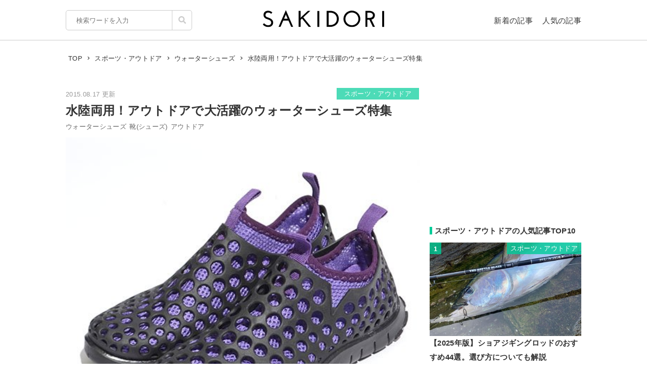

--- FILE ---
content_type: text/html; charset=UTF-8
request_url: https://sakidori.co/article/32467
body_size: 78142
content:
<!doctype html>
<html lang="ja">
<head>
<meta charset="UTF-8" />
<meta name="viewport" content="width=device-width,user-scalable=no,maximum-scale=1" />
<meta name="format-detection" content="telephone=no">
<link rel="shortcut icon" href="/favicon.ico" />
<meta name="apple-mobile-web-app-title" content="SAKIDORI">
<meta name="application-name" content="SAKIDORI">
<meta name='impact-site-verification' value='15029d6a-f81e-4b2f-abfa-a96b87dc2062'>
<link rel="apple-touch-icon" type="image/png" href="/apple-touch-icon.png" />
<link href='//fonts.googleapis.com/css?family=Montserrat:400&display=swap' rel='stylesheet' type='text/css'>
<link href="//sakidorico.s3.amazonaws.com/css/reset.css" rel="stylesheet" type="text/css" />
<link href="//sakidorico.s3.amazonaws.com/css/common.css?20251107010545" rel="stylesheet" type="text/css" />
<link rel="pingback" href="https://sakidori.co/wp/xmlrpc.php" />
<link rel="alternate" type="application/rss+xml" title="SAKIDORI | ほしいが見つかるモノメディア" href="https://sakidori.co/feed" />
<title>水陸両用！アウトドアで大活躍のウォーターシューズ特集</title>
<meta name='robots' content='max-image-preview:large' />
	<style>img:is([sizes="auto" i], [sizes^="auto," i]) { contain-intrinsic-size: 3000px 1500px }</style>
	<style id='classic-theme-styles-inline-css' type='text/css'>
/*! This file is auto-generated */
.wp-block-button__link{color:#fff;background-color:#32373c;border-radius:9999px;box-shadow:none;text-decoration:none;padding:calc(.667em + 2px) calc(1.333em + 2px);font-size:1.125em}.wp-block-file__button{background:#32373c;color:#fff;text-decoration:none}
</style>
<style id='global-styles-inline-css' type='text/css'>
:root{--wp--preset--aspect-ratio--square: 1;--wp--preset--aspect-ratio--4-3: 4/3;--wp--preset--aspect-ratio--3-4: 3/4;--wp--preset--aspect-ratio--3-2: 3/2;--wp--preset--aspect-ratio--2-3: 2/3;--wp--preset--aspect-ratio--16-9: 16/9;--wp--preset--aspect-ratio--9-16: 9/16;--wp--preset--color--black: #000000;--wp--preset--color--cyan-bluish-gray: #abb8c3;--wp--preset--color--white: #ffffff;--wp--preset--color--pale-pink: #f78da7;--wp--preset--color--vivid-red: #cf2e2e;--wp--preset--color--luminous-vivid-orange: #ff6900;--wp--preset--color--luminous-vivid-amber: #fcb900;--wp--preset--color--light-green-cyan: #7bdcb5;--wp--preset--color--vivid-green-cyan: #00d084;--wp--preset--color--pale-cyan-blue: #8ed1fc;--wp--preset--color--vivid-cyan-blue: #0693e3;--wp--preset--color--vivid-purple: #9b51e0;--wp--preset--gradient--vivid-cyan-blue-to-vivid-purple: linear-gradient(135deg,rgba(6,147,227,1) 0%,rgb(155,81,224) 100%);--wp--preset--gradient--light-green-cyan-to-vivid-green-cyan: linear-gradient(135deg,rgb(122,220,180) 0%,rgb(0,208,130) 100%);--wp--preset--gradient--luminous-vivid-amber-to-luminous-vivid-orange: linear-gradient(135deg,rgba(252,185,0,1) 0%,rgba(255,105,0,1) 100%);--wp--preset--gradient--luminous-vivid-orange-to-vivid-red: linear-gradient(135deg,rgba(255,105,0,1) 0%,rgb(207,46,46) 100%);--wp--preset--gradient--very-light-gray-to-cyan-bluish-gray: linear-gradient(135deg,rgb(238,238,238) 0%,rgb(169,184,195) 100%);--wp--preset--gradient--cool-to-warm-spectrum: linear-gradient(135deg,rgb(74,234,220) 0%,rgb(151,120,209) 20%,rgb(207,42,186) 40%,rgb(238,44,130) 60%,rgb(251,105,98) 80%,rgb(254,248,76) 100%);--wp--preset--gradient--blush-light-purple: linear-gradient(135deg,rgb(255,206,236) 0%,rgb(152,150,240) 100%);--wp--preset--gradient--blush-bordeaux: linear-gradient(135deg,rgb(254,205,165) 0%,rgb(254,45,45) 50%,rgb(107,0,62) 100%);--wp--preset--gradient--luminous-dusk: linear-gradient(135deg,rgb(255,203,112) 0%,rgb(199,81,192) 50%,rgb(65,88,208) 100%);--wp--preset--gradient--pale-ocean: linear-gradient(135deg,rgb(255,245,203) 0%,rgb(182,227,212) 50%,rgb(51,167,181) 100%);--wp--preset--gradient--electric-grass: linear-gradient(135deg,rgb(202,248,128) 0%,rgb(113,206,126) 100%);--wp--preset--gradient--midnight: linear-gradient(135deg,rgb(2,3,129) 0%,rgb(40,116,252) 100%);--wp--preset--font-size--small: 13px;--wp--preset--font-size--medium: 20px;--wp--preset--font-size--large: 36px;--wp--preset--font-size--x-large: 42px;--wp--preset--spacing--20: 0.44rem;--wp--preset--spacing--30: 0.67rem;--wp--preset--spacing--40: 1rem;--wp--preset--spacing--50: 1.5rem;--wp--preset--spacing--60: 2.25rem;--wp--preset--spacing--70: 3.38rem;--wp--preset--spacing--80: 5.06rem;--wp--preset--shadow--natural: 6px 6px 9px rgba(0, 0, 0, 0.2);--wp--preset--shadow--deep: 12px 12px 50px rgba(0, 0, 0, 0.4);--wp--preset--shadow--sharp: 6px 6px 0px rgba(0, 0, 0, 0.2);--wp--preset--shadow--outlined: 6px 6px 0px -3px rgba(255, 255, 255, 1), 6px 6px rgba(0, 0, 0, 1);--wp--preset--shadow--crisp: 6px 6px 0px rgba(0, 0, 0, 1);}:where(.is-layout-flex){gap: 0.5em;}:where(.is-layout-grid){gap: 0.5em;}body .is-layout-flex{display: flex;}.is-layout-flex{flex-wrap: wrap;align-items: center;}.is-layout-flex > :is(*, div){margin: 0;}body .is-layout-grid{display: grid;}.is-layout-grid > :is(*, div){margin: 0;}:where(.wp-block-columns.is-layout-flex){gap: 2em;}:where(.wp-block-columns.is-layout-grid){gap: 2em;}:where(.wp-block-post-template.is-layout-flex){gap: 1.25em;}:where(.wp-block-post-template.is-layout-grid){gap: 1.25em;}.has-black-color{color: var(--wp--preset--color--black) !important;}.has-cyan-bluish-gray-color{color: var(--wp--preset--color--cyan-bluish-gray) !important;}.has-white-color{color: var(--wp--preset--color--white) !important;}.has-pale-pink-color{color: var(--wp--preset--color--pale-pink) !important;}.has-vivid-red-color{color: var(--wp--preset--color--vivid-red) !important;}.has-luminous-vivid-orange-color{color: var(--wp--preset--color--luminous-vivid-orange) !important;}.has-luminous-vivid-amber-color{color: var(--wp--preset--color--luminous-vivid-amber) !important;}.has-light-green-cyan-color{color: var(--wp--preset--color--light-green-cyan) !important;}.has-vivid-green-cyan-color{color: var(--wp--preset--color--vivid-green-cyan) !important;}.has-pale-cyan-blue-color{color: var(--wp--preset--color--pale-cyan-blue) !important;}.has-vivid-cyan-blue-color{color: var(--wp--preset--color--vivid-cyan-blue) !important;}.has-vivid-purple-color{color: var(--wp--preset--color--vivid-purple) !important;}.has-black-background-color{background-color: var(--wp--preset--color--black) !important;}.has-cyan-bluish-gray-background-color{background-color: var(--wp--preset--color--cyan-bluish-gray) !important;}.has-white-background-color{background-color: var(--wp--preset--color--white) !important;}.has-pale-pink-background-color{background-color: var(--wp--preset--color--pale-pink) !important;}.has-vivid-red-background-color{background-color: var(--wp--preset--color--vivid-red) !important;}.has-luminous-vivid-orange-background-color{background-color: var(--wp--preset--color--luminous-vivid-orange) !important;}.has-luminous-vivid-amber-background-color{background-color: var(--wp--preset--color--luminous-vivid-amber) !important;}.has-light-green-cyan-background-color{background-color: var(--wp--preset--color--light-green-cyan) !important;}.has-vivid-green-cyan-background-color{background-color: var(--wp--preset--color--vivid-green-cyan) !important;}.has-pale-cyan-blue-background-color{background-color: var(--wp--preset--color--pale-cyan-blue) !important;}.has-vivid-cyan-blue-background-color{background-color: var(--wp--preset--color--vivid-cyan-blue) !important;}.has-vivid-purple-background-color{background-color: var(--wp--preset--color--vivid-purple) !important;}.has-black-border-color{border-color: var(--wp--preset--color--black) !important;}.has-cyan-bluish-gray-border-color{border-color: var(--wp--preset--color--cyan-bluish-gray) !important;}.has-white-border-color{border-color: var(--wp--preset--color--white) !important;}.has-pale-pink-border-color{border-color: var(--wp--preset--color--pale-pink) !important;}.has-vivid-red-border-color{border-color: var(--wp--preset--color--vivid-red) !important;}.has-luminous-vivid-orange-border-color{border-color: var(--wp--preset--color--luminous-vivid-orange) !important;}.has-luminous-vivid-amber-border-color{border-color: var(--wp--preset--color--luminous-vivid-amber) !important;}.has-light-green-cyan-border-color{border-color: var(--wp--preset--color--light-green-cyan) !important;}.has-vivid-green-cyan-border-color{border-color: var(--wp--preset--color--vivid-green-cyan) !important;}.has-pale-cyan-blue-border-color{border-color: var(--wp--preset--color--pale-cyan-blue) !important;}.has-vivid-cyan-blue-border-color{border-color: var(--wp--preset--color--vivid-cyan-blue) !important;}.has-vivid-purple-border-color{border-color: var(--wp--preset--color--vivid-purple) !important;}.has-vivid-cyan-blue-to-vivid-purple-gradient-background{background: var(--wp--preset--gradient--vivid-cyan-blue-to-vivid-purple) !important;}.has-light-green-cyan-to-vivid-green-cyan-gradient-background{background: var(--wp--preset--gradient--light-green-cyan-to-vivid-green-cyan) !important;}.has-luminous-vivid-amber-to-luminous-vivid-orange-gradient-background{background: var(--wp--preset--gradient--luminous-vivid-amber-to-luminous-vivid-orange) !important;}.has-luminous-vivid-orange-to-vivid-red-gradient-background{background: var(--wp--preset--gradient--luminous-vivid-orange-to-vivid-red) !important;}.has-very-light-gray-to-cyan-bluish-gray-gradient-background{background: var(--wp--preset--gradient--very-light-gray-to-cyan-bluish-gray) !important;}.has-cool-to-warm-spectrum-gradient-background{background: var(--wp--preset--gradient--cool-to-warm-spectrum) !important;}.has-blush-light-purple-gradient-background{background: var(--wp--preset--gradient--blush-light-purple) !important;}.has-blush-bordeaux-gradient-background{background: var(--wp--preset--gradient--blush-bordeaux) !important;}.has-luminous-dusk-gradient-background{background: var(--wp--preset--gradient--luminous-dusk) !important;}.has-pale-ocean-gradient-background{background: var(--wp--preset--gradient--pale-ocean) !important;}.has-electric-grass-gradient-background{background: var(--wp--preset--gradient--electric-grass) !important;}.has-midnight-gradient-background{background: var(--wp--preset--gradient--midnight) !important;}.has-small-font-size{font-size: var(--wp--preset--font-size--small) !important;}.has-medium-font-size{font-size: var(--wp--preset--font-size--medium) !important;}.has-large-font-size{font-size: var(--wp--preset--font-size--large) !important;}.has-x-large-font-size{font-size: var(--wp--preset--font-size--x-large) !important;}
:where(.wp-block-post-template.is-layout-flex){gap: 1.25em;}:where(.wp-block-post-template.is-layout-grid){gap: 1.25em;}
:where(.wp-block-columns.is-layout-flex){gap: 2em;}:where(.wp-block-columns.is-layout-grid){gap: 2em;}
:root :where(.wp-block-pullquote){font-size: 1.5em;line-height: 1.6;}
</style>
<link rel='stylesheet' id='contact-form-7-css' href='https://sakidori.co/wp/wp-content/plugins/contact-form-7/includes/css/styles.css?ver=6.1.1' type='text/css' media='all' />
<style id='contact-form-7-inline-css' type='text/css'>
.wpcf7 .wpcf7-recaptcha iframe {margin-bottom: 0;}.wpcf7 .wpcf7-recaptcha[data-align="center"] > div {margin: 0 auto;}.wpcf7 .wpcf7-recaptcha[data-align="right"] > div {margin: 0 0 0 auto;}
</style>
<link rel='stylesheet' id='tablepress-default-css' href='https://sakidori.co/wp/wp-content/plugins/tablepress/css/build/default.css?ver=3.2.1' type='text/css' media='all' />
<link rel="https://api.w.org/" href="https://sakidori.co/wp-json/" /><link rel="alternate" title="JSON" type="application/json" href="https://sakidori.co/wp-json/wp/v2/posts/32467" /><link rel="EditURI" type="application/rsd+xml" title="RSD" href="https://sakidori.co/wp/xmlrpc.php?rsd" />
<link rel="alternate" title="oEmbed (JSON)" type="application/json+oembed" href="https://sakidori.co/wp-json/oembed/1.0/embed?url=https%3A%2F%2Fsakidori.co%2Farticle%2F32467" />
<link rel="alternate" title="oEmbed (XML)" type="text/xml+oembed" href="https://sakidori.co/wp-json/oembed/1.0/embed?url=https%3A%2F%2Fsakidori.co%2Farticle%2F32467&#038;format=xml" />
<!-- Original SEO Tags Start -->
<link rel="canonical" href="https://sakidori.co/article/32467" />
<meta name="description" content="ウォーターシューズはサーフィンやアクアビクスなどの用途に適したシューズという認識が現在ではアウトドアレジャー全般に使えるシューズとして認識されていますよね。キャンプ、アウトドアフェスなどの雨の天候時や川遊びや海遊びなどにも使えるシューズという認識が今は強くなっています。アウトドアで活躍するウォーターシューズのご紹介。
" />
<meta name="thumbnail" content="https://sakidorico.s3.amazonaws.com/wp/wp-content/uploads/2015/08/51zFn88vdeL.jpg" />
<meta property="og:type" content="article" />
<meta property="og:title" content="水陸両用！アウトドアで大活躍のウォーターシューズ特集" />
<meta property="og:description" content="ウォーターシューズはサーフィンやアクアビクスなどの用途に適したシューズという認識が現在ではアウトドアレジャー全般に使えるシューズとして認識されていますよね。キャンプ、アウトドアフェスなどの雨の天候時や川遊びや海遊びなどにも使えるシューズという認識が今は強くなっています。アウトドアで活躍するウォーターシューズのご紹介。
" />
<meta property="og:url" content="https://sakidori.co/article/32467" />
<meta property="og:site_name" content="SAKIDORI（サキドリ） | ほしいが見つかるモノメディア" />
<meta property="og:image" content="https://sakidorico.s3.amazonaws.com/wp/wp-content/uploads/2015/08/51zFn88vdeL.jpg" />
<meta property="fb:app_id" content="793430797348006" />
<meta property="article:published_time" content="2015-08-17T10:00:56+09:00" />
<meta property="article:modified_time" content="2015-08-17T10:00:56+09:00" />
<meta property="og:image:secure_url" content="https://sakidorico.s3.amazonaws.com/wp/wp-content/uploads/2015/08/51zFn88vdeL.jpg" />
<meta name="twitter:card" content="summary_large_image" />
<meta name="twitter:site" content="@sakidori_PR" />
<meta name="twitter:domain" content="https://twitter.com/sakidori_PR" />
<meta name="twitter:title" content="水陸両用！アウトドアで大活躍のウォーターシューズ特集" />
<meta name="twitter:description" content="ウォーターシューズはサーフィンやアクアビクスなどの用途に適したシューズという認識が現在ではアウトドアレジャー全般に使えるシューズとして認識されていますよね。キャンプ、アウトドアフェスなどの雨の天候時や川遊びや海遊びなどにも使えるシューズという認識が今は強くなっています。アウトドアで活躍するウォーターシューズのご紹介。
" />
<meta name="twitter:image" content="https://sakidorico.s3.amazonaws.com/wp/wp-content/uploads/2015/08/51zFn88vdeL.jpg" />

<!-- Original SEO Tags End -->
<!-- Google Tag Manager -->
<script>(function(w,d,s,l,i){w[l]=w[l]||[];w[l].push({'gtm.start':
new Date().getTime(),event:'gtm.js'});var f=d.getElementsByTagName(s)[0],
j=d.createElement(s),dl=l!='dataLayer'?'&l='+l:'';j.async=true;j.src=
'https://www.googletagmanager.com/gtm.js?id='+i+dl;f.parentNode.insertBefore(j,f);
})(window,document,'script','dataLayer','GTM-5K2HVW7C');</script>
<!-- End Google Tag Manager -->
<!-- Global site tag (gtag.js) - Google Analytics -->
<script async src="https://www.googletagmanager.com/gtag/js?id=UA-52484296-1"></script>
<script>
window.dataLayer = window.dataLayer || [];
function gtag(){dataLayer.push(arguments);}
gtag('js', new Date());
gtag('config', 'UA-52484296-1');
</script>

	<!-- GAMスクリプトの読み込み -->
	<script async src="https://securepubads.g.doubleclick.net/tag/js/gpt.js"></script>

	<!-- BID STRAPスクリプトの読み込み -->
	<script async src="https://fam.adingo.jp/bid-strap/sakidori/pb.js"></script>
	<script>
		var bsttag = window.bsttag || {cmd: []};
		bsttag.failSafeTimeout = 2000; //header bidding全体のタイムアウト
		bsttag.launchAuction = function (slots) {
			var hbm = {};
			bsttag.cmd.push(function(cmd) {
				cmd.setBidderTimeout(1000);
				hbm = cmd.requestBids({adUnits: slots});
			});

			setTimeout(function () {
				if (hbm.isRequestSent) {
					return;
				}
				hbm.isRequestSent = true;
				googletag.cmd.push(function() {
					googletag.pubads().refresh(slots);
				});
			}, bsttag.failSafeTimeout);
		};
	</script>

	<!-- 広告枠の定義と、BID STRAPの呼び出し -->
	<script>
		window.googletag = window.googletag || {cmd: []};
		googletag.cmd.push(function() {
			function randomInt(min, max) {
				return Math.floor( Math.random() * (max + 1 - min) ) + min;
			}

			 // PC
									// single
					googletag.defineSlot('/62532913,453608231/p_sakidori_300x250_kijisita1_22323', [300, 250], 'div-gpt-ad-1565354518572-0').addService(googletag.pubads());
					googletag.defineSlot('/62532913,453608231/p_sakidori_300x250_kijisita2_22323', [300, 250], 'div-gpt-ad-1565354589831-0').addService(googletag.pubads());
					googletag.defineSlot('/62532913,453608231/p_sakidori_300x250_top10ue_22323', [300, 250], 'div-gpt-ad-1569892290690-0').addService(googletag.pubads());
					googletag.defineSlot('/62532913,453608231/p_sakidori_300x600_top10shita_22323', [300, 600], 'div-gpt-ad-1569892339268-0').addService(googletag.pubads());
										googletag.pubads().setTargeting("fluct_ad_group", String(randomInt(1, 10)));
			googletag.pubads().enableSingleRequest();
			googletag.pubads().disableInitialLoad();
			googletag.enableServices();

			bsttag.launchAuction();
		});
	</script>
<link href="//sakidorico.s3.amazonaws.com/css/single.css?20251107010545" rel="stylesheet" type="text/css" />
<style>
.sp_link {display: none;}
</style>
<script type="text/javascript" language="javascript">var vc_pid = "886583277";</script>
<script type="text/javascript" src="//aml.valuecommerce.com/vcdal.js" async></script>
<script src="//statics.a8.net/a8link/a8linkmgr.js"></script>
<script>
	a8linkmgr({
		"config_id": "T05Pe2lE2AZL0vhCrwQ2"
	});
</script>
</head>
<body id="body">
<!-- Google Tag Manager (noscript) -->
<noscript><iframe src="https://www.googletagmanager.com/ns.html?id=GTM-5K2HVW7C"
height="0" width="0" style="display:none;visibility:hidden"></iframe></noscript>
<!-- End Google Tag Manager (noscript) -->
<div id="container">


<header>
	<div class="area">
		<ul id="headerMenu">
			<li>
				<form method="get" action="/" name="sform" class="searchForm" autocomplete="off">
				<input name="s" type="search" required placeholder="検索ワードを入力" value="" class="js-suggest" autocomplete="off">
                <ul class="suggest-list js-suggest-list"></ul>
				<input type="hidden" name="orderby" value="post_date">
				<input type="hidden" name="order" value="DESC">
                <span class="searchMark"><img src="//sakidorico.s3.amazonaws.com/images/icon/search.svg" alt="search"></span>
				<input id="searchSubmit" type="submit" value="">
				</form>
			</li>
			<li>
				<a href="/news" class="fontl">新着の記事</a>
				<a href="/popular" class="fontl">人気の記事</a>
			</li>
		</ul>
		<a href="/">
            <img src="//sakidorico.s3.amazonaws.com/images/logo_header.svg" alt="SAKIDORI" id="logo" class="hover">
		</a>
	</div>
</header>
<div id="spmenu" class="fontl" hidden>
	<div id="sp_menu_logo"><a href="/">
        <img src="//sakidorico.s3.amazonaws.com/images/logo_menu.svg" alt="SAKIDORI" id="splogo">
	</a></div>
	<div id="sp_menu_scroll">
	<ul class="sp_menu_btns">
		<li id="sp_menu_search">
			<form method="GET" action="/" name="sform" class="searchForm">
				<input name="s" type="search" required placeholder="検索ワードを入力" value="" class="js-suggest" autocomplete="off">
                <ul class="suggest-list js-suggest-list"></ul>
				<input type="hidden" name="orderby" value="post_date">
				<input type="hidden" name="order" value="DESC">
                <span class="searchMark"><img src="//sakidorico.s3.amazonaws.com/images/icon/search_sp.svg" alt="search"></span>
				<input id="searchSubmit" type="submit" value="">
			</form>
		</li>
		<li class="gfont sp_menu_label">CATEGORIES</li>
		<li class="sp_menu_btn"><a href="/category/lifestyle">生活雑貨</a></li>
		<li class="sp_menu_btn"><a href="/category/digital">家電・カメラ</a></li>
		<li class="sp_menu_btn"><a href="/category/fashion">ファッション</a></li>
		<li class="sp_menu_btn"><a href="/category/pc">パソコン・スマートフォン</a></li>
		<li class="sp_menu_btn"><a href="/category/outdoor">スポーツ・アウトドア</a></li>
		<li class="sp_menu_btn"><a href="/category/technology">最新テクノロジー</a></li>
		<li class="sp_menu_btn"><a href="/category/interior">インテリア</a></li>
		<li class="sp_menu_btn"><a href="/category/sports">乗り物</a></li>
		<li class="sp_menu_btn"><a href="/category/healthcare">ヘルスケア</a></li>
		<li class="sp_menu_btn"><a href="/category/sake">お酒</a></li>
		<li class="sp_menu_btn"><a href="/category/cosme">美容・コスメ</a></li>
		<li class="sp_menu_btn"><a href="/category/app">アプリ</a></li>
		<li class="sp_menu_btn"><a href="/category/hobby">ゲーム・おもちゃ</a></li>
		<li class="sp_menu_btn"><a href="/category/book">本・小説・漫画</a></li>
		<li class="sp_menu_btn"><a href="/category/food">食品・飲料</a></li>
		<li class="sp_menu_btn"><a href="/categories/">カテゴリー一覧</a></li>
	</ul>
	<div class="clear"></div>
	<ul class="sp_menu_btns">
		<li class="gfont sp_menu_label">PAGES</li>
		<li class="sp_menu_btn"><a href="/news">新着の記事</a></li>
		<li class="sp_menu_btn"><a href="/popular">人気の記事</a></li>
		<li class="sp_menu_btn"><a href="/categories">カテゴリ一覧</a></li>
		<li class="sp_menu_btn"><a href="/brands">ブランド一覧</a></li>
	</ul>
	<div class="clear"></div>
	<ul class="sp_menu_follows">
		<li class="gfont sp_menu_label">FOLLOW US</li>
		<li class="sp_menu_follow"><a href="https://www.youtube.com/c/SAKIDORI" target="_blank" class="icoIg hover"><img src="//sakidorico.s3.amazonaws.com/images/icon/youtube_wh.svg" alt="youtube"></a></li>
		<li class="sp_menu_follow"><a href="https://twitter.com/sakidori_PR" target="_blank" class="icoTw hover"><img src="//sakidorico.s3.amazonaws.com/images/icon/twitter_wh.svg" alt="twitter"></a></li>
		<li class="sp_menu_follow"><a href="https://www.pinterest.jp/SAKIDORI_PR" target="_blank" class="icoTw hover"><img src="//sakidorico.s3.amazonaws.com/images/icon/pinterest_wh.svg" alt="pinterest"></a></li>
		<li class="sp_menu_follow"><a href="https://www.facebook.com/sakidori.co" target="_blank" class="icoFb hover"><img src="//sakidorico.s3.amazonaws.com/images/icon/facebook_wh.svg" alt="facebook"></a></li>
		<li class="sp_menu_follow"><a href="/feed" target="_blank" class="icoRss hover"><img src="//sakidorico.s3.amazonaws.com/images/icon/rss_wh.svg" alt="rss"></a></li>
	</ul>
</div>
</div>
<div id="spnav">
<a class="sp_menu_trigger" href="#">
<span></span>
<span></span>
<span></span>
</a>
</div>


	<div class="area">

		<div class="breadcrumb"><ul itemscope itemtype="http://schema.org/BreadcrumbList"><li itemprop="itemListElement" itemscope itemtype="http://schema.org/ListItem"><a itemprop="item" href="https://sakidori.co"><span itemprop="name">TOP</span></a><meta itemprop="position" content="1"></li><li><img src="//sakidorico.s3.amazonaws.com/images/icon/angle-right.svg" alt="angle-right"></li><li itemprop="itemListElement" itemscope itemtype="http://schema.org/ListItem"><a itemprop="item" href="https://sakidori.co/category/outdoor"><span itemprop="name">スポーツ・アウトドア</span></a><meta itemprop="position" content="2"></li><li><img src="//sakidorico.s3.amazonaws.com/images/icon/angle-right.svg" alt="angle-right"></li><li itemprop="itemListElement" itemscope itemtype="http://schema.org/ListItem"><a itemprop="item" href="https://sakidori.co/tag/937"><span itemprop="name">ウォーターシューズ</span></a><meta itemprop="position" content="3"></li><li><img src="//sakidorico.s3.amazonaws.com/images/icon/angle-right.svg" alt="angle-right"></li><li itemprop="itemListElement" itemscope itemtype="http://schema.org/ListItem"><span itemprop="name">水陸両用！アウトドアで大活躍のウォーターシューズ特集</span><meta itemprop="position" content="4"><meta itemprop="item" content="https://sakidori.co/article/32467"></li></ul></div>
		<div id="content" class="single content_col">

			
			<!-- 記事ページでおこなう汎用処理 -->
													<style>
					a.amazon {
						margin-top: 2em;
					}
					a.amazon:before {
						background-image: url('//sakidorico.s3.amazonaws.com/images/cheers.svg');
						background-size: contain;
						background-repeat: no-repeat;
						background-position: center center;
						content: "人気商品が日替わりで\A 毎日ﾀｲﾑｾｰﾙ実施中!";
						color: #e00;
						font-size: 11px;
						line-height: 1.1;
						position: absolute;
						left: 0;
						top: -2.5em;
						width: 100%;
						white-space: pre;
					}
					/*独自わっしょいボタンを被らないようにする*/
					.adButton.campaign a.amazon{
						margin-top: 0;
					}
					.adButton.campaign a.amazon:before{
						display: none;
					}
				</style>
										<style>
					a.rakuten {
						margin-top: 2em;
					}
					a.rakuten:before {
						background-image: url('//sakidorico.s3.amazonaws.com/images/cheers.svg');
						background-size: contain;
						background-repeat: no-repeat;
						background-position: center center;
						content: "毎朝ｾｰﾙ商品が更新\A 24時間限定ﾀｲﾑｾｰﾙ実施中!";
						color: #e00;
						font-size: 11px;
						line-height: 1.1;
						position: absolute;
						left: 0;
						top: -2.5em;
						width: 100%;
						white-space: pre;
					}
					/*独自わっしょいボタンを被らないようにする*/
					.adButton.campaign a.rakuten{
						margin-top: 0;
					}
					.adButton.campaign a.rakuten:before{
						display: none;
					}
				</style>
			
			<div class="articleFrame">
				<div class="articleTitle">

					<div class="postdate fontm">2015.08.17 更新</div>
										<a href="https://sakidori.co/category/outdoor" class="fontm single_cat">スポーツ・アウトドア</a>
					<div class="clear"></div>
					<h1>水陸両用！アウトドアで大活躍のウォーターシューズ特集</h1>
					<div class="fontm">
						<a href="/tag/937" class="tag">ウォーターシューズ</a><a href="/tag/243" class="tag">靴(シューズ)</a><a href="/tag/274" class="tag">アウトドア</a>					</div>

					<div class="eyecatch"><img width="500" height="500" src="https://sakidorico.s3.amazonaws.com/wp/wp-content/uploads/2015/08/51zFn88vdeL.jpg" class="attachment-large size-large wp-post-image" alt="ウォーターシューズのイメージ" decoding="auto" fetchpriority="high" />											<div class="eyecatch_by">By: <a href="http://www.amazon.co.jp/gp/product/B00KGW5LCY/ref=as_li_ss_il?ie=UTF8&camp=247&creative=7399&creativeASIN=B00KGW5LCY&linkCode=as2&tag=s02a3-22" target="_blank">amazon</a></div>
										</div>
				</div>

				<div class="articleBody">
				<!-- 記事ページのコンテンツ出力 -->
				<p>ウォーターシューズはサーフィンやアクアビクスなどの用途に適したシューズという認識が現在ではアウトドアレジャー全般に使えるシューズとして認識されていますよね。キャンプ、アウトドアフェスなどの雨の天候時や川遊びや海遊びなどにも使えるシューズという認識が今は強くなっています。今回はアウトドアで活躍するウォーターシューズのご紹介です。</p><h2 id="index_1">アディダス(adidas) COURT ADAPT</h2><p><div class="image_wrapper" style="max-width:300px; max-height:155px;"><div class="image_height" style="padding-top:52%;"></div><img src="//sakidorico.s3.amazonaws.com/images/spacer_10x400.png"  data-src="https://sakidorico.s3.amazonaws.com/wp/wp-content/uploads/2015/08/81u6sl-3D7L._UL1500_.jpg" class="alignnone size-medium wp-image-32476 lazyload lazyload_style" alt="81u6sl-3D7L._UL1500_"></div></p><p>全体フォルムにパンチング加工を施し、アディダスの3本ラインがサイドに入ったサンダルとシューズの中間的なウォーターシューズ。似た製品にクロックスがありますが、クロックスよりもファッションテイストが強いモノが欲しい方にピッタリですね。靴下を履けばランニングシューズとしても使えたりします。</p><div class="affiliate_btns"><div class="adButton"><a href="https://www.amazon.co.jp/dp/B00U1WW5BO?tag=sakidori_o_0002106-22" target="_blank" rel="nofollow" data-shop="amazon" class="amazon">Amazonで見る</a></div></div><h2 id="index_2">ボディグローブ(BODYGLOVE) レジャーコンフォートアクアシューズ</h2><p><div class="image_wrapper" style="max-width:300px; max-height:167px;"><div class="image_height" style="padding-top:56%;"></div><img src="//sakidorico.s3.amazonaws.com/images/spacer_10x400.png"  data-src="https://sakidorico.s3.amazonaws.com/wp/wp-content/uploads/2015/08/91yoRg2rwsL._UL1500_.jpg" class="alignnone size-medium wp-image-32478 lazyload lazyload_style" alt="91yoRg2rwsL._UL1500_"></div></p><p>サーファーの双子デザイナーが手がけるブランド、ボディグローブ(BODYGLOVE)。マリンスポーツ時に便利なアウトドアギアを直感的に分かっているデザイナーが作るウォーターシューズはアウトドアレジャー時にも活躍します。</p><div class="affiliate_btns"><div class="adButton"><a href="https://www.amazon.co.jp/dp/B00QX16Y82?tag=sakidori_o_0002106-22" target="_blank" rel="nofollow" data-shop="amazon" class="amazon">Amazonで見る</a></div></div><h2 id="index_3">リーフツアラー(REEFTOURER) マリンシューズ</h2><p><div class="image_wrapper" style="max-width:300px; max-height:300px;"><div class="image_height" style="padding-top:100%;"></div><img src="//sakidorico.s3.amazonaws.com/images/spacer_10x400.png"  data-src="https://sakidorico.s3.amazonaws.com/wp/wp-content/uploads/2015/08/61l4MxdrCXL._SL1000_.jpg" class="alignnone size-medium wp-image-32479 lazyload lazyload_style" alt="61l4MxdrCXL._SL1000_"></div></p><p>サイドにある水抜けによって足全体を保護するデザインになっているリーフツアラー(REEFTOURER)のマリンシューズ。特に海の浜辺など刺やゴミなどありますので、そんな時に履きたいシューズですね。もちろん、アウトドア全般に使える便利なデザインになっていますので、バーベキューなどにも。</p><div class="affiliate_btns"><div class="adButton"><a href="https://www.amazon.co.jp/dp/B06XKFPDJF?tag=sakidori_o_0002106-22" target="_blank" rel="nofollow" data-shop="amazon" class="amazon">Amazonで見る</a></div><div class="adButton"><a href="http://hb.afl.rakuten.co.jp/ichiba/14b4eeb6.f9556126.14b4eeb7.41d5a597/?pc=https%3A%2F%2Fproduct.rakuten.co.jp%2Fproduct%2F-%2F212df506b985db258b54bd17441a568f%2F" target="_blank" rel="nofollow" data-shop="rakuten" class="rakuten">楽天市場で見る</a></div></div><h2 id="index_4">ラプアカーマ(LAPUA KAMAA) アクアネットスパイダー</h2><p><div class="image_wrapper" style="max-width:300px; max-height:300px;"><div class="image_height" style="padding-top:100%;"></div><img src="//sakidorico.s3.amazonaws.com/images/spacer_10x400.png"  data-src="https://sakidorico.s3.amazonaws.com/wp/wp-content/uploads/2015/08/510WG6xGNLL.jpg" class="alignnone size-medium wp-image-32480 lazyload lazyload_style" alt="510WG6xGNLL"></div></p><p>通気性抜群の水陸用のウォーターシューズでラプアカーマ(LAPUA KAMAA)のアクアネットスパイダーは全カラーにブラックのインナーソックスが付属。着脱可能なのでその日の気分によって好きなカラーにかえることもできたりします。もちろんそのまま変えないで使ってもOK。</p><div class="affiliate_btns"><div class="adButton"><a href="https://www.amazon.co.jp/dp/B00WUFF42W?tag=sakidori_o_0002106-22" target="_blank" rel="nofollow" data-shop="amazon" class="amazon">Amazonで見る</a></div><div class="adButton"><a href="http://hb.afl.rakuten.co.jp/ichiba/g00qio35.qu11261b.g00qio35.qu113877/?pc=http%3A%2F%2Fitem.rakuten.co.jp%2Felephant-sports%2Fbz-2003m%2F&#038;m=http%3A%2F%2Fm.rakuten.co.jp%2Felephant-sports%2Fi%2F10050847%2F" target="_blank" rel="nofollow" data-shop="rakuten" class="rakuten">楽天市場で見る</a></div></div><h2 id="index_5">キャプテンスタッグ(CAPTAIN STAG) マリンシューズNEO</h2><p><div class="image_wrapper" style="max-width:300px; max-height:300px;"><div class="image_height" style="padding-top:100%;"></div><img src="//sakidorico.s3.amazonaws.com/images/spacer_10x400.png"  data-src="https://sakidorico.s3.amazonaws.com/wp/wp-content/uploads/2015/08/41aadd3w92L.jpg" class="alignnone size-medium wp-image-32481 lazyload lazyload_style" alt="41aadd3w92L"></div></p><p>足全体を覆うタイプのウォーターシューズで足首周りを調節する機能付き。アウトドア総合メーカーがリリースするアイテムならではの設計がシューズに組み込まれていますね。メッシュボディになっていて通気性も安心。</p><div class="affiliate_btns"><div class="adButton"><a href="https://www.amazon.co.jp/dp/B005AM9IVK?tag=sakidori_o_0002106-22" target="_blank" rel="nofollow" data-shop="amazon" class="amazon">Amazonで見る</a></div><div class="adButton"><a href="http://hb.afl.rakuten.co.jp/ichiba/14b4eeb6.f9556126.14b4eeb7.41d5a597/?pc=https%3A%2F%2Fproduct.rakuten.co.jp%2Fproduct%2F-%2F0149db39601b54947ed4f7b48b2ec311%2F" target="_blank" rel="nofollow" data-shop="rakuten" class="rakuten">楽天市場で見る</a></div></div><h2 id="index_6">コスビー(cosby) クロッグシューズ</h2><p><div class="image_wrapper" style="max-width:300px; max-height:200px;"><div class="image_height" style="padding-top:67%;"></div><img src="//sakidorico.s3.amazonaws.com/images/spacer_10x400.png"  data-src="https://sakidorico.s3.amazonaws.com/wp/wp-content/uploads/2015/08/61Rg50qiouL._UL1500_.jpg" class="alignnone size-medium wp-image-32482 lazyload lazyload_style" alt="61Rg50qiouL._UL1500_"></div></p><p>EVA素材を使ったコスビー(cosby)のクロッグシューズは履き心地の軽やかさを追求したサンダルタイプ。マジックテープによる固定で着脱もコントロールできます。近所周りとアウトドアレジャー両方に使えますね。</p><div class="affiliate_btns"><div class="adButton"><a href="https://www.amazon.co.jp/dp/B00LL43BO6?tag=sakidori_o_0002106-22" target="_blank" rel="nofollow" data-shop="amazon" class="amazon">Amazonで見る</a></div></div><h2 id="index_7">キーン(KEEN) Kuta</h2><p><div class="image_wrapper" style="max-width:300px; max-height:141px;"><div class="image_height" style="padding-top:47%;"></div><img src="//sakidorico.s3.amazonaws.com/images/spacer_10x400.png"  data-src="https://sakidorico.s3.amazonaws.com/wp/wp-content/uploads/2015/08/81DDW0RG-2L._UL1500_.jpg" class="alignnone size-medium wp-image-32486 lazyload lazyload_style" alt="81DDW0RG+2L._UL1500_"></div></p><p>最後に、おしゃれなサンダルブランド、キーン(KEEN)。ファッションスタイルとして使えるタウンユース向きのデザインですね。屋根のない場所は全てアウトドアと捉えるコンセプトは外での機能面、ファッション面を考えた製品になっていますね。</p><div class="affiliate_btns"><div class="adButton"><a href="https://www.amazon.co.jp/dp/B00LH55W1O?tag=sakidori_o_0002106-22" target="_blank" rel="nofollow" data-shop="amazon" class="amazon">Amazonで見る</a></div><div class="adButton"><a href="http://hb.afl.rakuten.co.jp/ichiba/g00rkyr5.qu11290c.g00rkyr5.qu113662/?pc=http%3A%2F%2Fitem.rakuten.co.jp%2Fmars405%2Fmvsbu0000007697%2F&#038;m=http%3A%2F%2Fm.rakuten.co.jp%2Fmars405%2Fi%2F17727744%2F" target="_blank" rel="nofollow" data-shop="rakuten" class="rakuten">楽天市場で見る</a></div></div>				</div>

									<div class="curator">
						<h2><img src="/images/icon/pencil.svg" alt="pencil">ライターからヒトコト</h2>
						<div class="writer_comment">
						<p>水陸用、アウトドアで活躍するウォーターシューズのご紹介でした。アウトドアの時はすぐに車に乗れるなどの他に、汚れや水気を気にしなくてもいいのもよい機能の1つ。せっかく買うなら水陸用のウォーターシューズを選んでみてはいかがでしょう。</p>
					  </div>
					</div>
					<div class="source">
											</div>
				
				<form class="form pure-form" name="form1" action="/report" method="post" style="display:none;">
					<input type="text" class="form_textbox" name="title" value="水陸両用！アウトドアで大活躍のウォーターシューズ特集">
					<input type="text" class="form_textbox" name="url" value="https://sakidori.co/article/32467">
				</form>

															<div class="single_ad_bottom_frame_l">
							<div class="single_ad_bottom">
								<!-- /62532913/p_sakidori_300x250_kijisita1_22323 -->
								<div id='div-gpt-ad-1565354518572-0' style='width: 300px; height: 250px;'>
									<script>
										googletag.cmd.push(function() { googletag.display('div-gpt-ad-1565354518572-0'); });
									</script>
								</div>
							</div><!--single_ad_bottom-->

							<div class="single_ad_bottom">
								<!-- /62532913/p_sakidori_300x250_kijisita2_22323 -->
								<div id='div-gpt-ad-1565354589831-0' style='width: 300px; height: 250px;'>
									<script>
										googletag.cmd.push(function() { googletag.display('div-gpt-ad-1565354589831-0'); });
									</script>
								</div>
							</div><!-- single_ad_bottom -->
							<div class="clear"></div>
							</div><!--single_ad_bottom_frame_l-->
										
				<a href="#" class="post_warning fonts">
					記事内容について連絡
				</a>
				<div class="clear"></div>

							
			<div id="related">
			<h2 class="bar">
			あなたにおすすめの記事
			</h2>
						<div class="articleList fontm spArr">
				<a href="https://sakidori.co/article/1820283" class="block hover">
					<img src="//sakidorico.s3.amazonaws.com/images/spacer_golden.png" class="lazyload" alt="キッズ用マリンシューズのおすすめ17選。水陸両用タイプも人気" width="809" height="500" style="background-image:url(https://sakidorico.s3.amazonaws.com/wp/wp-content/uploads/2025/06/68426215c5ad4-300x300.jpg)">
					<div class="articleListTitle bold">キッズ用マリンシューズのおすすめ17選。水陸両用タイプも人気</div>
					<div class="clear"></div>
				</a>
			</div>
					<div class="articleList fontm spArr">
				<a href="https://sakidori.co/article/94984" class="block hover">
					<img src="//sakidorico.s3.amazonaws.com/images/spacer_golden.png" class="lazyload" alt="アウトドアウェアのおすすめブランド15選。普段使いしやすいおしゃれなアイテムも" width="809" height="500" style="background-image:url(https://sakidorico.s3.amazonaws.com/wp/wp-content/uploads/2025/09/68b7bc938e074-250x300.jpg)">
					<div class="articleListTitle bold">アウトドアウェアのおすすめブランド15選。普段使いしやすいおしゃ…</div>
					<div class="clear"></div>
				</a>
			</div>
					<div class="articleList fontm spArr">
				<a href="https://sakidori.co/article/2904774" class="block hover">
					<img src="//sakidorico.s3.amazonaws.com/images/spacer_golden.png" class="lazyload" alt="キャンプ用延長コードのおすすめ12選。防水仕様のアイテムもご紹介" width="809" height="500" style="background-image:url(https://sakidorico.s3.amazonaws.com/wp/wp-content/uploads/2025/07/686ce6c30e325-300x300.jpg)">
					<div class="articleListTitle bold">キャンプ用延長コードのおすすめ12選。防水仕様のアイテムもご紹介</div>
					<div class="clear"></div>
				</a>
			</div>
					<div class="articleList fontm spArr">
				<a href="https://sakidori.co/article/123372" class="block hover">
					<img src="//sakidorico.s3.amazonaws.com/images/spacer_golden.png" class="lazyload" alt="アウトドア用財布のおすすめ21選。おしゃれなデザインで普段使いしやすいモデルもご紹介" width="809" height="500" style="background-image:url(https://sakidorico.s3.amazonaws.com/wp/wp-content/uploads/2023/12/65756f2d02a22-300x300.jpg)">
					<div class="articleListTitle bold">アウトドア用財布のおすすめ21選。おしゃれなデザインで普段使いし…</div>
					<div class="clear"></div>
				</a>
			</div>
					<div class="articleList fontm spArr">
				<a href="https://sakidori.co/article/2712553" class="block hover">
					<img src="//sakidorico.s3.amazonaws.com/images/spacer_golden.png" class="lazyload" alt="キャップライトのおすすめ16選。釣りのときにも活躍するアイテム" width="809" height="500" style="background-image:url(https://sakidorico.s3.amazonaws.com/wp/wp-content/uploads/2025/03/67e4a907b4b22-300x292.jpg)">
					<div class="articleListTitle bold">キャップライトのおすすめ16選。釣りのときにも活躍するアイテム</div>
					<div class="clear"></div>
				</a>
			</div>
					<div class="articleList fontm spArr">
				<a href="https://sakidori.co/article/134119" class="block hover">
					<img src="//sakidorico.s3.amazonaws.com/images/spacer_golden.png" class="lazyload" alt="車中泊グッズのおすすめ27選。快適に過ごすための便利アイテムをご紹介" width="809" height="500" style="background-image:url(https://sakidorico.s3.amazonaws.com/wp/wp-content/uploads/2025/09/68c3b18762c20-300x300.jpg)">
					<div class="articleListTitle bold">車中泊グッズのおすすめ27選。快適に過ごすための便利アイテムをご…</div>
					<div class="clear"></div>
				</a>
			</div>
					<div class="articleList fontm spArr">
				<a href="https://sakidori.co/article/2556088" class="block hover">
					<img src="//sakidorico.s3.amazonaws.com/images/spacer_golden.png" class="lazyload" alt="車中泊におすすめの暖房グッズ16選。電気を使わず暖が取れるモノも" width="809" height="500" style="background-image:url(https://sakidorico.s3.amazonaws.com/wp/wp-content/uploads/2025/10/68de47e34e4f7-300x169.jpg)">
					<div class="articleListTitle bold">車中泊におすすめの暖房グッズ16選。電気を使わず暖が取れるモノも</div>
					<div class="clear"></div>
				</a>
			</div>
					<div class="articleList fontm spArr">
				<a href="https://sakidori.co/article/2719277" class="block hover">
					<img src="//sakidorico.s3.amazonaws.com/images/spacer_golden.png" class="lazyload" alt="ソフトフラスクのおすすめ10選。人気ブランドのアイテムをご紹介" width="809" height="500" style="background-image:url(https://sakidorico.s3.amazonaws.com/wp/wp-content/uploads/2025/03/67e637f75e9b9-300x300.jpg)">
					<div class="articleListTitle bold">ソフトフラスクのおすすめ10選。人気ブランドのアイテムをご紹介</div>
					<div class="clear"></div>
				</a>
			</div>
					<div class="articleList fontm spArr">
				<a href="https://sakidori.co/article/644432" class="block hover">
					<img src="//sakidorico.s3.amazonaws.com/images/spacer_golden.png" class="lazyload" alt="アタックザックのおすすめ16選。コンパクトに折りたためるモノもラインナップ" width="809" height="500" style="background-image:url(https://sakidorico.s3.amazonaws.com/wp/wp-content/uploads/2024/07/668f4edb0b1aa-300x300.jpg)">
					<div class="articleListTitle bold">アタックザックのおすすめ16選。コンパクトに折りたためるモノもラ…</div>
					<div class="clear"></div>
				</a>
			</div>
					<div class="articleList fontm spArr">
				<a href="https://sakidori.co/article/19356" class="block hover">
					<img src="//sakidorico.s3.amazonaws.com/images/spacer_golden.png" class="lazyload" alt="アウトドアでコーヒーを楽しむための道具21選。おしゃれなセットもご紹介" width="809" height="500" style="background-image:url(https://sakidorico.s3.amazonaws.com/wp/wp-content/uploads/2024/05/665944a907809-300x225.jpg)">
					<div class="articleListTitle bold">アウトドアでコーヒーを楽しむための道具21選。おしゃれなセットも…</div>
					<div class="clear"></div>
				</a>
			</div>
					<div class="articleList fontm spArr">
				<a href="https://sakidori.co/article/75409" class="block hover">
					<img src="//sakidorico.s3.amazonaws.com/images/spacer_golden.png" class="lazyload" alt="焚き火台のおすすめ10選。便利に使える人気モデルをピックアップ" width="809" height="500" style="background-image:url(https://sakidorico.s3.amazonaws.com/wp/wp-content/uploads/2025/07/68661408289e9-300x169.jpg)">
					<div class="articleListTitle bold">焚き火台のおすすめ10選。便利に使える人気モデルをピックアップ</div>
					<div class="clear"></div>
				</a>
			</div>
					<div class="articleList fontm spArr">
				<a href="https://sakidori.co/article/308284" class="block hover">
					<img src="//sakidorico.s3.amazonaws.com/images/spacer_golden.png" class="lazyload" alt="フィールドスコープのおすすめ20選。持ち運びしやすいモデルも" width="809" height="500" style="background-image:url(https://sakidorico.s3.amazonaws.com/wp/wp-content/uploads/2024/02/65c44f50f1969-300x201.jpg)">
					<div class="articleListTitle bold">フィールドスコープのおすすめ20選。持ち運びしやすいモデルも</div>
					<div class="clear"></div>
				</a>
			</div>
					<div class="articleList fontm spArr">
				<a href="https://sakidori.co/article/1304594" class="block hover">
					<img src="//sakidorico.s3.amazonaws.com/images/spacer_golden.png" class="lazyload" alt="バーベキューグッズのおすすめ30選。バーベキューで役立つ便利アイテムをご紹介" width="809" height="500" style="background-image:url(https://sakidorico.s3.amazonaws.com/wp/wp-content/uploads/2025/06/683cd3baa426a-300x232.jpg)">
					<div class="articleListTitle bold">バーベキューグッズのおすすめ30選。バーベキューで役立つ便利アイ…</div>
					<div class="clear"></div>
				</a>
			</div>
					<div class="articleList fontm spArr">
				<a href="https://sakidori.co/article/1334250" class="block hover">
					<img src="//sakidorico.s3.amazonaws.com/images/spacer_golden.png" class="lazyload" alt="薪バッグのおすすめ18選。薪の持ち運びがラクになる便利なアイテム" width="809" height="500" style="background-image:url(https://sakidorico.s3.amazonaws.com/wp/wp-content/uploads/2024/12/674d51a0b2fc5-300x300.jpg)">
					<div class="articleListTitle bold">薪バッグのおすすめ18選。薪の持ち運びがラクになる便利なアイテム</div>
					<div class="clear"></div>
				</a>
			</div>
					<div class="articleList fontm spArr">
				<a href="https://sakidori.co/article/31053" class="block hover">
					<img src="//sakidorico.s3.amazonaws.com/images/spacer_golden.png" class="lazyload" alt="プレゼントにおすすめのアウトドアグッズ37選。男女別でご紹介" width="809" height="500" style="background-image:url(https://sakidorico.s3.amazonaws.com/wp/wp-content/uploads/2023/01/63b777dd28515-300x300.jpg)">
					<div class="articleListTitle bold">プレゼントにおすすめのアウトドアグッズ37選。男女別でご紹介</div>
					<div class="clear"></div>
				</a>
			</div>
					<div class="articleList fontm spArr">
				<a href="https://sakidori.co/article/120207" class="block hover">
					<img src="//sakidorico.s3.amazonaws.com/images/spacer_golden.png" class="lazyload" alt="モスキートネットのおすすめ19選。虫対策などに便利なアイテムをご紹介" width="809" height="500" style="background-image:url(https://sakidorico.s3.amazonaws.com/wp/wp-content/uploads/2025/07/6864c70b41588-300x179.jpg)">
					<div class="articleListTitle bold">モスキートネットのおすすめ19選。虫対策などに便利なアイテムをご…</div>
					<div class="clear"></div>
				</a>
			</div>
					<div class="articleList fontm spArr">
				<a href="https://sakidori.co/article/2033130" class="block hover">
					<img src="//sakidorico.s3.amazonaws.com/images/spacer_golden.png" class="lazyload" alt="携帯浄水器のおすすめ15選。メンテナンス性に優れたモノもご紹介" width="809" height="500" style="background-image:url(https://sakidorico.s3.amazonaws.com/wp/wp-content/uploads/2025/04/6800ccc1c1093-300x200.jpg)">
					<div class="articleListTitle bold">携帯浄水器のおすすめ15選。メンテナンス性に優れたモノもご紹介</div>
					<div class="clear"></div>
				</a>
			</div>
					<div class="articleList fontm spArr">
				<a href="https://sakidori.co/article/100413" class="block hover">
					<img src="//sakidorico.s3.amazonaws.com/images/spacer_golden.png" class="lazyload" alt="サイクルウェアのおすすめブランド7選。おしゃれにクロスバイクに乗ろう" width="809" height="500" style="background-image:url(https://sakidorico.s3.amazonaws.com/wp/wp-content/uploads/2016/04/571cafe81370c-231x300.jpg)">
					<div class="articleListTitle bold">サイクルウェアのおすすめブランド7選。おしゃれにクロスバイクに乗…</div>
					<div class="clear"></div>
				</a>
			</div>
					<div class="clear"></div>
			</div><!-- related -->

			<div id="tags">
			<h2 class="bar">関連キーワード</h2>
			<p class="fontm">
			<a href="/tag/937" class="tag">ウォーターシューズ</a><a href="/tag/243" class="tag">靴(シューズ)</a><a href="/tag/274" class="tag">アウトドア</a><a href="/tag/424" class="tag">サンダル</a><a href="/tag/284" class="tag">デザイン</a><a href="/tag/260" class="tag">おしゃれ</a><a href="/tag/444" class="tag">キャンプ</a><a href="/tag/360" class="tag">サーフィン</a><a href="/tag/2269" class="tag">スポーツ</a><a href="/tag/620" class="tag">フェス</a><a href="/tag/361" class="tag">マリンスポーツ</a><a href="/tag/177" class="tag">ランニング</a><a href="/tag/2564" class="tag">ランニングシューズ</a><a href="/tag/535" class="tag">メンズ</a>			</p>
			</div>

						<div id="brands">
			<h2 class="bar">関連ブランド</h2>
			<p class="fontm">
			<a href="/tag/604" class="tag">アディダス(adidas)</a><a href="/tag/516" class="tag">キャプテンスタッグ(CAPTAIN STAG)</a><a href="/tag/568" class="tag">キーン(KEEN)</a><a href="/tag/4448" class="tag">ボディグローブ(Body Glove)</a>			</p>
			</div>
			
			</div><!-- articleFrame -->

			<div class="content_footer fontm"><div class="breadcrumb"><ul itemscope itemtype="http://schema.org/BreadcrumbList"><li itemprop="itemListElement" itemscope itemtype="http://schema.org/ListItem"><a itemprop="item" href="https://sakidori.co"><span itemprop="name">TOP</span></a><meta itemprop="position" content="1"></li><li><img src="//sakidorico.s3.amazonaws.com/images/icon/angle-right.svg" alt="angle-right"></li><li itemprop="itemListElement" itemscope itemtype="http://schema.org/ListItem"><a itemprop="item" href="https://sakidori.co/category/outdoor"><span itemprop="name">スポーツ・アウトドア</span></a><meta itemprop="position" content="2"></li><li><img src="//sakidorico.s3.amazonaws.com/images/icon/angle-right.svg" alt="angle-right"></li><li itemprop="itemListElement" itemscope itemtype="http://schema.org/ListItem"><a itemprop="item" href="https://sakidori.co/tag/937"><span itemprop="name">ウォーターシューズ</span></a><meta itemprop="position" content="3"></li><li><img src="//sakidorico.s3.amazonaws.com/images/icon/angle-right.svg" alt="angle-right"></li><li itemprop="itemListElement" itemscope itemtype="http://schema.org/ListItem"><span itemprop="name">水陸両用！アウトドアで大活躍のウォーターシューズ特集</span><meta itemprop="position" content="4"><meta itemprop="item" content="https://sakidori.co/article/32467"></li></ul></div></div>

		</div><!-- content -->

		<div id="sidebar">
			<div id="sideWrap"><div id="pops">
	<div class="pops_inner">
        									<div class="side_ad_top" style="text-align: center;">
					                        <!-- /62532913/p_sakidori_300x250_top10ue_22323 -->
                        <div id='div-gpt-ad-1569892290690-0' style='height:250px; width:300px;'>
                            <script>
                                googletag.cmd.push(function() { googletag.display('div-gpt-ad-1569892290690-0'); });
                            </script>
                        </div>
									</div>
					
		<h2 class="fontl bar">スポーツ・アウトドアの人気記事TOP10</h2>        <div class='sidebox'>
                  <a href='https://sakidori.co/article/501996' class='block hover'>
          <div class='fontm popular_ranking_number'><p>1</p></div>
          <div class='fontm cat popular_ranking_cat'><p>スポーツ・アウトドア</p></div>
                      <img src="//sakidorico.s3.amazonaws.com/images/spacer_golden.png" class="lazyload" alt="【2025年版】ショアジギングロッドのおすすめ44選。選び方についても解説" width="809" height="500" style="background-image:url(https://sakidorico.s3.amazonaws.com/wp/wp-content/uploads/2024/08/66d029045cfb9-750x563.jpg)">
            <div class='fontl bold'>【2025年版】ショアジギングロッドのおすすめ44選。選び方についても解説</div></a>
        </div>
              <div class='sidebox'>
                  <a href='https://sakidori.co/article/237116' class='block hover'>
          <div class='fontm popular_ranking_number'><p>2</p></div>
          <div class='fontm cat popular_ranking_cat'><p>スポーツ・アウトドア</p></div>
                      <img src="//sakidorico.s3.amazonaws.com/images/spacer_golden.png" class="lazyload" alt="【2025年版】スノーボードウェアのおすすめブランド12選。メンズに人気のアイテム" width="809" height="500" style="background-image:url(https://sakidorico.s3.amazonaws.com/wp/wp-content/uploads/2025/10/68f82d7276cc1.jpg)">
            <div class='fontl bold'>【2025年版】スノーボードウェアのおすすめブランド12選。メンズに人気のアイテム</div></a>
        </div>
              <div class='sidebox'>
                  <a href='https://sakidori.co/article/777548' class='block hover'>
          <div class='fontm popular_ranking_number'><p>3</p></div>
          <div class='fontm cat popular_ranking_cat'><p>スポーツ・アウトドア</p></div>
                      <img src="//sakidorico.s3.amazonaws.com/images/spacer_golden.png" class="lazyload" alt="【2025年版】釣り用防寒着のおすすめ24選。選び方についてもご紹介" width="809" height="500" style="background-image:url(https://sakidorico.s3.amazonaws.com/wp/wp-content/uploads/2020/11/675a4978014ce-750x462.jpeg)">
            <div class='fontl bold'>【2025年版】釣り用防寒着のおすすめ24選。選び方についてもご紹介</div></a>
        </div>
              <div class='sidebox'>
                  <a href='https://sakidori.co/article/1040945' class='block hover'>
          <div class='fontm popular_ranking_number'><p>4</p></div>
          <div class='fontm cat popular_ranking_cat'><p>スポーツ・アウトドア</p></div>
                      <img src="//sakidorico.s3.amazonaws.com/images/spacer_golden.png" class="lazyload" alt="ジム用トレーニングシューズのおすすめ32選。目的別に分けてご紹介" width="809" height="500" style="background-image:url(https://sakidorico.s3.amazonaws.com/wp/wp-content/uploads/2024/11/67296d2540e6d-750x451.jpg)">
            <div class='fontl bold'>ジム用トレーニングシューズのおすすめ32選。目的別に分けてご紹介</div></a>
        </div>
              <div class='sidebox'>
                  <a href='https://sakidori.co/article/2776902' class='block hover'>
          <div class='fontm popular_ranking_number'><p>5</p></div>
          <div class='fontm cat popular_ranking_cat'><p>スポーツ・アウトドア</p></div>
                      <img src="//sakidorico.s3.amazonaws.com/images/spacer_golden.png" class="lazyload" alt="ランニングライトのおすすめ15選。夜ランの安全対策に活躍" width="809" height="500" style="background-image:url(https://sakidorico.s3.amazonaws.com/wp/wp-content/uploads/2025/05/68241fe761435.jpg)">
            <div class='fontl bold'>ランニングライトのおすすめ15選。夜ランの安全対策に活躍</div></a>
        </div>
              <div class='sidebox'>
                  <a href='https://sakidori.co/article/59784' class='block hover'>
          <div class='fontm popular_ranking_number'><p>6</p></div>
          <div class='fontm cat popular_ranking_cat'><p>スポーツ・アウトドア</p></div>
                      <img src="//sakidorico.s3.amazonaws.com/images/spacer_golden.png" class="lazyload" alt="スノーブーツのおすすめ14選。雪道でも滑りにくい機能的でおしゃれなモデルも" width="809" height="500" style="background-image:url(https://sakidorico.s3.amazonaws.com/wp/wp-content/uploads/2025/09/68d4e593e5a86-750x750.jpg)">
            <div class='fontl bold'>スノーブーツのおすすめ14選。雪道でも滑りにくい機能的でおしゃれなモデルも</div></a>
        </div>
              <div class='sidebox'>
                  <a href='https://sakidori.co/article/1061376' class='block hover'>
          <div class='fontm popular_ranking_number'><p>7</p></div>
          <div class='fontm cat popular_ranking_cat'><p>スポーツ・アウトドア</p></div>
                      <img src="//sakidorico.s3.amazonaws.com/images/spacer_golden.png" class="lazyload" alt="ベンチコートのおすすめ26選。メンズやレディースなど分けてご紹介" width="809" height="500" style="background-image:url(https://sakidorico.s3.amazonaws.com/wp/wp-content/uploads/2025/10/68f84ae90744c-625x750.jpg)">
            <div class='fontl bold'>ベンチコートのおすすめ26選。メンズやレディースなど分けてご紹介</div></a>
        </div>
              <div class='sidebox'>
                  <a href='https://sakidori.co/article/1862430' class='block hover'>
          <div class='fontm popular_ranking_number'><p>8</p></div>
          <div class='fontm cat popular_ranking_cat'><p>スポーツ・アウトドア</p></div>
                      <img src="//sakidorico.s3.amazonaws.com/images/spacer_golden.png" class="lazyload" alt="スキーウェアのおすすめブランド13選。機能性に優れたアイテムもご紹介" width="809" height="500" style="background-image:url(https://sakidorico.s3.amazonaws.com/wp/wp-content/uploads/2025/09/68d64df330e8d-750x750.jpg)">
            <div class='fontl bold'>スキーウェアのおすすめブランド13選。機能性に優れたアイテムもご紹介</div></a>
        </div>
              <div class='sidebox'>
                  <a href='https://sakidori.co/article/31923' class='block hover'>
          <div class='fontm popular_ranking_number'><p>9</p></div>
          <div class='fontm cat popular_ranking_cat'><p>スポーツ・アウトドア</p></div>
                      <img src="//sakidorico.s3.amazonaws.com/images/spacer_golden.png" class="lazyload" alt="【2025年版】ランニングウォッチのおすすめ15選。初心者向けモデルもご紹介" width="809" height="500" style="background-image:url(https://sakidorico.s3.amazonaws.com/wp/wp-content/uploads/2025/06/6858cdf81b08e-750x750.jpg)">
            <div class='fontl bold'>【2025年版】ランニングウォッチのおすすめ15選。初心者向けモデルもご紹介</div></a>
        </div>
              <div class='sidebox'>
                  <a href='https://sakidori.co/article/144352' class='block hover'>
          <div class='fontm popular_ranking_number'><p>10</p></div>
          <div class='fontm cat popular_ranking_cat'><p>スポーツ・アウトドア</p></div>
                      <img src="//sakidorico.s3.amazonaws.com/images/spacer_golden.png" class="lazyload" alt="アウトドアにおすすめのブランケット17選。コンパクトに暖をとろう" width="809" height="500" style="background-image:url(https://sakidorico.s3.amazonaws.com/wp/wp-content/uploads/2025/10/68e8b5d543eb5-750x750.jpg)">
            <div class='fontl bold'>アウトドアにおすすめのブランケット17選。コンパクトに暖をとろう</div></a>
        </div>
      
		<!-- 記事ページ -->
														<a class="more_popular pcArr spArr fontm" href="/popular/outdoor">スポーツ・アウトドアの人気記事</a>
							
		<!-- カテゴリーページ -->
		
	</div>
</div>

	<div id="sidebarFix">
					<div class="sidebar_ad_pc">
                <!-- /62532913/p_sakidori_300x600_top10shita_22323 -->
                <div id='div-gpt-ad-1569892339268-0' style='height:600px; width:300px;'>
                    <script>
                        googletag.cmd.push(function() { googletag.display('div-gpt-ad-1569892339268-0'); });
                    </script>
                </div>
			</div>
			</div>

</div>
		</div><!-- sidebar -->

		<div class="clear"></div>
	</div><!-- area -->
<script type="text/javascript">
document.addEventListener('DOMContentLoaded', function(){
	const buttons = document.querySelectorAll('a.yahoo');
	Array.prototype.forEach.call(buttons,function(dom) {dom.parentNode.remove();});
	const rankings = document.querySelectorAll('a.ranking');
	Array.prototype.forEach.call(rankings,function(dom) {if(dom.textContent=='Yahoo!売れ筋ランキング') {dom.parentNode.remove();}});
});
</script>
<div id="divCats">
	<div class="area">
		<h1 id="poptitle" class="gfont">CATEGORIES<br><span class="fontm h1Sub">カテゴリー</span></h1>
		<ul class="fontm clearfix">
            <li><a href="/category/lifestyle"><img src="/images/category/goods.jpg" alt="" loading="lazy"><span>生活雑貨</span></a></li>
            <li><a href="/category/digital"><img src="/images/category/home_appliances.jpg" alt="" loading="lazy"><span>家電・カメラ</span></a></li>
            <li><a href="/category/fashion"><img src="/images/category/fashion.jpg" alt="" loading="lazy"><span>ファッション</span></a></li>
            <li><a href="/category/pc"><img src="/images/category/pc.jpg" alt="" loading="lazy"><span>パソコン・<br>スマートフォン</span></a></li>
            <li><a href="/category/outdoor"><img src="/images/category/outdoor.jpg" alt="" loading="lazy"><span>スポーツ・<br>アウトドア</span></a></li>
            <li><a href="/category/technology"><img src="/images/category/technology.jpg" alt="" loading="lazy"><span>最新テクノロジー</span></a></li>
            <li><a href="/category/interior"><img src="/images/category/interior.jpg" alt="" loading="lazy"><span>インテリア</span></a></li>
            <li><a href="/category/sports"><img src="/images/category/vehicle.jpg" alt="" loading="lazy"><span>乗り物</span></a></li>
            <li><a href="/category/healthcare"><img src="/images/category/health_care.jpg" alt="" loading="lazy"><span>ヘルスケア</span></a></li>
            <li><a href="/category/sake"><img src="/images/category/alcohol.jpg" alt="" loading="lazy"><span>お酒</span></a></li>
            <li><a href="/category/cosme"><img src="/images/category/cosme.jpg" alt="" loading="lazy"><span>美容・コスメ</span></a></li>
            <li><a href="/category/app"><img src="/images/category/app.jpg" alt="" loading="lazy"><span>アプリ</span></a></li>
            <li><a href="/category/hobby"><img src="/images/category/game.jpg" alt="" loading="lazy"><span>ゲーム・おもちゃ</span></a></li>
            <li><a href="/category/book"><img src="/images/category/book.jpg" alt="" loading="lazy"><span>本・小説・漫画</span></a></li>
            <li><a href="/category/food"><img src="/images/category/food.jpg" alt="" loading="lazy"><span>食品・飲料</span></a></li>
            <li><a href="/categories/"><img src="/images/category/category_list.jpg" alt="" loading="lazy"><span>カテゴリー一覧</span></a></li>
		</ul>
		<div class="clear"></div>
	</div>
</div><!-- divCats -->
<div id="divKeywords">
	<div class="area">
		<h1 id="poptitle" class="gfont">KEYWORDS<br><span class="fontm h1Sub">話題のキーワード</span></h1>
		<ul class="fonts tagsList">		<li><a href="/tag/424" class="fontm">サンダル</a></li>
			<li><a href="/tag/210" class="fontm">財布</a></li>
			<li><a href="/tag/80" class="fontm">タブレット</a></li>
			<li><a href="/tag/4549" class="fontm">ゲームパッド</a></li>
			<li><a href="/tag/93" class="fontm">イヤホン</a></li>
			<li><a href="/tag/99" class="fontm">ヘッドホン</a></li>
			<li><a href="/tag/6620" class="fontm">映画</a></li>
			<li><a href="/tag/6509" class="fontm">小説・文庫</a></li>
			<li><a href="/tag/6612" class="fontm">アニメ</a></li>
			<li><a href="/tag/6570" class="fontm">漫画・コミック</a></li>
			<li><a href="/tag/112" class="fontm">スマートフォン</a></li>
			<li><a href="/tag/6489" class="fontm">日用品・消耗品</a></li>
			<li><a href="/tag/245" class="fontm">スマートウォッチ</a></li>
			<li><a href="/tag/1539" class="fontm">ゲーミングPC</a></li>
			<li><a href="/tag/421" class="fontm">スニーカー</a></li>
			<li><a href="/tag/311" class="fontm">スーツケース</a></li>
			<li><a href="/tag/1718" class="fontm">ダウンジャケット</a></li>
			<li><a href="/tag/6297" class="fontm">PlayStation 5</a></li>
			<li><a href="/tag/460" class="fontm">リュックサック(バックパック)</a></li>
			<li><a href="/tag/1720" class="fontm">電子レンジ</a></li>
			<li><a href="/tag/6885" class="fontm">お土産・ギフト</a></li>
			<li><a href="/tag/248" class="fontm">腕時計</a></li>
	</ul>		<div class="clear"></div>
	</div>
</div><!-- divCats -->

<div class="followFrame center">
	<div class="area">
		<div class="gfont fontxl">FOLLOW US</div>
		<div class="fontl">フォローして最新情報をチェック</div>
		<div class="followUsWrapper">
			<ul class="followUs fontxl">
				<li><a href="https://www.youtube.com/c/SAKIDORI" target="_blank" class="icoIg hover"><img src="//sakidorico.s3.amazonaws.com/images/icon/youtube_wh.svg" alt="youtube"></a></li>
				<li><a href="https://twitter.com/sakidori_PR" target="_blank" class="icoTw hover"><img src="//sakidorico.s3.amazonaws.com/images/icon/x.svg" alt="X"></a></li>
			</ul>
			<ul class="followUs fontxl">
				<li><a href="https://www.pinterest.jp/SAKIDORI_PR" target="_blank" class="icoTw hover"><img src="//sakidorico.s3.amazonaws.com/images/icon/pinterest_wh.svg" alt="pinterest"></a></li>
				<li><a href="https://www.facebook.com/sakidori.co" target="_blank" class="icoFb hover"><img src="//sakidorico.s3.amazonaws.com/images/icon/facebook_wh.svg" alt="facebook"></a></li>
				<li><a href="/feed" target="_blank" class="icoRss hover"><img src="//sakidorico.s3.amazonaws.com/images/icon/rss_wh.svg" alt="rss"></a></li>
			</ul>
		</div>
	</div>
</div>
<footer>
	<div class="area">
		<div id="footerInfo">
			<div><a href="/" id="footer_logo">
				<img src="//sakidorico.s3.amazonaws.com/images/logo_footer.svg" alt="SAKIDORI" >
			</a></div>
			<div class="footerNavWrapper">
				<ul id="footerNav1" class="footerNav fontm">
					<li><a href="/news">新着記事をみる</a></li>
					<li><a href="/popular">人気記事をみる</a></li>
					<li><a href="/categories">カテゴリ一覧</a></li>
					<li><a href="/tags">キーワード一覧</a></li>
					<li><a href="/brands">ブランド一覧</a></li>
				</ul>
				<ul id="footerNav2" class="footerNav fontm">
					<li><a href="/about">SAKIDORIとは？</a></li>
					<li><a href="/content_policy">コンテンツ制作・運営ポリシー</a></li>
					<li><a href="/contact">お問い合わせ</a></li>
					<li><a href="/pr">広告掲載に関するお問い合わせ</a></li>
					<li><a href="/movie">動画制作に関するお問い合わせ</a></li>
					<li><a href="/recruit">ライター募集</a></li>
					<li><a href="/terms">利用規約</a></li>
					<li><a href="/privacy">プライバシーポリシー</a></li>
					<li><a href="https://wilby.co.jp" target="_blank" rel="noopener">運営会社</a></li>
				</ul>
			</div>
			<div id="copyright" class="fontm">
				Copyright &copy; SAKIDORI All Rights Reserved.
			</div>
		</div>
		<div class="clear"></div>
	</div>
</footer>
<script type="speculationrules">
{"prefetch":[{"source":"document","where":{"and":[{"href_matches":"\/*"},{"not":{"href_matches":["\/wp\/wp-*.php","\/wp\/wp-admin\/*","\/wp\/wp-content\/uploads\/*","\/wp\/wp-content\/*","\/wp\/wp-content\/plugins\/*","\/wp\/wp-content\/themes\/sakidori\/*","\/*\\?(.+)"]}},{"not":{"selector_matches":"a[rel~=\"nofollow\"]"}},{"not":{"selector_matches":".no-prefetch, .no-prefetch a"}}]},"eagerness":"conservative"}]}
</script>
<script type="text/javascript" src="https://sakidori.co/wp/wp-includes/js/dist/hooks.min.js?ver=4d63a3d491d11ffd8ac6" id="wp-hooks-js"></script>
<script type="text/javascript" src="https://sakidori.co/wp/wp-includes/js/dist/i18n.min.js?ver=5e580eb46a90c2b997e6" id="wp-i18n-js"></script>
<script type="text/javascript" id="wp-i18n-js-after">
/* <![CDATA[ */
wp.i18n.setLocaleData( { 'text direction\u0004ltr': [ 'ltr' ] } );
/* ]]> */
</script>
<script type="text/javascript" src="https://sakidori.co/wp/wp-content/plugins/contact-form-7/includes/swv/js/index.js?ver=6.1.1" id="swv-js"></script>
<script type="text/javascript" id="contact-form-7-js-translations">
/* <![CDATA[ */
( function( domain, translations ) {
	var localeData = translations.locale_data[ domain ] || translations.locale_data.messages;
	localeData[""].domain = domain;
	wp.i18n.setLocaleData( localeData, domain );
} )( "contact-form-7", {"translation-revision-date":"2025-08-05 08:50:03+0000","generator":"GlotPress\/4.0.1","domain":"messages","locale_data":{"messages":{"":{"domain":"messages","plural-forms":"nplurals=1; plural=0;","lang":"ja_JP"},"This contact form is placed in the wrong place.":["\u3053\u306e\u30b3\u30f3\u30bf\u30af\u30c8\u30d5\u30a9\u30fc\u30e0\u306f\u9593\u9055\u3063\u305f\u4f4d\u7f6e\u306b\u7f6e\u304b\u308c\u3066\u3044\u307e\u3059\u3002"],"Error:":["\u30a8\u30e9\u30fc:"]}},"comment":{"reference":"includes\/js\/index.js"}} );
/* ]]> */
</script>
<script type="text/javascript" id="contact-form-7-js-before">
/* <![CDATA[ */
var wpcf7 = {
    "api": {
        "root": "https:\/\/sakidori.co\/wp-json\/",
        "namespace": "contact-form-7\/v1"
    }
};
/* ]]> */
</script>
<script type="text/javascript" src="https://sakidori.co/wp/wp-content/plugins/contact-form-7/includes/js/index.js?ver=6.1.1" id="contact-form-7-js"></script>
<script src="//sakidorico.s3.amazonaws.com/js/common.js?20251107100545" type="text/javascript" defer></script>
<script src="https://cdnjs.cloudflare.com/ajax/libs/lazysizes/5.2.0/lazysizes.min.js" integrity="sha256-h2tMEmhemR2IN4wbbdNjj9LaDIjzwk2hralQwfJmBOE=" crossorigin="anonymous"></script>
</div><!-- container -->

<script type="application/ld+json">
{
	"@context": "http://schema.org",
	"@type": "WebSite",
	"alternateName": "sakidori.co",
	"name": "SAKIDORI",
	"inLanguage": "jp",
	"url": "https://sakidori.co/",
	"accountablePerson": {
		"@type": "Person",
		"name": "金子 渉",
		"jobTitle": "株式会社WILBY 代表取締役",
		"sameAs": "https://wilby.co.jp/company/"
	},
	"publisher": {
		"@type": "Organization",
		"name": "株式会社WILBY",
		"alternateName": "WILBY, Inc.",
		"url": "https://wilby.co.jp/",
		"logo": "https://sakidorico.s3.amazonaws.com/images/wilby_logo.png",
		"ethicsPolicy": "https://wilby.co.jp/about-us/",
		"foundingDate": "2013-11-12T00:00:00+09:00",
		"ownershipFundingInfo": "https://www.nikkei.com/article/DGXMZO22935060R31C17A0H53A00/",
		"founder": {
			"@type": "Person",
			"name": "千田弘和、安田直矢",
			"jobTitle": "株式会社WILBY 取締役共同創業者"
		},
		"parentOrganization": {
			"@type": "Corporation",
			"name": "株式会社ビックカメラ",
			"url": "https://www.biccamera.co.jp/bicgroup/index.html",
			"sameAs": "https://ja.wikipedia.org/wiki/%E3%83%93%E3%83%83%E3%82%AF%E3%82%AB%E3%83%A1%E3%83%A9"
		}
	},
	"copyrightHolder": {
		"@type": "Organization",
		"name": "株式会社WILBY",
		"alternateName": "WILBY, Inc."
	}
	}
</script>
<script type="application/ld+json">
{
	"@context": "http://schema.org",
	"@type": "WebPage",
	"author": {
		"@type": "Organization",
		"name": "WILBY"
	},
	"dateModified": "2015-08-17T10:00:56+09:00",
	"datePublished": "2015-08-17T10:00:56+09:00",
	"description": "ウォーターシューズはサーフィンやアクアビクスなどの用途に適したシューズという認識が現在ではアウトドアレジャー全般に使えるシューズとして認識されていますよね。キャンプ、アウトドアフェスなどの雨の天候時や川遊びや海遊びなどにも使えるシューズという認識が今は強くなっています。アウトドアで活躍するウォーターシューズのご紹介。
",
		"relatedLink":["https://sakidori.co/article/1820283","https://sakidori.co/article/94984","https://sakidori.co/article/2904774","https://sakidori.co/article/123372","https://sakidori.co/article/2712553","https://sakidori.co/article/134119","https://sakidori.co/article/2556088"],
		"headline": "水陸両用！アウトドアで大活躍のウォーターシューズ特集",
		"image": {
		"@type": "ImageObject",
					"height": 500,
				"url": "https://sakidorico.s3.amazonaws.com/wp/wp-content/uploads/2015/08/51zFn88vdeL.jpg",
					"width": 500			},
	"mainEntityOfPage": {
		"@id": "https://sakidori.co/article/32467",
		"@type": "WebPage"
	},
	"publisher": {
		"@type": "Organization",
		"logo": {
			"@type": "ImageObject",
			"height": 60,
			"url": "https://sakidorico.s3.amazonaws.com/images/logo.png",
			"width": 340
		},
		"name": "WILBY"
	}
	}
</script>
<!-- amazon onetag -->
<div id="amzn-assoc-ad-5fa0f609-5441-45d9-999c-766d280aa702"></div><script async src="https://z-fe.associates-amazon.com/onetag/v2?MarketPlace=JP&instanceId=5fa0f609-5441-45d9-999c-766d280aa702"></script>

<!-- Rakuten Automate starts here -->
<script type="text/javascript">
    var _rakuten_automate = {u1: "", snippetURL: "https://automate-frontend.linksynergy.com/minified_logic.js", automateURL: "https://automate.linksynergy.com", widgetKey: "IDuDGBDcv6AsBATMtiXRlODu0kZGVr3w", aelJS: null, useDefaultAEL: false, loaded: false, events: [] };var ael=window.addEventListener;window.addEventListener=function(a,b,c,d){"click"!==a&&_rakuten_automate.useDefaultAEL?ael(a,b,c):_rakuten_automate.events.push({type:a,handler:b,capture:c,rakuten:d})};_rakuten_automate.links={};var httpRequest=new XMLHttpRequest;httpRequest.open("GET",_rakuten_automate.snippetURL,!0);httpRequest.timeout=5E3;httpRequest.ontimeout=function(){if(!_rakuten_automate.loaded){for(i=0;i<_rakuten_automate.events.length;i++){var a=_rakuten_automate.events[i];ael(a.type,a.handler,a.capture)}_rakuten_automate.useDefaultAEL=!0}};httpRequest.onreadystatechange=function(){httpRequest.readyState===XMLHttpRequest.DONE&&200===httpRequest.status&&(eval(httpRequest.responseText),_rakuten_automate.run(ael))};httpRequest.send(null);
</script>
<!-- Rakuten Automate ends here -->
<script type="text/javascript">
document.addEventListener('DOMContentLoaded', function(){
	// 楽天リンクのトラッキングID設定
	const prefix = 'https://hb.afl.rakuten.co.jp/ichiba/';
	const links = document.querySelectorAll('a[href^="' + prefix + '"]');
	if(links.length === 0) {
		return;
	}
	links.forEach(function(link) {
		const href = link.getAttribute('href') || '';
		const postId = '00032467';
		const token  = `_RTsaki${postId}`;

		if (href.startsWith(prefix) && href.includes('?pc=') && !href.includes(token)) {
			const newHref = href.replace(/\?pc=/, token + '?pc=');
			link.setAttribute('href', newHref);
		}
	});

	// 記事内のキャンペーンリンクをtarget変更
    var campaign_link = document.querySelectorAll("a.campaign_link");
    for( var i = 0; i < campaign_link.length; i++ ){
        var href = campaign_link[i].getAttribute("href");
        if ( href.indexOf(location.hostname) !== -1 ) {
            campaign_link[i].setAttribute("target","_self");
        } else {
            campaign_link[i].setAttribute("target","_blank");
        }
    }
    var post_warning = document.getElementsByClassName('post_warning')[0];
    if(post_warning) {
        post_warning.addEventListener('click', function(event){
            document.form1.submit();return false;
        });
    }
});
</script>
</body>
</html>

--- FILE ---
content_type: text/html; charset=utf-8
request_url: https://www.google.com/recaptcha/api2/aframe
body_size: 182
content:
<!DOCTYPE HTML><html><head><meta http-equiv="content-type" content="text/html; charset=UTF-8"></head><body><script nonce="xhcBADT2o07tOqI0C17yIw">/** Anti-fraud and anti-abuse applications only. See google.com/recaptcha */ try{var clients={'sodar':'https://pagead2.googlesyndication.com/pagead/sodar?'};window.addEventListener("message",function(a){try{if(a.source===window.parent){var b=JSON.parse(a.data);var c=clients[b['id']];if(c){var d=document.createElement('img');d.src=c+b['params']+'&rc='+(localStorage.getItem("rc::a")?sessionStorage.getItem("rc::b"):"");window.document.body.appendChild(d);sessionStorage.setItem("rc::e",parseInt(sessionStorage.getItem("rc::e")||0)+1);localStorage.setItem("rc::h",'1763153103054');}}}catch(b){}});window.parent.postMessage("_grecaptcha_ready", "*");}catch(b){}</script></body></html>

--- FILE ---
content_type: text/css
request_url: https://sakidorico.s3.amazonaws.com/css/common.css?20251107010545
body_size: 25878
content:
*{-o-box-sizing:border-box;-ms-box-sizing:border-box;box-sizing:border-box;-webkit-text-size-adjust:100%}body,html{color:#333;font-family:helvetica,arial,"\30D2\30E9\30AE\30CE\89D2\30B4   ProN W3",Hiragino Kaku Gothic ProN,"\30E1\30A4\30EA\30AA",Meiryo,sans-serif;line-height:180%;height:100%;width:100%;letter-spacing:.02em}a{transition:all .1s linear;color:#333;text-decoration:none}a:hover{color:#0c9}h1,h2,h3,h4,h5{line-height:150%}hr{margin:2em 0}ins{background:none;max-width:100%}.clear{clear:both}.gfont{font-family:Montserrat,sans-serif;font-weight:400;letter-spacing:.3pt;line-height:1.5em}#divCats .gfont,#divKeywords .gfont{text-align:center;line-height:100%}.area{margin:0 auto;max-width:1040px;padding:0 10px;position:relative;width:100%}.bold{font-weight:700}.block{display:block}.center{text-align:center}.right{text-align:right}.floatLeft{float:left}.floatRight{float:right}.underline{text-decoration:underline}.color_green{color:#0c9}.button{background-color:#0c9;border-radius:5px;border:none;color:#fff;cursor:pointer;display:inline-block;font-weight:700;padding:1em 0;text-align:center;-webkit-appearance:none;transition:all .1s linear}.button:hover{background-color:#30fcc9;color:#fff}.hover{transition:all .2s linear;opacity:1}.hover:hover{opacity:.8}.textRight{overflow:hidden}.pcArr{position:relative}.pcArr:after{display:block;content:"";position:absolute;top:50%;right:15px;width:6px;height:6px;margin:-4px 0 0;border-top:2px solid #666;border-right:2px solid #666;transform:rotate(45deg)}.clearfix{display:inline-block}.clearfix:after{clear:both;content:".";display:block;font-size:0;height:0;visibility:hidden}.fontxl{font-size:28px}.fontll{font-size:20px}.fontl{font-size:15px}.fontm{font-size:13px}.fonts{font-size:11px}.articleFrame{font-size:14px}#content_list h1,#content_top h1,#poptitle,.articleFrame h1{font-size:24px}.articleFrame h2{font-size:18px}.articleFrame h3{font-size:16px}header{border-bottom:1px solid #ccc;height:80px}#logo{position:absolute;top:20px;left:50%;margin-left:-120px;height:auto;width:240px}ul#headerMenu li{display:block;float:left;width:50%}ul#headerMenu li:last-child{line-height:80px;text-align:right}ul#headerMenu li:last-child a{margin-left:15px}#spmenu,#spmenu_s,#spnav,#spnav_s{display:none}#spmenu_s ul li,#spmenu ul li{position:relative}.menuClose{position:absolute;top:0;right:0;background-color:#fff;cursor:pointer;font-size:30px;height:1em;line-height:1em;text-align:center;vertical-align:top;width:1em}.searchForm{display:inline-block;position:relative;margin-top:20px}.searchForm input[type=search]{border:1px solid #ccc;border-radius:5px;height:40px;padding:10px 20px;width:250px;-webkit-appearance:none}.searchForm input[type=search]::-webkit-search-cancel-button{display:none}.searchForm .searchMark{color:#ccc;display:inline-block;height:40px;position:absolute;top:5px;right:12px;z-index:9}.searchForm .searchMark img{width:15px;margin-top:7px}.searchForm input[type=submit]{background-color:transparent;border:solid #ccc;border-width:0 0 0 1px;cursor:pointer;display:inline-block;height:40px;width:40px;position:absolute;top:0;right:0;z-index:10;border-radius:0;-webkit-appearance:none}.followUsWrapper{margin:0 10px;padding:1.9em 0 2.9em;border-bottom:1px solid #bababa}.followUsWrapper,.followUsWrapper ul.followUs{display:flex;justify-content:center}.followUsWrapper ul.followUs li{display:inline;margin:0 8px}.followUsWrapper ul.followUs li a{display:flex;justify-content:center;align-items:center;border-radius:50%;height:1.7em;line-height:2em;width:1.7em;text-align:center;background-color:transparent;color:#fff;border:1px solid #fff}.followUsWrapper ul.followUs li a img{height:24px;display:block}#body .suggest-list.js-suggest-list{height:0;position:absolute}#body .suggest-list.js-suggest-list.is-active{z-index:9;top:40px;left:0;width:100%;height:auto;max-height:264px;overflow:scroll;background-color:#fff;border:1px solid #ccc;display:flex;flex-direction:column}#body .suggest-list.js-suggest-list .suggest-list__item{width:100%;line-height:1.5em;text-align:left;padding:.5em}#body .suggest-list.js-suggest-list .suggest-list__item:hover{cursor:pointer}.breadcrumb{padding:20px 0}.breadcrumb ul li{display:inline;margin-top:50px;font-size:.8em;padding:0 5px;overflow:hidden;text-overflow:ellipsis;vertical-align:middle}.breadcrumb ul li img{height:12px;margin-top:9px}.breadcrumb ul li amp-img{display:inline-block;margin-top:-8px}.pagination{font-size:12px;margin:1em 0;text-align:center}.pagination:after,.pagination ul:after{clear:both;content:".";display:block;height:0;visibility:hidden}div.pagination ul{display:inline-block;list-style:none}div.pagination ul li{color:#fff;display:inline-block;margin-left:2px;text-decoration:none;text-shadow:0 -1px 0 rgba(0,0,0,.2);height:40px;line-height:40px;text-align:center;width:40px}div.pagination ul li.active{background-color:#0c9;color:#fff;cursor:not-allowed}div.pagination ul li a{background-color:#dfdfdf;display:block;text-align:center;transition:all .2s linear}div.pagination li a:hover{background-color:#0c9;color:#fff}#container{position:relative;width:100%}div.content_col{margin-top:15px;min-height:3600px;padding-right:320px}#sidebar{position:absolute;top:65px;right:0;margin-top:30px;padding-right:10px;height:100%;width:310px}footer{background-color:#333;color:#fff;padding:20px 0}#footer_logo{display:block;margin:auto;padding:1em 0 1.4em;width:100%;max-width:200px;color:#fff}#footerInfo img{width:100%}.block3{float:left;margin:0 2.5%;width:45%}#copyright{clear:both;padding-top:3.4em;color:#737373;font-size:15px;text-align:center}.footerNavWrapper{display:flex;justify-content:center}.footerNavWrapper ul.footerNav{list-style:none;padding:0 50px;width:50%}.footerNavWrapper ul.footerNav:first-child{border-right:1px solid #bababa}.footerNavWrapper ul.footerNav:first-child li{margin-left:auto}.footerNavWrapper ul.footerNav li{margin-bottom:14px;width:-webkit-fit-content;width:-moz-fit-content;width:fit-content;line-height:normal}.footerNavWrapper ul.footerNav li:last-child{margin-bottom:10px}.footerNavWrapper ul.footerNav li a{color:#bfbfbf;font-size:15px}.footerNavWrapper ul.footerNav li a:hover{text-decoration:underline}#footerInfo{margin-left:10px}ul.tagsList li{display:inline-block;list-style:none;margin:0 7px 12px 0}ul.tagsList li a{color:#061a50;display:inline-block;padding:.5em 1.2em;border:1px solid #aaa;border-radius:30px;line-height:180%;font-size:15px}ul.tagsList li a:before{content:"#";padding-right:2px}ul.tagsList li a:hover{background-color:#f5f5f5}#sidebar .side_ad_top{padding-bottom:1.5em}#sidebar .side_ad_top div{margin:0 auto}#sidebar h2.bar{border-left:5px solid #0c9;line-height:100%;padding-left:5px}#sidebar .more_popular{border:1px solid #ccc;color:#999;display:block;padding:.3em 0;text-align:center}#sidebar .more_popular:hover{border-color:#0c9;color:#0c9}#sidebar #sideKeywords{margin:2em 0}#sidebar #sideKeywords h2{margin-bottom:1em}#sidebar #sideFollow{margin:2em 0}#sidebar .sidebox{margin:1em 0;position:relative}#sidebar .sidebox img{background-size:cover;background-position:50%;background-repeat:no-repeat;display:block;height:auto;width:100%}#sidebar .sidebox img.lazyload{background-image:url(/images/loading_spinner.gif)!important}#sidebarFix.fixed{position:fixed;bottom:auto;top:0}#sidebarFix.bottom{position:absolute;bottom:30px;top:auto}#sidebar .sidebar_ad_pc{overflow:hidden;padding:1em 0}#sidebar .sidebar_ad_pc div,#sidebar .sidebar_ad_sp div{margin:0 auto}#sidebar #pops{margin:0 0 1em}.group_count{font-weight:400;padding-bottom:.5em}#related_tags{padding:1em 0}#main_articles,#related_articles{padding:1em 0 2em}#main_articles h2,#related_articles h2,#related_tags h2,div.catList h3{border-left:5px solid #333;line-height:100%;padding-left:5px;margin-bottom:.5em}.ig_title{height:auto;max-width:100%}#content_top{padding-top:2em}#content_list h1,#content_top h1,#poptitle{padding:1em 0 .5em}#content_list .h1Sub,#content_top .h1Sub,#poptitle .h1Sub{color:#999}#group_head{margin:0 0 1em}#group_head h1{text-align:left;padding:0 0 .3em}#group_head p{line-height:1.8em}.cat{position:absolute;top:0;left:0;line-height:1;text-align:left;width:100%;z-index:9}.cat p{color:#fff;display:inline-block;padding:5px 7px}.cat p,.popular_ranking_number{background-color:#0c9;background-color:rgba(0,204,153,.8)}.popular_ranking_number{position:absolute;top:0;left:0;line-height:1;z-index:9}.popular_ranking_number p{padding:6px 0;width:23px;height:23px;line-height:1;font-weight:700;color:#fff;text-align:center}.popular_ranking_cat{text-align:right}.popular_cat_span{display:inline-block;font-size:24px;padding:1em 0 .5em}#content_list h1.popular_cat_h1{font-weight:400;padding:0;font-size:13px;display:inline-block}div.eyecatch div.cat{top:-2em;text-align:left}.post_list{display:flex;flex-wrap:wrap;justify-content:space-between;overflow:hidden}@media screen and (max-width:960px){.post_list#popular{padding-left:1em;padding-right:1em}}@media screen and (max-width:960px){.post_list#popular .size3{width:calc((100% - 5px)/2)}}@media screen and (max-width:960px){.post_list#popular .size3 a>h2{overflow:hidden;display:-webkit-box;-webkit-box-orient:vertical;-webkit-line-clamp:3;font-size:12px;margin-left:0;margin-right:0}}.post_list .size2,.post_list .size3,.post_list .size4{position:relative;transition:all .2s linear}.post_list .size2:hover,.post_list .size3:hover,.post_list .size4:hover{transform:scale(1.03)}.post_list .size2 img,.post_list .size3 img,.post_list .size4 img{background-position:50%;background-size:cover;display:block;height:auto;width:100%}.post_list .size2 h2{height:3em;line-height:1.5em;overflow:hidden;word-break:break-all}.post_list .size3 h2,.post_list .size4 h2{height:4.5em;line-height:1.5em;word-break:break-all}.post_list .size4 h2{overflow:hidden}.post_list .size2{height:auto;position:relative;width:49.5%}.post_list .size3{height:auto;position:relative;width:32.6%}.post_list .size4{height:auto;position:relative;width:24.3%}div.catList,div.taglist{background-color:#f1f1f1;display:block;margin:.5em .6em;padding:1em}div.taglist{background-color:#fff}div.keywordlist{background-color:#f1f1f1}div.catList h2{font-size:18px}h2.brandsListNum{padding:0 0 1em;font-size:16px}div.catList h3{line-height:150%}div.catList p{padding-bottom:10px}div.catList #popular_list{padding-bottom:15px}div.catList #related_tags{padding:0}div.catList .articleList{float:left;width:50%}div.catList .articleList:first-of-type{border-top:1px solid #eee;margin-top:0}div.catList .articleList a{background-color:#fff;padding-right:5px}div.catList .articleList .articleListLead{width:75%;float:left;padding-bottom:3px}div.catList ul.tagsList li a{background-color:#fff;text-decoration:none}div.catList ul.tagsList li a:hover{background-color:#f5f5f5}div.taglist ul li{display:block;float:left;padding:0 5px;overflow:hidden;white-space:nowrap;width:300px}div.brandlist ul{text-decoration:none;display:flex;flex-flow:column wrap;width:100%;max-height:316px}div.brandlist ul li{width:33%;overflow:hidden;white-space:nowrap}div.catList ul li a,div.taglist ul li a{text-decoration:underline}div.taglist ul li a img{width:11px}.plist .pagination{margin-top:3em}#detail_1st{margin-top:.5em;height:3em;line-height:1.5em;overflow:hidden}#divPop{background-color:#f5f5f5;padding:2rem 0}#divCats{padding:2.6em 0 1em}#divCats ul{width:100%}#divCats ul li{border:2px solid #fff;display:block;float:left;margin:0;overflow:hidden;white-space:nowrap;width:20%;height:91px;background-size:cover;background-position:50%}#divCats ul li a{display:block;height:inherit;color:#fff;font-size:18px;font-weight:700;text-align:center;position:relative}#divCats ul li a img{-o-object-fit:cover;object-fit:cover;width:100%;height:100%;transition:.3s}#divCats ul li a span{display:flex;justify-content:center;align-items:center;padding:.5em;position:absolute;z-index:99;top:50%;left:50%;transform:translate(-50%,-50%)}#divCats ul li a:hover img{opacity:.5}#divKeywords{padding:0 0 3em}#news{margin-top:20px}div.followFrame{padding:2.4em 0 1em;background-color:#333;color:#fff}a.view_all{background-color:#f1f1f1;border:1px solid #ccc;color:#999;display:block;margin:0 auto;max-width:300px;padding:.7em 0;text-align:center}a.view_all:hover{border-color:#0c9;color:#0c9}.list_ad_pc{display:block;overflow:hidden;padding:1em 0;text-align:center}.list_ad_pc div,.list_ad_sp div{margin:0 auto}.list_ad_sp{padding:0 0 1em}.result_ad_frame{margin-bottom:1em}.result_ad_frame div{margin:0 auto}.plist .articleList:first-of-type{border-top:1px solid #eee;margin-top:1em}.articleList{border-bottom:1px solid #eee;padding:0;position:relative}.articleList a{display:block;padding-right:25px}.articleList a:hover{background-color:#eee}.articleList img{background-size:cover;background-position:50%;float:left;margin-right:10px}.articleList .articleListTitle{line-height:1.3em;padding-top:.5em}.articleList .articleListLead{color:#999;margin-top:.5em;max-width:100%;line-height:1.3em}.catpr{background-color:#ccc;color:#fff;margin:0;padding:5px 10px}.catpr,.listpr{display:inline-block}.listpr{border:1px solid #eee;bottom:1em;border-radius:5px;color:#ccc;font-size:10px;line-height:150%;padding:0 5px}#related{padding-bottom:1em}#related .articleList{border-bottom:initial;float:left;margin:.5em 0;width:33.3%}#related .articleList img{margin-bottom:.3em;width:100%}#related .articleList img.lazyload{background-image:url(/images/loading_spinner.gif)!important}#related .articleList .articleListTitle{line-height:1.5em}#related .articleList:nth-of-type(4){clear:both}#related .articleList a{padding-right:0;margin-right:5px}#related .articleList a:hover{background-color:#fff}.all_brands_btn{margin:2em auto 0;width:250px;border:1px solid #ccc;color:#999;display:block;padding:.3em 0;text-align:center}.all_brands_btn:hover{border-color:#0c9;color:#0c9}.recruit_bnr{margin:0 auto 3em;width:728px;text-align:center}.recruit_bnr img{width:100%;height:auto}@media screen and (max-width:1000px){div.catList .articleList .articleListLead{display:none}}@media screen and (max-width:960px){.fontxl{font-size:25px}.fontll{font-size:16px}.fontl{font-size:14px}.fonts{font-size:10px}#content_list h1,#content_top h1,.articleFrame h1{font-size:22px}.articleFrame h2{font-size:18px}.articleFrame h3{font-size:16px}header{background-color:hsla(0,0%,100%,.8);border-bottom:5px solid #000;height:55px;width:100%;position:fixed;top:0;left:0;z-index:99990;transition:all .3s}#logo{margin-left:-85px;top:13px;width:170px}#spnav,#spnav_s{cursor:pointer;display:block;font-size:30px;position:fixed}#spnav{top:0;right:0;width:50px;height:50px;z-index:999992;transition:all .3s}#spnav_s{top:10px;right:10px}.sp_menu_trigger,.sp_menu_trigger span{display:inline-block;transition:all .4s;box-sizing:border-box}.sp_menu_trigger{position:relative;width:100%;height:100%}.sp_menu_trigger span{position:absolute;left:17px;width:35%;height:2px;background-color:#333}.sp_menu_trigger span:first-of-type{top:18px}.sp_menu_trigger span:nth-of-type(2){top:24px}.sp_menu_trigger span:nth-of-type(3){bottom:18px}.sp_menu_trigger.active span{background-color:#fff}.sp_menu_trigger.active span:first-of-type{transform:translateY(6px) rotate(-45deg)}.sp_menu_trigger.active span:nth-of-type(2){opacity:0}.sp_menu_trigger.active span:nth-of-type(3){transform:translateY(-6px) rotate(45deg)}#headerMenu{display:none}.searchForm{margin:0;width:100%}.searchForm input[type=search]{border-radius:0;width:100%}#spmenu,#spmenu_s{background-color:rgba(0,0,0,.9);display:block;position:fixed;top:0;left:0;height:100%;width:100%;z-index:999991}#spmenu{opacity:0;visibility:hidden;transition:all .3s ease-out}#spmenu.visible{opacity:1;visibility:visible}#spmenu ul li{border-bottom:1px solid #333;display:block;list-style:none}#spmenu ul li a{color:#fff;display:block;padding:1em}#spmenu ul li a.active{background-color:#4cdbb7}#sp_menu_logo{height:50px}#splogo{display:block;margin-left:-85px;top:13px;position:fixed;left:50%;width:170px;z-index:999992}#sp_menu_search{padding:5%}#sp_menu_search form{width:100%}.sp_menu_label{padding:.5em;font-size:12px;background-color:#f1f1f1}.sp_menu_btns{width:100%}.sp_menu_btn{float:left;width:50%}.sp_menu_btn a{font-size:11px}.sp_menu_btn a:nth-child(odd){border-right:1px solid #333}.sp_menu_follows{text-align:center}.sp_menu_follows .sp_menu_label{text-align:left}#spmenu ul li.sp_menu_follow{display:inline;width:auto;border:none;text-align:center;font-size:20px;margin:0 .5em}#spmenu ul li.sp_menu_follow a{display:inline-block;margin:1em 0;padding:0;width:2em;height:2em;line-height:2em;text-align:center;color:#fff;border:1px solid #fff;border-radius:50%;background-color:transparent}#spmenu ul li.sp_menu_follow a img{height:18px;margin-top:10px}#spmenu ul li.sp_menu_follow a amp-img img{margin-top:0}#sp_menu_scroll{height:100%;overflow:auto;padding-bottom:50px}#container{padding-top:54px;transition:all .3s}#container.spmenu_open{overflow:hidden;position:fixed}#spnav.scroll_hidden,header.scroll_hidden{top:-55px}.adIframe{height:140px}.spArr{position:relative}.spArr:after{display:block;content:"";position:absolute;top:50%;right:15px;width:6px;height:6px;margin:-4px 0 0;border-top:2px solid #666;border-right:2px solid #666;transform:rotate(45deg)}body,html{line-height:150%}.fontxl{font-size:20px}.fontl,.fontll{font-size:15px}.fontm{font-size:12px}.fonts{font-size:9px}.articleFrame{font-size:14px}#content_list h1,#content_top h1,.articleFrame h1{font-size:20px}.articleFrame h2{font-size:15px}.articleFrame h3{font-size:14px}.articleFrame blockquote{background-position:.7em .7em;background-size:auto .7em;padding:1em 2em}.area{padding:0;width:100%}div.content_col{padding:0;margin:0 auto;min-height:0;max-width:640px}.breadcrumb{display:none}#sidebar{position:static}#sidebar #pops .pops_inner{margin:0 auto;max-width:640px}h1.ptitle{padding:15px 5px}.cats{margin:.5em 2.5%;width:95%}.cats a{height:auto}a.view_all{max-width:none;margin:0 1em}div.pagination ul li{height:30px;line-height:30px;width:30px}#sidebar{float:none;margin:0;padding:0;width:100%}#sidebar #pops{background-color:#f1f1f1;padding:1em;margin:0 0 2.5em}#sidebar #sideKeywords{padding:1em}#sidebar #sideFollow{padding:1em 10px;margin:0}#sidebar .more_popular{background-color:#fff;margin:0 auto;padding:.7em 0}#sidebar #sideFollow{background-color:#f1f1f1;padding:2em 10px}#sidebar #sideFollow h2.bar{border:none;text-align:center}#sidebarFix.bottom,#sidebarFix.fixed{position:static;bottom:auto}#sidebar .sidebar_ad_sp{display:block;padding:0 0 1em;text-align:center;width:100%}footer{padding:0}#footerInfo{margin:0}.footerNavWrapper{flex-direction:column}.footerNavWrapper ul.footerNav{padding:0;width:auto}.footerNavWrapper ul.footerNav:first-child{border-right:none}.footerNavWrapper ul.footerNav li{margin:auto auto 12px}.footerNavWrapper ul.footerNav li:last-child{margin-bottom:10px}.footerNavWrapper ul.footerNav li a{font-size:12px}.followUsWrapper{padding:1.6em 0 .5em}.followUsWrapper ul.followUs:first-child{margin-bottom:18px}.followUsWrapper ul.followUs li a{height:2em;width:2em}.followUsWrapper ul.followUs li a img{height:20px;display:block}#footer_logo{padding:.6em 0 1.2em 1em;max-width:160px}#copyright{padding:1.6em;font-size:12px}.sp{display:block}.pc{display:none}.articleList img{height:auto;width:80px}.articleList .articleListTitle{line-height:1.8em}.catList .articleList img{height:auto;width:55px}.catList .articleList .articleListTitle{margin-left:55px;font-size:11px;line-height:1.5em}div.brandlist ul{display:block;max-height:unset}div.brandlist ul li{width:100%}.articleList .articleListLead{display:none}#content_top{padding-top:0}#content_list .area,#content_top .area{margin:0 auto;max-width:640px}#content_list h1,#content_top h1{padding:.5em 0 .8em;text-align:center}#group_head h1{text-align:left;padding:0 0 .3em}#content_list .h1Sub,#content_top .h1Sub{display:block;line-height:100%;padding-top:.5em}#divCats ul{padding:0 4px}#divCats ul li{width:50%;height:78px;border:3px solid #fff}#divCats ul li:last-child{display:block}#divCats ul li a{font-size:15px}#divKeywords{margin:0 3%}ul.tagsList li a{padding:.5em 1em;font-size:10px}.post_list .size2,.post_list .size3,.post_list .size4{margin:0;padding:0;width:100%}.post_list .size2 h2,.post_list .size3 h2,.post_list .size4 h2{height:auto;margin:.5em .5em 1.5em}.pagenation{padding:0 10px}.pagenation li{height:30px;line-height:30px;width:30px}#newtitle{display:none}#divPop{padding-top:.5em}.list_ad_sp{clear:both;display:block;padding:1em 0;text-align:center}.list_ad_sp div{margin:0 auto}#group_head{margin:1em}#related_tags{padding:1em}#main_articles,#related_articles{padding:1em 1em 2em}#content_list div.plist{padding:0}h2.group_count{padding:0 1em}#related .articleList{width:50%}.spArr:after{display:none}#related .articleList:nth-of-type(4){clear:none}#related .articleList:nth-of-type(3),#related .articleList:nth-of-type(5){clear:both}div.catList{padding:1em .7em}div.catList .articleList{float:none;width:100%}div.catList #related_tags{padding:0}.all_brands_btn{width:auto;margin:0 .6em}.all_brands_btn.spArr:after{display:block}.popular_cat_span{width:100%;font-size:20px;text-align:center;padding:.5em 0 0}#content_list h1.popular_cat_h1{width:100%;line-height:100%;padding:.5em 0 1em}.searchForm .searchMark img{top:9px;right:12px}.searchForm .searchMark amp-img{top:0;right:0;margin-top:-24px}.searchForm input[type=submit]{border-width:0;border-radius:0;-webkit-appearance:none}.recruit_bnr{width:95%}}.supervisor{border:1px solid #ccc;margin:1em 0;display:flex}.supervisor .supervisor-photo{padding:10px 20px;text-align:center;width:120px}.supervisor .supervisor-photo img{border-radius:50%;margin:0}.supervisor .supervisor-photo .supervisor-label{color:#ccc;background-color:#333;display:inline-block;font-size:11px;line-height:1;margin-top:5px;padding:4px 1.5em}.supervisor .supervisor-profile{flex:1;padding:10px 20px 10px 0;position:relative}.supervisor .supervisor-profile .supervisor-title{font-size:12px;font-weight:700;line-height:1.3}.supervisor .supervisor-profile .supervisor-name a{color:#0c9;font-size:15px;font-weight:700;text-decoration:none}.supervisor .supervisor-profile .supervisor-content{font-size:12px;line-height:1.6;word-break:break-all}.supervisor .supervisor-profile .supervisor-content a{color:#333}.supervisor .supervisor-profile .supervisor-more{background-color:#fff;display:none;font-size:12px;text-align:right;width:100%;padding:2px 10px;position:absolute;bottom:0;right:2px}.supervisor .supervisor-profile .supervisor-more a{color:#666}.supervisor+br{display:none}@media screen and (max-width:960px){.supervisor{height:145px;overflow:hidden}.supervisor .supervisor-photo,.supervisor .supervisor-profile{padding:10px}.supervisor .supervisor-profile .supervisor-more{display:block}.supervisor.open{height:auto}.supervisor.open .supervisor-profile .supervisor-more{display:none}}br+.supervisor{margin-top:-2em}.tablepress{--border-color:#ccc;--odd-bg-color:transprent;--text-color:#333;font-size:10px;line-height:1.4;margin:7px auto 7px 0;display:block;overflow-x:auto}@media (max-width:960px){.articleBody .tablepress{width:calc(100% + 30px);transform:translateX(-15px)}}.tablepress tbody{display:table;width:auto;table-layout:fixed;border-collapse:separate}.tablepress tbody tr{display:flex}.tablepress tbody tr:first-child td{border-top:1px solid var(--border-color);align-items:center}.tablepress tbody tr:first-child td:not(:first-child){font-weight:700}.tablepress tbody tr:first-child td:not(:first-child) br{display:none}.tablepress tbody tr:nth-child(2) td{line-height:3.5px}.tablepress tbody tr:last-child td{border-bottom:1px solid var(--border-color)}.tablepress tbody tr td{box-sizing:border-box;padding:5px;border-right:1px solid var(--border-color);width:110px;min-width:110px;display:flex;flex-direction:column;justify-content:center;flex-wrap:wrap}@media (max-width:960px){.tablepress tbody tr td{line-height:1.4}}.tablepress tbody tr td.column-1{background-color:#f5f5f5;border-left:1px solid var(--border-color);text-align:center;vertical-align:middle;position:-webkit-sticky;position:sticky;left:-1px;z-index:99;justify-content:center}@media (max-width:960px){.tablepress tbody tr td.column-1{min-width:80px;width:80px}}.tablepress tbody tr td .media_frame{padding:0;margin-bottom:4px}.tablepress tbody tr td .media_frame .image_wrapper{width:50px;height:50px;margin:0 auto}.tablepress tbody tr td .media_frame .image_wrapper img{width:50px;height:50px;-o-object-fit:contain;object-fit:contain}.tablepress tbody tr td .adButton{margin-right:0;min-width:100%}.tablepress tbody tr td .adButton:last-child{margin-bottom:0}.tablepress tbody tr td a{min-width:100%;width:auto;line-height:1.4;padding:10px 15px 10px 5px}@media (max-width:960px){.tablepress tbody tr td a{font-size:10px}}.tablepress tbody tr td a:after{position:absolute;top:0;bottom:0;right:7px;margin:auto;content:"";vertical-align:middle;width:4px;height:4px;border-top:2px solid #000;border-right:2px solid #000;transform:rotate(45deg)}.tablepress tbody tr td a[href*="hb.afl.rakuten.co.jp/ichiba/"],.tablepress tbody tr td a[href*="item.rakuten.co.jp"],.tablepress tbody tr td a[href*="product.rakuten.co.jp"]{color:#bf0000;border-color:#bf0000}.tablepress tbody tr td a[href*="hb.afl.rakuten.co.jp/ichiba/"]:after,.tablepress tbody tr td a[href*="item.rakuten.co.jp"]:after,.tablepress tbody tr td a[href*="product.rakuten.co.jp"]:after{border-color:#bf0000}.tablepress tbody tr td a[href*=yahoo]{color:#ff0404;border-color:#ff0404}.tablepress tbody tr td a[href*=yahoo]:after{border-color:#ff0404}.tablepress tbody tr td a[href*=biccamera]{color:#e60012;border-color:#e60012}.tablepress tbody tr td a[href*=biccamera]:after{border-color:#e60012}.tablepress tbody tr td a[href*=zozo]{color:#323232;border-color:#323232}.tablepress tbody tr td a[href*=zozo]:after{border-color:#323232}

--- FILE ---
content_type: text/css
request_url: https://sakidorico.s3.amazonaws.com/css/single.css?20251107010545
body_size: 14586
content:
#content.single{padding-bottom:2em}.single h2{margin-top:2em}.single h2.bar{border-left:5px solid #333;line-height:130%;padding-left:5px}.single h3,.single h4{margin-top:1.5em}.single h4{margin-bottom:1em}.single h3.bar{border-left:5px solid #0c9;padding-left:7px;margin-bottom:.5em;font-weight:700}.single h3.pr:before{content:"PR";background-color:#ccc;color:#fff;display:inline-block;font-size:80%;line-height:1;margin-right:5px;padding:3px 5px;vertical-align:text-bottom}.articleFrame img{height:auto;max-width:100%;width:auto}.articleFrame iframe{max-width:100%;width:100%}.articleFrame p{margin:1em 0}.articleFrame small{margin:1em 0;color:#999;font-size:11px;letter-spacing:.04em}.articleFrame .media_frame{padding:1em 0}.articleFrame .emphasis{background-color:#eee;border-radius:7px;margin:1em 0;max-width:500px;padding:1em 1.5em}.articleTitle{position:relative}.articleTitle img{height:auto;width:100%}.single_cat{background-color:#0c9;background-color:rgba(0,204,153,.7);border:1px solid #fff;color:#fff;display:block;float:right;line-height:180%;margin-top:.5em;padding:0 15px}a.single_cat:hover{color:#fff;background-color:#3fc;background-color:rgba(51,255,204,.7)}.tag{color:#666;display:inline-block;padding-right:.5em}.sbl_area{height:40px;overflow:hidden}.eyecatch{padding-top:.5em;position:relative}.eyecatch img{display:block}.eyecatch .eyecatch_by{color:#ccc;position:absolute;right:5px;bottom:5px}.eyecatch .eyecatch_by a{color:#ccc}.postdate{color:#999;display:inline-block;margin-top:.5em}.articleBody{word-wrap:break-word}.articleBody img{display:block;max-height:410px}.articleBody img.lazyload_style{width:100%;height:100%;background-image:url(/images/loading_spinner.gif);background-size:cover;background-position:50%;position:absolute}.articleBody img.lazyloaded{background-image:none}.articleBody div.image_wrapper{display:flex;position:relative}.articleBody div.image_wrapper div.image_height{width:0;height:0}.articleBody a,.curator a{color:#0c9;text-decoration:underline}.articleBody a:hover,.curator a:hover{color:#20ecbc}.articleBody .attr{display:none}.articleBody .award,.articleBody b{background:linear-gradient(transparent 70%,rgba(0,204,153,.4) 0);display:inline;font-weight:700;line-height:1.5}.articleBody .award:before{content:"";display:block;padding-top:1em}.articleBody blockquote{background-color:#f5f5f5;margin:1em 0;padding:20px 20px 20px 38px;line-height:1.5;position:relative}.articleBody blockquote:before{content:"";position:absolute;top:50%;left:20px;transform:translateY(-50%);width:3px;height:calc(100% - 40px);border-left:3px double #ccc}.articleBody blockquote p{margin-top:0;margin-bottom:0}.articleBody blockquote cite{display:block;font-size:12px;font-style:normal;line-height:1;margin-top:5px}.articleBody blockquote cite a{color:#999;text-decoration:none}.articleBody .articlePolicy{background:#f5f5f5;border:1px solid #eee;color:#9a9a9a;display:block;font-size:10px;line-height:1.8;padding:1em}.curator h2{margin-bottom:.5em}.curator h2 img{width:15px}.articleFrame p.wp-caption-text,.articleFrame p.wp-discreet-link{margin-top:-.5em}.wp-caption-text,.wp-caption-text a{color:#999;text-decoration:none}.wp-caption-text a:hover{color:#ccc}.wp-discreet-link a,.wp-discreet-link a:active,.wp-discreet-link a:hover{color:#999;text-decoration:none}div.summary{background-color:#f1f1f1;padding:1.5em}div.summary h2{margin-top:0}div.source{padding:.5em 0}div.source a{color:#666}.follow,.followCatch{float:left}.follow{line-height:100%;margin:5px 0 0 10px;overflow:hidden;max-width:100%}.fblike,.twfollow{display:block;float:left;position:relative;width:120px}#singleSocial{padding-bottom:2em}ul.social{list-style:none;margin-bottom:1em;width:100%}ul.social li{display:block;float:left;width:25%}ul.social li a{display:block;height:35px;line-height:35px;text-align:center;overflow:hidden;white-space:nowrap}ul.social li a img{border:none;height:100%;padding:10px 0;width:auto}ul.social li.fb a{background-color:#3b5997;color:#fff}ul.social li.tw a{background-color:#55acee;color:#fff}ul.social li.line a{background-color:#1ec221;color:#fff}ul.social li.hatena a{background-color:#00a5de;color:#fff}.articleTitle ul.social{margin:1em 0 0}ul.social li a.line_sp{display:none}a.recommend_button,button.recommend_button{font-size:100%;margin:10px auto;font-weight:400;display:block;padding:.7em 0;width:100%;max-width:350px;position:relative;background-color:#fff;text-align:center;text-decoration:none;border:1px solid #000;color:#000;transition:all .2s}a.recommend_button:after,button.recommend_button:after{display:block;content:"";position:absolute;top:47%;right:15px;width:6px;height:6px;margin:-4px 0 0;border-top:1px solid #000;border-right:1px solid #000;transform:rotate(135deg);transition:all .2s}a.recommend_button:hover,button.recommend_button:hover{border:1px solid #0c9;color:#0c9}a.recommend_button:hover:after,button.recommend_button:hover:after{border-top:1px solid #0c9;border-right:1px solid #0c9;top:50%}#recommend_target{transform:translateY(10px)}.adBrand,.adImage,.adTitle{display:none}.affiliate_btns{display:flex;justify-content:flex-start;align-items:flex-end;flex-wrap:wrap}.adButton{margin-right:3px;margin-bottom:.5em}.adButton.campaign{display:flex;align-items:center;flex-flow:column}.adButton.campaign span{background-image:url(/images/cheers.svg);background-size:contain;background-repeat:no-repeat;background-position:50%;text-align:center;color:#e00;display:block;font-size:11px;font-weight:700;line-height:1.1;margin-bottom:1px;width:100%;white-space:pre}.adButton:last-child{margin-right:0}.adButton a{display:inline-block;padding:.5em 0;width:20em;max-width:250px;position:relative;background-color:#fff;text-align:center;text-decoration:none;color:#000;border:2px solid #000}.adButton a:after{display:block;content:"";position:absolute;top:50%;right:15px;width:6px;height:6px;margin:-4px 0 0;border-top:2px solid #000;border-right:2px solid #000;transform:rotate(45deg)}.adButton a:hover{color:#000;opacity:.7}.adButton a img{display:inline}.adButton a.rakuten{border:2px solid #bf0000;color:#bf0000}.adButton a.bic{border:2px solid #e60012;color:#e60012}.adButton a.zozotown{border:2px solid #323232;color:#323232}.adButton a.rakuten:hover{color:#bf0000;opacity:.7}.adButton a.bic:hover{color:#e60012;opacity:.7}.adButton a.zozotown:hover{color:#323232;opacity:.7}.adButton a.ranking:hover{opacity:.7}.adButton a.rakuten:after{border-top:2px solid #bf0000;border-right:2px solid #bf0000;color:#bf0000}.adButton a.bic:after{border-top:2px solid #e60012;border-right:2px solid #e60012;color:#e60012}.adButton a.zozotown:after{border-top:2px solid #323232;border-right:2px solid #323232;color:#323232}.adButton a.ranking{width:100%;display:block;max-width:508px;border:none;background:#e5e5e5}.ranking_btns .adButton{display:block;width:100%;max-width:508px;margin-right:0}.icon-a,.icon-b{position:absolute;top:0;left:0;font-size:2em}.icon-b{top:10%;left:10%;font-size:1.5em;color:#fff}.single_follow{background-color:#eee;border:1px solid #eee;display:table}.single_follow li{display:table-cell;line-height:150%;vertical-align:middle;text-align:center;width:50%}.single_follow li:first-of-type img{background-size:cover;background-position:50%;display:block;height:auto;width:100%}.single_follow li:last-of-type div{font-size:20px;margin:.5em}.single_follow_tw{padding:1em 0;text-align:right}.single_follow_tw li{display:inline}.post_warning{color:#999!important;padding:1em 0;display:inline-block}.single_ad_top{padding-top:10px}.single_ad_top div{margin:0 auto}.single_ad_bottom_frame_l,.single_ad_bottom_frame_s{padding:1em 0}.single_ad_bottom_frame_s div{margin:0 auto}.single_ad_bottom{float:left;text-align:center;max-width:100%;overflow:hidden;width:50%}.single_ad_bottom div{margin:0 auto}@media (max-width:960px){#related{display:flex;flex-wrap:wrap}}#related>h2{width:100%}#brands h2,#reccomend h2,#related h2,#tags h2{margin-top:1em}.original_top2_ad{max-width:500px;margin:0 auto}.original_top2_ad.original_top2_ad--full-width{max-width:100%}.original_top2_ad.original_top2_ad--full-width img{width:100%;max-height:none}.original_top2_ad img{max-height:none}.original_middle_ad{display:block;margin:auto;max-width:500px;text-align:center}.original_middle_ad.original_middle_ad--full-width{max-width:100%}.original_middle_ad.original_middle_ad--full-width img{width:100%}.original_middle_ad img{max-width:100%;height:auto}div.prmark{background-color:#ddd;border:1px solid #fff;color:#fff;display:block;float:right;line-height:180%;margin-top:.5em;padding:0 3px}div.boost_title{line-height:150%;padding:0 .5em}div.boost_title img{width:15px}div.boost_recommend{background-color:#000;color:#fff;display:table;text-align:center;width:100%}ul.single_boost{border:2px solid #000}div.boost_pr{color:#ccc;position:absolute}.banner,a[data-action=campaign_link]{display:inline-block;position:relative}.banner:after,a[data-action=campaign_link]:after{background-color:rgba(0,0,0,.1);color:#999;content:"PR";font-size:9px;padding:4px;line-height:100%;position:absolute;right:0;top:0}.page_navs{border-top:1px solid #ccc;border-bottom:1px solid #ccc;margin:2em 0;padding:2em 1em}.page_navs li{list-style:none}.page_navs li:first-of-type{margin-bottom:.5em}.page_navs li a{color:#333;font-size:12px;padding-left:.5em;text-decoration:none}.page_navs li a:before{content:"\25BC"}.postlink{border:1px solid #eee;margin:.5em 0;padding:1em;position:relative}.embed-featured-image{float:left;margin-right:1em}.embed-featured-image img{background-position:50%;background-size:cover}.embed-excerpt,.embed-heading{overflow:hidden}.embed-heading a{color:#333;font-size:16px}.embed-excerpt a,.embed-heading a{display:inline-block;line-height:160%;text-decoration:none}.embed-excerpt a{color:#999;font-size:11px;padding-top:.5em}.postlink .postlink_pr{background-color:#ccc;color:#fff;display:inline-block;line-height:100%;padding:5px 10px;position:absolute;bottom:0;right:0}.articleBody .intro{border:1px solid #ccc;background-color:#f1f1f1;font-size:.9em;margin:1em 0 2em;padding:1.5em}.author_prof{border:1px solid #666;line-height:2;padding:1em;margin:1em 0 0}.author_prof:after{content:"";display:block;clear:both}.author_prof a,.author_prof a:hover{color:#333;text-decoration:underline}.author_prof img{border:1px solid #eee;float:left;height:auto;width:28%}.author_prof p{margin:0}.author_prof .author_detail{font-size:.9em;margin-left:30%}div.spec{background-color:#f1f1f1;font-size:12px;padding:2em;margin:1em 0}div.spec div.product_name{font-weight:700}div.spec p{margin:0}.svcomment-box{display:flex;margin-top:1em;align-items:center}.svcomment-box .svcomment-photo{width:55px}.svcomment-box .svcomment-photo img{border-radius:50%;height:45px;width:45px}.svcomment-box .svcomment-profile{font-size:13px;line-height:1.6}.svcomment{background-color:#f5f5f5;font-size:13px;margin-top:.5em;padding:1em 1.5em}.table--post{--border-color:#e6e6e6;margin-top:40px;margin-bottom:16px;font-size:14px;line-height:20px;width:100%;border:1px solid var(--border-color)}@media (max-width:960px){.table--post{margin-top:20px}}.table--post thead tr th{padding:14px 12px;background-color:#f6f6f6;text-align:left}@media (max-width:960px){.table--post thead tr th{padding:6px 10px}}@media (max-width:960px){.table--post tbody tr{display:flex;flex-direction:column;width:100%}}.table--post tbody tr th{background-color:#f6f6f6;text-align:left}@media (min-width:961px){.table--post tbody tr th{border-right:1px solid var(--border-color)}}@media (max-width:960px){.table--post tbody tr:first-child td:first-child,.table--post tbody tr th{border-top:none}}.table--post tbody tr td,.table--post tbody tr th{padding:10px;border-top:1px solid var(--border-color);vertical-align:top}@media (min-width:961px){.table--post tbody tr td:first-child{border-right:1px solid var(--border-color)}}.table--post tbody tr td:not(:first-child){border-top:1px solid var(--border-color)}.table--post tbody tr td b{background:none}.content_footer .breadcrumb{display:none}.wp-video{width:100%!important;margin-top:1.5em}.wp-video .wp-video-shortcode{width:100%;height:100%}@media screen and (max-width:960px){#content.single{padding-bottom:0}.articleFrame{padding:1em}.articleFrame h1{margin:.5em 0}.articleBody{padding:0}.articleBody img{margin:.5em auto}.articleBody div.image_wrapper{margin:0 auto}div.summary{padding:.5em}#related h3{background-color:#4cdbb7;border:0;color:#fff;margin:.5em 0 2em;padding:.5em 0;text-align:center}#related div.size3{margin-bottom:0}div.taglist{padding:.5em}#reccomend{margin-bottom:2em}.line_pc{display:none}.line_sp{display:block}#recommend_target{transform:translateY(-50px)}#group_head{margin:0;background-color:#f1f1f1;border-bottom:1px solid #ccc;padding:.5em}.group_count{padding:.5em 1em}.adFrame{background-color:transparent;border:none;padding:0}.adImage,.adTitle{display:none}.adButton{margin-right:unset;width:100%}.adButton a{font-size:12px;font-weight:700;display:block;max-width:100%;padding:.7em 0;width:100%}.adButton a:after{right:10px}.affiliate_btns{justify-content:space-between}.affiliate_btns .adButton:first-child:nth-last-child(3)~.adButton:nth-child(3),.affiliate_btns .adButton:first-child:nth-last-child(5)~.adButton:nth-child(5),.affiliate_btns .adButton:only-child{width:100%}.affiliate_btns .adButton:first-child:nth-last-child(2),.affiliate_btns .adButton:first-child:nth-last-child(2)~.adButton,.affiliate_btns .adButton:first-child:nth-last-child(3),.affiliate_btns .adButton:first-child:nth-last-child(3)~.adButton,.affiliate_btns .adButton:first-child:nth-last-child(4),.affiliate_btns .adButton:first-child:nth-last-child(4)~.adButton,.affiliate_btns .adButton:first-child:nth-last-child(5),.affiliate_btns .adButton:first-child:nth-last-child(5)~.adButton,.affiliate_btns .adButton:first-child:nth-last-child(6),.affiliate_btns .adButton:first-child:nth-last-child(6)~.adButton{width:49.5%}.adButton a.ranking,.ranking_btns .adButton{max-width:100%}.curator h2 img{width:13px}div.boost_title img{width:10px}.single_follow li:last-of-type div{font-size:12px;margin:0}.single_follow_tw li{display:table-cell;line-height:1.2em;vertical-align:middle;text-align:left;width:50%}div.boost_title{line-height:120%}div.boost_pr{position:static;line-height:100%;padding-top:.5em}.page_navs{margin:1em 0;padding:1em .5em}.embed-heading a{font-size:14px}.embed-excerpt{display:none}.author_prof{line-height:1.5}.svcomment{padding:1em}.content_footer .breadcrumb{border-top:1px solid #ccc;display:block;margin-top:2em;overflow:scroll;padding:3px calc(1em - 5px);white-space:nowrap}}

--- FILE ---
content_type: image/svg+xml
request_url: https://sakidorico.s3.amazonaws.com/images/icon/youtube_wh.svg
body_size: 531
content:
<svg id="youtube" xmlns="http://www.w3.org/2000/svg" viewBox="0 0 20 20">
  <defs>
    <style>.cls-1{
      fill:#fff;
      }
    </style>
  </defs>
  <path class="cls-1" d="M19.52,5.186a2.5,2.5,0,0,0-1.757-1.768C16.214,3,10,3,10,3s-6.214,0-7.763.418A2.5,2.5,0,0,0,.48,5.186,26.209,26.209,0,0,0,.065,10,26.209,26.209,0,0,0,.48,14.814a2.5,2.5,0,0,0,1.757,1.768C3.786,17,10,17,10,17s6.214,0,7.763-.418a2.5,2.5,0,0,0,1.757-1.768A26.209,26.209,0,0,0,19.935,10,26.209,26.209,0,0,0,19.52,5.186ZM7.968,12.955V7.045L13.161,10Z"/>
</svg>



--- FILE ---
content_type: application/javascript; charset=utf-8;
request_url: https://dalc.valuecommerce.com/app3?p=886583277&_s=https%3A%2F%2Fsakidori.co%2Farticle%2F32467&vf=iVBORw0KGgoAAAANSUhEUgAAAAMAAAADCAYAAABWKLW%2FAAAAMElEQVQYV2NkFGP4n8E4hSHpZQkDY5U683%2Fu%2FMUMrV%2FiGRh3c3X9D3h2i6FVYA4DAPuqDf3K6SqPAAAAAElFTkSuQmCC
body_size: 7808
content:
vc_linkswitch_callback({"t":"691794cd","r":"aReUzQABiAwDhZamCooAHwqKC5a2-Q","ub":"aReUywAIeicDhZamCooFuwqKC%2FBkkA%3D%3D","vcid":"kNLdvwegWlU1OsWHHjkQLWUuE1zK69Lwput8OOftpMpzuEFEFK5ApA","vcpub":"0.100364","pocketalk.jp":{"a":"2425347","m":"2376577","g":"3017e4108c"},"paypaystep.yahoo.co.jp":{"a":"2821580","m":"2201292","g":"386d34be8c"},"www3.lenovo.com":{"a":"2680394","m":"218","g":"984a9361a9","sp":"cid%3Djp%3Aaffiliate%3Adsry7f"},"app.furunavi.jp":{"a":"2773224","m":"3267352","g":"33125aead8","sp":"utm_source%3Dvc%26utm_medium%3Daffiliate%26utm_campaign%3Dproduct_detail"},"renta.papy.co.jp/renta/sc/frm/item":{"a":"2302765","m":"2433833","g":"7479be3898","sp":"ref%3Dvc"},"kinokuniya.co.jp":{"a":"2118836","m":"2195689","g":"59d235e28c"},"rising-bto.com":{"a":"2665739","m":"2035594","g":"53d14b4c8c"},"l":5,"lohaco.yahoo.co.jp":{"a":"2686782","m":"2994932","g":"70623b758c"},"stg2-handy.bl.booklive.jp":{"a":"2916455","m":"3743125","g":"bcf7191e8c"},"www.nec-lavie.jp":{"a":"2807513","m":"3388586","g":"48bd581ab0","sp":"sc_cid%3Djp%3Aaffiliate%3Atgniag"},"p":886583277,"bit.ly":{"a":"2773224","m":"3267352","g":"33125aead8","sp":"utm_source%3Dvc%26utm_medium%3Daffiliate%26utm_campaign%3Dproduct_detail"},"s":3208334,"www.aesop.co.jp":{"a":"2917860","m":"3747083","g":"370bb02b8c"},"mydocomo.com":{"a":"2669430","m":"3095098","g":"8bd25a4b8c"},"fcf.furunavi.jp":{"a":"2773224","m":"3267352","g":"33125aead8","sp":"utm_source%3Dvc%26utm_medium%3Daffiliate%26utm_campaign%3Dproduct_detail"},"papy.co.jp/vcdummy":{"a":"2302765","m":"2433833","g":"7479be3898","sp":"ref%3Dvc"},"www.daimaru-matsuzakaya.jp":{"a":"2427527","m":"2304640","g":"672c0bd08c"},"4-bridal.jp":{"a":"2917146","m":"3743879","g":"557a000b8c"},"store.vaio.com":{"a":"2908625","m":"3718738","g":"2fa463408c"},"furunavi.jp":{"a":"2773224","m":"3267352","g":"33125aead8","sp":"utm_source%3Dvc%26utm_medium%3Daffiliate%26utm_campaign%3Dproduct_detail"},"sp.handycomic.jp":{"a":"2916455","m":"3743125","g":"bcf7191e8c"},"onlineshop.smt.docomo.ne.jp":{"a":"2669430","m":"3095098","g":"8bd25a4b8c"},"necdirect.jp":{"a":"2807513","m":"3388586","g":"48bd581ab0","sp":"sc_cid%3Djp%3Aaffiliate%3Atgniag"},"fudemame.net":{"a":"2425347","m":"2376577","g":"3017e4108c"},"tower.jp":{"a":"2377670","m":"2409673","g":"3fa805768c"},"shopping.geocities.jp":{"a":"2821580","m":"2201292","g":"386d34be8c"},"cm-13786.csolution.jp":{"a":"2910760","m":"3727325","g":"64e766108c"},"shopping.yahoo.co.jp":{"a":"2821580","m":"2201292","g":"386d34be8c"},"nttdocomo.co.jp":{"a":"2669430","m":"3095098","g":"8bd25a4b8c"},"vspec-bto.com":{"a":"2665739","m":"2035594","g":"53d14b4c8c"},"www3.nec-lavie.jp":{"a":"2807513","m":"3388586","g":"48bd581ab0","sp":"sc_cid%3Djp%3Aaffiliate%3Atgniag"},"meetingowl.jp":{"a":"2425347","m":"2376577","g":"3017e4108c"},"approach.yahoo.co.jp":{"a":"2821580","m":"2201292","g":"386d34be8c"},"www.satofull.jp":{"a":"2819641","m":"3291417","g":"2a17c296d9","sp":"utm_source%3Dvaluecomme%26utm_medium%3Daffiliate%26utm_campaign%3Dvc_rate"},"fudeoh.com":{"a":"2425347","m":"2376577","g":"3017e4108c"},"chou-jimaku.com":{"a":"2425347","m":"2376577","g":"3017e4108c"},"www.rentio.jp":{"a":"2908716","m":"3715389","g":"05bd85a28c"},"stg2.bl.booklive.jp":{"a":"2731662","m":"3216479","g":"c928fda6e6","sp":"utm_source%3Dspad%26utm_medium%3Daffiliate%26utm_campaign%3D102%26utm_content%3Dnormal"},"crrc.impact-ad.jp":{"a":"2893874","m":"3137574","g":"9d0d2ba78c"},"shopping.geocities.jp/fit-chan":{"a":"2890326","m":"3666016","g":"a0719de58c"},"www.lenovo.com":{"a":"2680394","m":"218","g":"984a9361a9","sp":"cid%3Djp%3Aaffiliate%3Adsry7f"},"onlineshop.docomo.ne.jp":{"a":"2669430","m":"3095098","g":"8bd25a4b8c"},"qoo10.jp":{"a":"2858864","m":"3560897","g":"1fed5aa18c"},"shopap.lenovo.com":{"a":"2680394","m":"218","g":"984a9361a9","sp":"cid%3Djp%3Aaffiliate%3Adsry7f"},"www.molekule.jp":{"a":"2425347","m":"2376577","g":"3017e4108c"},"cm-12957.csolution.jp":{"a":"2792324","m":"3023956","g":"f1f754978c"},"www.ankerjapan.com":{"a":"2811827","m":"3397687","g":"c8b0ab078c"},"nec-lavie.jp":{"a":"2807513","m":"3388586","g":"48bd581ab0","sp":"sc_cid%3Djp%3Aaffiliate%3Atgniag"},"sourcenext.com":{"a":"2425347","m":"2376577","g":"3017e4108c"},"dep.tc":{"a":"2756206","m":"3283001","g":"6d3dab838c"},"lohaco.jp":{"a":"2686782","m":"2994932","g":"70623b758c"},"tsukumo.co.jp":{"a":"2348206","m":"2097626","g":"df3f4b6e8c"},"wimax-broad.jp":{"a":"2792324","m":"3023956","g":"f1f754978c"},"shop.keionet.com":{"a":"2756206","m":"3283001","g":"6d3dab838c"},"direct.sanwa.co.jp":{"a":"2706855","m":"3205567","g":"2e3ad56e8c"},"www.frontier-direct.jp":{"a":"2748511","m":"3274554","g":"8457a3548c"},"paypaymall.yahoo.co.jp":{"a":"2821580","m":"2201292","g":"386d34be8c"},"honto.jp":{"a":"2684806","m":"2340879","g":"7e19e057a2","sp":"partnerid%3D02vc01"},"www-stg.daimaru-matsuzakaya.jp":{"a":"2427527","m":"2304640","g":"672c0bd08c"},"lp.ankerjapan.com":{"a":"2811827","m":"3397687","g":"c8b0ab078c"},"sec.sourcenext.info":{"a":"2425347","m":"2376577","g":"3017e4108c"},"www.au.com":{"a":"2893874","m":"3137574","g":"9d0d2ba78c"},"mini-shopping.yahoo.co.jp":{"a":"2821580","m":"2201292","g":"386d34be8c"},"acharge-pc.com":{"a":"2665739","m":"2035594","g":"53d14b4c8c"},"bookwalker.jp":{"a":"2881505","m":"3024140","g":"a04bf7208c"},"dev.shopjapan.co.jp":{"a":"2897578","m":"3697474","g":"483229298c"},"www.stormst.com":{"a":"2485736","m":"614","g":"d032f9a588"},"lululun.com":{"a":"2886902","m":"3654337","g":"cdec636a8c"},"softbank.jp":{"a":"2909349","m":"2326201","g":"2a0766ff8c"},"rc.bl.booklive.jp":{"a":"2731662","m":"3216479","g":"c928fda6e6","sp":"utm_source%3Dspad%26utm_medium%3Daffiliate%26utm_campaign%3D102%26utm_content%3Dnormal"},"pc-seven.co.jp":{"a":"2545336","m":"2883189","g":"967733b98c"},"mediashop.daimaru-matsuzakaya.jp":{"a":"2427527","m":"2304640","g":"672c0bd08c"},"cp.satofull.jp":{"a":"2819641","m":"3291417","g":"2a17c296d9","sp":"utm_source%3Dvaluecomme%26utm_medium%3Daffiliate%26utm_campaign%3Dvc_rate"},"pc-zeus.com":{"a":"2665739","m":"2035594","g":"53d14b4c8c"},"external-test-pc.staging.furunavi.com":{"a":"2773224","m":"3267352","g":"33125aead8","sp":"utm_source%3Dvc%26utm_medium%3Daffiliate%26utm_campaign%3Dproduct_detail"},"online-shop.mb.softbank.jp":{"a":"2909349","m":"2326201","g":"2a0766ff8c"},"irisplaza.co.jp":{"a":"2429038","m":"2629468","g":"5069c62f8c"},"rc.d.booklive.jp":{"a":"2731662","m":"3216479","g":"c928fda6e6","sp":"utm_source%3Dspad%26utm_medium%3Daffiliate%26utm_campaign%3D102%26utm_content%3Dnormal"},"rc-handy.d.booklive.jp":{"a":"2916455","m":"3743125","g":"bcf7191e8c"},"www.ark-pc.co.jp":{"a":"2489971","m":"2783092","g":"9f1ec4538c"},"www.bk1.jp":{"a":"2684806","m":"2340879","g":"7e19e057a2","sp":"partnerid%3D02vc01"},"dev.satofull.jp":{"a":"2819641","m":"3291417","g":"2a17c296d9","sp":"utm_source%3Dvaluecomme%26utm_medium%3Daffiliate%26utm_campaign%3Dvc_rate"},"www.shopjapan.co.jp":{"a":"2897578","m":"3697474","g":"483229298c"},"www.nec.lenovouat.com":{"a":"2807513","m":"3388586","g":"48bd581ab0","sp":"sc_cid%3Djp%3Aaffiliate%3Atgniag"},"d118-handy.d.booklive.jp":{"a":"2916455","m":"3743125","g":"bcf7191e8c"},"booklive.jp":{"a":"2731662","m":"3216479","g":"c928fda6e6","sp":"utm_source%3Dspad%26utm_medium%3Daffiliate%26utm_campaign%3D102%26utm_content%3Dnormal"},"tdmpc.biglobe.ne.jp":{"a":"2427527","m":"2304640","g":"672c0bd08c"},"www-test.daimaru-matsuzakaya.jp":{"a":"2427527","m":"2304640","g":"672c0bd08c"},"app-external-test-pc.staging.furunavi.com":{"a":"2773224","m":"3267352","g":"33125aead8","sp":"utm_source%3Dvc%26utm_medium%3Daffiliate%26utm_campaign%3Dproduct_detail"},"lb-test02.bookwalker.jp":{"a":"2881505","m":"3024140","g":"a04bf7208c"},"www.minisforum.jp":{"a":"2918664","m":"3751404","g":"3b2771338c"}})

--- FILE ---
content_type: text/javascript
request_url: https://fam.adingo.jp/bid-strap/sakidori/pb.js
body_size: 208197
content:
/**
 * Apache License
 * Version 2.0, January 2004
 * http://www.apache.org/licenses/
 *
 * TERMS AND CONDITIONS FOR USE, REPRODUCTION, AND DISTRIBUTION
 *
 * 1. Definitions.
 *
 * "License" shall mean the terms and conditions for use, reproduction,
 * and distribution as defined by Sections 1 through 9 of this document.
 *
 * "Licensor" shall mean the copyright owner or entity authorized by
 * the copyright owner that is granting the License.
 *
 * "Legal Entity" shall mean the union of the acting entity and all
 * other entities that control, are controlled by, or are under common
 * control with that entity. For the purposes of this definition,
 * "control" means (i) the power, direct or indirect, to cause the
 * direction or management of such entity, whether by contract or
 * otherwise, or (ii) ownership of fifty percent (50%) or more of the
 * outstanding shares, or (iii) beneficial ownership of such entity.
 *
 * "You" (or "Your") shall mean an individual or Legal Entity
 * exercising permissions granted by this License.
 *
 * "Source" form shall mean the preferred form for making modifications,
 * including but not limited to software source code, documentation
 * source, and configuration files.
 *
 * "Object" form shall mean any form resulting from mechanical
 * transformation or translation of a Source form, including but
 * not limited to compiled object code, generated documentation,
 * and conversions to other media types.
 *
 * "Work" shall mean the work of authorship, whether in Source or
 * Object form, made available under the License, as indicated by a
 * copyright notice that is included in or attached to the work
 * (an example is provided in the Appendix below).
 *
 * "Derivative Works" shall mean any work, whether in Source or Object
 * form, that is based on (or derived from) the Work and for which the
 * editorial revisions, annotations, elaborations, or other modifications
 * represent, as a whole, an original work of authorship. For the purposes
 * of this License, Derivative Works shall not include works that remain
 * separable from, or merely link (or bind by name) to the interfaces of,
 * the Work and Derivative Works thereof.
 *
 * "Contribution" shall mean any work of authorship, including
 * the original version of the Work and any modifications or additions
 * to that Work or Derivative Works thereof, that is intentionally
 * submitted to Licensor for inclusion in the Work by the copyright owner
 * or by an individual or Legal Entity authorized to submit on behalf of
 * the copyright owner. For the purposes of this definition, "submitted"
 * means any form of electronic, verbal, or written communication sent
 * to the Licensor or its representatives, including but not limited to
 * communication on electronic mailing lists, source code control systems,
 * and issue tracking systems that are managed by, or on behalf of, the
 * Licensor for the purpose of discussing and improving the Work, but
 * excluding communication that is conspicuously marked or otherwise
 * designated in writing by the copyright owner as "Not a Contribution."
 *
 * "Contributor" shall mean Licensor and any individual or Legal Entity
 * on behalf of whom a Contribution has been received by Licensor and
 * subsequently incorporated within the Work.
 *
 * 2. Grant of Copyright License. Subject to the terms and conditions of
 * this License, each Contributor hereby grants to You a perpetual,
 * worldwide, non-exclusive, no-charge, royalty-free, irrevocable
 * copyright license to reproduce, prepare Derivative Works of,
 * publicly display, publicly perform, sublicense, and distribute the
 * Work and such Derivative Works in Source or Object form.
 *
 * 3. Grant of Patent License. Subject to the terms and conditions of
 * this License, each Contributor hereby grants to You a perpetual,
 * worldwide, non-exclusive, no-charge, royalty-free, irrevocable
 * (except as stated in this section) patent license to make, have made,
 * use, offer to sell, sell, import, and otherwise transfer the Work,
 * where such license applies only to those patent claims licensable
 * by such Contributor that are necessarily infringed by their
 * Contribution(s) alone or by combination of their Contribution(s)
 * with the Work to which such Contribution(s) was submitted. If You
 * institute patent litigation against any entity (including a
 * cross-claim or counterclaim in a lawsuit) alleging that the Work
 * or a Contribution incorporated within the Work constitutes direct
 * or contributory patent infringement, then any patent licenses
 * granted to You under this License for that Work shall terminate
 * as of the date such litigation is filed.
 *
 * 4. Redistribution. You may reproduce and distribute copies of the
 * Work or Derivative Works thereof in any medium, with or without
 * modifications, and in Source or Object form, provided that You
 * meet the following conditions:
 *
 * (a) You must give any other recipients of the Work or
 * Derivative Works a copy of this License; and
 *
 * (b) You must cause any modified files to carry prominent notices
 * stating that You changed the files; and
 *
 * (c) You must retain, in the Source form of any Derivative Works
 * that You distribute, all copyright, patent, trademark, and
 * attribution notices from the Source form of the Work,
 * excluding those notices that do not pertain to any part of
 * the Derivative Works; and
 *
 * (d) If the Work includes a "NOTICE" text file as part of its
 * distribution, then any Derivative Works that You distribute must
 * include a readable copy of the attribution notices contained
 * within such NOTICE file, excluding those notices that do not
 * pertain to any part of the Derivative Works, in at least one
 * of the following places: within a NOTICE text file distributed
 * as part of the Derivative Works; within the Source form or
 * documentation, if provided along with the Derivative Works; or,
 * within a display generated by the Derivative Works, if and
 * wherever such third-party notices normally appear. The contents
 * of the NOTICE file are for informational purposes only and
 * do not modify the License. You may add Your own attribution
 * notices within Derivative Works that You distribute, alongside
 * or as an addendum to the NOTICE text from the Work, provided
 * that such additional attribution notices cannot be construed
 * as modifying the License.
 *
 * You may add Your own copyright statement to Your modifications and
 * may provide additional or different license terms and conditions
 * for use, reproduction, or distribution of Your modifications, or
 * for any such Derivative Works as a whole, provided Your use,
 * reproduction, and distribution of the Work otherwise complies with
 * the conditions stated in this License.
 *
 * 5. Submission of Contributions. Unless You explicitly state otherwise,
 * any Contribution intentionally submitted for inclusion in the Work
 * by You to the Licensor shall be under the terms and conditions of
 * this License, without any additional terms or conditions.
 * Notwithstanding the above, nothing herein shall supersede or modify
 * the terms of any separate license agreement you may have executed
 * with Licensor regarding such Contributions.
 *
 * 6. Trademarks. This License does not grant permission to use the trade
 * names, trademarks, service marks, or product names of the Licensor,
 * except as required for reasonable and customary use in describing the
 * origin of the Work and reproducing the content of the NOTICE file.
 *
 * 7. Disclaimer of Warranty. Unless required by applicable law or
 * agreed to in writing, Licensor provides the Work (and each
 * Contributor provides its Contributions) on an "AS IS" BASIS,
 * WITHOUT WARRANTIES OR CONDITIONS OF ANY KIND, either express or
 * implied, including, without limitation, any warranties or conditions
 * of TITLE, NON-INFRINGEMENT, MERCHANTABILITY, or FITNESS FOR A
 * PARTICULAR PURPOSE. You are solely responsible for determining the
 * appropriateness of using or redistributing the Work and assume any
 * risks associated with Your exercise of permissions under this License.
 *
 * 8. Limitation of Liability. In no event and under no legal theory,
 * whether in tort (including negligence), contract, or otherwise,
 * unless required by applicable law (such as deliberate and grossly
 * negligent acts) or agreed to in writing, shall any Contributor be
 * liable to You for damages, including any direct, indirect, special,
 * incidental, or consequential damages of any character arising as a
 * result of this License or out of the use or inability to use the
 * Work (including but not limited to damages for loss of goodwill,
 * work stoppage, computer failure or malfunction, or any and all
 * other commercial damages or losses), even if such Contributor
 * has been advised of the possibility of such damages.
 *
 * 9. Accepting Warranty or Additional Liability. While redistributing
 * the Work or Derivative Works thereof, You may choose to offer,
 * and charge a fee for, acceptance of support, warranty, indemnity,
 * or other liability obligations and/or rights consistent with this
 * License. However, in accepting such obligations, You may act only
 * on Your own behalf and on Your sole responsibility, not on behalf
 * of any other Contributor, and only if You agree to indemnify,
 * defend, and hold each Contributor harmless for any liability
 * incurred by, or claims asserted against, such Contributor by reason
 * of your accepting any such warranty or additional liability.
 *
 * END OF TERMS AND CONDITIONS
 *
 * Copyright 2017 PREBID.ORG, INC
 *
 * Licensed under the Apache License, Version 2.0 (the "License");
 * you may not use this file except in compliance with the License.
 * You may obtain a copy of the License at
 *
 * http://www.apache.org/licenses/LICENSE-2.0
 *
 * Unless required by applicable law or agreed to in writing, software
 * distributed under the License is distributed on an "AS IS" BASIS,
 * WITHOUT WARRANTIES OR CONDITIONS OF ANY KIND, either express or implied.
 * See the License for the specific language governing permissions and
 * limitations under the License.
 */

(function(){"use strict";var Gt=[{code:"/62532913,453608231/s_sakidori_300x250_top10shita_22322",path:"/62532913,453608231/s_sakidori_300x250_top10shita_22322",bids:[{bidder:"fluct",dwid:"38048:1000260228",params:{tagId:"38048:1000260228",groupId:"1000160924"}},{bidder:"appnexus",dwid:"ecnavi_jp_29554119_sakidori_hb_sp_network",params:{placementId:29554119,usePaymentRule:!0}},{bidder:"criteo",dwid:"428049",params:{zoneId:1751011,uid:428049,networkId:11021}},{bidder:"ix",dwid:"961178",params:{siteId:"961178",video:{w:300,h:250}}},{bidder:"microad",dwid:"f9c4017b96bf9339c5b6ebd51f10b8f7",params:{spot:"f9c4017b96bf9339c5b6ebd51f10b8f7"}},{bidder:"ssp_geniee",dwid:"1583357",params:{zoneId:1583357}},{bidder:"aja",dwid:"255496",params:{asi:"ywJ9KO6BG"}},{bidder:"rubicon",dwid:"2817578",params:{accountId:24422,siteId:474554,zoneId:2817578}}],mediaTypes:{banner:{sizes:[[300,250]],name:"s_sakidori_300x250_top10shita_22322",pos:3}},analytics:[{bidder:"fluct",dwid:"38048:1000260228"},{bidder:"appnexus",dwid:"ecnavi_jp_29554119_sakidori_hb_sp_network"},{bidder:"criteo",dwid:"428049"},{bidder:"ix",dwid:"961178"},{bidder:"aja",dwid:"255496"},{bidder:"rubicon",dwid:"2817578"},{bidder:"microad",dwid:"f9c4017b96bf9339c5b6ebd51f10b8f7"},{bidder:"ssp_geniee",dwid:"1583357"}]},{code:"/62532913,453608231/s_sakidori_300x250_kijisita_22322",path:"/62532913,453608231/s_sakidori_300x250_kijisita_22322",bids:[{bidder:"fluct",dwid:"38048:1000260227",params:{tagId:"38048:1000260227",groupId:"1000160924"}},{bidder:"appnexus",dwid:"ecnavi_jp_29554117_sakidori_hb_sp_network",params:{placementId:29554117,usePaymentRule:!0}},{bidder:"criteo",dwid:"428041",params:{zoneId:1751009,uid:428041,networkId:11021}},{bidder:"ix",dwid:"961176",params:{siteId:"961176",video:{w:300,h:250}}},{bidder:"microad",dwid:"0eae6803191d8408b69cbe08d202b4b9",params:{spot:"0eae6803191d8408b69cbe08d202b4b9"}},{bidder:"ssp_geniee",dwid:"1583355",params:{zoneId:1583355}},{bidder:"aja",dwid:"255494",params:{asi:"ONhfK6JKP"}},{bidder:"gmossp",dwid:"g939269",params:{sid:"g939269"}},{bidder:"rubicon",dwid:"2817574",params:{accountId:24422,siteId:474554,zoneId:2817574}}],mediaTypes:{banner:{sizes:[[300,250],[336,280]],name:"s_sakidori_300x250_kijisita_22322",pos:3}},analytics:[{bidder:"fluct",dwid:"38048:1000260227"},{bidder:"appnexus",dwid:"ecnavi_jp_29554117_sakidori_hb_sp_network"},{bidder:"criteo",dwid:"428041"},{bidder:"ix",dwid:"961176"},{bidder:"aja",dwid:"255494"},{bidder:"gmossp",dwid:"g939269"},{bidder:"rubicon",dwid:"2817574"},{bidder:"microad",dwid:"0eae6803191d8408b69cbe08d202b4b9"},{bidder:"ssp_geniee",dwid:"1583355"}]},{code:"/62532913,453608231/p_sakidori_300x600_top10shita_22323",path:"/62532913,453608231/p_sakidori_300x600_top10shita_22323",bids:[{bidder:"fluct",dwid:"38049:1000260231",params:{tagId:"38049:1000260231",groupId:"1000160927"}},{bidder:"appnexus",dwid:"ecnavi_jp_29554123_sakidori_hb_pc_network",params:{placementId:29554123,usePaymentRule:!0}},{bidder:"criteo",dwid:"428037",params:{zoneId:1751008,uid:428037,networkId:11021}},{bidder:"ix",dwid:"961182",params:{siteId:"961182",video:{w:300,h:250}}},{bidder:"microad",dwid:"372f4a4c9599a17d964c9f2a09929500",params:{spot:"372f4a4c9599a17d964c9f2a09929500"}},{bidder:"ssp_geniee",dwid:"1583361",params:{zoneId:1583361}},{bidder:"aja",dwid:"255500",params:{asi:"IbIEQu0Lz"}},{bidder:"rubicon",dwid:"2817586",params:{accountId:24422,siteId:474556,zoneId:2817586}}],mediaTypes:{banner:{sizes:[[300,600]],name:"p_sakidori_300x600_top10shita_22323",pos:3},video:{playerSize:[1,1],context:"outstream",mimes:["video/mp4","application/javascript"],minduration:1,maxduration:30,protocols:[2,3,5,6],api:[1,2],skip:0,playbackmethod:[6],placement:2,plcmt:4}},analytics:[{bidder:"fluct",dwid:"38049:1000260231"},{bidder:"appnexus",dwid:"ecnavi_jp_29554123_sakidori_hb_pc_network"},{bidder:"criteo",dwid:"428037"},{bidder:"ix",dwid:"961182"},{bidder:"aja",dwid:"255500"},{bidder:"rubicon",dwid:"2817586"},{bidder:"microad",dwid:"372f4a4c9599a17d964c9f2a09929500"},{bidder:"ssp_geniee",dwid:"1583361"}]},{code:"/62532913,453608231/s_sakidori_300x250_kijisita_22322",path:"/62532913,453608231/s_sakidori_300x250_kijisita_22322",bids:[{bidder:"microad",dwid:"5679a640c0830de1597a4e18fd882eb",params:{spot:"5679a640c0830de1597a4e18fd882eb"}}],mediaTypes:{banner:{sizes:[[300,250]],name:"s_sakidori_300x250_kijisita_22322",pos:3}},analytics:[{bidder:"microad",dwid:"5679a640c0830de1597a4e18fd882eb"}]},{code:"/62532913,453608231/p_sakidori_300x250_kijisita2_22323",path:"/62532913,453608231/p_sakidori_300x250_kijisita2_22323",bids:[{bidder:"fluct",dwid:"38049:1000260232",params:{tagId:"38049:1000260232",groupId:"1000160927"}},{bidder:"appnexus",dwid:"ecnavi_jp_29554121_sakidori_hb_pc_network",params:{placementId:29554121,usePaymentRule:!0}},{bidder:"criteo",dwid:"428029",params:{zoneId:1751006,uid:428029,networkId:11021}},{bidder:"ix",dwid:"961180",params:{siteId:"961180",video:{w:300,h:250}}},{bidder:"ssp_geniee",dwid:"1583359",params:{zoneId:1583359}},{bidder:"aja",dwid:"255498",params:{asi:"dhu0tKvwA"}},{bidder:"rubicon",dwid:"2817582",params:{accountId:24422,siteId:474556,zoneId:2817582}}],mediaTypes:{banner:{sizes:[[300,250]],name:"p_sakidori_300x250_kijisita2_22323",pos:3}},analytics:[{bidder:"fluct",dwid:"38049:1000260232"},{bidder:"appnexus",dwid:"ecnavi_jp_29554121_sakidori_hb_pc_network"},{bidder:"criteo",dwid:"428029"},{bidder:"ix",dwid:"961180"},{bidder:"aja",dwid:"255498"},{bidder:"rubicon",dwid:"2817582"},{bidder:"ssp_geniee",dwid:"1583359"}]},{code:"/62532913,453608231/p_sakidori_300x250_kijisita1_22323",path:"/62532913,453608231/p_sakidori_300x250_kijisita1_22323",bids:[{bidder:"fluct",dwid:"38049:1000260230",params:{tagId:"38049:1000260230",groupId:"1000160927"}},{bidder:"appnexus",dwid:"ecnavi_jp_29554120_sakidori_hb_pc_network",params:{placementId:29554120,usePaymentRule:!0}},{bidder:"criteo",dwid:"428025",params:{zoneId:1751005,uid:428025,networkId:11021}},{bidder:"ix",dwid:"961179",params:{siteId:"961179",video:{w:300,h:250}}},{bidder:"ssp_geniee",dwid:"1583358",params:{zoneId:1583358}},{bidder:"aja",dwid:"255497",params:{asi:"qvKKRtOLO"}},{bidder:"rubicon",dwid:"2817580",params:{accountId:24422,siteId:474556,zoneId:2817580}}],mediaTypes:{banner:{sizes:[[300,250]],name:"p_sakidori_300x250_kijisita1_22323",pos:3}},analytics:[{bidder:"fluct",dwid:"38049:1000260230"},{bidder:"appnexus",dwid:"ecnavi_jp_29554120_sakidori_hb_pc_network"},{bidder:"criteo",dwid:"428025"},{bidder:"ix",dwid:"961179"},{bidder:"aja",dwid:"255497"},{bidder:"rubicon",dwid:"2817580"},{bidder:"ssp_geniee",dwid:"1583358"}]},{code:"/62532913,453608231/s_sakidori_300x250_kinkikiji-top10ue_22322",path:"/62532913,453608231/s_sakidori_300x250_kinkikiji-top10ue_22322",bids:[{bidder:"fluct",dwid:"38048:1000260229",params:{tagId:"38048:1000260229",groupId:"1000160924"}},{bidder:"appnexus",dwid:"ecnavi_jp_29554118_sakidori_hb_sp_network",params:{placementId:29554118,usePaymentRule:!0}},{bidder:"criteo",dwid:"428045",params:{zoneId:1751010,uid:428045,networkId:11021}},{bidder:"ix",dwid:"961177",params:{siteId:"961177",video:{w:300,h:250}}},{bidder:"microad",dwid:"c052f770eca30c79c79523f1c39edcae",params:{spot:"c052f770eca30c79c79523f1c39edcae"}},{bidder:"ssp_geniee",dwid:"1583356",params:{zoneId:1583356}},{bidder:"aja",dwid:"255495",params:{asi:"49elVoYoY"}},{bidder:"gmossp",dwid:"g939270",params:{sid:"g939270"}},{bidder:"rubicon",dwid:"2817576",params:{accountId:24422,siteId:474554,zoneId:2817576}}],mediaTypes:{banner:{sizes:[[300,250]],name:"s_sakidori_300x250_kinkikiji-top10ue_22322",pos:3}},analytics:[{bidder:"fluct",dwid:"38048:1000260229"},{bidder:"appnexus",dwid:"ecnavi_jp_29554118_sakidori_hb_sp_network"},{bidder:"criteo",dwid:"428045"},{bidder:"ix",dwid:"961177"},{bidder:"aja",dwid:"255495"},{bidder:"gmossp",dwid:"g939270"},{bidder:"rubicon",dwid:"2817576"},{bidder:"microad",dwid:"c052f770eca30c79c79523f1c39edcae"},{bidder:"ssp_geniee",dwid:"1583356"}]}],Vt={dataProviders:[{name:"a1Media",waitForIt:!0,params:{tagId:"lb4pbfluct.min.js"}}]},Jt={validation:"strict",config:{ver:"1.0",complete:1,nodes:[{asi:"adingo.jp",sid:"19460",hp:1}]}},$t={adUnits:Gt,realTimeData:Vt,schain:Jt},Qt={JPY:147.99420832978453},Yt={USD:Qt},gt=(w,E,e)=>new Promise((y,a)=>{var n=v=>{try{d(e.next(v))}catch(S){a(S)}},o=v=>{try{d(e.throw(v))}catch(S){a(S)}},d=v=>v.done?y(v.value):Promise.resolve(v.value).then(n,o);d((e=e.apply(w,E)).next())});if(window.pbjsFluct&&window.pbjsFluct.libLoaded)try{window.pbjsFluct.getConfig("debug")&&console.warn("Attempted to load a copy of Prebid.js that clashes with the existing 'pbjsFluct' instance. Load aborted.")}catch(w){}else(function(){(()=>{var w,E={1490:(n,o,d)=>{function v(S){var I,_,h;if(Array.isArray(S)){for(_=Array(I=S.length);I--;)_[I]=(h=S[I])&&typeof h=="object"?v(h):h;return _}if(Object.prototype.toString.call(S)==="[object Object]"){for(I in _={},S)I==="__proto__"?Object.defineProperty(_,I,{value:v(S[I]),configurable:!0,enumerable:!0,writable:!0}):_[I]=(h=S[I])&&typeof h=="object"?v(h):h;return _}return S}d.d(o,{Q:()=>v})},3435:(n,o,d)=>{function v(S,I,_){I.split&&(I=I.split("."));for(var h,l,x=0,A=I.length,m=S;x<A&&(l=""+I[x++])!="__proto__"&&l!=="constructor"&&l!=="prototype";)m=m[l]=x===A?_:typeof(h=m[l])==typeof I?h:0*I[x]!=0||~(""+I[x]).indexOf(".")?{}:[]}d.d(o,{J:()=>v})},3715:(n,o,d)=>{d.d(o,{A:()=>v});const v={pbGlobal:"pbjsFluct",defineGlobal:!0,features:{NATIVE:!0,VIDEO:!0,UID2_CSTG:!0,GREEDY:!1,AUDIO:!0,LOG_NON_ERROR:!0,LOG_ERROR:!0},distUrlBase:"https://cdn.jsdelivr.net/npm/prebid.js@10.14.0/dist/chunks/",skipCalls:{}}},5481:n=>{/*
* @license MIT
* Fun Hooks v1.1.0
* (c) @snapwich
*/I.SYNC=1,I.ASYNC=2,I.QUEUE=4;var o="fun-hooks",d=Object.freeze({ready:0}),v=new WeakMap;function S(_,h){return Array.prototype.slice.call(_,h)}function I(_){var h,l={},x=[];function A(s,i){return typeof s=="function"?r.call(null,"sync",s,i):typeof s=="string"&&typeof i=="function"?r.apply(null,arguments):typeof s=="object"?m.apply(null,arguments):void 0}function m(s,i,c){var R=!0;i===void 0&&(i=Object.getOwnPropertyNames(s).filter(f=>!f.match(/^_/)),R=!1);var u={},t=["constructor"];do i.forEach(function(f){var p=f.match(/(?:(sync|async):)?(.+)/),P=p[1]||"sync",O=p[2];if(!u[O]&&typeof s[O]=="function"&&t.indexOf(O)===-1){var $=s[O];u[O]=s[O]=r(P,$,c?[c,O]:void 0)}}),s=Object.getPrototypeOf(s);while(R&&s);return u}function g(s){var i=Array.isArray(s)?s:s.split(".");return i.reduce(function(c,R,u){var t=c[R],f=!1;return t||(u===i.length-1?(h||x.push(function(){f||console.warn(o+": referenced '"+s+"' but it was never created")}),c[R]=k(function(p){c[R]=p,f=!0})):c[R]={})},l)}function k(s){var i=[],c=[],R=function(){},u={before:function(p,P){return f.call(this,i,"before",p,P)},after:function(p,P){return f.call(this,c,"after",p,P)},getHooks:function(p){var P=i.concat(c);typeof p=="object"&&(P=P.filter(function(O){return Object.keys(p).every(function($){return O[$]===p[$]})}));try{Object.assign(P,{remove:function(){return P.forEach(function(O){O.remove()}),this}})}catch(O){console.error("error adding `remove` to array, did you modify Array.prototype?")}return P},removeAll:function(){return this.getHooks().remove()}},t={install:function(p,P,O){this.type=p,R=O,O(i,c),s&&s(P)}};return v.set(u.after,t),u;function f(p,P,O,$){var j={hook:O,type:P,priority:$||10,remove:function(){var b=p.indexOf(j);b!==-1&&(p.splice(b,1),R(i,c))}};return p.push(j),p.sort(function(b,U){return U.priority-b.priority}),R(i,c),this}}function r(s,i,c){var R=i.after&&v.get(i.after);if(R){if(R.type!==s)throw o+": recreated hookable with different type";return i}var u,t=c?g(c):k(),f={get:function(O,$){return t[$]||Reflect.get.apply(Reflect,arguments)}};h||x.push(P);var p=new Proxy(i,f);return v.get(p.after).install(s,p,function(O,$){var j,b=[];O.length||$.length?(O.forEach(U),j=b.push(void 0)-1,$.forEach(U),u=function(T,L,D){var C,F=b.slice(),B=0,Q=s==="async"&&typeof D[D.length-1]=="function"&&D.pop();function z(G){s==="sync"?C=G:Q&&Q.apply(null,arguments)}function N(G){if(F[B]){var q=S(arguments);return N.bail=z,q.unshift(N),F[B++].apply(L,q)}s==="sync"?C=G:Q&&Q.apply(null,arguments)}return F[j]=function(){var G=S(arguments,1);s==="async"&&Q&&(delete N.bail,G.push(N));var q=T.apply(L,G);s==="sync"&&N(q)},N.apply(null,D),C}):u=void 0;function U(T){b.push(T.hook)}P()}),p;function P(){!h&&(s!=="sync"||_.ready&I.SYNC)&&(s!=="async"||_.ready&I.ASYNC)?s!=="sync"&&_.ready&I.QUEUE?f.apply=function(){var O=arguments;x.push(function(){p.apply(O[1],O[2])})}:f.apply=function(){throw o+": hooked function not ready"}:f.apply=u}}return(_=Object.assign({},d,_)).ready?A.ready=function(){h=!0,function(s){for(var i;i=s.shift();)i()}(x)}:h=!0,A.get=g,A}n.exports=I},8158:(n,o,d)=>{function v(_){return v=typeof Symbol=="function"&&typeof Symbol.iterator=="symbol"?function(h){return typeof h}:function(h){return h&&typeof Symbol=="function"&&h.constructor===Symbol&&h!==Symbol.prototype?"symbol":typeof h},v(_)}function S(_){var h=function(l,x){if(v(l)!="object"||!l)return l;var A=l[Symbol.toPrimitive];if(A!==void 0){var m=A.call(l,x);if(v(m)!="object")return m;throw new TypeError("@@toPrimitive must return a primitive value.")}return(x==="string"?String:Number)(l)}(_,"string");return v(h)=="symbol"?h:h+""}function I(_,h,l){return(h=S(h))in _?Object.defineProperty(_,h,{value:l,enumerable:!0,configurable:!0,writable:!0}):_[h]=l,_}d.d(o,{A:()=>I})},8928:(n,o,d)=>{function v(S,I,_,h,l){for(I=I.split?I.split("."):I,h=0;h<I.length;h++)S=S?S[I[h]]:l;return S===l?_:S}d.d(o,{A:()=>v})}},e={};function y(n){var o=e[n];if(o!==void 0)return o.exports;var d=e[n]={exports:{}};return E[n].call(d.exports,d,d.exports,y),d.exports}y.m=E,w=[],y.O=(n,o,d,v)=>{if(!o){var S=1/0;for(l=0;l<w.length;l++){for(var[o,d,v]=w[l],I=!0,_=0;_<o.length;_++)(!1&v||S>=v)&&Object.keys(y.O).every(g=>y.O[g](o[_]))?o.splice(_--,1):(I=!1,v<S&&(S=v));if(I){w.splice(l--,1);var h=d();h!==void 0&&(n=h)}}return n}v=v||0;for(var l=w.length;l>0&&w[l-1][2]>v;l--)w[l]=w[l-1];w[l]=[o,d,v]},y.n=n=>{var o=n&&n.__esModule?()=>n.default:()=>n;return y.d(o,{a:o}),o},y.d=(n,o)=>{for(var d in o)y.o(o,d)&&!y.o(n,d)&&Object.defineProperty(n,d,{enumerable:!0,get:o[d]})},y.g=function(){if(typeof globalThis=="object")return globalThis;try{return this||new Function("return this")()}catch(n){if(typeof window=="object")return window}}(),y.o=(n,o)=>Object.prototype.hasOwnProperty.call(n,o),y.r=n=>{typeof Symbol!="undefined"&&Symbol.toStringTag&&Object.defineProperty(n,Symbol.toStringTag,{value:"Module"}),Object.defineProperty(n,"__esModule",{value:!0})},(()=>{var n={9673:0};y.O.j=v=>n[v]===0;var o=(v,S)=>{var I,_,[h,l,x]=S,A=0;if(h.some(g=>n[g]!==0)){for(I in l)y.o(l,I)&&(y.m[I]=l[I]);if(x)var m=x(y)}for(v&&v(S);A<h.length;A++)_=h[A],y.o(n,_)&&n[_]&&n[_][0](),n[_]=0;return y.O(m)},d=self.pbjsFluctChunk=self.pbjsFluctChunk||[];d.forEach(o.bind(null,0)),d.push=o.bind(null,d.push.bind(d))})();var a=y.O(void 0,[802,7769,315,1085],()=>y(5874));a=y.O(a)})(),(self.pbjsFluctChunk=self.pbjsFluctChunk||[]).push([[802],{69:(w,E,e)=>{e.d(E,{mZ:()=>n});var y=e(466),a=e(3435);const n=(0,e(2592).A_)("sync",function(v){return[o,d].forEach(S=>function(I,_){_.global=I(_.global,"global FPD"),Object.entries(_.bidder).forEach(h=>{let[l,x]=h;_.bidder[l]=I(x,"bidder '".concat(l,"' FPD"))})}(S,v)),v});function o(v,S){var I,_,h,l,x;if(!v)return v;const A=[],m=[...((I=v==null||(_=v.user)===null||_===void 0?void 0:_.eids)!==null&&I!==void 0?I:[]).map(g=>[0,g]),...((h=v==null||(l=v.user)===null||l===void 0||(l=l.ext)===null||l===void 0?void 0:l.eids)!==null&&h!==void 0?h:[]).map(g=>[1,g])].filter(g=>{let[k,r]=g;return A.findIndex(s=>{let[i,c]=s;return k!==i&&(0,y.deepEqual)(c,r)})>-1?((0,y.logWarn)("Found duplicate EID in user.eids and user.ext.eids (".concat(S,")"),r),!1):(A.push([k,r]),!0)});return m.length>0&&(0,a.J)(v,"user.ext.eids",m.map(g=>{let[k,r]=g;return r})),v==null||(x=v.user)===null||x===void 0||delete x.eids,v}function d(v,S){var I,_,h;if(!v)return v;const l=(I=v.source)===null||I===void 0?void 0:I.schain,x=(_=v.source)===null||_===void 0||(_=_.ext)===null||_===void 0?void 0:_.schain;return l==null||x==null||(0,y.deepEqual)(l,x)||(0,y.logWarn)("Conflicting source.schain and source.ext.schain (".concat(S,"), preferring source.schain"),{"source.schain":l,"source.ext.schain":x}),(l!=null?l:x)!=null&&(0,a.J)(v,"source.ext.schain",l!=null?l:x),(h=v.source)===null||h===void 0||delete h.schain,v}},356:(w,E,e)=>{e.d(E,{Bm:()=>c,IX:()=>P,Xj:()=>U,gs:()=>u,l6:()=>k,mT:()=>x,nk:()=>s,vO:()=>R,yl:()=>O});var y=e(8158),a=e(466),n=e(6665),o=e(3006),d=e(1418),v=e(9794),S=e(1852),I=e(5144),_=e(2122);function h(C,F){var B=Object.keys(C);if(Object.getOwnPropertySymbols){var Q=Object.getOwnPropertySymbols(C);F&&(Q=Q.filter(function(z){return Object.getOwnPropertyDescriptor(C,z).enumerable})),B.push.apply(B,Q)}return B}function l(C){for(var F=1;F<arguments.length;F++){var B=arguments[F]!=null?arguments[F]:{};F%2?h(Object(B),!0).forEach(function(Q){(0,y.A)(C,Q,B[Q])}):Object.getOwnPropertyDescriptors?Object.defineProperties(C,Object.getOwnPropertyDescriptors(B)):h(Object(B)).forEach(function(Q){Object.defineProperty(C,Q,Object.getOwnPropertyDescriptor(B,Q))})}return C}const x=[],A={image:{ortb:{ver:"1.2",assets:[{required:1,id:1,img:{type:3,wmin:100,hmin:100}},{required:1,id:2,title:{len:140}},{required:1,id:3,data:{type:1}},{required:0,id:4,data:{type:2}},{required:0,id:5,img:{type:1,wmin:20,hmin:20}}]},image:{required:!0},title:{required:!0},sponsoredBy:{required:!0},clickUrl:{required:!0},body:{required:!1},icon:{required:!1}}},m=D(d.h0),g=D(d.jO);function k(C){return C.native!=null&&typeof C.native=="object"}function r(C){if(C&&C.type&&function(F){return!F||!Object.keys(A).includes(F)?((0,a.logError)("".concat(F," nativeParam is not supported")),!1):!0}(C.type)&&(C=A[C.type]),!C||!C.ortb||i(C.ortb))return C}function s(C){C.forEach(F=>{var B;const Q=F.nativeParams||(F==null||(B=F.mediaTypes)===null||B===void 0?void 0:B.native);Q&&(F.nativeParams=r(Q)),F.nativeParams&&(F.nativeOrtbRequest=F.nativeParams.ortb||function(z){if(!z&&!(0,n.Qd)(z))return void(0,a.logError)("Native assets object is empty or not an object: ",z);const N={ver:"1.2",assets:[]};for(const G in z){if(d._B.includes(G))continue;if(!d.x5.hasOwnProperty(G)){(0,a.logError)("Unrecognized native asset code: ".concat(G,". Asset will be ignored."));continue}if(G==="privacyLink"){N.privacy=1;continue}const q=z[G];let X=0;q.required&&(0,n.Lm)(q.required)&&(X=Number(q.required));const ee={id:N.assets.length,required:X};if(G in d.h0)ee.data={type:d.jO[d.h0[G]]},q.len&&(ee.data.len=q.len);else if(G==="icon"||G==="image"){if(ee.img={type:G==="icon"?d.oA.ICON:d.oA.MAIN},q.aspect_ratios)if((0,n.cy)(q.aspect_ratios))if(q.aspect_ratios.length){const{min_width:W,min_height:te}=q.aspect_ratios[0];(0,n.Fq)(W)&&(0,n.Fq)(te)?(ee.img.wmin=W,ee.img.hmin=te):(0,a.logError)("image.aspect_ratios min_width or min_height are invalid: ",W,te);const K=q.aspect_ratios.filter(ae=>ae.ratio_width&&ae.ratio_height).map(ae=>"".concat(ae.ratio_width,":").concat(ae.ratio_height));K.length>0&&(ee.img.ext={aspectratios:K})}else(0,a.logError)("image.aspect_ratios was passed, but it's empty:",q.aspect_ratios);else(0,a.logError)("image.aspect_ratios was passed, but it's not a an array:",q.aspect_ratios);q.sizes&&(q.sizes.length===2&&(0,n.Fq)(q.sizes[0])&&(0,n.Fq)(q.sizes[1])?(ee.img.w=q.sizes[0],ee.img.h=q.sizes[1],delete ee.img.hmin,delete ee.img.wmin):(0,a.logError)("image.sizes was passed, but its value is not an array of integers:",q.sizes))}else G==="title"?ee.title={len:q.len||140}:G==="ext"&&(ee.ext=q,delete ee.required);N.assets.push(ee)}return N}(F.nativeParams))})}function i(C){const F=C.assets;if(!Array.isArray(F)||F.length===0)return(0,a.logError)("assets in mediaTypes.native.ortb is not an array, or it's empty. Assets: ",F),!1;const B=F.map(Q=>Q.id);return F.length!==new Set(B).size||B.some(Q=>Q!==parseInt(Q,10))?((0,a.logError)("each asset object must have 'id' property, it must be unique and it must be an integer"),!1):C.hasOwnProperty("eventtrackers")&&!Array.isArray(C.eventtrackers)?((0,a.logError)("ortb.eventtrackers is not an array. Eventtrackers: ",C.eventtrackers),!1):F.every(Q=>function(z){if(!(0,n.Qd)(z))return(0,a.logError)("asset must be an object. Provided asset: ",z),!1;if(z.img){if(!(0,n.Et)(z.img.w)&&!(0,n.Et)(z.img.wmin))return(0,a.logError)("for img asset there must be 'w' or 'wmin' property"),!1;if(!(0,n.Et)(z.img.h)&&!(0,n.Et)(z.img.hmin))return(0,a.logError)("for img asset there must be 'h' or 'hmin' property"),!1}else if(z.title){if(!(0,n.Et)(z.title.len))return(0,a.logError)("for title asset there must be 'len' property defined"),!1}else if(z.data){if(!(0,n.Et)(z.data.type))return(0,a.logError)("for data asset 'type' property must be a number"),!1}else if(z.video&&!(Array.isArray(z.video.mimes)&&Array.isArray(z.video.protocols)&&(0,n.Et)(z.video.minduration)&&(0,n.Et)(z.video.maxduration)))return(0,a.logError)("video asset is not properly configured"),!1;return!0}(Q))}function c(C){var F;let{index:B=o.n.index}=arguments.length>1&&arguments[1]!==void 0?arguments[1]:{};const Q=B.getAdUnit(C);if(!Q)return!1;const z=Q.nativeOrtbRequest;return function(N,G){var q;if(N==null||(q=N.link)===null||q===void 0||!q.url)return(0,a.logError)("native response doesn't have 'link' property. Ortb response: ",N),!1;const X=G.assets.filter(te=>te.required===1).map(te=>te.id),ee=N.assets.map(te=>te.id),W=X.every(te=>ee.includes(te));return W||(0,a.logError)("didn't receive a bid with all required assets. Required ids: ".concat(X,", but received ids in response: ").concat(ee)),W}(((F=C.native)===null||F===void 0?void 0:F.ortb)||L(C.native,z),z)}function R(C,F){const B=F.native.ortb||T(F.native);return C.action==="click"?function(Q){let z=arguments.length>1&&arguments[1]!==void 0?arguments[1]:null,{fetchURL:N=a.triggerPixel}=arguments.length>2&&arguments[2]!==void 0?arguments[2]:{};if(z){var G;const X=(Q.assets||[]).filter(K=>K.link).reduce((K,ae)=>(K[ae.id]=ae.link,K),{}),ee=((G=Q.link)===null||G===void 0?void 0:G.clicktrackers)||[],W=X[z];let te=ee;W&&(te=W.clicktrackers||[]),te.forEach(K=>N(K))}else{var q;(((q=Q.link)===null||q===void 0?void 0:q.clicktrackers)||[]).forEach(X=>N(X))}}(B,C==null?void 0:C.assetId):function(Q){let{runMarkup:z=X=>(0,a.insertHtmlIntoIframe)(X),fetchURL:N=a.triggerPixel}=arguments.length>1&&arguments[1]!==void 0?arguments[1]:{},{[_.Ni]:G=[],[_.fR]:q=[]}=(0,_.$T)(Q.eventtrackers||[])[_.OA]||{};Q.imptrackers&&(G=G.concat(Q.imptrackers)),G.forEach(X=>N(X)),q=q.map(X=>'<script async src="'.concat(X,'"><\/script>')),Q.jstracker&&(q=q.concat([Q.jstracker])),q.length&&z(q.join(`
`))}(B),C.action}function u(C,F){var B;const Q=F==null?void 0:F.nativeOrtbRequest,z=(B=C.native)===null||B===void 0?void 0:B.ortb;if(Q&&z){const N=function(G,q){var X;const ee={},W=(q==null?void 0:q.assets)||[];ee.clickUrl=(X=G.link)===null||X===void 0?void 0:X.url,ee.privacyLink=G.privacy;for(const Ee of(G==null?void 0:G.assets)||[]){const ve=W.find(me=>Ee.id===me.id);if(Ee.title)ee.title=Ee.title.text;else if(Ee.img){var te;ee[(ve==null||(te=ve.img)===null||te===void 0?void 0:te.type)===d.oA.MAIN?"image":"icon"]={url:Ee.img.url,width:Ee.img.w,height:Ee.img.h}}else if(Ee.data){var K;ee[m[g[ve==null||(K=ve.data)===null||K===void 0?void 0:K.type]]]=Ee.data.value}}ee.impressionTrackers=[];let ae=[];G.imptrackers&&ee.impressionTrackers.push(...G.imptrackers);for(const Ee of(G==null?void 0:G.eventtrackers)||[])Ee.event===_.OA&&Ee.method===_.Ni&&ee.impressionTrackers.push(Ee.url),Ee.event===_.OA&&Ee.method===_.fR&&ae.push(Ee.url);return ae=ae.map(Ee=>'<script async src="'.concat(Ee,'"><\/script>')),G!=null&&G.jstracker&&ae.push(G.jstracker),ae.length&&(ee.javascriptTrackers=ae.join(`
`)),ee}(z,Q);Object.assign(C.native,N)}["rendererUrl","adTemplate"].forEach(N=>{var G;const q=F==null||(G=F.nativeParams)===null||G===void 0?void 0:G[N];q&&(C.native[N]=$(q))})}function t(C,F){let B=arguments.length>2&&arguments[2]!==void 0&&arguments[2];const Q=[];return Object.entries(C).filter(z=>{let[N,G]=z;return G&&(B===!1&&N==="ext"||F==null||F.includes(N))}).forEach(z=>{let[N,G]=z;B===!1&&N==="ext"?Q.push(...t(G,F,!0)):(B||d.x5.hasOwnProperty(N))&&Q.push({key:N,value:$(G)})}),Q}function f(C,F,B){let{index:Q=o.n.index}=arguments.length>3&&arguments[3]!==void 0?arguments[3]:{};const z={message:"assetResponse",adId:C.adId};let N=(0,S.vd)(F).native;return N?(z.native=Object.assign({},N),z.renderer=(0,I.kj)(F),z.rendererVersion=I.xh,B!=null&&(N.assets=N.assets.filter(G=>{let{key:q}=G;return B.includes(q)}))):N=function(G,q,X){var ee;const W=l(l({},(0,n.SH)(G.native,["rendererUrl","adTemplate"])),{},{assets:t(G.native,X),nativeKeys:d.x5});return G.native.ortb?W.ortb=G.native.ortb:(ee=q.mediaTypes)!==null&&ee!==void 0&&(ee=ee.native)!==null&&ee!==void 0&&ee.ortb&&(W.ortb=L(G.native,q.nativeOrtbRequest)),W}(F,Q.getAdUnit(F),B),Object.assign(z,N)}const p=Object.fromEntries(Object.entries(d.x5).map(C=>{let[F,B]=C;return[B,F]}));function P(C,F){const B=C.assets.map(Q=>p[Q]);return f(C,F,B)}function O(C,F){return f(C,F,null)}function $(C){return(C==null?void 0:C.url)||C}function j(C,F){for(;C&&F&&C!==F;)C>F?C-=F:F-=C;return C||F}function b(C){if(!i(C))return;const F={};for(const B of C.assets){if(B.title){const Q={required:!!B.required&&!!B.required,len:B.title.len};F.title=Q}else if(B.img){const Q={required:!!B.required&&!!B.required};if(B.img.w&&B.img.h)Q.sizes=[B.img.w,B.img.h];else if(B.img.wmin&&B.img.hmin){const z=j(B.img.wmin,B.img.hmin);Q.aspect_ratios=[{min_width:B.img.wmin,min_height:B.img.hmin,ratio_width:B.img.wmin/z,ratio_height:B.img.hmin/z}]}B.img.type===d.oA.MAIN?F.image=Q:F.icon=Q}else if(B.data){const Q=Object.keys(d.jO).find(N=>d.jO[N]===B.data.type),z=Object.keys(d.h0).find(N=>d.h0[N]===Q);F[z]={required:!!B.required&&!!B.required},B.data.len&&(F[z].len=B.data.len)}C.privacy&&(F.privacyLink={required:!1})}return F}function U(C){{if(!C||!(0,n.cy)(C)||!C.some(B=>{var Q;return(Q=((B==null?void 0:B.mediaTypes)||{})[v.s6])===null||Q===void 0?void 0:Q.ortb}))return C;const F=(0,n.Go)(C);for(const B of F)B.mediaTypes&&B.mediaTypes[v.s6]&&B.mediaTypes[v.s6].ortb&&(B.mediaTypes[v.s6]=Object.assign((0,a.pick)(B.mediaTypes[v.s6],d._B),b(B.mediaTypes[v.s6].ortb)),B.nativeParams=r(B.mediaTypes[v.s6]));return F}}function T(C){const F={link:{},eventtrackers:[]};return Object.entries(C).forEach(B=>{let[Q,z]=B;switch(Q){case"clickUrl":F.link.url=z;break;case"clickTrackers":F.link.clicktrackers=Array.isArray(z)?z:[z];break;case"impressionTrackers":(Array.isArray(z)?z:[z]).forEach(N=>{F.eventtrackers.push({event:_.OA,method:_.Ni,url:N})});break;case"javascriptTrackers":F.jstracker=Array.isArray(z)?z.join(""):z;break;case"privacyLink":F.privacy=z}}),F}function L(C,F){const B=l(l({},T(C)),{},{assets:[]});function Q(z,N){let G=F.assets.find(z);G!=null&&(G=(0,n.Go)(G),N(G),B.assets.push(G))}return Object.keys(C).filter(z=>!!C[z]).forEach(z=>{const N=$(C[z]);switch(z){case"title":Q(q=>q.title!=null,q=>{q.title={text:N}});break;case"image":case"icon":const G=z==="image"?d.oA.MAIN:d.oA.ICON;Q(q=>q.img!=null&&q.img.type===G,q=>{q.img={url:N}});break;default:z in d.h0&&Q(q=>q.data!=null&&q.data.type===d.jO[d.h0[z]],q=>{q.data={value:N}})}}),B}function D(C){var F={};for(var B in C)F[C[B]]=B;return F}},466:(w,E,e)=>{e.r(E),e.d(E,{_each:()=>me,_map:()=>Ae,_setEventEmitter:()=>m,binarySearch:()=>lt,buildUrl:()=>Qe,canAccessWindowTop:()=>B,checkCookieSupport:()=>$e,cleanObj:()=>ke,compareCodeAndSlot:()=>pe,compressDataWithGZip:()=>dt,contains:()=>je,convertObjectToArray:()=>at,createIframe:()=>te,createInvisibleIframe:()=>K,createTrackPixelHtml:()=>M,createTrackPixelIframeHtml:()=>J,cyrb53Hash:()=>He,debugTurnedOn:()=>W,deepAccess:()=>o.A,deepClone:()=>d.Go,deepEqual:()=>Ve,deepSetValue:()=>v.J,delayExecution:()=>ce,encodeMacroURI:()=>V,extractDomainFromHost:()=>Pt,flatten:()=>se,formatQS:()=>Ge,generateUUID:()=>u,getBidIdParameter:()=>t,getBidRequest:()=>ge,getBidderCodes:()=>H,getDefinedParams:()=>d.SH,getDocument:()=>F,getDomLoadingDuration:()=>Fe,getParameterByName:()=>ae,getPerformanceNow:()=>Le,getPrebidInternal:()=>s,getSafeframeGeometry:()=>Se,getScreenOrientation:()=>S.Vv,getUniqueIdentifierStr:()=>R,getUnixTimestampFromNow:()=>nt,getUserConfiguredParams:()=>qe,getValue:()=>Te,getWinDimensions:()=>S.Ot,getWindowLocation:()=>C,getWindowSelf:()=>D,getWindowTop:()=>L,groupBy:()=>fe,hasConsoleLogger:()=>ee,hasDeviceAccess:()=>Ye,hasNonSerializableProperty:()=>vt,inIframe:()=>le,insertElement:()=>ye,insertHtmlIntoIframe:()=>ne,insertUserSyncIframe:()=>Y,internal:()=>k,isA:()=>d.KG,isAdUnitCodeMatchingSlot:()=>_e,isApnGetTagDefined:()=>oe,isArray:()=>d.cy,isArrayOfNums:()=>d.Uu,isBoolean:()=>d.Lm,isEmpty:()=>Ee,isEmptyStr:()=>ve,isFn:()=>d.fp,isGptPubadsDefined:()=>Z,isGzipCompressionSupported:()=>st,isInteger:()=>d.Fq,isNumber:()=>d.Et,isPlainObject:()=>d.Qd,isSafariBrowser:()=>xe,isSafeFrameWindow:()=>we,isStr:()=>d.O8,isValidMediaTypes:()=>Oe,logError:()=>G,logInfo:()=>z,logMessage:()=>Q,logWarn:()=>N,memoize:()=>tt,mergeDeep:()=>ze,parseGPTSingleSizeArray:()=>j,parseGPTSingleSizeArrayToRtbSize:()=>U,parseQS:()=>Be,parseQueryStringParameters:()=>f,parseSizesInput:()=>O,parseUrl:()=>Ze,pick:()=>De,prefixLog:()=>q,replaceAuctionPrice:()=>Re,replaceClickThrough:()=>Pe,replaceMacros:()=>We,resetWinDimensions:()=>S.Bp,safeJSONEncode:()=>et,safeJSONParse:()=>Ke,setOnAny:()=>bt,setScriptAttributes:()=>ct,shuffle:()=>be,sizeTupleToRtbSize:()=>b,sizeTupleToSizeString:()=>$,sizesToSizeTuples:()=>P,sortByHighestCpm:()=>ue,timestamp:()=>Ue,transformAdServerTargetingObj:()=>p,triggerNurlWithCpm:()=>pt,triggerPixel:()=>re,uniques:()=>ie,unsupportedBidderMessage:()=>Ce,waitForElementToLoad:()=>Ie});var y=e(1933),a=e(1418),n=e(3064),o=e(8928),d=e(6665),v=e(3435),S=e(3958);const I=!!window.console,_=!!(I&&window.console.log),h=!!(I&&window.console.info),l=!!(I&&window.console.warn),x=!!(I&&window.console.error);let A;function m(de){A=de}function g(){A!=null&&A(...arguments)}const k={checkCookieSupport:$e,createTrackPixelIframeHtml:J,getWindowSelf:D,getWindowTop:L,canAccessWindowTop:B,getWindowLocation:C,insertUserSyncIframe:Y,insertElement:ye,isFn:d.fp,triggerPixel:re,logError:G,logWarn:N,logMessage:Q,logInfo:z,parseQS:Be,formatQS:Ge,deepEqual:Ve},r={};function s(){return r}var i,c=(i=0,function(){return++i});function R(){return c()+Math.random().toString(16).substr(2)}function u(de){return de?(de^(window&&window.crypto&&window.crypto.getRandomValues?crypto.getRandomValues(new Uint8Array(1))[0]%16:16*Math.random())>>de/4).toString(16):("10000000-1000-4000-8000"+-1e11).replace(/[018]/g,u)}function t(de,he){return(he==null?void 0:he[de])||""}function f(de){let he="";for(var Ne in de)de.hasOwnProperty(Ne)&&(he+=Ne+"="+encodeURIComponent(de[Ne])+"&");return he=he.replace(/&$/,""),he}function p(de){return de&&Object.getOwnPropertyNames(de).length>0?Object.keys(de).map(he=>"".concat(he,"=").concat(encodeURIComponent(de[he]))).join("&"):""}function P(de){return typeof de=="string"?de.split(/\s*,\s*/).map(he=>he.match(/^(\d+)x(\d+)$/i)).filter(he=>he).map(he=>{let[Ne,Me,Je]=he;return[parseInt(Me,10),parseInt(Je,10)]}):Array.isArray(de)?T(de)?[de]:de.filter(T):[]}function O(de){return P(de).map($)}function $(de){return de[0]+"x"+de[1]}function j(de){if(T(de))return $(de)}function b(de){return{w:de[0],h:de[1]}}function U(de){if(T(de))return b(de)}function T(de){return(0,d.cy)(de)&&de.length===2&&!isNaN(de[0])&&!isNaN(de[1])}function L(){return window.top}function D(){return window.self}function C(){return window.location}function F(){return document}function B(){try{if(k.getWindowTop().location.href)return!0}catch(de){return!1}}function Q(){W()&&_&&console.log.apply(console,X(arguments,"MESSAGE:"))}function z(){W()&&h&&console.info.apply(console,X(arguments,"INFO:"))}function N(){W()&&l&&console.warn.apply(console,X(arguments,"WARNING:")),g(a.qY.AUCTION_DEBUG,{type:"WARNING",arguments})}function G(){W()&&x&&console.error.apply(console,X(arguments,"ERROR:")),g(a.qY.AUCTION_DEBUG,{type:"ERROR",arguments})}function q(de){function he(Ne){return function(){for(var Me=arguments.length,Je=new Array(Me),rt=0;rt<Me;rt++)Je[rt]=arguments[rt];Ne(de,...Je)}}return{logError:he(G),logWarn:he(N),logMessage:he(Q),logInfo:he(z)}}function X(de,he){de=[].slice.call(de);const Ne=y.$W.getCurrentBidder();return he&&de.unshift(he),Ne&&de.unshift(Me("#aaa")),de.unshift(Me("#3b88c3")),de.unshift("%cPrebid"+(Ne?"%c".concat(Ne):"")),de;function Me(Je){return"display: inline-block; color: #fff; background: ".concat(Je,"; padding: 1px 4px; border-radius: 3px;")}}function ee(){return _}function W(){return!!y.$W.getConfig("debug")}const te=(()=>{const de={border:"0px",hspace:"0",vspace:"0",marginWidth:"0",marginHeight:"0",scrolling:"no",frameBorder:"0",allowtransparency:"true"};return function(he,Ne){let Me=arguments.length>2&&arguments[2]!==void 0?arguments[2]:{};const Je=he.createElement("iframe");return Object.assign(Je,Object.assign({},de,Ne)),Object.assign(Je.style,Me),Je}})();function K(){return te(document,{id:R(),width:0,height:0,src:"about:blank"},{display:"none",height:"0px",width:"0px",border:"0px"})}function ae(de){return Be(C().search)[de]||""}function Ee(de){return!de||((0,d.cy)(de)||(0,d.O8)(de)?!(de.length>0):Object.keys(de).length<=0)}function ve(de){return(0,d.O8)(de)&&(!de||de.length===0)}function me(de,he){if((0,d.fp)(de==null?void 0:de.forEach))return de.forEach(he,this);Object.entries(de||{}).forEach(Ne=>{let[Me,Je]=Ne;return he.call(this,Je,Me)})}function je(de,he){return(0,d.fp)(de==null?void 0:de.includes)&&de.includes(he)}function Ae(de,he){return(0,d.fp)(de==null?void 0:de.map)?de.map(he):Object.entries(de||{}).map(Ne=>{let[Me,Je]=Ne;return he(Je,Me,de)})}function ye(de,he,Ne,Me){let Je;he=he||document,Je=Ne?he.getElementsByTagName(Ne):he.getElementsByTagName("head");try{if(Je=Je.length?Je:he.getElementsByTagName("body"),Je.length){Je=Je[0];const rt=Me?null:Je.firstChild;return Je.insertBefore(de,rt)}}catch(rt){}}function Ie(de,he){let Ne=null;return new n.U9(Me=>{const Je=function(){de.removeEventListener("load",Je),de.removeEventListener("error",Je),Ne!=null&&window.clearTimeout(Ne),Me()};de.addEventListener("load",Je),de.addEventListener("error",Je),he!=null&&(Ne=window.setTimeout(Je,he))})}function re(de,he,Ne){const Me=new Image;he&&k.isFn(he)&&Ie(Me,Ne).then(he),Me.src=de}function ne(de){if(!de)return;const he=K();var Ne;k.insertElement(he,document,"body"),(Ne=he.contentWindow.document).open(),Ne.write(de),Ne.close()}function Y(de,he,Ne){const Me=k.createTrackPixelIframeHtml(de,!1,"allow-scripts allow-same-origin"),Je=document.createElement("div");Je.innerHTML=Me;const rt=Je.firstChild;he&&k.isFn(he)&&Ie(rt,Ne).then(he),k.insertElement(rt,document,"html",!0)}function M(de){let he=arguments.length>1&&arguments[1]!==void 0?arguments[1]:encodeURI;if(!de)return"";let Ne='<div style="position:absolute;left:0px;top:0px;visibility:hidden;">';return Ne+='<img src="'+he(de)+'"></div>',Ne}function V(de){return Array.from(de.matchAll(/\$({[^}]+})/g)).map(he=>he[1]).reduce((he,Ne)=>he.replace("$"+encodeURIComponent(Ne),"$"+Ne),encodeURI(de))}function J(de){let he=arguments.length>2&&arguments[2]!==void 0?arguments[2]:"";return de?((!(arguments.length>1&&arguments[1]!==void 0)||arguments[1])&&(de=encodeURI(de)),he&&(he='sandbox="'.concat(he,'"')),"<iframe ".concat(he,' id="').concat(R(),`"
      frameborder="0"
      allowtransparency="true"
      marginheight="0" marginwidth="0"
      width="0" hspace="0" vspace="0" height="0"
      style="height:0px;width:0px;display:none;"
      scrolling="no"
      src="`).concat(de,`">
    </iframe>`)):""}function ie(de,he,Ne){return Ne.indexOf(de)===he}function se(de,he){return de.concat(he)}function ge(de,he){if(de)return he.flatMap(Ne=>Ne.bids).find(Ne=>["bidId","adId","bid_id"].some(Me=>Ne[Me]===de))}function Te(de,he){return de[he]}function H(de){return de.map(he=>he.bids.map(Ne=>Ne.bidder).reduce(se,[])).reduce(se,[]).filter(he=>he!==void 0).filter(ie)}function Z(){if(window.googletag&&(0,d.fp)(window.googletag.pubads)&&(0,d.fp)(window.googletag.pubads().getSlots))return!0}function oe(){if(window.apntag&&(0,d.fp)(window.apntag.getTag))return!0}const ue=(de,he)=>he.cpm-de.cpm;function be(de){let he=de.length;for(;he>0;){const Ne=Math.floor(Math.random()*he);he--;const Me=de[he];de[he]=de[Ne],de[Ne]=Me}return de}function le(){try{return k.getWindowSelf()!==k.getWindowTop()}catch(de){return!0}}function we(){if(!le())return!1;const de=k.getWindowSelf();return!(!de.$sf||!de.$sf.ext)}function Se(){try{const de=D();return typeof de.$sf.ext.geom=="function"?de.$sf.ext.geom():void 0}catch(de){return void G("Error getting SafeFrame geometry",de)}}function xe(){return/^((?!chrome|android|crios|fxios).)*safari/i.test(navigator.userAgent)}function We(de,he){if(de)return Object.entries(he).reduce((Ne,Me)=>{let[Je,rt]=Me;return Ne.replace(new RegExp("\\$\\{"+Je+"\\}","g"),rt||"")},de)}function Re(de,he){return We(de,{AUCTION_PRICE:he})}function Pe(de,he){if(de&&he&&typeof he=="string")return de.replace(/\${CLICKTHROUGH}/g,he)}function Ue(){return new Date().getTime()}function Le(){return window.performance&&window.performance.now&&window.performance.now()||0}function Fe(de){var he;let Ne=-1;const Me=(de=de||D()).performance;if((he=de.performance)!==null&&he!==void 0&&he.timing&&de.performance.timing.navigationStart>0){const Je=Me.timing.domLoading-Me.timing.navigationStart;Je>0&&(Ne=Je)}return Ne}function Ye(){return y.$W.getConfig("deviceAccess")!==!1}function $e(){if(window.navigator.cookieEnabled||document.cookie.length)return!0}function ce(de,he){if(he<1)throw new Error("numRequiredCalls must be a positive number. Got ".concat(he));let Ne=0;return function(){Ne++,Ne===he&&de.apply(this,arguments)}}function fe(de,he){return de.reduce(function(Ne,Me){return(Ne[Me[he]]=Ne[Me[he]]||[]).push(Me),Ne},{})}function Oe(de){const he=["banner","native","video","audio"],Ne=["instream","outstream","adpod"];return!!Object.keys(de).every(Me=>he.includes(Me))&&(!de.video||!de.video.context||Ne.includes(de.video.context))}function qe(de,he,Ne){return de.filter(Me=>Me.code===he).flatMap(Me=>Me.bids).filter(Me=>Me.bidder===Ne).map(Me=>Me.params||{})}const pe=(de,he)=>de.getAdUnitPath()===he||de.getSlotElementId()===he;function _e(de){return he=>pe(de,he)}function Ce(de,he){const Ne=Object.keys(de.mediaTypes||{banner:"banner"}).join(", ");return`
    `.concat(de.code," is a ").concat(Ne,` ad unit
    containing bidders that don't support `).concat(Ne,": ").concat(he,`.
    This bidder won't fetch demand.
  `)}function ke(de){return Object.fromEntries(Object.entries(de).filter(he=>{let[Ne,Me]=he;return Me!==void 0}))}function De(de,he){return typeof de!="object"?{}:he.reduce((Ne,Me,Je)=>{if(typeof Me=="function")return Ne;let rt=Me;const it=Me.match(/^(.+?)\sas\s(.+?)$/i);it&&(Me=it[1],rt=it[2]);let ot=de[Me];return typeof he[Je+1]=="function"&&(ot=he[Je+1](ot,Ne)),ot!==void 0&&(Ne[rt]=ot),Ne},{})}function Be(de){return de?de.replace(/^\?/,"").split("&").reduce((he,Ne)=>{let[Me,Je]=Ne.split("=");return/\[\]$/.test(Me)?(Me=Me.replace("[]",""),he[Me]=he[Me]||[],he[Me].push(Je)):he[Me]=Je||"",he},{}):{}}function Ge(de){return Object.keys(de).map(he=>Array.isArray(de[he])?de[he].map(Ne=>"".concat(he,"[]=").concat(Ne)).join("&"):"".concat(he,"=").concat(de[he])).join("&")}function Ze(de,he){const Ne=document.createElement("a");he&&"noDecodeWholeURL"in he&&he.noDecodeWholeURL?Ne.href=de:Ne.href=decodeURIComponent(de);const Me=he&&"decodeSearchAsString"in he&&he.decodeSearchAsString;return{href:Ne.href,protocol:(Ne.protocol||"").replace(/:$/,""),hostname:Ne.hostname,port:+Ne.port,pathname:Ne.pathname.replace(/^(?!\/)/,"/"),search:Me?Ne.search:k.parseQS(Ne.search||""),hash:(Ne.hash||"").replace(/^#/,""),host:Ne.host||window.location.host}}function Qe(de){return(de.protocol||"http")+"://"+(de.host||de.hostname+(de.port?":".concat(de.port):""))+(de.pathname||"")+(de.search?"?".concat(k.formatQS(de.search||"")):"")+(de.hash?"#".concat(de.hash):"")}function Ve(de,he){let{checkTypes:Ne=!1}=arguments.length>2&&arguments[2]!==void 0?arguments[2]:{};if(de===he)return!0;if(typeof de!="object"||de===null||typeof he!="object"||he===null)return!1;const Me=Array.isArray(de),Je=Array.isArray(he);if(Me&&Je){if(de.length!==he.length)return!1;for(let ot=0;ot<de.length;ot++)if(!Ve(de[ot],he[ot],{checkTypes:Ne}))return!1;return!0}if(Me||Je||Ne&&de.constructor!==he.constructor)return!1;const rt=Object.keys(de),it=Object.keys(he);if(rt.length!==it.length)return!1;for(const ot of rt)if(!Object.prototype.hasOwnProperty.call(he,ot)||!Ve(de[ot],he[ot],{checkTypes:Ne}))return!1;return!0}function ze(de){for(let he=0;he<(arguments.length<=1?0:arguments.length-1);he++){const Ne=he+1<1||arguments.length<=he+1?void 0:arguments[he+1];(0,d.Qd)(Ne)&&Xe(de,Ne)}return de}function Xe(de,he){if(!(0,d.Qd)(de)||!(0,d.Qd)(he))return;const Ne=Object.keys(he);for(let Me=0;Me<Ne.length;Me++){const Je=Ne[Me];if(Je==="__proto__"||Je==="constructor")continue;const rt=he[Je];(0,d.Qd)(rt)?(de[Je]||(de[Je]={}),Xe(de[Je],rt)):Array.isArray(rt)?Array.isArray(de[Je])?rt.forEach(it=>{de[Je].some(ot=>Ve(ot,it))||de[Je].push(it)}):de[Je]=[...rt]:de[Je]=rt}}function He(de){let he=arguments.length>1&&arguments[1]!==void 0?arguments[1]:0;const Ne=function(rt,it){if((0,d.fp)(Math.imul))return Math.imul(rt,it);var ot=(4194303&rt)*(it|=0);return 4290772992&rt&&(ot+=(4290772992&rt)*it|0),0|ot};let Me=3735928559^he,Je=1103547991^he;for(let rt,it=0;it<de.length;it++)rt=de.charCodeAt(it),Me=Ne(Me^rt,2654435761),Je=Ne(Je^rt,1597334677);return Me=Ne(Me^Me>>>16,2246822507)^Ne(Je^Je>>>13,3266489909),Je=Ne(Je^Je>>>16,2246822507)^Ne(Me^Me>>>13,3266489909),(4294967296*(2097151&Je)+(Me>>>0)).toString()}function Ke(de){try{return JSON.parse(de)}catch(he){}}function et(de){try{return JSON.stringify(de)}catch(he){return""}}function tt(de){let he=arguments.length>1&&arguments[1]!==void 0?arguments[1]:function(Je){return Je};const Ne=new Map,Me=function(){const Je=he.apply(this,arguments);return Ne.has(Je)||Ne.set(Je,de.apply(this,arguments)),Ne.get(Je)};return Me.clear=Ne.clear.bind(Ne),Me}function nt(){let de=arguments.length>0&&arguments[0]!==void 0?arguments[0]:0,he=arguments.length>1&&arguments[1]!==void 0?arguments[1]:"d";if(["m","d"].indexOf(he)<0)return Date.now();const Ne=de/(he==="m"?1440:1);return Date.now()+(de&&de>0?864e5*Ne:0)}function at(de){return Object.keys(de).map(he=>({[he]:de[he]}))}function ct(de,he){Object.entries(he).forEach(Ne=>{let[Me,Je]=Ne;return de.setAttribute(Me,Je)})}function lt(de,he){let Ne=arguments.length>2&&arguments[2]!==void 0?arguments[2]:it=>it,Me=0,Je=de.length&&de.length-1;const rt=Ne(he);for(;Je-Me>1;){const it=Me+Math.round((Je-Me)/2);rt>Ne(de[it])?Me=it:Je=it}for(;de.length>Me&&rt>Ne(de[Me]);)Me++;return Me}function vt(de){let he=arguments.length>1&&arguments[1]!==void 0?arguments[1]:new Set;for(const Ne in de){const Me=de[Ne],Je=typeof Me;if(Me===void 0||Je==="function"||Je==="symbol"||Me instanceof RegExp||Me instanceof Map||Me instanceof Set||Me instanceof Date||Me!==null&&Je==="object"&&Me.hasOwnProperty("toJSON")||Me!==null&&Je==="object"&&Me.constructor===Object&&(he.has(Me)||(he.add(Me),vt(Me,he))))return!0}return!1}function bt(de,he){for(let Ne,Me=0;Me<de.length;Me++)if(Ne=(0,o.A)(de[Me],he),Ne)return Ne}function Pt(de){let he=null;try{const Ne=/[-\w]+\.([-\w]+|[-\w]{3,}|[-\w]{1,3}\.[-\w]{2})$/i.exec(de);if(Ne!=null&&Ne.length>0){he=Ne[0];for(let Me=1;Me<Ne.length;Me++)Ne[Me].length>he.length&&(he=Ne[Me])}}catch(Ne){he=null}return he}function pt(de,he){(0,d.O8)(de.nurl)&&de.nurl!==""&&(de.nurl=de.nurl.replace(/\${AUCTION_PRICE}/,he),re(de.nurl))}const st=function(){let de;return function(){if(de!==void 0)return de;try{window.CompressionStream===void 0?de=!1:(new window.CompressionStream("gzip"),de=!0)}catch(he){de=!1}return de}}();function dt(de){return gt(this,null,function*(){typeof de!="string"&&(de=JSON.stringify(de));const he=new TextEncoder().encode(de),Ne=new Blob([he]).stream().pipeThrough(new window.CompressionStream("gzip")),Me=yield new Response(Ne).blob(),Je=yield Me.arrayBuffer();return new Uint8Array(Je)})}},736:(w,E,e)=>{e.d(E,{Tn:()=>d,fW:()=>n,tW:()=>a,tp:()=>y,zu:()=>o});const y="prebid",a="bidder",n="userId",o="rtd",d="analytics"},765:(w,E,e)=>{e.d(E,{k:()=>a,rT:()=>o,uP:()=>n});var y=e(3715);function a(){return y.A.pbGlobal}function n(){return y.A.defineGlobal}function o(){return y.A.distUrlBase}},867:(w,E,e)=>{e.d(E,{EN:()=>v,gR:()=>o});var y=e(1933),a=e(466);function n(I){let _=arguments.length>1&&arguments[1]!==void 0?arguments[1]:window;if(!I||/\w+:\/\//.exec(I))return I;let h=_.location.protocol;try{h=_.top.location.protocol}catch(l){}return/^\/\//.exec(I)?h+I:"".concat(h,"//").concat(I)}function o(I){let _,{noLeadingWww:h=!1,noPort:l=!1}=arguments.length>1&&arguments[1]!==void 0?arguments[1]:{};try{_=new URL(n(I))}catch(x){return}return _=l?_.hostname:_.host,h&&_.startsWith("www.")&&(_=_.substring(4)),_}function d(I){try{const _=I.querySelector("link[rel='canonical']");if(_!==null)return _.href}catch(_){}return null}const v=function(I){let _,h,l,x=arguments.length>1&&arguments[1]!==void 0?arguments[1]:window;return x.top!==x?I:function(){const A=d(x.document),m=x.location.href;return _===A&&m===h||(_=A,h=m,l=I()),l}}((S=window,function(){const I=[],_=function(t){try{return t.location.ancestorOrigins?t.location.ancestorOrigins:void 0}catch(f){}}(S),h=y.$W.getConfig("maxNestedIframes");let l,x,A,m,g=!1,k=0,r=!1,s=!1,i=!1;do{const t=l,f=s;let p,P=!1,O=null;s=!1,l=l?l.parent:S;try{p=l.location.href||null}catch($){P=!0}if(P)if(f){const $=t.context;try{O=$.sourceUrl,x=O,i=!0,r=!0,l===S.top&&(g=!0),$.canonicalUrl&&(A=$.canonicalUrl)}catch(j){}}else{(0,a.logWarn)("Trying to access cross domain iframe. Continuing without referrer and location");try{const $=t.document.referrer;$&&(O=$,l===S.top&&(g=!0))}catch($){}!O&&_&&_[k-1]&&(O=_[k-1],l===S.top&&(i=!0)),O&&!r&&(x=O)}else{if(p&&(O=p,x=O,r=!1,l===S.top)){g=!0;const $=d(l.document);$&&(A=$)}l.context&&l.context.sourceUrl&&(s=!0)}I.push(O),k++}while(l!==S.top&&k<h);I.reverse();try{m=S.top.document.referrer}catch(t){}const c=g||i?x:null,R=y.$W.getConfig("pageUrl")||A||null;let u=y.$W.getConfig("pageUrl")||c||n(R,S);return c&&c.indexOf("?")>-1&&u.indexOf("?")===-1&&(u="".concat(u).concat(c.substring(c.indexOf("?")))),{reachedTop:g,isAmp:r,numIframes:k-1,stack:I,topmostLocation:x||null,location:c,canonicalUrl:R,page:u,domain:o(u)||null,ref:m||null,legacy:{reachedTop:g,isAmp:r,numIframes:k-1,stack:I,referer:x||null,canonicalUrl:R}}}));var S},869:(w,E,e)=>{e.d(E,{uW:()=>u,m2:()=>P,Yl:()=>t,iS:()=>j});var y=e(3006),a=e(5482),n=e(7156),o=e(1933),d=e(1418),v=e(8014),S=e(2592),I=e(9794),_=e(466),h=e(6665),l=e(8928),x=e(9236),A=e(939);const m=3e3,g=function(){let b,U,T=(0,A.H)({monotonic:!0,ttl:()=>b,slack:0});o.$W.getConfig("targetingControls",C=>{var F;({lock:U,lockTimeout:b=m}=(F=C.targetingControls)!==null&&F!==void 0?F:{}),U==null||Array.isArray(U)?U==null&&D():U=[U],T.clear()});const[L,D]=(()=>{let C=!1;function F(B){var Q;let{slot:z}=B;(Q=U)===null||Q===void 0||Q.forEach(N=>{var G;return(G=z.getTargeting(N))===null||G===void 0?void 0:G.forEach(T.delete)})}return[()=>{var B,Q;U!=null&&!C&&(0,_.isGptPubadsDefined)()&&((B=(Q=googletag.pubads()).addEventListener)===null||B===void 0||B.call(Q,"slotRenderEnded",F),C=!0)},()=>{var B,Q;C&&(0,_.isGptPubadsDefined)()&&((B=(Q=googletag.pubads()).removeEventListener)===null||B===void 0||B.call(Q,"slotRenderEnded",F),C=!1)}]})();return{isLocked(C){var F,B;return(F=(B=U)===null||B===void 0?void 0:B.some(Q=>C[Q]!=null&&T.has(C[Q])))!==null&&F!==void 0&&F},lock(C){var F;L(),(F=U)===null||F===void 0||F.forEach(B=>C[B]!=null&&T.add(C[B]))}}}();var k=[];const r=20,s="targetingControls.allowTargetingKeys",i="targetingControls.addTargetingKeys",c='Only one of "'.concat(s,'" or "').concat(i,'" can be set'),R=Object.keys(d.xS).map(b=>d.xS[b]),u={isBidNotExpired:b=>b.responseTimestamp+1e3*(0,a.cT)(b)>(0,_.timestamp)(),isUnusedBid:b=>b&&(b.status&&![d.tl.RENDERED].includes(b.status)||!b.status),isBidNotLocked:b=>!g.isLocked(b.adserverTargeting)};function t(b){return!Object.values(u).some(U=>!U(b))}const f=(0,S.A_)("sync",function(b,U){let T=arguments.length>2&&arguments[2]!==void 0?arguments[2]:0,L=arguments.length>3&&arguments[3]!==void 0&&arguments[3],D=arguments.length>4&&arguments[4]!==void 0?arguments[4]:_.sortByHighestCpm;if(!L){const C=[],F=o.$W.getConfig("sendBidsControl.dealPrioritization"),B=(0,_.groupBy)(b,"adUnitCode");return Object.keys(B).forEach(Q=>{let z=[];const N=(0,_.groupBy)(B[Q],"bidderCode");Object.keys(N).forEach(q=>{z.push(N[q].reduce(U))});const G=typeof T=="object"?T[Q]:T;G?(z=F?z.sort(p(!0)):z.sort((q,X)=>X.cpm-q.cpm),C.push(...z.slice(0,G))):(z=z.sort(D),C.push(...z))}),C}return b});function p(){let b=arguments.length>0&&arguments[0]!==void 0&&arguments[0];return function(U,T){return U.adserverTargeting.hb_deal!==void 0&&T.adserverTargeting.hb_deal===void 0?-1:U.adserverTargeting.hb_deal===void 0&&T.adserverTargeting.hb_deal!==void 0?1:b?T.cpm-U.cpm:T.adserverTargeting.hb_pb-U.adserverTargeting.hb_pb}}function P(b,U){return(arguments.length>2&&arguments[2]!==void 0?arguments[2]:()=>window.googletag.pubads().getSlots())().reduce((T,L)=>{const D=(0,h.fp)(U)&&U(L);return Object.keys(T).filter((0,h.fp)(D)?D:(0,_.isAdUnitCodeMatchingSlot)(L)).forEach(C=>T[C].push(L)),T},Object.fromEntries(b.map(T=>[T,[]])))}function O(b,U){if(!o.$W.getConfig("enableSendAllBids"))return 0;const T=o.$W.getConfig("sendBidsControl.bidLimit"),L=new Set(b),D={};for(const C of y.n.getAdUnits())L.has(C.code)&&(D[C.code]=(C==null?void 0:C.bidLimit)||U||T);return D}const $="1.17.2",j=function(b){const U={},T={setLatestAuctionForAdUnit(B,Q){U[B]=Q},resetPresetTargetingAST(B){L(B).forEach(function(Q){const z=window.apntag.getTag(Q);if(z&&z.keywords){const N=Object.keys(z.keywords),G={};N.forEach(q=>{k.includes(q.toLowerCase())||(G[q]=z.keywords[q])}),window.apntag.modifyTag(Q,{keywords:G})}})},getAllTargeting(B,Q,z){let N=arguments.length>3&&arguments[3]!==void 0?arguments[3]:x.Vk,G=arguments.length>4&&arguments[4]!==void 0?arguments[4]:_.sortByHighestCpm;z||(z=D(N,G));const q=L(B),X=O(q,Q),{customKeysByUnit:ee,filteredBids:W}=function(je,Ae){const ye=[],Ie={},re=o.$W.getConfig("targetingControls.alwaysIncludeDeals");return Ae.forEach(ne=>{const Y=je.includes(ne.adUnitCode),M=n.u.get(ne.bidderCode,"allowZeroCpmBids")===!0?ne.cpm>=0:ne.cpm>0,V=re&&ne.dealId;Y&&(V||M)&&(ye.push(ne),Object.keys(ne.adserverTargeting).filter(function(){const J=F();return function(ie){return J.indexOf(ie)===-1}}()).forEach(J=>{const ie=J.substring(0,20),se=Ie[ne.adUnitCode]||{},ge=[ne.adserverTargeting[J]];se[ie]?se[ie]=se[ie].concat(ge).filter(_.uniques):se[ie]=ge,Ie[ne.adUnitCode]=se}))}),{filteredBids:ye,customKeysByUnit:Ie}}(q,z);let te=function(je,Ae,ye){const Ie=o.$W.getConfig("targetingControls.allBidsCustomTargeting")===!0,re=C(je,ye).concat(function(ne){const Y=o.$W.getConfig("targetingControls.alwaysIncludeDeals"),M=o.$W.getConfig("enableSendAllBids");return function(V){let J=arguments.length>1&&arguments[1]!==void 0&&arguments[1],ie=arguments.length>2&&arguments[2]!==void 0&&arguments[2];const se=R.slice(),ge=o.$W.getConfig("targetingControls.allowSendAllBidsTargetingKeys"),Te=ge?ge.map(H=>d.xS[H]):se;return V.reduce((H,Z)=>{if(J||ie&&Z.dealId){const oe=function(ue,be){return be.reduce((le,we)=>(ue.adserverTargeting[we]&&le.push({["".concat(we,"_").concat(ue.bidderCode).substring(0,r)]:[ue.adserverTargeting[we]]}),le),[])}(Z,se.filter(ue=>Z.adserverTargeting[ue]!==void 0&&(ie||Te.indexOf(ue)!==-1)));oe&&H.push({[Z.adUnitCode]:oe})}return H},[])}(ne,M,Y)}(je)).concat(function(ne){function Y(V){return V==null?void 0:V[d.iD.ADSERVER_TARGETING]}function M(V){const J=Y(V);return Object.keys(J).map(function(ie){return(0,h.O8)(J[ie])&&(J[ie]=J[ie].split(",").map(se=>se.trim())),(0,h.cy)(J[ie])||(J[ie]=[J[ie]]),{[ie]:J[ie]}})}return b.getAdUnits().filter(V=>ne.includes(V.code)&&Y(V)).reduce((V,J)=>{const ie=M(J);return ie&&V.push({[J.code]:ie}),V},[])}(ye)).concat(function(ne){let Y=o.$W.getConfig("targetingControls.version");return Y===!1?[]:ne.map(M=>({[M]:[{[d.xS.VERSION]:[Y!=null?Y:$]}]}))}(ye));return Ie&&re.push(...function(ne,Y){return ne.reduce((M,V)=>{const J=Object.assign({},V),ie=Y[J.adUnitCode],se=[];return ie&&Object.keys(ie).forEach(ge=>{ge&&ie[ge]&&se.push({[ge]:ie[ge]})}),M.push({[J.adUnitCode]:se}),M},[])}(je,Ae)),re.forEach(ne=>{(function(Y){Object.keys(Y).forEach(M=>{Y[M].forEach(V=>{const J=Object.keys(V);k.indexOf(J[0])===-1&&(k=J.concat(k))})})})(ne)}),re}(f(W,N,X,void 0,G),ee,q);const K=Object.keys(Object.assign({},d.Zh));let ae=o.$W.getConfig(s);const Ee=o.$W.getConfig(i);if(Ee!=null&&ae!=null)throw new Error(c);ae=Ee!=null?K.concat(Ee):ae||K,Array.isArray(ae)&&ae.length>0&&(te=function(je,Ae){const ye=Object.assign({},d.xS),Ie=Object.keys(d.xS),re={};(0,_.logInfo)("allowTargetingKeys - allowed keys [ ".concat(Ae.map(Y=>ye[Y]).join(", ")," ]")),je.forEach(Y=>{const M=Object.keys(Y)[0],V=Y[M].filter(J=>{const ie=Object.keys(J)[0],se=Ie.filter(ge=>ie.indexOf(ye[ge])===0).length===0||Ae.find(ge=>{const Te=ye[ge];return ie.indexOf(Te)===0});return re[ie]=!se,se});Y[M]=V});const ne=Object.keys(re).filter(Y=>re[Y]);return(0,_.logInfo)("allowTargetingKeys - removed keys [ ".concat(ne.join(", ")," ]")),je.filter(Y=>Y[Object.keys(Y)[0]].length>0)}(te,ae));let ve=function(je){return je.map(Ae=>({[Object.keys(Ae)[0]]:Ae[Object.keys(Ae)[0]].map(ye=>({[Object.keys(ye)[0]]:ye[Object.keys(ye)[0]].join(",")})).reduce((ye,Ie)=>Object.assign(Ie,ye),{})})).reduce(function(Ae,ye){var Ie=Object.keys(ye)[0];return Ae[Ie]=Object.assign({},Ae[Ie],ye[Ie]),Ae},{})}(te);const me=o.$W.getConfig("targetingControls.auctionKeyMaxChars");return me&&((0,_.logInfo)("Detected 'targetingControls.auctionKeyMaxChars' was active for this auction; set with a limit of ".concat(me," characters.  Running checks on auction keys...")),ve=function(je,Ae){const ye=(0,h.Go)(je);return Object.keys(ye).map(Ie=>({adUnitCode:Ie,adserverTargeting:ye[Ie]})).sort(p()).reduce(function(Ie,re,ne,Y){let M=(V=re.adserverTargeting,Object.keys(V).reduce(function(se,ge){return se+="".concat(ge,"%3d").concat(encodeURIComponent(V[ge]),"%26")},""));var V;ne+1===Y.length&&(M=M.slice(0,-3));const J=re.adUnitCode,ie=M.length;return ie<=Ae?(Ae-=ie,(0,_.logInfo)("AdUnit '".concat(J,"' auction keys comprised of ").concat(ie," characters.  Deducted from running threshold; new limit is ").concat(Ae),ye[J]),Ie[J]=ye[J]):(0,_.logWarn)("The following keys for adUnitCode '".concat(J,`' exceeded the current limit of the 'auctionKeyMaxChars' setting.
The key-set size was `).concat(ie,", the current allotted amount was ").concat(Ae,`.
`),ye[J]),ne+1===Y.length&&Object.keys(Ie).length===0&&(0,_.logError)("No auction targeting keys were permitted due to the setting in setConfig(targetingControls.auctionKeyMaxChars).  Please review setup and consider adjusting."),Ie},{})}(ve,me)),q.forEach(je=>{ve[je]||(ve[je]={}),Object.keys(ve[je]).length===1&&ve[je][d.xS.VERSION]!=null&&delete ve[je][d.xS.VERSION]}),ve},setTargetingForGPT:(0,S.A_)("sync",function(B,Q){const z=T.getAllTargeting(B),N=Object.fromEntries(k.map(G=>[G,null]));Object.entries(P(Object.keys(z),Q)).forEach(G=>{let[q,X]=G;X.forEach(ee=>{Object.keys(z[q]).forEach(W=>{let te=z[q][W];typeof te=="string"&&te.indexOf(",")!==-1&&(te=te.split(",")),z[q][W]=te}),(0,_.logMessage)("Attempting to set targeting-map for slot: ".concat(ee.getSlotElementId()," with targeting-map:"),z[q]),ee.updateTargetingFromMap(Object.assign({},N,z[q])),g.lock(z[q])})}),Object.keys(z).forEach(G=>{Object.keys(z[G]).forEach(q=>{q==="hb_adid"&&b.setStatusForBids(z[G][q],d.tl.BID_TARGETING_SET)})}),T.targetingDone(z),v.Ic(d.qY.SET_TARGETING,z)},"setTargetingForGPT"),targetingDone:(0,S.A_)("sync",function(B){return B},"targetingDone"),getWinningBids(B,Q){let z=arguments.length>2&&arguments[2]!==void 0?arguments[2]:x.Vk,N=arguments.length>3&&arguments[3]!==void 0?arguments[3]:_.sortByHighestCpm;const G=Q||D(z,N),q=L(B);return G.filter(X=>q.includes(X.adUnitCode)).filter(X=>n.u.get(X.bidderCode,"allowZeroCpmBids")===!0?X.cpm>=0:X.cpm>0).map(X=>X.adUnitCode).filter(_.uniques).map(X=>G.filter(ee=>ee.adUnitCode===X?ee:null).reduce(x.Vk))},setTargetingForAst(B){const Q=T.getAllTargeting(B);try{T.resetPresetTargetingAST(B)}catch(z){(0,_.logError)("unable to reset targeting for AST"+z)}Object.keys(Q).forEach(z=>{g.lock(Q[z]),Object.keys(Q[z]).forEach(N=>{if((0,_.logMessage)("Attempting to set targeting for targetId: ".concat(z," key: ").concat(N," value: ").concat(Q[z][N])),(0,h.O8)(Q[z][N])||(0,h.cy)(Q[z][N])){const G={},q=/pt[0-9]/;N.search(q)<0?G[N.toUpperCase()]=Q[z][N]:G[N]=Q[z][N],window.apntag.setKeywords(z,G,{overrideKeyValue:!0})}})})},isApntagDefined(){if(window.apntag&&(0,h.fp)(window.apntag.setKeywords))return!0}};function L(B){return typeof B=="string"?[B]:(0,h.cy)(B)?B:b.getAdUnitCodes()||[]}function D(){let B=arguments.length>0&&arguments[0]!==void 0?arguments[0]:x.Bq,Q=arguments.length>1&&arguments[1]!==void 0?arguments[1]:void 0;const z=b.getBidsReceived().reduce((N,G)=>{var q;const X=o.$W.getConfig("useBidCache"),ee=o.$W.getConfig("bidCacheFilterFunction"),W=U[G.adUnitCode]===G.auctionId,te=!(X&&!W&&typeof ee=="function")||!!ee(G);return(X||W)&&te&&(G==null||(q=G.video)===null||q===void 0?void 0:q.context)!==I.LM&&t(G)&&(G.latestTargetedAuctionId=U[G.adUnitCode],N.push(G)),N},[]);return f(z,B,void 0,void 0,Q)}function C(B,Q){const z=T.getWinningBids(Q,B),N=F();return z.map(G=>({[G.adUnitCode]:Object.keys(G.adserverTargeting).filter(q=>G.sendStandardTargeting===void 0||G.sendStandardTargeting||N.indexOf(q)===-1).reduce((q,X)=>{const ee=[G.adserverTargeting[X]],W={[X.substring(0,r)]:ee};if(X===d.xS.DEAL){const te="".concat(X,"_").concat(G.bidderCode).substring(0,r),K={[te]:ee};return[...q,W,K]}return[...q,W]},[])}))}function F(){return b.getStandardBidderAdServerTargeting().map(B=>B.key).concat(R).filter(_.uniques)}return o.$W.getConfig("targetingControls",function(B){(0,l.A)(B,s)!=null&&(0,l.A)(B,i)!=null&&(0,_.logError)(c)}),T}(y.n)},939:(w,E,e)=>{e.d(E,{H:()=>I});var y=e(3064),a=e(466);let n=null,o=0,d=[];function v(){document.hidden?n=Date.now():(o+=Date.now()-(n!=null?n:0),n=null,d.forEach(_=>{let{callback:h,startTime:l,setTimerId:x}=_;return x(S(h,o-l)())}),d=[])}function S(_,h){const l=o;let x=setTimeout(()=>{o===l&&n==null?_():n!=null?d.push({callback:_,startTime:l,setTimerId(A){x=A}}):x=S(_,o-l)()},h);return()=>x}function I(){let{startTime:_=a.timestamp,ttl:h=()=>null,monotonic:l=!1,slack:x=5e3}=arguments.length>0&&arguments[0]!==void 0?arguments[0]:{};const A=new Map,m=[],g=[],k=l?u=>g.push(u):u=>g.splice((0,a.binarySearch)(g,u,t=>t.expiry),0,u);let r,s;function i(){if(s&&clearTimeout(s),g.length>0){const u=(0,a.timestamp)();r=Math.max(u,g[0].expiry+x),s=S(()=>{const t=(0,a.timestamp)();let f=0;for(const p of g){if(p.expiry>t)break;m.forEach(P=>{try{P(p.item)}catch(O){(0,a.logError)(O)}}),A.delete(p.item),f++}g.splice(0,f),s=null,i()},r-u)}else s=null}function c(u){const t={},f=R;let p;const[P,O]=Object.entries({start:_,delta:h}).map(j=>{let b,[U,T]=j;return function(){const L=b={};y.U9.resolve(T(u)).then(D=>{L===b&&(t[U]=D,f===R&&t.start!=null&&t.delta!=null&&(p=t.start+t.delta,k($),(s==null||r>p+x)&&i()))})}}),$={item:u,refresh:O,get expiry(){return p}};return P(),O(),$}let R={};return{[Symbol.iterator]:()=>A.keys(),add(u){!A.has(u)&&A.set(u,c(u))},has:u=>A.has(u),delete(u){const t=A.get(u);if(t){for(let f=0;f<g.length&&g[f].expiry<=t.expiry;f++)if(g[f]===t){g.splice(f,1);break}}return A.delete(u)},clear(){g.length=0,i(),A.clear(),R={}},toArray:()=>Array.from(A.keys()),refresh(){g.length=0,i();for(const u of A.values())u.refresh()},onExpiry:u=>(m.push(u),()=>{const t=m.indexOf(u);t>=0&&m.splice(t,1)})}}document.addEventListener("visibilitychange",v)},1124:(w,E,e)=>{e.d(E,{j:()=>_,q:()=>l});var y=e(466),a=e(1933);const n=2,o={buckets:[{max:5,increment:.5}]},d={buckets:[{max:20,increment:.1}]},v={buckets:[{max:20,increment:.01}]},S={buckets:[{max:3,increment:.01},{max:8,increment:.05},{max:20,increment:.5}]},I={buckets:[{max:5,increment:.05},{max:10,increment:.1},{max:20,increment:.5}]};function _(x,A){let m=arguments.length>2&&arguments[2]!==void 0?arguments[2]:1,g=parseFloat(x);return isNaN(g)&&(g=""),{low:g===""?"":h(x,o,m),med:g===""?"":h(x,d,m),high:g===""?"":h(x,v,m),auto:g===""?"":h(x,I,m),dense:g===""?"":h(x,S,m),custom:g===""?"":h(x,A,m)}}function h(x,A,m){let g="";if(!l(A))return g;const k=A.buckets.reduce((i,c)=>i.max>c.max?i:c,{max:0});let r=0;const s=A.buckets.find(i=>{if(x>k.max*m){let c=i.precision;c===void 0&&(c=n),g=(i.max*m).toFixed(c)}else{if(x<=i.max*m&&x>=r*m)return i.min=r,i;r=i.max}});return s&&(g=function(i,c,R){const u=c.precision!==void 0?c.precision:n,t=c.increment*R,f=c.min*R;let p=Math.floor;const P=a.$W.getConfig("cpmRoundingFunction");typeof P=="function"&&(p=P);const O=Math.pow(10,u+2),$=(i*O-f*O)/(t*O);let j,b;try{j=p($)*t+f}catch(U){b=!0}return(b||typeof j!="number")&&((0,y.logWarn)("Invalid rounding function passed in config"),j=Math.floor($)*t+f),j=Number(j.toFixed(10)),j.toFixed(u)}(x,s,m)),g}function l(x){if((0,y.isEmpty)(x)||!x.buckets||!Array.isArray(x.buckets))return!1;let A=!0;return x.buckets.forEach(m=>{m.max&&m.increment||(A=!1)}),A}},1385:(w,E,e)=>{e.d(E,{B1:()=>l,SL:()=>U,ad:()=>O,mW:()=>p,o2:()=>j,t6:()=>P});var y=e(8158),a=e(466),n=e(6665),o=e(3064),d=e(1933);function v(T,L,D){S(T,L),L.set(T,D)}function S(T,L){if(L.has(T))throw new TypeError("Cannot initialize the same private elements twice on an object")}function I(T,L){return T.get(h(T,L))}function _(T,L,D){return T.set(h(T,L),D),D}function h(T,L,D){if(typeof T=="function"?T===L:T.has(L))return arguments.length<3?L:D;throw new TypeError("Private element is not present on this object")}const l=Object.freeze({}),x="gdpr",A="gpp",m="usp",g="coppa";var k=new WeakMap,r=new WeakMap,s=new WeakMap,i=new WeakMap,c=new WeakMap,R=new WeakMap,u=new WeakSet;class t{constructor(){var L,D;S(L=this,D=u),D.add(L),v(this,k,void 0),v(this,r,void 0),v(this,s,void 0),v(this,i,void 0),v(this,c,!0),v(this,R,void 0),(0,y.A)(this,"generatedTime",void 0),(0,y.A)(this,"hashFields",void 0),this.reset()}reset(){_(s,this,(0,o.v6)()),_(k,this,!1),_(r,this,null),_(i,this,!1),this.generatedTime=null}enable(){_(k,this,!0)}get enabled(){return I(k,this)}get ready(){return I(i,this)}get promise(){return I(i,this)?o.U9.resolve(I(r,this)):(I(k,this)||h(u,this,f).call(this,null),I(s,this).promise)}setConsentData(L){let D=arguments.length>1&&arguments[1]!==void 0?arguments[1]:(0,a.timestamp)();this.generatedTime=D,_(c,this,!0),h(u,this,f).call(this,L)}getConsentData(){return I(r,this)}get hash(){return I(c,this)&&(_(R,this,(0,a.cyrb53Hash)(JSON.stringify(I(r,this)&&this.hashFields?this.hashFields.map(L=>I(r,this)[L]):I(r,this)))),_(c,this,!1)),I(R,this)}}function f(T){_(i,this,!0),_(r,this,T),I(s,this).resolve(T)}const p=new class extends t{constructor(){super(...arguments),(0,y.A)(this,"hashFields",["gdprApplies","consentString"])}getConsentMeta(){const T=this.getConsentData();if(T&&T.vendorData&&this.generatedTime)return{gdprApplies:T.gdprApplies,consentStringSize:(0,n.O8)(T.vendorData.tcString)?T.vendorData.tcString.length:0,generatedAt:this.generatedTime,apiVersion:T.apiVersion}}},P=new class extends t{getConsentMeta(){if(this.getConsentData()&&this.generatedTime)return{generatedAt:this.generatedTime}}},O=new class extends t{constructor(){super(...arguments),(0,y.A)(this,"hashFields",["applicableSections","gppString"])}getConsentMeta(){if(this.getConsentData()&&this.generatedTime)return{generatedAt:this.generatedTime}}},$=(()=>{function T(){return!!d.$W.getConfig("coppa")}return{getCoppa:T,getConsentData:T,getConsentMeta:T,reset(){},get promise(){return o.U9.resolve(T())},get hash(){return T()?"1":"0"}}})(),j=function(){const T={},L={},D={};return{register(C,F,B){B&&((T[F]=T[F]||{})[C]=B,L.hasOwnProperty(F)?L[F]!==B&&(L[F]=D):L[F]=B)},get(C){const F={modules:T[C]||{}};return L.hasOwnProperty(C)&&L[C]!==D&&(F.gvlid=L[C]),F}}}(),b={[x]:p,[m]:P,[A]:O,[g]:$},U=function(){let T=arguments.length>0&&arguments[0]!==void 0?arguments[0]:b;const L=Object.entries(T);return Object.assign({get promise(){return o.U9.all(L.map(D=>{let[C,F]=D;return F.promise.then(B=>[C,B])})).then(D=>Object.fromEntries(D))},get hash(){return(0,a.cyrb53Hash)(L.map(D=>{let[C,F]=D;return F.hash}).join(":"))}},Object.fromEntries(["getConsentData","getConsentMeta","reset"].map(D=>{return[D,(C=D,function(){return Object.fromEntries(L.map(F=>{let[B,Q]=F;return[B,Q[C]()]}))})];var C})))}()},1409:(w,E,e)=>{e.d(E,{Ay:()=>ne,pX:()=>me});var y=e(8158),a=e(6665),n=e(466),o=e(356),d=e(3556),v=e(2201),S=e(1933),I=e(2592);const _="requests",h="wins",l="auctions";let x={};function A(Y,M){const V=x[Y]=x[Y]||{bidders:{}};return M?(V.bidders[M]=V.bidders[M]||{},V.bidders[M]):V}function m(Y,M){return function(V,J){var ie;const se=A(V,M&&J);return se[Y]=((ie=se[Y])!==null&&ie!==void 0?ie:0)+1,se[Y]}}function g(Y,M){return function(V,J){var ie;return(ie=A(V,M&&J)[Y])!==null&&ie!==void 0?ie:0}}const k=m(_,!1),r=m(_,!0),s=m(h,!0),i=m(l,!1),c=g(_,!1),R=g(_,!0),u=g(h,!0),t=g(l,!1);var f=e(867),p=e(1385),P=e(8014),O=e(1418),$=e(7841),j=e(3006),b=e(736),U=e(3202),T=e(5808),L=e(5291),D=e(3578),C=e(2122);function F(Y,M){var V=Object.keys(Y);if(Object.getOwnPropertySymbols){var J=Object.getOwnPropertySymbols(Y);M&&(J=J.filter(function(ie){return Object.getOwnPropertyDescriptor(Y,ie).enumerable})),V.push.apply(V,J)}return V}function B(Y){for(var M=1;M<arguments.length;M++){var V=arguments[M]!=null?arguments[M]:{};M%2?F(Object(V),!0).forEach(function(J){(0,y.A)(Y,J,V[J])}):Object.getOwnPropertyDescriptors?Object.defineProperties(Y,Object.getOwnPropertyDescriptors(V)):F(Object(V)).forEach(function(J){Object.defineProperty(Y,J,Object.getOwnPropertyDescriptor(V,J))})}return Y}const Q="pbsBidAdapter",z={CLIENT:"client",SERVER:"server"},N={isAllowed:U.io,redact:D.$p},G={},q={},X={};let ee=[];S.$W.getConfig("s2sConfig",Y=>{Y&&Y.s2sConfig&&(ee=(0,a.cy)(Y.s2sConfig)?Y.s2sConfig:[Y.s2sConfig])});const W=(0,L.ZI)(Y=>Ae.resolveAlias(Y));function te(Y){var M;return(M=Y.configName)!==null&&M!==void 0?M:Y.name}const K=["nativeParams","nativeOrtbRequest","renderer"];function ae(Y){let{bidderCode:M,auctionId:V,bidderRequestId:J,adUnits:ie,src:se,metrics:ge,getTid:Te}=Y;return ie.reduce((H,Z)=>{const oe=Z.bids.filter(ue=>ue.bidder===M);return M==null&&oe.length===0&&Z.s2sBid!=null&&oe.push({bidder:null}),H.push(oe.reduce((ue,be)=>{var le,we,Se,xe,We;const[Re,Pe]=Te(be.bidder,Z.transactionId,(le=(we=be.ortb2Imp)===null||we===void 0||(we=we.ext)===null||we===void 0?void 0:we.tid)!==null&&le!==void 0?le:(Se=Z.ortb2Imp)===null||Se===void 0||(Se=Se.ext)===null||Se===void 0?void 0:Se.tid),Ue=(be=Object.assign({},be,{ortb2Imp:(0,n.mergeDeep)({},Z.ortb2Imp,be.ortb2Imp,{ext:{tid:Re,tidSource:Pe}})},(0,a.SH)(Z,K))).mediaTypes==null?Z.mediaTypes:be.mediaTypes;return(0,n.isValidMediaTypes)(Ue)?be=Object.assign({},be,{mediaTypes:Ue}):(0,n.logError)("mediaTypes is not correctly configured for adunit ".concat(Z.code)),se==="client"&&r(Z.code,M),ue.push(Object.assign({},be,{adUnitCode:Z.code,transactionId:Z.transactionId,adUnitId:Z.adUnitId,sizes:(Ue==null||(xe=Ue.banner)===null||xe===void 0?void 0:xe.sizes)||(Ue==null||(We=Ue.video)===null||We===void 0?void 0:We.playerSize)||[],bidId:be.bid_id||(0,n.generateUUID)(),bidderRequestId:J,auctionId:V,src:se,metrics:ge,auctionsCount:t(Z.code),bidRequestsCount:c(Z.code),bidderRequestsCount:R(Z.code,be.bidder),bidderWinsCount:u(Z.code,be.bidder),deferBilling:!!Z.deferBilling})),ue},[])),H},[]).reduce(n.flatten,[]).filter(H=>H!=="")}const Ee=(0,I.A_)("sync",function(Y,M){let{getS2SBidders:V=me}=arguments.length>2&&arguments[2]!==void 0?arguments[2]:{};if(M==null)return Y;{const J=V(M);return Y.filter(ie=>{if(!J.has(ie.bidder))return!1;if(ie.s2sConfigName==null)return!0;const se=te(M);return(Array.isArray(ie.s2sConfigName)?ie.s2sConfigName:[ie.s2sConfigName]).includes(se)})}},"filterBidsForAdUnit"),ve=(0,I.A_)("sync",(Y,M)=>Y,"setupAdUnitMediaTypes");function me(Y){(0,a.cy)(Y)||(Y=[Y]);const M=new Set([null]);return Y.filter(V=>V&&V.enabled).flatMap(V=>V.bidders).forEach(V=>M.add(V)),M}const je=(0,I.A_)("sync",function(Y,M){let{getS2SBidders:V=me}=arguments.length>2&&arguments[2]!==void 0?arguments[2]:{};const J=V(M);return(0,n.getBidderCodes)(Y).reduce((ie,se)=>(ie[J.has(se)?z.SERVER:z.CLIENT].push(se),ie),{[z.CLIENT]:[],[z.SERVER]:[]})},"partitionBidders"),Ae={bidderRegistry:G,analyticsRegistry:X,aliasRegistry:q,makeBidRequests:(0,I.A_)("sync",function(Y,M,V,J,ie){let se=arguments.length>5&&arguments[5]!==void 0?arguments[5]:{},ge=arguments.length>6?arguments[6]:void 0;ge=(0,$.BO)(ge),P.Ic(O.qY.BEFORE_REQUEST_BIDS,Y),(0,o.nk)(Y),Y.map(xe=>xe.code).filter(n.uniques).forEach(i),Y.forEach(xe=>{(0,a.Qd)(xe.mediaTypes)||(xe.mediaTypes={}),xe.bids=xe.bids.filter(We=>!We.bidder||N.isAllowed(T.uc,W(b.tW,We.bidder))),k(xe.code)}),Y=ve(Y,ie);let{[z.CLIENT]:Te,[z.SERVER]:H}=je(Y,ee);S.$W.getConfig("bidderSequence")===S.Ov&&(Te=(0,n.shuffle)(Te));const Z=(0,f.EN)(),oe=[],ue=se.global||{},be=se.bidder||{},le=function(){let xe,We;return S.$W.getConfig("consistentTIDs")?(xe="pbjsStable",We=Re=>Re):(xe="pbjs",We=(()=>{const Re={};return(Pe,Ue)=>(Re.hasOwnProperty(Ue)||(Re[Ue]={}),Re[Ue].hasOwnProperty(Pe)||(Re[Ue][Pe]="u".concat((0,n.generateUUID)())),Re[Ue][Pe])})()),function(Re,Pe,Ue){return[Ue!=null?Ue:We(Pe,Re),Ue!=null?"pub":xe]}}();function we(xe,We){var Re,Pe,Ue;const Le=N.redact(We!=null?We:W(b.tW,xe.bidderCode)),[Fe,Ye]=le(xe.bidderCode,xe.auctionId,(Re=(Pe=be[xe.bidderCode])===null||Pe===void 0||(Pe=Pe.source)===null||Pe===void 0?void 0:Pe.tid)!==null&&Re!==void 0?Re:(Ue=ue.source)===null||Ue===void 0?void 0:Ue.tid),$e=Object.freeze(Le.ortb2((0,n.mergeDeep)({},ue,be[xe.bidderCode],{source:{tid:Fe,ext:{tidSource:Ye}}})));return xe.ortb2=$e,xe.bids=xe.bids.map(ce=>(ce.ortb2=$e,Le.bidRequest(ce))),xe}ee.forEach(xe=>{const We=function(Re){return W(b.tp,Q,{[L.XG]:te(Re)})}(xe);if(xe&&xe.enabled&&N.isAllowed(T.uc,We)){const{adUnits:Re,hasModuleBids:Pe}=function(Le,Fe){let Ye=(0,a.Go)(Le),$e=!1;return Ye.forEach(ce=>{const fe=ce.bids.filter(Oe=>{var qe;return Oe.module===Q&&((qe=Oe.params)===null||qe===void 0?void 0:qe.configName)===te(Fe)});fe.length===1?(ce.s2sBid=fe[0],$e=!0,ce.ortb2Imp=(0,n.mergeDeep)({},ce.s2sBid.ortb2Imp,ce.ortb2Imp)):fe.length>1&&(0,n.logWarn)('Multiple "module" bids for the same s2s configuration; all will be ignored',fe),ce.bids=Ee(ce.bids,Fe).map(Oe=>(Oe.bid_id=(0,n.getUniqueIdentifierStr)(),Oe))}),Ye=Ye.filter(ce=>!(Fe.filterBidderlessCalls&&ce.bids.length===1&&ce.bids[0].bidder==null||ce.bids.length===0&&ce.s2sBid==null)),{adUnits:Ye,hasModuleBids:$e}}(Y,xe),Ue=(0,n.generateUUID)();(H.length===0&&Pe?[null]:H).forEach(Le=>{const Fe=(0,n.generateUUID)(),Ye=ge.fork(),$e=we({bidderCode:Le,auctionId:V,bidderRequestId:Fe,uniquePbsTid:Ue,bids:ae({bidderCode:Le,auctionId:V,bidderRequestId:Fe,adUnits:(0,a.Go)(Re),src:O.RW.SRC,metrics:Ye,getTid:le}),auctionStart:M,timeout:xe.timeout,src:O.RW.SRC,refererInfo:Z,metrics:Ye},We);$e.bids.length!==0&&oe.push($e)}),Re.forEach(Le=>{const Fe=Le.bids.filter(Ye=>oe.find($e=>$e.bids.find(ce=>ce.bidId===Ye.bid_id)));Le.bids=Fe}),oe.forEach(Le=>{Le.adUnitsS2SCopy===void 0&&(Le.adUnitsS2SCopy=Re.filter(Fe=>Fe.bids.length>0||Fe.s2sBid!=null))})}});const Se=function(xe){let We=(0,a.Go)(xe);return We.forEach(Re=>{Re.bids=Ee(Re.bids,null)}),We=We.filter(Re=>Re.bids.length!==0),We}(Y);return Te.forEach(xe=>{const We=(0,n.generateUUID)(),Re=ge.fork(),Pe=we({bidderCode:xe,auctionId:V,bidderRequestId:We,bids:ae({bidderCode:xe,auctionId:V,bidderRequestId:We,adUnits:(0,a.Go)(Se),src:"client",metrics:Re,getTid:le}),auctionStart:M,timeout:J,refererInfo:Z,metrics:Re}),Ue=G[xe];Ue||(0,n.logError)("Trying to make a request for bidder that does not exist: ".concat(xe)),Ue&&Pe.bids&&Pe.bids.length!==0&&oe.push(Pe)}),oe.forEach(xe=>{p.mW.getConsentData()&&(xe.gdprConsent=p.mW.getConsentData()),p.t6.getConsentData()&&(xe.uspConsent=p.t6.getConsentData()),p.ad.getConsentData()&&(xe.gppConsent=p.ad.getConsentData())}),oe},"makeBidRequests"),callBids(Y,M,V,J,ie,se,ge){let Te=arguments.length>7&&arguments[7]!==void 0?arguments[7]:{};if(!M.length)return void(0,n.logWarn)("callBids executed with no bidRequests.  Were they filtered by labels or sizing?");const[H,Z]=M.reduce((be,le)=>(be[+(le.src!==void 0&&le.src===O.RW.SRC)].push(le),be),[[],[]]);var oe=[];Z.forEach(be=>{for(var le=-1,we=0;we<oe.length;++we)if(be.uniquePbsTid===oe[we].uniquePbsTid){le=we;break}le<=-1&&oe.push(be)});let ue=0;ee.forEach(be=>{if(be&&oe[ue]&&me(be).has(oe[ue].bidderCode)){const le=(0,v.g4)(se,ie?{request:ie.request.bind(null,"s2s"),done:ie.done}:void 0),we=be.bidders,Se=G[be.adapter],xe=oe[ue].uniquePbsTid,We=oe[ue].adUnitsS2SCopy,Re=Z.filter(Pe=>Pe.uniquePbsTid===xe);if(Se){const Pe={ad_units:We,s2sConfig:be,ortb2Fragments:Te,requestBidsTimeout:se};if(Pe.ad_units.length){const Ue=Re.map(Fe=>(Fe.start=(0,n.timestamp)(),function(Ye){Ye||ge(Fe.bidderRequestId);for(var $e=arguments.length,ce=new Array($e>1?$e-1:0),fe=1;fe<$e;fe++)ce[fe-1]=arguments[fe];J.apply(Fe,[Ye,...ce])})),Le=(0,n.getBidderCodes)(Pe.ad_units).filter(Fe=>we.includes(Fe));(0,n.logMessage)("CALLING S2S HEADER BIDDERS ==== ".concat(Le.length>0?Le.join(", "):'No bidder specified, using "ortb2Imp" definition(s) only')),Re.forEach(Fe=>{P.Ic(O.qY.BID_REQUESTED,B(B({},Fe),{},{tid:Fe.auctionId}))}),Se.callBids(Pe,Z,V,Fe=>Ue.forEach(Ye=>Ye(Fe)),le)}}else(0,n.logError)("missing "+be.adapter);ue++}}),H.forEach(be=>{be.start=(0,n.timestamp)();const le=G[be.bidderCode];S.$W.runWithBidder(be.bidderCode,()=>{(0,n.logMessage)("CALLING BIDDER"),P.Ic(O.qY.BID_REQUESTED,be)});const we=(0,v.g4)(se,ie?{request:ie.request.bind(null,be.bidderCode),done:ie.done}:void 0),Se=J.bind(be);try{S.$W.runWithBidder(be.bidderCode,le.callBids.bind(le,be,V,Se,we,()=>ge(be.bidderRequestId),S.$W.callbackWithBidder(be.bidderCode)))}catch(xe){(0,n.logError)("".concat(be.bidderCode," Bid Adapter emitted an uncaught error when parsing their bidRequest"),{e:xe,bidRequest:be}),Se()}})},videoAdapters:[],registerBidAdapter(Y,M){let{supportedMediaTypes:V=[]}=arguments.length>2&&arguments[2]!==void 0?arguments[2]:{};var J;Y&&M?typeof Y.callBids=="function"?(G[M]=Y,p.o2.register(b.tW,M,(J=Y.getSpec)===null||J===void 0?void 0:J.call(Y).gvlid),V.includes("video")&&Ae.videoAdapters.push(M),V.includes("native")&&o.mT.push(M)):(0,n.logError)("Bidder adaptor error for bidder code: "+M+"bidder must implement a callBids() function"):(0,n.logError)("bidAdapter or bidderCode not specified")},aliasBidAdapter(Y,M,V){if(G[M]===void 0){const J=G[Y];if(J===void 0){const ie=[];ee.forEach(se=>{if(se.bidders&&se.bidders.length){const ge=se&&se.bidders;se&&ge.includes(M)?q[M]=Y:ie.push(Y)}}),ie.forEach(se=>{(0,n.logError)('bidderCode "'+se+'" is not an existing bidder.',"adapterManager.aliasBidAdapter")})}else try{let ie;const se=function(ge){const Te=[];return Ae.videoAdapters.includes(ge)&&Te.push("video"),o.mT.includes(ge)&&Te.push("native"),Te}(Y);if(J.constructor.prototype!==Object.prototype)ie=new J.constructor,ie.setBidderCode(M);else{const{useBaseGvlid:ge=!1}=V||{},Te=J.getSpec(),H=ge?Te.gvlid:V==null?void 0:V.gvlid;H==null&&Te.gvlid!=null&&(0,n.logWarn)("Alias '".concat(M,"' will NOT re-use the GVL ID of the original adapter ('").concat(Te.code,"', gvlid: ").concat(Te.gvlid,"). Functionality that requires TCF consent may not work as expected."));const Z=V&&V.skipPbsAliasing;ie=(0,d.xb)(Object.assign({},Te,{code:M,gvlid:H,skipPbsAliasing:Z})),q[M]=Y}Ae.registerBidAdapter(ie,M,{supportedMediaTypes:se})}catch(ie){(0,n.logError)(Y+" bidder does not currently support aliasing.","adapterManager.aliasBidAdapter")}}else(0,n.logMessage)('alias name "'+M+'" has been already specified.')},resolveAlias(Y){let M,V=Y;for(;q[V]&&(!M||!M.has(V));)V=q[V],(M=M||new Set).add(V);return V},registerAnalyticsAdapter(Y){let{adapter:M,code:V,gvlid:J}=Y;M&&V?typeof M.enableAnalytics=="function"?(M.code=V,X[V]={adapter:M,gvlid:J},p.o2.register(b.Tn,V,J)):(0,n.logError)('Prebid Error: Analytics adaptor error for analytics "'.concat(V,`"
        analytics adapter must implement an enableAnalytics() function`)):(0,n.logError)("Prebid Error: analyticsAdapter or analyticsCode not specified")},enableAnalytics(Y){(0,a.cy)(Y)||(Y=[Y]),Y.forEach(M=>{const V=X[M.provider];V&&V.adapter?N.isAllowed(T.mo,W(b.Tn,M.provider,{[L.TQ]:M}))&&V.adapter.enableAnalytics(M):(0,n.logError)("Prebid Error: no analytics adapter found in registry for '".concat(M.provider,"'."))})},getBidAdapter:Y=>G[Y],getAnalyticsAdapter:Y=>X[Y],callTimedOutBidders(Y,M,V){M=M.map(J=>(J.params=(0,n.getUserConfiguredParams)(Y,J.adUnitCode,J.bidder),J.timeout=V,J)),M=(0,n.groupBy)(M,"bidder"),Object.keys(M).forEach(J=>{re(J,"onTimeout",M[J])})},callBidWonBidder(Y,M,V){M.params=(0,n.getUserConfiguredParams)(V,M.adUnitCode,M.bidder),s(M.adUnitCode,M.bidder),re(Y,"onBidWon",M)},triggerBilling:(()=>{const Y=new WeakSet;return M=>{var V;Y.has(M)||(Y.add(M),(((V=(0,C.$T)(M.eventtrackers)[C.OA])===null||V===void 0?void 0:V[C.Ni])||[]).forEach(J=>n.internal.triggerPixel(J)),re(M.bidder,"onBidBillable",M))}})(),callSetTargetingBidder(Y,M){re(Y,"onSetTargeting",M)},callBidViewableBidder(Y,M){re(Y,"onBidViewable",M)},callBidderError(Y,M,V){re(Y,"onBidderError",{error:M,bidderRequest:V})},callAdRenderSucceededBidder(Y,M){re(Y,"onAdRenderSucceeded",M)},callOnInterventionBidder(Y,M,V){re(Y,"onIntervention",{bid:M,intervention:V})},callDataDeletionRequest:(0,I.A_)("sync",function(){for(var Y=arguments.length,M=new Array(Y),V=0;V<Y;V++)M[V]=arguments[V];const J="onDataDeletionRequest";Object.keys(G).filter(ie=>!q.hasOwnProperty(ie)).forEach(ie=>{const se=ye(ie,J);if(se!=null){const ge=j.n.getBidsRequested().filter(Te=>function(H){const Z=new Set;for(;q.hasOwnProperty(H)&&!Z.has(H);)Z.add(H),H=q[H];return H}(Te.bidderCode)===ie);Ie(ie,J,...se,ge,...M)}}),Object.entries(X).forEach(ie=>{var se;let[ge,Te]=ie;const H=Te==null||(se=Te.adapter)===null||se===void 0?void 0:se[J];if(typeof H=="function")try{H.apply(Te.adapter,M)}catch(Z){(0,n.logError)("error calling ".concat(J," of ").concat(ge),Z)}})})};function ye(Y,M){const V=G[Y],J=(V==null?void 0:V.getSpec)&&V.getSpec();if(J&&J[M]&&typeof J[M]=="function")return[J,J[M]]}function Ie(Y,M,V,J){try{(0,n.logInfo)("Invoking ".concat(Y,".").concat(M));for(var ie=arguments.length,se=new Array(ie>4?ie-4:0),ge=4;ge<ie;ge++)se[ge-4]=arguments[ge];S.$W.runWithBidder(Y,J.bind(V,...se))}catch(Te){(0,n.logWarn)("Error calling ".concat(M," of ").concat(Y))}}function re(Y,M,V){if((V==null?void 0:V.source)!==O.RW.SRC){const J=ye(Y,M);J!=null&&Ie(Y,M,...J,V)}}const ne=Ae},1418:(w,E,e)=>{e.d(E,{IY:()=>s,M:()=>a,RW:()=>h,Tf:()=>x,UE:()=>v,Zh:()=>I,_B:()=>k,as:()=>o,cA:()=>d,h0:()=>A,iD:()=>y,jO:()=>m,nl:()=>r,oA:()=>g,qY:()=>n,tl:()=>l,x5:()=>_,xS:()=>S});const y={PL_CODE:"code",PL_SIZE:"sizes",PL_BIDS:"bids",BD_BIDDER:"bidder",BD_ID:"paramsd",BD_PL_ID:"placementId",ADSERVER_TARGETING:"adserverTargeting",BD_SETTING_STANDARD:"standard"},a="pbjs_debug",n={AUCTION_INIT:"auctionInit",AUCTION_TIMEOUT:"auctionTimeout",AUCTION_END:"auctionEnd",BID_ADJUSTMENT:"bidAdjustment",BID_TIMEOUT:"bidTimeout",BID_REQUESTED:"bidRequested",BID_RESPONSE:"bidResponse",BID_REJECTED:"bidRejected",NO_BID:"noBid",SEAT_NON_BID:"seatNonBid",BID_WON:"bidWon",BIDDER_DONE:"bidderDone",BIDDER_ERROR:"bidderError",SET_TARGETING:"setTargeting",BEFORE_REQUEST_BIDS:"beforeRequestBids",BEFORE_BIDDER_HTTP:"beforeBidderHttp",REQUEST_BIDS:"requestBids",ADD_AD_UNITS:"addAdUnits",AD_RENDER_FAILED:"adRenderFailed",AD_RENDER_SUCCEEDED:"adRenderSucceeded",TCF2_ENFORCEMENT:"tcf2Enforcement",AUCTION_DEBUG:"auctionDebug",BID_VIEWABLE:"bidViewable",STALE_RENDER:"staleRender",EXPIRED_RENDER:"expiredRender",BILLABLE_EVENT:"billableEvent",BID_ACCEPTED:"bidAccepted",RUN_PAAPI_AUCTION:"paapiRunAuction",PBS_ANALYTICS:"pbsAnalytics",PAAPI_BID:"paapiBid",PAAPI_NO_BID:"paapiNoBid",PAAPI_ERROR:"paapiError",BEFORE_PBS_HTTP:"beforePBSHttp",BROWSI_INIT:"browsiInit",BROWSI_DATA:"browsiData",BROWSER_INTERVENTION:"browserIntervention"},o={PREVENT_WRITING_ON_MAIN_DOCUMENT:"preventWritingOnMainDocument",NO_AD:"noAd",EXCEPTION:"exception",CANNOT_FIND_AD:"cannotFindAd",MISSING_DOC_OR_ADID:"missingDocOrAdid"},d={bidWon:"adUnitCode"},v={LOW:"low",MEDIUM:"medium",HIGH:"high",AUTO:"auto",DENSE:"dense",CUSTOM:"custom"},S={BIDDER:"fbs_bidder",AD_ID:"fbs_adid",PRICE_BUCKET:"fbs_pb",SIZE:"fbs_size",DEAL:"fbs_deal",SOURCE:"fbs_source",FORMAT:"fbs_format",UUID:"fbs_uuid",CACHE_ID:"fbs_cache_id",CACHE_HOST:"fbs_cache_host",ADOMAIN:"fbs_adomain",ACAT:"fbs_acat",CRID:"fbs_crid",DSP:"fbs_dsp",VERSION:"fbs_ver"},I={BIDDER:"fbs_bidder",AD_ID:"fbs_adid",PRICE_BUCKET:"fbs_pb",SIZE:"fbs_size",DEAL:"fbs_deal",FORMAT:"fbs_format",UUID:"fbs_uuid",CACHE_HOST:"fbs_cache_host",VERSION:"fbs_ver"},_={title:"fbs_native_title",body:"fbs_native_body",body2:"fbs_native_body2",privacyLink:"fbs_native_privacy",privacyIcon:"fbs_native_privicon",sponsoredBy:"fbs_native_brand",image:"fbs_native_image",icon:"fbs_native_icon",clickUrl:"fbs_native_linkurl",displayUrl:"fbs_native_displayurl",cta:"fbs_native_cta",rating:"fbs_native_rating",address:"fbs_native_address",downloads:"fbs_native_downloads",likes:"fbs_native_likes",phone:"fbs_native_phone",price:"fbs_native_price",salePrice:"fbs_native_saleprice",rendererUrl:"fbs_renderer_url",adTemplate:"fbs_adTemplate"},h={SRC:"s2s",DEFAULT_ENDPOINT:"https://prebid.adnxs.com/pbs/v1/openrtb2/auction",SYNCED_BIDDERS_KEY:"pbjsSyncs"},l={BID_TARGETING_SET:"targetingSet",RENDERED:"rendered",BID_REJECTED:"bidRejected"},x={INVALID:"Bid has missing or invalid properties",INVALID_REQUEST_ID:"Invalid request ID",BIDDER_DISALLOWED:"Bidder code is not allowed by allowedAlternateBidderCodes / allowUnknownBidderCodes",FLOOR_NOT_MET:"Bid does not meet price floor",CANNOT_CONVERT_CURRENCY:"Unable to convert currency",DSA_REQUIRED:"Bid does not provide required DSA transparency info",DSA_MISMATCH:"Bid indicates inappropriate DSA rendering method",PRICE_TOO_HIGH:"Bid price exceeds maximum value"},A={body:"desc",body2:"desc2",sponsoredBy:"sponsored",cta:"ctatext",rating:"rating",address:"address",downloads:"downloads",likes:"likes",phone:"phone",price:"price",salePrice:"saleprice",displayUrl:"displayurl"},m={sponsored:1,desc:2,rating:3,likes:4,downloads:5,price:6,saleprice:7,phone:8,address:9,desc2:10,displayurl:11,ctatext:12},g={ICON:1,MAIN:3},k=["privacyIcon","clickUrl","adTemplate","rendererUrl","type"],r={REQUEST:"Prebid Request",RESPONSE:"Prebid Response",NATIVE:"Prebid Native",EVENT:"Prebid Event",INTERVENTION:"Prebid Intervention"},s="__pb_locator__"},1443:(w,E,e)=>{e.d(E,{CK:()=>i,X0:()=>g,le:()=>r,p6:()=>R,qk:()=>m,s0:()=>k,vM:()=>s});var y=e(8158),a=e(466),n=e(7156),o=e(736),d=e(3202),v=e(5291),S=e(5808),I=e(1933),_=e(2592),h=e(1409),l=e(7610);function x(u,t){var f=Object.keys(u);if(Object.getOwnPropertySymbols){var p=Object.getOwnPropertySymbols(u);t&&(p=p.filter(function(P){return Object.getOwnPropertyDescriptor(u,P).enumerable})),f.push.apply(f,p)}return f}function A(u){for(var t=1;t<arguments.length;t++){var f=arguments[t]!=null?arguments[t]:{};t%2?x(Object(f),!0).forEach(function(p){(0,y.A)(u,p,f[p])}):Object.getOwnPropertyDescriptors?Object.defineProperties(u,Object.getOwnPropertyDescriptors(f)):x(Object(f)).forEach(function(p){Object.defineProperty(u,p,Object.getOwnPropertyDescriptor(f,p))})}return u}const m="html5",g="cookie";let k=[];function r(){let{moduleName:u,moduleType:t,advertiseKeys:f=!0}=arguments.length>0&&arguments[0]!==void 0?arguments[0]:{},{isAllowed:p=d.io}=arguments.length>1&&arguments[1]!==void 0?arguments[1]:{};function P(j,b,U,T){let L=u;const D=I.$W.getCurrentBidder();D&&t===o.tW&&h.Ay.aliasRegistry[D]===u&&(L=D);const C={[v.Zw]:b,[v.OI]:T};return f&&U!=null&&(C[v.Ez]=U),j({valid:p(S.Ue,(0,l.s)(t,L,C))})}function O(j,b,U,T,L){if(!L||typeof L!="function")return P(j,b,U,T);k.push(function(){let D=P(j,b,U,T);L(D)})}function $(j){const b=j.charAt(0).toUpperCase()+j.substring(1),U=()=>window[j],T=function(L){return O(function(D){if(D&&D.valid)try{return!!U()}catch(C){(0,a.logError)("".concat(j," api disabled"))}return!1},m,null,!1,L)};return{["has".concat(b)]:T,["".concat(j,"IsEnabled")]:L=>O(function(D){if(D&&D.valid)try{return U().setItem("prebid.cookieTest","1"),U().getItem("prebid.cookieTest")==="1"}catch(C){}finally{try{U().removeItem("prebid.cookieTest")}catch(C){}}return!1},m,null,!1,L),["setDataIn".concat(b)]:(L,D,C)=>O(function(F){F&&F.valid&&T()&&U().setItem(L,D)},m,L,!0,C),["getDataFrom".concat(b)]:(L,D)=>O(function(C){return C&&C.valid&&T()?U().getItem(L):null},m,L,!1,D),["removeDataFrom".concat(b)]:(L,D)=>O(function(C){C&&C.valid&&T()&&U().removeItem(L)},m,L,!0,D)}}return A(A(A({setCookie:function(j,b,U,T,L,D){return O(function(C){if(C&&C.valid){const F=L&&L!==""?" ;domain=".concat(encodeURIComponent(L)):"",B=U&&U!==""?" ;expires=".concat(U):"",Q=(T==null?void 0:T.toLowerCase())==="none"?"; Secure":"";document.cookie="".concat(j,"=").concat(encodeURIComponent(b)).concat(B,"; path=/").concat(F).concat(T?"; SameSite=".concat(T):"").concat(Q)}},g,j,!0,D)},getCookie:function(j,b){return O(function(U){if(U&&U.valid){let T=window.document.cookie.match("(^|;)\\s*"+j+"\\s*=\\s*([^;]*)\\s*(;|$)");return T?decodeURIComponent(T[2]):null}return null},g,j,!1,b)},cookiesAreEnabled:function(j){return O(function(b){return!(!b||!b.valid)&&(0,a.checkCookieSupport)()},g,null,!1,j)}},$("localStorage")),$("sessionStorage")),{},{findSimilarCookies:function(j,b){return O(function(U){if(U&&U.valid){const T=[];if((0,a.hasDeviceAccess)()){const L=document.cookie.split(";");for(;L.length;){const D=L.pop();let C=D.indexOf("=");C=C<0?D.length:C,decodeURIComponent(D.slice(0,C).replace(/^\s+/,"")).indexOf(j)>=0&&T.push(decodeURIComponent(D.slice(C+1)))}}return T}},g,j,!1,b)}})}function s(){let{moduleType:u,moduleName:t,bidderCode:f}=arguments.length>0&&arguments[0]!==void 0?arguments[0]:{};function p(){throw new Error("Invalid invocation for getStorageManager: must set either bidderCode, or moduleType + moduleName")}return f?((u&&u!==o.tW||t)&&p(),u=o.tW,t=f):t&&u||p(),r({moduleType:u,moduleName:t})}function i(u){return r({moduleName:u,moduleType:o.tp})}function c(){if(!(0,a.hasDeviceAccess)())return{allow:!1}}(0,d.qB)(S.Ue,"deviceAccess config",c),(0,d.qB)(S.yg,"deviceAccess config",c),(0,d.qB)(S.Ue,"bidderSettings.*.storageAllowed",function(u){let t=arguments.length>1&&arguments[1]!==void 0?arguments[1]:n.u;if(u[v.Dk]!==o.tW)return;let f=t.get(u[v.q7],"storageAllowed");if(f&&f!==!0){const p=u[v.Zw];f=Array.isArray(f)?f.some(P=>P===p):f===p}else f=!!f;return f?void 0:{allow:f}});const R=(0,_.A_)("sync",(u,t)=>{})},1748:(w,E,e)=>{e.d(E,{E:()=>d,m:()=>o});var y=e(765);const a=(0,y.uP)()?window:{},n=a[(0,y.k)()]=a[(0,y.k)()]||{};function o(){return n}function d(v){n.installedModules.push(v)}n.cmd=n.cmd||[],n.que=n.que||[],n.installedModules=n.installedModules||[],a===window&&(a._pbjsGlobals=a._pbjsGlobals||[],a._pbjsGlobals.push((0,y.k)()))},1780:(w,E,e)=>{e.d(E,{S:()=>n});var y=e(466);const a=(0,e(1443).CK)("fpdEnrichment"),n=(0,y.memoize)(function(){let o=arguments.length>0&&arguments[0]!==void 0?arguments[0]:window.location.host;if(!a.cookiesAreEnabled())return o;const d=o.split(".");if(d.length===2)return o;let v,S,I=-2;const _="_rdc".concat(Date.now()),h="writeable";do{v=d.slice(I).join(".");const l=new Date((0,y.timestamp)()+1e4).toUTCString();a.setCookie(_,h,l,"Lax",v,void 0),a.getCookie(_,void 0)===h?(S=!1,a.setCookie(_,"","Thu, 01 Jan 1970 00:00:01 GMT",void 0,v,void 0)):(I+=-1,S=Math.abs(I)<=d.length)}while(S);return v})},1833:(w,E,e)=>{e.d(E,{Dy:()=>a,O$:()=>o,i8:()=>n});var y=e(466);const a=["dooh","app","site"];function n(d){return function(v){return a.reduce((S,I)=>(o(v,I)&&(S!=null?((0,y.logWarn)("".concat(d," specifies both '").concat(S,"' and '").concat(I,"'; dropping the latter.")),delete v[I]):S=I),S),null),v}}function o(d,v){return d[v]!=null&&Object.keys(d[v]).length>0}},1852:(w,E,e)=>{e.d(E,{$A:()=>u,BS:()=>Q,Hh:()=>C,Pk:()=>F,Uc:()=>P,XO:()=>z,bw:()=>U,n6:()=>t,qn:()=>T,vB:()=>B,vW:()=>O,vd:()=>j});var y=e(466),a=e(8014),n=e(1418),o=e(1933),d=e(7464),v=e(9794),S=e(3006),I=e(5144),_=e(2592),h=e(356),l=e(3064),x=e(1409),A=e(7841),m=e(869),g=e(2122);const{AD_RENDER_FAILED:k,AD_RENDER_SUCCEEDED:r,STALE_RENDER:s,BID_WON:i,EXPIRED_RENDER:c}=n.qY,{EXCEPTION:R}=n.as,u=(0,_.A_)("sync",function(N){return(arguments.length>2&&arguments[2]!==void 0?arguments[2]:l.U9.resolve()).then(G=>G!=null?G:S.n.findBidByAdId(N)).catch(()=>{})}),t=(0,_.A_)("sync",function(N){var G;(((G=(0,g.$T)(N.eventtrackers)[g.RO])===null||G===void 0?void 0:G[g.Ni])||[]).forEach(q=>(0,y.triggerPixel)(q)),a.Ic(i,N),S.n.addWinningBid(N)});function f(N){let{reason:G,message:q,bid:X,id:ee}=N;const W={reason:G,message:q};X&&(W.bid=X,W.adId=X.adId),ee&&(W.adId=ee),(0,y.logError)("Error rendering ad (id: ".concat(ee,"): ").concat(q)),a.Ic(k,W)}function p(N){let{doc:G,bid:q,id:X}=N;const ee={doc:G,bid:q,adId:X};x.Ay.callAdRenderSucceededBidder(q.adapterCode||q.bidder,q),a.Ic(r,ee)}function P(N,G){switch(N.event){case n.qY.AD_RENDER_FAILED:f({bid:G,id:G.adId,reason:N.info.reason,message:N.info.message});break;case n.qY.AD_RENDER_SUCCEEDED:p({doc:null,bid:G,id:G.adId});break;case n.qY.BROWSER_INTERVENTION:(function(q){const{bid:X,intervention:ee}=q;x.Ay.callOnInterventionBidder(X.adapterCode||X.bidder,X,ee),a.Ic(n.qY.BROWSER_INTERVENTION,q)})({bid:G,adId:G.adId,intervention:N.intervention});break;default:(0,y.logError)("Received event request for unsupported event: '".concat(N.event,"' (adId: '").concat(G.adId,"')"))}}function O(N,G,q){let{resizeFn:X,fireTrackers:ee=h.vO}=q;N.action==="resizeNativeHeight"?X(N.width,N.height):ee(N,G)}const $={[n.nl.EVENT]:P};$[n.nl.NATIVE]=O;const j=(0,_.A_)("sync",function(N,G){const{ad:q,adUrl:X,cpm:ee,originalCpm:W,width:te,height:K,instl:ae}=N,Ee={AUCTION_PRICE:W||ee,CLICKTHROUGH:(G==null?void 0:G.clickUrl)||""};return{ad:(0,y.replaceMacros)(q,Ee),adUrl:(0,y.replaceMacros)(X,Ee),width:te,height:K,instl:ae}}),b=(0,_.A_)("sync",function(N){let{renderFn:G,resizeFn:q,bidResponse:X,options:ee,doc:W,isMainDocument:te=W===document&&!(0,y.inIframe)()}=N;const K=X.mediaType===v.G_;if(te||K)return void f({reason:n.as.PREVENT_WRITING_ON_MAIN_DOCUMENT,message:K?"Cannot render video ad without a renderer":"renderAd was prevented from writing to the main document.",bid:X,id:X.adId});const ae=j(X,ee);G(Object.assign({adId:X.adId},ae));const{width:Ee,height:ve}=ae;(Ee!=null?Ee:ve)!=null&&q(Ee,ve)});function U(N){let{renderFn:G,resizeFn:q,adId:X,options:ee,bidResponse:W,doc:te}=N;C(W,()=>{if(W!=null){var K,ae;if(W.status===n.tl.RENDERED&&((0,y.logWarn)("Ad id ".concat(X," has been rendered before")),a.Ic(s,W),(K=o.$W.getConfig("auctionOptions"))!==null&&K!==void 0&&K.suppressStaleRender)||!m.uW.isBidNotExpired(W)&&((0,y.logWarn)("Ad id ".concat(X," has been expired")),a.Ic(c,W),(ae=o.$W.getConfig("auctionOptions"))!==null&&ae!==void 0&&ae.suppressExpiredRender))return;try{b({renderFn:G,resizeFn:q,bidResponse:W,options:ee,doc:te})}catch(Ee){f({reason:n.as.EXCEPTION,message:Ee.message,id:X,bid:W})}}else f({reason:n.as.CANNOT_FIND_AD,message:"Cannot find ad '".concat(X,"'"),id:X})})}function T(N){const G=(0,A.BO)(N.metrics);G.checkpoint("bidRender"),G.timeBetween("bidWon","bidRender","render.deferred"),G.timeBetween("auctionEnd","bidRender","render.pending"),G.timeBetween("requestBids","bidRender","render.e2e"),N.status=n.tl.RENDERED}b.before(function(N,G){const{bidResponse:q,doc:X}=G;(0,d.J7)(q.renderer)?((0,d.Pg)(q.renderer,q,X),p({doc:X,bid:q,id:q.adId}),N.bail()):N(G)},100);const L=new WeakMap,D=new WeakSet;function C(N,G){N!=null?(L.set(N,G),N.deferRendering||B(N),F(N)):G()}function F(N){D.has(N)||(D.add(N),t(N))}function B(N){const G=L.get(N);G&&(G(),T(N),L.delete(N))}function Q(N,G,q){let X;function ee(ve,me){f(Object.assign({id:G,bid:X},{reason:ve,message:me}))}function W(ve,me){var je;const Ae=(je=N.defaultView)===null||je===void 0?void 0:je.frameElement;Ae&&(ve&&(Ae.width=ve,Ae.style.width&&(Ae.style.width="".concat(ve,"px"))),me&&(Ae.height=me,Ae.style.height&&(Ae.style.height="".concat(me,"px"))))}const te=(K={resizeFn:W},function(ve,me,je){$.hasOwnProperty(ve)&&$[ve](me,je,K)});var K;function ae(ve){return new l.U9(me=>{ve.readyState==="loading"?ve.addEventListener("DOMContentLoaded",me):me()})}function Ee(ve){l.U9.all([(0,I.HH)(X),ae(N)]).then(je=>{let[Ae]=je;return Ae(ve,{sendMessage:(ye,Ie)=>te(ye,Ie,X),mkFrame:y.createIframe},N.defaultView)}).then(()=>p({doc:N,bid:X,id:X.adId}),je=>{ee((je==null?void 0:je.reason)||n.as.EXCEPTION,je==null?void 0:je.message),je!=null&&je.stack&&(0,y.logError)(je)});const me=document.createComment("Creative ".concat(X.creativeId," served by ").concat(X.bidder," Prebid.js Header Bidding"));(0,y.insertElement)(me,N,"html")}try{G&&N?u(G).then(ve=>{X=ve,U({renderFn:Ee,resizeFn:W,adId:G,options:{clickUrl:q==null?void 0:q.clickThrough},bidResponse:ve,doc:N})}):ee(n.as.MISSING_DOC_OR_ADID,"missing ".concat(G?"doc":"adId"))}catch(ve){ee(R,ve.message)}}function z(){if(!window.frames[n.IY])if(document.body){const N=(0,y.createInvisibleIframe)();N.name=n.IY,document.body.appendChild(N)}else window.requestAnimationFrame(z)}},1933:(w,E,e)=>{e.d(E,{$W:()=>k,Ov:()=>l});var y=e(8158),a=e(1124),n=e(466),o=e(6665),d=e(8928),v=e(1418);function S(r,s){var i=Object.keys(r);if(Object.getOwnPropertySymbols){var c=Object.getOwnPropertySymbols(r);s&&(c=c.filter(function(R){return Object.getOwnPropertyDescriptor(r,R).enumerable})),i.push.apply(i,c)}return i}function I(r){for(var s=1;s<arguments.length;s++){var i=arguments[s]!=null?arguments[s]:{};s%2?S(Object(i),!0).forEach(function(c){(0,y.A)(r,c,i[c])}):Object.getOwnPropertyDescriptors?Object.defineProperties(r,Object.getOwnPropertyDescriptors(i)):S(Object(i)).forEach(function(c){Object.defineProperty(r,c,Object.getOwnPropertyDescriptor(i,c))})}return r}const _=(0,n.getParameterByName)(v.M).toUpperCase()==="TRUE",h={},l="random",x={};x[l]=!0,x.fixed=!0;const A=l,m={LOW:"low",MEDIUM:"medium",HIGH:"high",AUTO:"auto",DENSE:"dense",CUSTOM:"custom"};function g(r){const s=!(arguments.length>1&&arguments[1]!==void 0)||arguments[1]?{priceGranularity:m.MEDIUM,customPriceBucket:{},mediaTypePriceGranularity:{},bidderSequence:A,auctionOptions:{}}:{};function i(t){return s[t]}function c(t,f){s.hasOwnProperty(t)||Object.defineProperty(r,t,{enumerable:!0}),s[t]=f}return Object.defineProperties(r,Object.fromEntries(Object.entries({publisherDomain:{set(t){t!=null&&(0,n.logWarn)("publisherDomain is deprecated and has no effect since v7 - use pageUrl instead"),c("publisherDomain",t)}},priceGranularity:{set(t){u(t)&&(typeof t=="string"?c("priceGranularity",R(t)?t:m.MEDIUM):(0,o.Qd)(t)&&(c("customPriceBucket",t),c("priceGranularity",m.CUSTOM),(0,n.logMessage)("Using custom price granularity")))}},customPriceBucket:{},mediaTypePriceGranularity:{set(t){t!=null&&c("mediaTypePriceGranularity",Object.keys(t).reduce((f,p)=>(u(t[p])?typeof t=="string"?f[p]=R(t[p])?t[p]:i("priceGranularity"):(0,o.Qd)(t)&&(f[p]=t[p],(0,n.logMessage)("Using custom price granularity for ".concat(p))):(0,n.logWarn)("Invalid price granularity for media type: ".concat(p)),f),{}))}},bidderSequence:{set(t){x[t]?c("bidderSequence",t):(0,n.logWarn)("Invalid order: ".concat(t,". Bidder Sequence was not set."))}},auctionOptions:{set(t){(function(f){if(!(0,o.Qd)(f))return(0,n.logWarn)("Auction Options must be an object"),!1;for(const p of Object.keys(f)){if(p!=="secondaryBidders"&&p!=="suppressStaleRender"&&p!=="suppressExpiredRender")return(0,n.logWarn)("Auction Options given an incorrect param: ".concat(p)),!1;if(p==="secondaryBidders"){if(!(0,o.cy)(f[p]))return(0,n.logWarn)("Auction Options ".concat(p," must be of type Array")),!1;if(!f[p].every(o.O8))return(0,n.logWarn)("Auction Options ".concat(p," must be only string")),!1}else if((p==="suppressStaleRender"||p==="suppressExpiredRender")&&!(0,o.Lm)(f[p]))return(0,n.logWarn)("Auction Options ".concat(p," must be of type boolean")),!1}return!0})(t)&&c("auctionOptions",t)}}}).map(t=>{let[f,p]=t;return[f,Object.assign({get:i.bind(null,f),set:c.bind(null,f),enumerable:s.hasOwnProperty(f),configurable:!s.hasOwnProperty(f)},p)]}))),r;function R(t){return Object.keys(m).find(f=>t===m[f])}function u(t){if(!t)return(0,n.logError)("Prebid Error: no value passed to `setPriceGranularity()`"),!1;if(typeof t=="string")R(t)||(0,n.logWarn)("Prebid Warning: setPriceGranularity was called with invalid setting, using `medium` as default.");else if((0,o.Qd)(t)&&!(0,a.q)(t))return(0,n.logError)("Invalid custom price value passed to `setPriceGranularity()`"),!1;return!0}}const k=function(){const r=[];let s,i,c,R=null;function u(){s={};const D=g({debug:_,bidderTimeout:3e3,enableSendAllBids:!0,useBidCache:!1,deviceAccess:!0,disableAjaxTimeout:!1,maxNestedIframes:10,maxBid:5e3,userSync:{topics:h}});i&&b(Object.keys(i).reduce((C,F)=>(i[F]!==D[F]&&(C[F]=D[F]||{}),C),{})),i=D,c={}}function t(){if(R&&c&&(0,o.Qd)(c[R])){const D=c[R],C=new Set([...Object.keys(i),...Object.keys(D)]),F={};for(const B of C){const Q=i[B],z=D[B];F[B]=z===void 0?Q:Q===void 0?z:(0,o.Qd)(z)?(0,n.mergeDeep)({},Q,z):z}return F}return I({},i)}const[f,p]=[t,function(){const D=t();return Object.defineProperty(D,"ortb2",{get:function(){throw new Error("invalid access to 'orbt2' config - use request parameters instead")}}),D}].map(D=>function(){if(arguments.length<=1&&typeof(arguments.length<=0?void 0:arguments[0])!="function"){const C=arguments.length<=0?void 0:arguments[0];return C?(0,d.A)(D(),C):t()}return j(...arguments)}),[P,O]=[p,f].map(D=>function(){let C=D(...arguments);return C&&typeof C=="object"&&(C=(0,o.Go)(C)),C});function $(D){if(!(0,o.Qd)(D))return void(0,n.logError)("setConfig options must be an object");const C=Object.keys(D),F={};C.forEach(B=>{let Q=D[B];(0,o.Qd)(s[B])&&(0,o.Qd)(Q)&&(Q=Object.assign({},s[B],Q));try{F[B]=i[B]=Q}catch(z){(0,n.logWarn)("Cannot set config for property ".concat(B," : "),z)}}),b(F)}function j(D,C){let F=arguments.length>2&&arguments[2]!==void 0?arguments[2]:{},B=C;if(typeof D!="string"&&(B=D,D="*",F=C||{}),typeof B!="function")return void(0,n.logError)("listener must be a function");const Q={topic:D,callback:B};return r.push(Q),F.init&&B(D==="*"?p():{[D]:p(D)}),function(){r.splice(r.indexOf(Q),1)}}function b(D){const C=Object.keys(D);r.filter(F=>C.includes(F.topic)).forEach(F=>{F.callback({[F.topic]:D[F.topic]})}),r.filter(F=>F.topic==="*").forEach(F=>F.callback(D))}function U(D){let C=arguments.length>1&&arguments[1]!==void 0&&arguments[1];try{(function(F){if(!(0,o.Qd)(F))throw new Error("setBidderConfig bidder options must be an object");if(!Array.isArray(F.bidders)||!F.bidders.length)throw new Error("setBidderConfig bidder options must contain a bidders list with at least 1 bidder");if(!(0,o.Qd)(F.config))throw new Error("setBidderConfig bidder options must contain a config object")})(D),D.bidders.forEach(F=>{c[F]||(c[F]=g({},!1)),Object.keys(D.config).forEach(B=>{const Q=D.config[B],z=c[F][B];if((0,o.Qd)(Q)&&(z==null||(0,o.Qd)(z))){const N=C?n.mergeDeep:Object.assign;c[F][B]=N({},z||{},Q)}else c[F][B]=Q})})}catch(F){(0,n.logError)(F)}}function T(D,C){R=D;try{return C()}finally{L()}}function L(){R=null}return u(),{getCurrentBidder:function(){return R},resetBidder:L,getConfig:p,getAnyConfig:f,readConfig:P,readAnyConfig:O,setConfig:$,mergeConfig:function(D){if(!(0,o.Qd)(D))return void(0,n.logError)("mergeConfig input must be an object");const C=(0,n.mergeDeep)(t(),D);return $(I({},C)),C},setDefaults:function(D){(0,o.Qd)(s)?(Object.assign(s,D),Object.assign(i,D)):(0,n.logError)("defaults must be an object")},resetConfig:u,runWithBidder:T,callbackWithBidder:function(D){return function(C){return function(){if(typeof C=="function"){for(var F=arguments.length,B=new Array(F),Q=0;Q<F;Q++)B[Q]=arguments[Q];return T(D,C.bind(this,...B))}(0,n.logWarn)("config.callbackWithBidder callback is not a function")}}},setBidderConfig:U,getBidderConfig:function(){return c},mergeBidderConfig:function(D){return U(D,!0)}}}()},2122:(w,E,e)=>{e.d(E,{$T:()=>d,Ni:()=>y,OA:()=>n,RO:()=>o,fR:()=>a});const y=1,a=2,n=1,o=500;function d(v){return(v!=null?v:[]).reduce((S,I)=>{var _,h;let{event:l,method:x,url:A}=I;const m=S[l]=(_=S[l])!==null&&_!==void 0?_:{};return(m[x]=(h=m[x])!==null&&h!==void 0?h:[]).push(A),S},{})}},2201:(w,E,e)=>{e.d(E,{RD:()=>g,g4:()=>m,hd:()=>k});var y=e(5808),a=e(7610),n=e(3202),o=e(1933),d=e(2592),v=e(466);const S={fetch:window.fetch.bind(window),makeRequest:(r,s)=>new Request(r,s),timeout(r,s){const i=new AbortController;let c=setTimeout(()=>{i.abort(),(0,v.logError)("Request timeout after ".concat(r,"ms"),s),c=null},r);return{signal:i.signal,done(){c&&clearTimeout(c)}}}},I="GET",_="POST",h="Content-Type",l=(0,d.A_)("async",function(){let r=arguments.length>0&&arguments[0]!==void 0?arguments[0]:{},s=arguments.length>1?arguments[1]:void 0,i=arguments.length>2?arguments[2]:void 0;return r.withCredentials&&(r.withCredentials=s&&i?(0,n.io)(y.yg,(0,a.s)(s,i)):(0,v.hasDeviceAccess)()),r},"processRequestOptions");function x(){let r=arguments.length>0&&arguments[0]!==void 0?arguments[0]:3e3,{request:s,done:i}=arguments.length>1&&arguments[1]!==void 0?arguments[1]:{},c=arguments.length>2?arguments[2]:void 0,R=arguments.length>3?arguments[3]:void 0,u=(t,f)=>{var p,P;let O;r==null||((p=f)===null||p===void 0?void 0:p.signal)!=null||o.$W.getConfig("disableAjaxTimeout")||(O=S.timeout(r,t),f=Object.assign({signal:O.signal},f)),l(f,c,R);let $=S.fetch(t,f);return((P=O)===null||P===void 0?void 0:P.done)!=null&&($=$.finally(O.done)),$};return s==null&&i==null||(u=(t=>function(f,p){const P=new URL((f==null?void 0:f.url)==null?f:f.url,document.location).origin;let O=t(f,p);return s&&s(P),i&&(O=O.finally(()=>i(P))),O})(u)),u}function A(r,s){let i,{status:c,statusText:R="",headers:u,url:t}=r;function f(p){if(i===void 0)try{var P;i=new DOMParser().parseFromString(s,u==null||(P=u.get(h))===null||P===void 0||(P=P.split(";"))===null||P===void 0?void 0:P[0])}catch(O){i=null,p&&p(O)}return i}return{readyState:XMLHttpRequest.DONE,status:c,statusText:R,responseText:s,response:s,responseType:"",responseURL:t,get responseXML(){return f(v.logError)},getResponseHeader:p=>u!=null&&u.has(p)?u.get(p):null,toJSON(){return Object.assign({responseXML:f()},this)},timedOut:!1}}function m(){let r=arguments.length>0&&arguments[0]!==void 0?arguments[0]:3e3,{request:s,done:i}=arguments.length>1&&arguments[1]!==void 0?arguments[1]:{};const c=x(r,{request:s,done:i},arguments.length>2?arguments[2]:void 0,arguments.length>3?arguments[3]:void 0);return function(R,u,t){(function(f,p){const{success:P,error:O}=typeof p=="object"&&p!=null?p:{success:typeof p=="function"?p:()=>null,error:($,j)=>(0,v.logError)("Network error",$,j)};f.then($=>$.text().then(j=>[$,j])).then($=>{let[j,b]=$;const U=A(j,b);j.ok||j.status===304?P(b,U):O(j.statusText,U)},$=>O("",Object.assign(A({status:0},""),{reason:$,timedOut:($==null?void 0:$.name)==="AbortError"})))})(c(function(f,p){let P=arguments.length>2&&arguments[2]!==void 0?arguments[2]:{};const O=P.method||(p?_:I);if(O===I&&p){const b=(0,v.parseUrl)(f,P);Object.assign(b.search,p),f=(0,v.buildUrl)(b)}const $=new Headers(P.customHeaders);$.set(h,P.contentType||"text/plain");const j={method:O,headers:$};return O!==I&&p&&(j.body=p),P.withCredentials&&(j.credentials="include"),isSecureContext&&(["browsingTopics","adAuctionHeaders"].forEach(b=>{P[b]&&(j[b]=!0)}),P.suppressTopicsEnrollmentWarning!=null&&(j.suppressTopicsEnrollmentWarning=P.suppressTopicsEnrollmentWarning)),P.keepalive&&(j.keepalive=!0),S.makeRequest(f,j)}(R,t,arguments.length>3&&arguments[3]!==void 0?arguments[3]:{})),u)}}const g=m(),k=x()},2217:(w,E,e)=>{e.d(E,{CP:()=>_,FD:()=>I,zO:()=>S});var y=e(466),a=e(6665),n=e(3064);const o=2,d=["architecture","bitness","model","platformVersion","fullVersionList"],v=["brands","mobile","platform"],S=function(){var l;let x=arguments.length>0&&arguments[0]!==void 0?arguments[0]:(l=window.navigator)===null||l===void 0?void 0:l.userAgentData;const A=x&&v.some(m=>x[m]!==void 0)?Object.freeze(h(1,x)):null;return function(){return A}}(),I=_();function _(){var l;let x=arguments.length>0&&arguments[0]!==void 0?arguments[0]:(l=window.navigator)===null||l===void 0?void 0:l.userAgentData;const A={},m=new WeakMap;return function(){let g=arguments.length>0&&arguments[0]!==void 0?arguments[0]:d;if(!m.has(g)){const r=Array.from(g);r.sort(),m.set(g,r.join("|"))}const k=m.get(g);if(!A.hasOwnProperty(k))try{A[k]=x.getHighEntropyValues(g).then(r=>(0,y.isEmpty)(r)?null:Object.freeze(h(o,r))).catch(()=>null)}catch(r){A[k]=n.U9.resolve(null)}return A[k]}}function h(l,x){function A(g,k){const r={brand:g};return(0,a.O8)(k)&&!(0,y.isEmptyStr)(k)&&(r.version=k.split(".")),r}const m={source:l};return x.platform&&(m.platform=A(x.platform,x.platformVersion)),(x.fullVersionList||x.brands)&&(m.browsers=(x.fullVersionList||x.brands).map(g=>{let{brand:k,version:r}=g;return A(k,r)})),x.mobile!==void 0&&(m.mobile=x.mobile?1:0),["model","bitness","architecture"].forEach(g=>{const k=x[g];(0,a.O8)(k)&&(m[g]=k)}),m}},2517:(w,E,e)=>{e.d(E,{Cf:()=>d,S3:()=>a,Tb:()=>n,WR:()=>o,e4:()=>S,pS:()=>_,qN:()=>v,yB:()=>h,zt:()=>y});const y=["request","imp","bidResponse","response"],[a,n,o,d]=y,[v,S]=["default","pbs"],I=new Set(y),{registerOrtbProcessor:_,getProcessors:h}=function(){const l={};return{registerOrtbProcessor(x){let{type:A,name:m,fn:g,priority:k=0,dialects:r=[v]}=x;if(!I.has(A))throw new Error("ORTB processor type must be one of: ".concat(y.join(", ")));r.forEach(s=>{l.hasOwnProperty(s)||(l[s]={}),l[s].hasOwnProperty(A)||(l[s][A]={}),l[s][A][m]={priority:k,fn:g}})},getProcessors:x=>l[x]||{}}}()},2592:(w,E,e)=>{e.d(E,{A_:()=>o,Gc:()=>v,Y6:()=>l,Yn:()=>S,bz:()=>h,u2:()=>x,xG:()=>_});var y=e(5481),a=e.n(y),n=e(3064);const o=a()({ready:a().SYNC|a().ASYNC|a().QUEUE}),d=(0,n.v6)();o.ready=(()=>{const A=o.ready;return function(){try{return A.apply(o)}finally{d.resolve()}}})();const v=d.promise,S=o.get,I={};function _(A,m){let{postInstallAllowed:g=!1}=arguments.length>2&&arguments[2]!==void 0?arguments[2]:{};o("async",function(k){k.forEach(r=>m(...r)),g&&(I[A]=m)},A)([])}function h(A){for(var m=arguments.length,g=new Array(m>1?m-1:0),k=1;k<m;k++)g[k-1]=arguments[k];const r=I[A];if(r)return r(...g);S(A).before((s,i)=>{i.push(g),s(i)})}function l(A,m){return Object.defineProperties(m,Object.fromEntries(["before","after","getHooks","removeAll"].map(g=>[g,{get:()=>A[g]}]))),m}function x(A){return l(A,function(){for(var m=arguments.length,g=new Array(m),k=0;k<m;k++)g[k]=arguments[k];return g.push(function(){}),A.apply(this,g)})}},3006:(w,E,e)=>{e.d(E,{n:()=>I});var y=e(466),a=e(7391);function n(_){Object.assign(this,{getAuction(h){let{auctionId:l}=h;if(l!=null)return _().find(x=>x.getAuctionId()===l)},getAdUnit(h){let{adUnitId:l}=h;if(l!=null)return _().flatMap(x=>x.getAdUnits()).find(x=>x.adUnitId===l)},getMediaTypes(h){let{adUnitId:l,requestId:x}=h;if(x!=null){const A=this.getBidRequest({requestId:x});if(A!=null&&(l==null||A.adUnitId===l))return A.mediaTypes}else if(l!=null){const A=this.getAdUnit({adUnitId:l});if(A!=null)return A.mediaTypes}},getBidderRequest(h){let{requestId:l,bidderRequestId:x}=h;if(l!=null||x!=null){let A=_().flatMap(m=>m.getBidRequests());return x!=null&&(A=A.filter(m=>m.bidderRequestId===x)),l==null?A[0]:A.find(m=>m.bids&&m.bids.find(g=>g.bidId===l)!=null)}},getBidRequest(h){let{requestId:l}=h;if(l!=null)return _().flatMap(x=>x.getBidRequests()).flatMap(x=>x.bids).find(x=>x&&x.bidId===l)},getOrtb2(h){var l,x;return((l=this.getBidderRequest(h))===null||l===void 0?void 0:l.ortb2)||((x=this.getAuction(h))===null||x===void 0||(x=x.getFPD())===null||x===void 0||(x=x.global)===null||x===void 0?void 0:x.ortb2)}})}var o=e(1418),d=e(7841),v=e(939),S=e(5482);const I=function(){const _=(0,v.H)({startTime:A=>A.end.then(()=>A.getAuctionEnd()),ttl:A=>(0,S.S9)()==null?null:A.end.then(()=>1e3*Math.max((0,S.S9)(),...A.getBidsReceived().map(m=>m.ttl)))});(0,S.lc)(()=>_.refresh());const h={onExpiry:_.onExpiry};function l(A){for(const m of _)if(m.getAuctionId()===A)return m}function x(){return _.toArray().flatMap(A=>A.getBidsReceived())}return h.addWinningBid=function(A){const m=(0,d.BO)(A.metrics);m.checkpoint("bidWon"),m.timeBetween("auctionEnd","bidWon","adserver.pending"),m.timeBetween("requestBids","bidWon","adserver.e2e");const g=l(A.auctionId);g?g.addWinningBid(A):(0,y.logWarn)("Auction not found when adding winning bid")},Object.entries({getAllWinningBids:{name:"getWinningBids"},getBidsRequested:{name:"getBidRequests"},getNoBids:{},getAdUnits:{},getBidsReceived:{pre:A=>A.getAuctionStatus()===a.UZ},getAdUnitCodes:{post:y.uniques}}).forEach(A=>{let[m,{name:g=m,pre:k,post:r}]=A;const s=k==null?c=>c[g]():c=>k(c)?c[g]():[],i=r==null?c=>c:c=>c.filter(r);h[m]=()=>i(_.toArray().flatMap(s))}),h.getAllBidsForAdUnitCode=function(A){return x().filter(m=>m&&m.adUnitCode===A)},h.createAuction=function(A){const m=(0,a.mX)(A);return function(g){_.add(g)}(m),m},h.findBidByAdId=function(A){return x().find(m=>m.adId===A)},h.getStandardBidderAdServerTargeting=function(){return(0,a.HN)()[o.iD.ADSERVER_TARGETING]},h.setStatusForBids=function(A,m){const g=h.findBidByAdId(A);if(g&&(g.status=m),g&&m===o.tl.BID_TARGETING_SET){const k=l(g.auctionId);k&&k.setBidTargeting(g)}},h.getLastAuctionId=function(){const A=_.toArray();return A.length&&A[A.length-1].getAuctionId()},h.clearAllAuctions=function(){_.clear()},h.index=new n(()=>_.toArray()),h}()},3064:(w,E,e)=>{e.d(E,{U9:()=>d,cb:()=>v,v6:()=>S});var y,a,n=e(1748);const o=(y=(0,n.m)().setTimeout)!==null&&y!==void 0?y:setTimeout,d=(a=(0,n.m)().Promise)!==null&&a!==void 0?a:Promise;function v(){let I=arguments.length>0&&arguments[0]!==void 0?arguments[0]:0;return new d(_=>{o(_,I)})}function S(){let I,_,{promiseFactory:h=x=>new d(x)}=arguments.length>0&&arguments[0]!==void 0?arguments[0]:{};function l(x){return A=>x(A)}return{promise:h((x,A)=>{I=x,_=A}),resolve:l(I),reject:l(_)}}},3129:(w,E,e)=>{e.d(E,{Q:()=>y});const y=(0,e(2592).A_)("sync",()=>{})},3202:(w,E,e)=>{e.d(E,{io:()=>o,qB:()=>n});var y=e(466),a=e(5291);const[n,o]=function(){let d=arguments.length>0&&arguments[0]!==void 0?arguments[0]:(0,y.prefixLog)("Activity control:");const v={};function S(l){return v[l]=v[l]||[],v[l]}function I(l,x,A,m){let g;try{g=A(m)}catch(k){d.logError("Exception in rule ".concat(x," for '").concat(l,"'"),k),g={allow:!1,reason:k}}return g&&Object.assign({activity:l,name:x,component:m[a.Ii]},g)}const _={};function h(l){let{activity:x,name:A,allow:m,reason:g,component:k}=l;const r="".concat(A," ").concat(m?"allowed":"denied"," '").concat(x,"' for '").concat(k,"'").concat(g?":":""),s=_.hasOwnProperty(r);if(s&&clearTimeout(_[r]),_[r]=setTimeout(()=>delete _[r],1e3),!s){const i=[r];g&&i.push(g),(m?d.logInfo:d.logWarn).apply(d,i)}}return[function(l,x,A){let m=arguments.length>3&&arguments[3]!==void 0?arguments[3]:10;const g=S(l),k=g.findIndex(s=>{let[i]=s;return m<i}),r=[m,x,A];return g.splice(k<0?g.length:k,0,r),function(){const s=g.indexOf(r);s>=0&&g.splice(s,1)}},function(l,x){let A,m;for(const[g,k,r]of S(l)){if(A!==g&&m)break;A=g;const s=I(l,k,r,x);if(s){if(!s.allow)return h(s),!1;m=s}}return m&&h(m),!0}]}()},3320:(w,E,e)=>{e.d(E,{O:()=>n});var y=e(466);function a(){let{src:o="client",bidder:d="",bidId:v,transactionId:S,adUnitId:I,auctionId:_}=arguments.length>0&&arguments[0]!==void 0?arguments[0]:{};var h=o;Object.assign(this,{bidderCode:d,width:0,height:0,adId:(0,y.getUniqueIdentifierStr)(),requestId:v,transactionId:S,adUnitId:I,auctionId:_,mediaType:"banner",source:h}),this.getSize=function(){return this.width+"x"+this.height}}function n(o){return new a(o)}},3391:(w,E,e)=>{e.d(E,{qh:()=>h,zt:()=>x});var y=e(6665),a=e(466),n=e(1933),o=e(1443),d=e(3202),v=e(5808),S=e(5291),I=e(736),_=e(7610);const h={syncEnabled:!0,filterSettings:{image:{bidders:"*",filter:"include"}},syncsPerBidder:5,syncDelay:3e3,auctionDelay:500};n.$W.setDefaults({userSync:(0,y.Go)(h)});const l=(0,o.CK)("usersync"),x=function(A){const m={};let g={image:[],iframe:[]};const k=new Set;let r={};const s={image:!0,iframe:!1};let i=A.config;function c(){if(i.syncEnabled&&A.browserSupportsCookies){try{(function(){s.iframe&&R(g.iframe,t=>{const[f,p]=t;(0,a.logMessage)("Invoking iframe user sync for bidder: ".concat(f)),(0,a.insertUserSyncIframe)(p),function(P,O){P.image=P.image.filter($=>$[0]!==O)}(g,f)})})(),function(){s.image&&R(g.image,t=>{const[f,p]=t;(0,a.logMessage)("Invoking image pixel user sync for bidder: ".concat(f)),(0,a.triggerPixel)(p)})}()}catch(t){return(0,a.logError)("Error firing user syncs",t)}g={image:[],iframe:[]}}}function R(t,f){(0,a.shuffle)(t).forEach(f)}function u(t,f){const p=i.filterSettings;if(function(P,O){if(P.all&&P[O])return(0,a.logWarn)('Detected presence of the "filterSettings.all" and "filterSettings.'.concat(O,'" in userSync config.  You cannot mix "all" with "iframe/image" configs; they are mutually exclusive.')),!1;const $=P.all?P.all:P[O],j=P.all?"all":O;if(!$)return!1;const b=$.filter,U=$.bidders;return b&&b!=="include"&&b!=="exclude"?((0,a.logWarn)('UserSync "filterSettings.'.concat(j,`.filter" setting '`).concat(b,"' is not a valid option; use either 'include' or 'exclude'.")),!1):U!=="*"&&!(Array.isArray(U)&&U.length>0&&U.every(T=>(0,y.O8)(T)&&T!=="*"))?((0,a.logWarn)('Detected an invalid setup in userSync "filterSettings.'.concat(j,`.bidders"; use either '*' (to represent all bidders) or an array of bidders.`)),!1):!0}(p,t)){s[t]=!0;const P=p.all?p.all:p[t],O=P.bidders==="*"?[f]:P.bidders;return{include:($,j)=>!$.includes(j),exclude:($,j)=>$.includes(j)}[P.filter||"include"](O,f)}return!s[t]}return n.$W.getConfig("userSync",t=>{if(t.userSync){const f=t.userSync.filterSettings;(0,y.Qd)(f)&&(f.image||f.all||(t.userSync.filterSettings.image={bidders:"*",filter:"include"}))}i=Object.assign(i,t.userSync)}),A.regRule(v.Ml,"userSync config",t=>{if(!i.syncEnabled)return{allow:!1,reason:"syncs are disabled"};if(t[S.Dk]===I.tW){const f=t[S.bt],p=t[S.iK];if(!m.canBidderRegisterSync(f,p))return{allow:!1,reason:"".concat(f," syncs are not enabled for ").concat(p)}}}),m.registerSync=(t,f,p)=>k.has(f)?(0,a.logMessage)('already fired syncs for "'.concat(f,'", ignoring registerSync call')):i.syncEnabled&&(0,y.cy)(g[t])?f?i.syncsPerBidder!==0&&Number(r[f])>=i.syncsPerBidder?(0,a.logWarn)('Number of user syncs exceeded for "'.concat(f,'"')):void(A.isAllowed(v.Ml,(0,_.s)(I.tW,f,{[S.bt]:t,[S.e3]:p}))&&(g[t].push([f,p]),r=function(P,O){return P[O]?P[O]+=1:P[O]=1,P}(r,f))):(0,a.logWarn)("Bidder is required for registering sync"):(0,a.logWarn)('User sync type "'.concat(t,'" not supported')),m.bidderDone=k.add.bind(k),m.syncUsers=function(){let t=arguments.length>0&&arguments[0]!==void 0?arguments[0]:0;if(t)return setTimeout(c,Number(t));c()},m.triggerUserSyncs=()=>{i.enableOverride&&m.syncUsers()},m.canBidderRegisterSync=(t,f)=>!i.filterSettings||!u(t,f),m}(Object.defineProperties({config:n.$W.getConfig("userSync"),isAllowed:d.io,regRule:d.qB},{browserSupportsCookies:{get:function(){return!(0,a.isSafariBrowser)()&&l.cookiesAreEnabled()}}}))},3448:(w,E,e)=>{function y(a){var n;return a==null||!a.gdprApplies||(a==null||(n=a.vendorData)===null||n===void 0||(n=n.purpose)===null||n===void 0||(n=n.consents)===null||n===void 0?void 0:n[1])===!0}e.d(E,{C:()=>y})},3556:(w,E,e)=>{e.d(E,{JS:()=>$,eI:()=>u,xb:()=>t,a$:()=>R});var y=e(1409),a=e(1933),n=e(3320),o=e(3391),d=e(356),v=e(6220),S=e(1418),I=e(8014),_=e(6665),h=e(466),l=e(2592),x=e(3006),A=e(7156),m=e(7841),g=e(3202),k=e(7610),r=e(736),s=e(5808);const i=["cpm","ttl","creativeId","netRevenue","currency"],c={auctionId:j=>{var b;return(b=j.ortb2)===null||b===void 0||(b=b.source)===null||b===void 0?void 0:b.tid},transactionId:j=>{var b;return(b=j.ortb2Imp)===null||b===void 0||(b=b.ext)===null||b===void 0?void 0:b.tid}};function R(j){const b=Array.isArray(j.supportedMediaTypes)?{supportedMediaTypes:j.supportedMediaTypes}:void 0;function U(T){const L=t(T);y.Ay.registerBidAdapter(L,T.code,b)}U(j),Array.isArray(j.aliases)&&j.aliases.forEach(T=>{let L,D,C=T;(0,_.Qd)(T)&&(C=T.code,L=T.gvlid,D=T.skipPbsAliasing),y.Ay.aliasRegistry[C]=j.code,U(Object.assign({},j,{code:C,gvlid:L,skipPbsAliasing:D}))})}const u=(0,h.memoize)(j=>{let{bidderCode:b}=j;const U=(0,g.io)(s.VJ,(0,k.s)(r.tW,b));function T(C,F,B){return c.hasOwnProperty(F)?U?c[F](C):null:Reflect.get(C,F,B)}function L(C,F){const B=new Proxy(C,F);return Object.entries(C).filter(Q=>{let[z,N]=Q;return typeof N=="function"}).forEach(Q=>{let[z,N]=Q;B[z]=N.bind(C)}),B}const D=(0,h.memoize)(C=>L(C,{get:T}),C=>C.bidId);return{bidRequest:D,bidderRequest:C=>L(C,{get:(F,B,Q)=>B==="bids"?C.bids.map(D):T(F,B,Q)})}});function t(j){return Object.assign((b=j.code,U=b,{callBids:function(){},setBidderCode:function(L){U=L},getBidderCode:function(){return U}}),{getSpec:function(){return Object.freeze(Object.assign({},j))},registerSyncs:T,callBids:function(L,D,C,F,B,Q){if(!Array.isArray(L.bids))return;const z=u(L);function N(W,te){const K=(0,m.BO)(te.metrics);K.checkpoint("addBidResponse"),K.measureTime("addBidResponse.validate",()=>function(ae,Ee){let{index:ve=x.n.index}=arguments.length>2&&arguments[2]!==void 0?arguments[2]:{};function me(){const Ae=Object.keys(Ee);return i.every(ye=>Ae.includes(ye)&&![void 0,null].includes(Ee[ye]))}function je(Ae){return"Invalid bid from ".concat(Ee.bidderCode,". Ignoring bid: ").concat(Ae)}return ae?Ee?me()?Ee.mediaType==="native"&&!(0,d.Bm)(Ee,{index:ve})?((0,h.logError)(je("Native bid missing some required properties.")),!1):Ee.mediaType==="video"&&!(0,v.vk)(Ee,{index:ve})?((0,h.logError)(je("Video bid does not have required vastUrl or renderer property")),!1):Ee.mediaType==="banner"&&!function(Ae,ye){let{index:Ie=x.n.index}=arguments.length>2&&arguments[2]!==void 0?arguments[2]:{};if((ye.width||parseInt(ye.width,10)===0)&&(ye.height||parseInt(ye.height,10)===0))return ye.width=parseInt(ye.width,10),ye.height=parseInt(ye.height,10),!0;if(ye.wratio!=null&&ye.hratio!=null)return ye.wratio=parseInt(ye.wratio,10),ye.hratio=parseInt(ye.hratio,10),!0;const re=Ie.getBidRequest(ye),ne=Ie.getMediaTypes(ye),Y=re&&re.sizes||ne&&ne.banner&&ne.banner.sizes,M=(0,h.parseSizesInput)(Y);if(M.length===1){const[V,J]=M[0].split("x");return ye.width=parseInt(V,10),ye.height=parseInt(J,10),!0}return!1}(ae,Ee,{index:ve})?((0,h.logError)(je("Banner bids require a width and height")),!1):!0:((0,h.logError)(je("Bidder ".concat(Ee.bidderCode," is missing required params. Check http://prebid.org/dev-docs/bidder-adapter-1.html for list of params."))),!1):((0,h.logWarn)("Some adapter tried to add an undefined bid for ".concat(ae,".")),!1):((0,h.logWarn)("No adUnitCode was supplied to addBidResponse."),!1)}(W,te))?D(W,te):D.reject(W,te,S.Tf.INVALID)}const G=[];function q(){C(),a.$W.runWithBidder(j.code,()=>{I.Ic(S.qY.BIDDER_DONE,L),T(G,L.gdprConsent,L.uspConsent,L.gppConsent)})}const X=$(L).measureTime("validate",()=>L.bids.filter(W=>function(te){return j.isBidRequestValid(te)?!0:((0,h.logWarn)("Invalid bid sent to bidder ".concat(j.code,": ").concat(JSON.stringify(te))),!1)}(z.bidRequest(W))));if(X.length===0)return void q();const ee={};X.forEach(W=>{ee[W.bidId]=W}),p(j,X,L,F,Q,{onRequest:W=>I.Ic(S.qY.BEFORE_BIDDER_HTTP,L,W),onResponse:W=>{B(j.code),G.push(W)},onPaapi:W=>{const te=ee[W.bidId];te?O(te,W):(0,h.logWarn)("Received fledge auction configuration for an unknown bidId",W)},onError:(W,te)=>{te.timedOut||B(j.code),y.Ay.callBidderError(j.code,te,L),I.Ic(S.qY.BIDDER_ERROR,{error:te,bidderRequest:L}),(0,h.logError)("Server call for ".concat(j.code," failed: ").concat(W," ").concat(te.status,". Continuing without bids."),{bidRequests:X})},onBid:W=>{const te=ee[W.requestId],K=W;if(te){var ae;if(K.adapterCode=te.bidder,function(ve,me){const je=A.u.get(me,"allowAlternateBidderCodes")||!1;let Ae=A.u.get(me,"allowedAlternateBidderCodes");return!!(ve&&me&&me!==ve&&(Ae=(0,_.cy)(Ae)?Ae.map(ye=>ye.trim().toLowerCase()).filter(ye=>!!ye).filter(h.uniques):Ae,!je||(0,_.cy)(Ae)&&Ae[0]!=="*"&&!Ae.includes(ve)))}(W.bidderCode,te.bidder))return(0,h.logWarn)("".concat(W.bidderCode," is not a registered partner or known bidder of ").concat(te.bidder,", hence continuing without bid. If you wish to support this bidder, please mark allowAlternateBidderCodes as true in bidderSettings.")),void D.reject(te.adUnitCode,W,S.Tf.BIDDER_DISALLOWED);K.originalCpm=W.cpm,K.originalCurrency=W.currency,K.meta=W.meta||Object.assign({},W[te.bidder]),K.deferBilling=te.deferBilling,K.deferRendering=K.deferBilling&&((ae=W.deferRendering)!==null&&ae!==void 0?ae:typeof j.onBidBillable!="function");const Ee=Object.assign((0,n.O)(te),K,(0,h.pick)(te,Object.keys(c)));N(te.adUnitCode,Ee)}else(0,h.logWarn)("Bidder ".concat(j.code," made bid for unknown request ID: ").concat(W.requestId,". Ignoring.")),D.reject(null,W,S.Tf.INVALID_REQUEST_ID)},onCompletion:q})}});var b,U;function T(L,D,C,F){P(j,L,D,C,F)}}const f=["bids","paapi"],p=(0,l.A_)("async",function(j,b,U,T,L,D){let{onRequest:C,onResponse:F,onPaapi:B,onError:Q,onBid:z,onCompletion:N}=D;const G=$(U);N=G.startTiming("total").stopBefore(N);const q=u(U);let X=G.measureTime("buildRequests",()=>j.buildRequests(b.map(q.bidRequest),q.bidderRequest(U)));if(Array.isArray(X)||(X=[X]),!X||X.length===0)return void N();const ee=(0,h.delayExecution)(N,X.length);X.forEach(W=>{var te;const K=G.fork();function ae(ye){ye!=null&&(ye.metrics=K.fork().renameWith()),z(ye)}const Ee=L(function(ye,Ie){me();try{ye=JSON.parse(ye)}catch(Y){}ye={body:ye,headers:{get:Ie.getResponseHeader.bind(Ie)}},F(ye);try{ye=K.measureTime("interpretResponse",()=>j.interpretResponse(ye,W))}catch(Y){return(0,h.logError)("Bidder ".concat(j.code," failed to interpret the server's response. Continuing without bids"),null,Y),void ee()}let re,ne;ye&&!Object.keys(ye).some(Y=>!f.includes(Y))?(re=ye.bids,ne=ye.paapi):re=ye,(0,_.cy)(ne)&&ne.forEach(B),re&&((0,_.cy)(re)?re.forEach(ae):ae(re)),ee()}),ve=L(function(ye,Ie){me(),Q(ye,Ie),ee()});C(W);const me=K.startTiming("net"),je=(0,h.getParameterByName)(S.M).toUpperCase()==="TRUE"||(0,h.debugTurnedOn)();function Ae(ye){var Ie;const re=W.options;return Object.assign(ye,re,{browsingTopics:!(re!=null&&re.hasOwnProperty("browsingTopics")&&!re.browsingTopics)&&((Ie=A.u.get(j.code,"topicsHeader"))===null||Ie===void 0||Ie)&&(0,g.io)(s.DL,(0,k.s)(r.tW,j.code)),suppressTopicsEnrollmentWarning:re!=null&&re.hasOwnProperty("suppressTopicsEnrollmentWarning")?re.suppressTopicsEnrollmentWarning:!je})}switch(W.method){case"GET":T("".concat(W.url).concat(function(re){return re?"?".concat(typeof re=="object"?(0,h.parseQueryStringParameters)(re):re):""}(W.data)),{success:Ee,error:ve},void 0,Ae({method:"GET",withCredentials:!0}));break;case"POST":const ye=(te=W.options)===null||te===void 0?void 0:te.endpointCompression,Ie=re=>{let{url:ne,payload:Y}=re;T(ne,{success:Ee,error:ve},Y,Ae({method:"POST",contentType:"text/plain",withCredentials:!0}))};ye&&je&&(0,h.logWarn)("Skipping GZIP compression for ".concat(j.code," as debug mode is enabled")),ye&&!je&&(0,h.isGzipCompressionSupported)()?(0,h.compressDataWithGZip)(W.data).then(re=>{const ne=new URL(W.url);ne.searchParams.has("gzip")||ne.searchParams.set("gzip","1"),Ie({url:ne.href,payload:re})}):Ie({url:W.url,payload:typeof W.data=="string"?W.data:JSON.stringify(W.data)});break;default:(0,h.logWarn)("Skipping invalid request from ".concat(j.code,". Request type ").concat(W.method," must be GET or POST")),ee()}})},"processBidderRequests"),P=(0,l.A_)("async",function(j,b,U,T,L){const D=a.$W.getConfig("userSync.aliasSyncEnabled");if(j.getUserSyncs&&(D||!y.Ay.aliasRegistry[j.code])){let C=j.getUserSyncs({iframeEnabled:o.zt.canBidderRegisterSync("iframe",j.code),pixelEnabled:o.zt.canBidderRegisterSync("image",j.code)},b,U,T,L);C&&(Array.isArray(C)||(C=[C]),C.forEach(F=>{o.zt.registerSync(F.type,j.code,F.url)}),o.zt.bidderDone(j.code))}},"registerSyncs"),O=(0,l.A_)("sync",(j,b)=>{},"addPaapiConfig");function $(j){return(0,m.BO)(j.metrics).renameWith(b=>["adapter.client.".concat(b),"adapters.client.".concat(j.bidderCode,".").concat(b)])}},3578:(w,E,e)=>{e.d(E,{Vx:()=>v,l7:()=>d,p4:()=>m,$V:()=>A,nl:()=>l,ZP:()=>g,$p:()=>k,uD:()=>x});var y=e(8928),a=e(1933),n=e(3202),o=e(5808);const d=["data","ext.data","yob","gender","keywords","kwarray","id","buyeruid","customdata"].map(r=>"user.".concat(r)).concat("device.ext.cdep"),v=["user.eids","user.ext.eids"],S=["user.geo.lat","user.geo.lon","device.geo.lat","device.geo.lon"],I=["device.ip"],_=["device.ipv6"];function h(r){return Object.assign({get(){},run(s,i,c,R,u){const t=c&&c[R];if(A(t)&&u()){const f=this.get(t);f===void 0?delete c[R]:c[R]=f}}},r)}function l(r){return r.forEach(s=>{s.paths=s.paths.map(i=>{const c=i.split("."),R=c.pop();return[c.length>0?c.join("."):null,R]})}),function(s,i){const c=[];for(var R=arguments.length,u=new Array(R>2?R-2:0),t=2;t<R;t++)u[t-2]=arguments[t];const f=x(s,...u);return r.forEach(p=>{if(s[p.name]!==!1)for(const[P,O]of p.paths){const $=P==null?i:(0,y.A)(i,P);if(c.push(p.run(i,P,$,O,f.bind(null,p))),s[p.name]===!1)return}}),c.filter(p=>p!=null)}}function x(r){for(var s=arguments.length,i=new Array(s>1?s-1:0),c=1;c<s;c++)i[c-1]=arguments[c];return function(R){return r.hasOwnProperty(R.name)||(r[R.name]=!!R.applies(...i)),r[R.name]}}function A(r){return r!=null&&(typeof r!="object"||Object.keys(r).length>0)}function m(r){let s=arguments.length>1&&arguments[1]!==void 0?arguments[1]:n.io;return function(i){return!s(r,i)}}function g(){let r=arguments.length>0&&arguments[0]!==void 0?arguments[0]:n.io;return[{name:o.DL,paths:d,applies:m(o.DL,r)},{name:o.hq,paths:v,applies:m(o.hq,r)},{name:o.hE,paths:S,applies:m(o.hE,r),get:s=>Math.round(100*(s+Number.EPSILON))/100},{name:o.hE,paths:I,applies:m(o.hE,r),get:s=>function(i){if(!i)return null;const c=i.split(".").map(Number);if(c.length!==4)return null;const R=[];for(let u=0;u<4;u++){const t=Math.max(0,Math.min(8,24-8*u));R.push(255<<8-t&255)}return c.map((u,t)=>u&R[t]).join(".")}(s)},{name:o.hE,paths:_,applies:m(o.hE,r),get:s=>function(i){if(!i)return null;let c=i.split(":").map(u=>parseInt(u,16));for(c=c.map(u=>isNaN(u)?0:u);c.length<8;)c.push(0);if(c.length!==8)return null;const R=[];for(let u=0;u<8;u++){const t=Math.max(0,Math.min(16,64-16*u));R.push(65535<<16-t&65535)}return c.map((u,t)=>u&R[t]).map(u=>u.toString(16)).join(":")}(s)},{name:o.VJ,paths:["source.tid","source.ext.tidSource"],applies:m(o.VJ,r)}].map(h)}const k=function(){let r=arguments.length>0&&arguments[0]!==void 0?arguments[0]:n.io;const s=l(g(r)),i=l(function(){let c=arguments.length>0&&arguments[0]!==void 0?arguments[0]:n.io;return[{name:o.hq,paths:["userId","userIdAsEids"],applies:m(o.hq,c)},{name:o.VJ,paths:["ortb2Imp.ext.tid","ortb2Imp.ext.tidSource"],applies:m(o.VJ,c)}].map(h)}(r));return function(c){const R={};return{ortb2:u=>(s(R,u,c),u),bidRequest:u=>(i(R,u,c),u)}}}();(0,n.qB)(o.VJ,"enableTIDs config",()=>{if(!a.$W.getConfig("enableTIDs"))return{allow:!1,reason:"TIDs are disabled"}})},3958:(w,E,e)=>{e.d(E,{Vv:()=>v,Ot:()=>o,Bp:()=>d});var y=e(466);const a=new function S(I,_){const h={};let l={};const x=[];Object.entries(_).forEach(A=>{let[m,g]=A;if(g!=null&&typeof g=="object"){const k=new S(()=>{var r;return(r=I())===null||r===void 0?void 0:r[m]},g);h[m]=k.obj,x.push(k.reset)}else g===!0&&Object.defineProperty(h,m,{get(){var k;return l.hasOwnProperty(m)||(l[m]=(k=I())===null||k===void 0?void 0:k[m]),l[m]}})}),this.obj=h,this.reset=function(){x.forEach(A=>A()),l={}}}(()=>(0,y.canAccessWindowTop)()?y.internal.getWindowTop():y.internal.getWindowSelf(),{innerHeight:!0,innerWidth:!0,screen:{width:!0,height:!0},visualViewport:{width:!0,height:!0},document:{documentElement:{clientWidth:!0,clientHeight:!0,scrollTop:!0,scrollLeft:!0},body:{scrollTop:!0,scrollLeft:!0,clientWidth:!0,clientHeight:!0}}}),n={reset:a.reset},o=(()=>{let S;return function(){return(!S||Date.now()-S>20)&&(n.reset(),S=Date.now()),a.obj}})();function d(){n.reset()}function v(S){var I,_,h,l;const x=S!=null?S:(0,y.canAccessWindowTop)()?y.internal.getWindowTop():y.internal.getWindowSelf(),A=(I=(_=x==null?void 0:x.screen)!==null&&_!==void 0?_:(h=y.internal.getWindowSelf())===null||h===void 0?void 0:h.screen)!==null&&I!==void 0?I:(l=window)===null||l===void 0?void 0:l.screen,m=Number(A==null?void 0:A.width),g=Number(A==null?void 0:A.height);if(Number.isFinite(m)&&Number.isFinite(g))return g>=m?"portrait":"landscape"}},5049:(w,E,e)=>{e.d(E,{R:()=>S});var y=e(5808),a=e(7610),n=e(3202),o=e(466);const d=new WeakMap,v=["debugging","outstream","aaxBlockmeter","adagio","adloox","arcspan","airgrid","browsi","brandmetrics","clean.io","humansecurityMalvDefense","humansecurity","confiant","contxtful","hadron","mediafilter","medianet","azerionedge","a1Media","geoedge","qortex","dynamicAdBoost","51Degrees","symitridap","wurfl","nodalsAi","anonymised","optable","oftmedia","justtag","tncId","ftrackId","id5"];function S(I,_,h,l,x,A){if(!(0,n.io)(y.pY,(0,a.s)(_,h)))return;if(!h||!I)return void(0,o.logError)("cannot load external script without url and moduleCode");if(!v.includes(h))return void(0,o.logError)("".concat(h," not whitelisted for loading external JavaScript"));x||(x=document);const m=r(x,I);if(m)return l&&typeof l=="function"&&(m.loaded?l():m.callbacks.push(l)),m.tag;const g=d.get(x)||{},k={loaded:!1,tag:null,callbacks:[]};return g[I]=k,d.set(x,g),l&&typeof l=="function"&&k.callbacks.push(l),(0,o.logWarn)("module ".concat(h," is loading external JavaScript")),function(s,i,c,R){c||(c=document);var u=c.createElement("script");u.type="text/javascript",u.async=!0;const t=r(c,I);return t&&(t.tag=u),u.readyState?u.onreadystatechange=function(){u.readyState!=="loaded"&&u.readyState!=="complete"||(u.onreadystatechange=null,i())}:u.onload=function(){i()},u.src=s,R&&(0,o.setScriptAttributes)(u,R),(0,o.insertElement)(u,c),u}(I,function(){k.loaded=!0;try{for(let s=0;s<k.callbacks.length;s++)k.callbacks[s]()}catch(s){(0,o.logError)("Error executing callback","adloader.js:loadExternalScript",s)}},x,A);function r(s,i){const c=d.get(s);return c&&c[i]?c[i]:null}}},5144:(w,E,e)=>{e.d(E,{HH:()=>S,kj:()=>v,xh:()=>d});var y=e(3064),a=e(466),n=e(3293),o=e(2592);const d=3,v=(0,o.A_)("sync",function(I){return n.G}),S=function(){const I={};return function(_){const h=v(_);return I.hasOwnProperty(h)||(I[h]=new y.U9(l=>{const x=(0,a.createInvisibleIframe)();x.srcdoc="<script>".concat(h,"<\/script>"),x.onload=()=>l(x.contentWindow.render),document.body.appendChild(x)})),I[h]}}()},5291:(w,E,e)=>{e.d(E,{Dk:()=>o,Ez:()=>I,Ii:()=>n,OI:()=>_,TQ:()=>A,XG:()=>h,ZI:()=>m,Zw:()=>S,bt:()=>l,e3:()=>x,iK:()=>d,q7:()=>v});var y=e(736),a=e(2592);const n="component",o=n+"Type",d=n+"Name",v="adapterCode",S="storageType",I="storageKey",_="write",h="configName",l="syncType",x="syncUrl",A="_config";function m(k){return function(r,s,i){const c={[o]:r,[d]:s,[n]:"".concat(r,".").concat(s)};return r===y.tW&&(c[v]=k(s)),g(Object.assign(c,i))}}const g=(0,a.A_)("sync",k=>k)},5482:(w,E,e)=>{e.d(E,{S9:()=>I,cT:()=>S,lc:()=>_});var y=e(1933),a=e(466);const n="minBidCacheTTL";let o=1,d=null;const v=[];function S(h){return h.ttl-(h.hasOwnProperty("ttlBuffer")?h.ttlBuffer:o)}function I(){return d}function _(h){v.push(h)}y.$W.getConfig("ttlBuffer",h=>{typeof h.ttlBuffer=="number"?o=h.ttlBuffer:(0,a.logError)("Invalid value for ttlBuffer",h.ttlBuffer)}),y.$W.getConfig(n,h=>{const l=d;d=h==null?void 0:h[n],d=typeof d=="number"?d:null,l!==d&&v.forEach(x=>x(d))})},5808:(w,E,e)=>{e.d(E,{DL:()=>I,Ml:()=>a,Ue:()=>y,VJ:()=>h,hE:()=>_,hq:()=>S,mo:()=>v,pY:()=>l,qX:()=>n,uc:()=>d,yg:()=>x,yl:()=>o});const y="accessDevice",a="syncUser",n="enrichUfpd",o="enrichEids",d="fetchBids",v="reportAnalytics",S="transmitEids",I="transmitUfpd",_="transmitPreciseGeo",h="transmitTid",l="loadExternalScript",x="accessRequestCredentials"},5874:(w,E,e)=>{e.d(E,{WH:()=>H,xu:()=>ue,gH:()=>We,pq:()=>ie});var y=e(1748),a=e(466),n=e(6665),o=e(8928),d=e(3435),v=e(8158),S=e(356),I=e(1418),_=e(1852),h=e(5144);function l(ce,fe){var Oe=Object.keys(ce);if(Object.getOwnPropertySymbols){var qe=Object.getOwnPropertySymbols(ce);fe&&(qe=qe.filter(function(pe){return Object.getOwnPropertyDescriptor(ce,pe).enumerable})),Oe.push.apply(Oe,qe)}return Oe}function x(ce){for(var fe=1;fe<arguments.length;fe++){var Oe=arguments[fe]!=null?arguments[fe]:{};fe%2?l(Object(Oe),!0).forEach(function(qe){(0,v.A)(ce,qe,Oe[qe])}):Object.getOwnPropertyDescriptors?Object.defineProperties(ce,Object.getOwnPropertyDescriptors(Oe)):l(Object(Oe)).forEach(function(qe){Object.defineProperty(ce,qe,Object.getOwnPropertyDescriptor(Oe,qe))})}return ce}const{REQUEST:A,RESPONSE:m,NATIVE:g,EVENT:k}=I.nl,r={[A]:function(ce,fe,Oe){(0,_.bw)({renderFn(qe){ce(Object.assign({message:m,renderer:(0,h.kj)(Oe),rendererVersion:h.xh},qe))},resizeFn:i(fe.adId,Oe),options:fe.options,adId:fe.adId,bidResponse:Oe})},[k]:function(ce,fe,Oe){return Oe==null?void(0,a.logError)("Cannot find ad '".concat(fe.adId,"' for x-origin event request")):Oe.status!==I.tl.RENDERED?void(0,a.logWarn)("Received x-origin event request without corresponding render request for ad '".concat(Oe.adId,"'")):(0,_.Uc)(fe,Oe)}};function s(){window.addEventListener("message",function(ce){(function(fe){var Oe=fe.message?"message":"data",qe={};try{qe=JSON.parse(fe[Oe])}catch(pe){return}qe&&qe.adId&&qe.message&&r.hasOwnProperty(qe.message)&&(0,_.$A)(qe.adId,qe.message===I.nl.REQUEST).then(pe=>{var _e,Ce;r[qe.message]((_e=qe.adId,Ce=function(ke){return ke.origin==null&&ke.ports.length===0?function(){const De="Cannot post message to a frame with null origin. Please update creatives to use MessageChannel, see https://github.com/prebid/Prebid.js/issues/7870";throw(0,a.logError)(De),new Error(De)}:ke.ports.length>0?function(De){ke.ports[0].postMessage(JSON.stringify(De))}:function(De){ke.source.postMessage(JSON.stringify(De),ke.origin)}}(fe),function(ke){for(var De=arguments.length,Be=new Array(De>1?De-1:0),Ge=1;Ge<De;Ge++)Be[Ge-1]=arguments[Ge];return Ce(Object.assign({},ke,{adId:_e}),...Be)}),qe,pe)})})(ce)},!1)}function i(ce,fe){return function(Oe,qe){(function(pe){let{instl:_e,adId:Ce,adUnitCode:ke,width:De,height:Be}=pe;if(_e)return;function Ge(Ke){return Ke?Ke+"px":"100%"}function Ze(Ke){if(Ke){const et=Ke.style;et.width=Ge(De),et.height=Ge(Be)}else(0,a.logError)("Unable to locate matching page element for adUnitCode ".concat(ke,".  Can't resize it to ad's dimensions.  Please review setup."))}const Qe=Ve('iframe:not([style*="display: none"])');function Ve(Ke){const et=ze(Ce,ke),tt=document.getElementById(et);return tt&&tt.querySelector(Ke)}function ze(Ke,et){if((0,a.isGptPubadsDefined)()){const tt=Xe(Ke);if(tt)return tt}if((0,a.isApnGetTagDefined)()){const tt=He(et);if(tt)return tt}return et}function Xe(Ke){const et=window.googletag.pubads().getSlots().find(tt=>tt.getTargetingKeys().find(nt=>tt.getTargeting(nt).includes(Ke)));return et?et.getSlotElementId():null}function He(Ke){const et=window.apntag.getTag(Ke);return et&&et.targetId}[Qe,Qe==null?void 0:Qe.parentElement].forEach(Ze)})(x(x({},fe),{},{width:Oe,height:qe,adId:ce}))}}Object.assign(r,{[g]:function(ce,fe,Oe){if(Oe==null)return void(0,a.logError)("Cannot find ad for x-origin event request: '".concat(fe.adId,"'"));switch(fe.action){case"assetRequest":(0,_.Hh)(Oe,()=>ce((0,S.IX)(fe,Oe)));break;case"allAssetRequest":(0,_.Hh)(Oe,()=>ce((0,S.yl)(fe,Oe)));break;default:(0,_.vW)(fe,Oe,{resizeFn:i(fe.adId,Oe)}),(0,_.Pk)(Oe)}}});var c=e(3391),R=e(1933),u=e(3006),t=e(869),f=e(2592),p=e(3320),P=e(5049),O=e(3064),$=e(736),j=e(9794),b=e(7464),U=e(765);const T="__".concat((0,U.k)(),"_debugging__");function L(){return(0,y.m)().installedModules.includes("debugging")}function D(ce){return new O.U9(fe=>{(0,P.R)(ce,$.tp,"debugging",fe)})}function C(){let{alreadyInstalled:ce=L,script:fe=D}=arguments.length>0&&arguments[0]!==void 0?arguments[0]:{},Oe=null;return function(){return Oe==null&&(Oe=new O.U9((qe,pe)=>{setTimeout(()=>{if(ce())qe();else{const _e="".concat((0,U.rT)(),"debugging-standalone.js");(0,a.logMessage)('Debugging module not installed, loading it from "'.concat(_e,'"...')),(0,y.m)()._installDebugging=!0,fe(_e).then(()=>{(0,y.m)()._installDebugging({DEBUG_KEY:T,hook:f.A_,config:R.$W,createBid:p.O,logger:(0,a.prefixLog)("DEBUG:"),utils:a,BANNER:j.D4,NATIVE:j.s6,VIDEO:j.G_,Renderer:b.A4})}).then(qe,pe)}})})),Oe}}const F=function(){let{load:ce=C(),hook:fe=(0,f.Yn)("requestBids")}=arguments.length>0&&arguments[0]!==void 0?arguments[0]:{},Oe=null,qe=!1;function pe(Ce){for(var ke=arguments.length,De=new Array(ke>1?ke-1:0),Be=1;Be<ke;Be++)De[Be-1]=arguments[Be];return(Oe||O.U9.resolve()).then(()=>Ce.apply(this,De))}function _e(){fe.getHooks({hook:pe}).remove(),qe=!1}return{enable:function(){qe||(Oe=ce(),fe.before(pe,99),qe=!0)},disable:_e,reset:function(){Oe=null,_e()}}}();R.$W.getConfig("debugging",function(ce){let{debugging:fe}=ce;fe!=null&&fe.enabled?F.enable():F.disable()});var B=e(1443),Q=e(1409),z=e(8014),N=e(7841);function G(){var ce;const fe=(ce=(0,y.m)().scheduler)!==null&&ce!==void 0?ce:window.scheduler;return fe!=null&&fe.yield?fe.yield():O.U9.resolve()}var q=e(6169),X=e(1385),ee=e(9236),W=e(6220);const te=[["format",ce=>Array.isArray(ce)&&ce.length>0&&ce.every(fe=>typeof fe=="object")],["w",n.Fq],["h",n.Fq],["btype",n.Uu],["battr",n.Uu],["pos",n.Fq],["mimes",ce=>Array.isArray(ce)&&ce.length>0&&ce.every(fe=>typeof fe=="string")],["topframe",ce=>[1,0].includes(ce)],["expdir",n.Uu],["api",n.Uu],["id",n.O8],["vcm",ce=>[1,0].includes(ce)]],K=new Map(te);function ae(ce,fe){var Oe=this;return function(){for(var qe=arguments.length,pe=new Array(qe),_e=0;_e<qe;_e++)pe[_e]=arguments[_e];return document.prerendering&&ce()?new Promise(Ce=>{document.addEventListener("prerenderingchange",()=>{(0,a.logInfo)("Auctions were suspended while page was prerendering"),Ce(fe.apply(Oe,pe))},{once:!0})}):Promise.resolve(fe.apply(Oe,pe))}}var Ee=e(3556),ve=e(69),me=e(8417);const je=(0,y.m)(),{triggerUserSyncs:Ae}=c.zt,{ADD_AD_UNITS:ye,REQUEST_BIDS:Ie,SET_TARGETING:re}=I.qY;function ne(ce,fe){let Oe=[];return(0,n.cy)(ce)&&(fe?ce.length===fe:ce.length>0)&&(ce.every(qe=>(0,n.Uu)(qe,2))?Oe=ce:(0,n.Uu)(ce,2)&&Oe.push(ce)),Oe}function Y(ce,fe){const Oe=(0,o.A)(ce,"ortb2Imp.".concat(fe)),qe=(0,o.A)(ce,"mediaTypes.".concat(fe));if(!Oe&&!qe)return;const pe={[j.G_]:W.Zy,[j.D4]:K}[fe];pe&&[...pe].forEach(_e=>{let[Ce,ke]=_e;const De=(0,o.A)(ce,"mediaTypes.".concat(fe,".").concat(Ce)),Be=(0,o.A)(ce,"ortb2Imp.".concat(fe,".").concat(Ce));De===void 0&&Be===void 0||(De===void 0?(0,d.J)(ce,"mediaTypes.".concat(fe,".").concat(Ce),Be):Be===void 0?(0,d.J)(ce,"ortb2Imp.".concat(fe,".").concat(Ce),De):((0,a.logWarn)("adUnit ".concat(ce.code,": specifies conflicting ortb2Imp.").concat(fe,".").concat(Ce," and mediaTypes.").concat(fe,".").concat(Ce,", the latter will be ignored"),ce),(0,d.J)(ce,"mediaTypes.".concat(fe,".").concat(Ce),Be)))})}function M(ce){var fe,Oe,qe,pe,_e;const Ce=(0,n.Go)(ce),ke=Ce.mediaTypes.banner,De=ke.sizes==null?null:ne(ke.sizes),Be=(fe=(Oe=ce.ortb2Imp)===null||Oe===void 0||(Oe=Oe.banner)===null||Oe===void 0?void 0:Oe.format)!==null&&fe!==void 0?fe:ke==null?void 0:ke.format;let Ge;if(Be!=null){(0,d.J)(Ce,"ortb2Imp.banner.format",Be),ke.format=Be;try{Ge=Be.filter(Ve=>{let{w:ze,h:Xe,wratio:He,hratio:Ke}=Ve;return(ze!=null?ze:Xe)!=null&&(He!=null?He:Ke)!=null?((0,a.logWarn)("Ad unit banner.format specifies both w/h and wratio/hratio",ce),!1):ze!=null&&Xe!=null||He!=null&&Ke!=null}).map(Ve=>{let{w:ze,h:Xe,wratio:He,hratio:Ke}=Ve;return[ze!=null?ze:He,Xe!=null?Xe:Ke]})}catch(Ve){(0,a.logError)("Invalid format definition on ad unit ".concat(ce.code),Be)}Ge==null||De==null||(0,a.deepEqual)(De,Ge)||(0,a.logWarn)("Ad unit ".concat(ce.code," has conflicting sizes and format definitions"),ce)}const Ze=(qe=Ge!=null?Ge:De)!==null&&qe!==void 0?qe:[],Qe=(pe=(_e=ce.ortb2Imp)===null||_e===void 0||(_e=_e.banner)===null||_e===void 0?void 0:_e.expdir)!==null&&pe!==void 0?pe:ke.expdir;return Qe!=null&&(ke.expdir=Qe,(0,d.J)(Ce,"ortb2Imp.banner.expdir",Qe)),Ze.length>0?(ke.sizes=Ze,Ce.sizes=Ze):((0,a.logError)("Detected a mediaTypes.banner object without a proper sizes field.  Please ensure the sizes are listed like: [[300, 250], ...].  Removing invalid mediaTypes.banner object from request."),delete Ce.mediaTypes.banner),ie(Ce,"banner"),Y(Ce,"banner"),Ce}function V(ce){const fe=(0,n.Go)(ce);return ie(fe,"audio"),Y(fe,"audio"),fe}function J(ce){const fe=(0,n.Go)(ce),Oe=fe.mediaTypes.video;if(Oe.playerSize){const qe=typeof Oe.playerSize[0]=="number"?2:1,pe=ne(Oe.playerSize,qe);pe.length>0?(qe===2&&(0,a.logInfo)("Transforming video.playerSize from [640,480] to [[640,480]] so it's in the proper format."),Oe.playerSize=pe,fe.sizes=pe):((0,a.logError)("Detected incorrect configuration of mediaTypes.video.playerSize.  Please specify only one set of dimensions in a format like: [[640, 480]]. Removing invalid mediaTypes.video.playerSize property from request."),delete fe.mediaTypes.video.playerSize)}return ie(fe,"video"),Y(fe,"video"),fe}function ie(ce,fe,Oe){const qe=((ce==null?void 0:ce.mediaTypes)||{})[fe],pe={banner:K,audio:me.Ai,video:W.Zy}[fe];(0,n.Qd)(qe)?qe!=null&&Object.entries(qe).forEach(_e=>{let[Ce,ke]=_e;pe.has(Ce)&&(pe.get(Ce)(ke)||(typeof Oe=="function"?Oe(Ce,ke,ce):(delete qe[Ce],(0,a.logWarn)('Invalid prop in adUnit "'.concat(ce.code,'": Invalid value for mediaTypes.').concat(fe,".").concat(Ce," ORTB property. The property has been removed.")))))}):(0,a.logWarn)("validateOrtb".concat(fe,"Fields: ").concat(fe,"Params must be an object."))}function se(ce){function fe(Ce){return(0,a.logError)('Error in adUnit "'.concat(ce.code,'": ').concat(Ce,". Removing native request from ad unit"),ce),delete qe.mediaTypes.native,qe}function Oe(Ce){for(const ke of["types"])if(pe.hasOwnProperty(ke)){const De=Ce(ke);if(De)return De}}const qe=(0,n.Go)(ce),pe=qe.mediaTypes.native;if(pe.ortb){var _e;if((_e=pe.ortb.assets)!==null&&_e!==void 0&&_e.some(De=>!(0,n.Et)(De.id)||De.id<0||De.id%1!=0))return fe("native asset ID must be a nonnegative integer");if(Oe(De=>fe('ORTB native requests cannot specify "'.concat(De,'"'))))return qe;const Ce=Object.keys(I.x5).filter(De=>I.x5[De].includes("hb_native_")),ke=Object.keys(pe).filter(De=>Ce.includes(De));ke.length>0&&((0,a.logError)("when using native OpenRTB format, you cannot use legacy native properties. Deleting ".concat(ke," keys from request.")),ke.forEach(De=>delete qe.mediaTypes.native[De]))}else Oe(Ce=>(0,a.logWarn)("mediaTypes.native.".concat(Ce," is deprecated, consider using native ORTB instead"),ce));return pe.image&&pe.image.sizes&&!Array.isArray(pe.image.sizes)&&((0,a.logError)("Please use an array of sizes for native.image.sizes field.  Removing invalid mediaTypes.native.image.sizes property from request."),delete qe.mediaTypes.native.image.sizes),pe.image&&pe.image.aspect_ratios&&!Array.isArray(pe.image.aspect_ratios)&&((0,a.logError)("Please use an array of sizes for native.image.aspect_ratios field.  Removing invalid mediaTypes.native.image.aspect_ratios property from request."),delete qe.mediaTypes.native.image.aspect_ratios),pe.icon&&pe.icon.sizes&&!Array.isArray(pe.icon.sizes)&&((0,a.logError)("Please use an array of sizes for native.icon.sizes field.  Removing invalid mediaTypes.native.icon.sizes property from request."),delete qe.mediaTypes.native.icon.sizes),qe}function ge(ce,fe){var Oe;const qe=ce==null||(Oe=ce.mediaTypes)===null||Oe===void 0||(Oe=Oe[fe])===null||Oe===void 0?void 0:Oe.pos;if(!(0,n.Et)(qe)||isNaN(qe)||!isFinite(qe)){const pe="Value of property 'pos' on ad unit ".concat(ce.code," should be of type: Number");(0,a.logWarn)(pe),delete ce.mediaTypes[fe].pos}return ce}function Te(ce){const fe=_e=>"adUnit.code '".concat(Oe.code,"' ").concat(_e),Oe=ce,qe=Oe.mediaTypes,pe=Oe.bids;return pe==null||(0,n.cy)(pe)?pe==null&&Oe.ortb2Imp==null?((0,a.logError)(fe("has no 'adUnit.bids' and no 'adUnit.ortb2Imp'. Removing adUnit from auction")),null):qe&&Object.keys(qe).length!==0?(Oe.ortb2Imp==null||pe!=null&&pe.length!==0||(Oe.bids=[{bidder:null}],(0,a.logMessage)(fe("defines 'adUnit.ortb2Imp' with no 'adUnit.bids'; it will be seen only by S2S adapters"))),Oe):((0,a.logError)(fe("does not define a 'mediaTypes' object.  This is a required field for the auction, so this adUnit has been removed.")),null):((0,a.logError)(fe("defines 'adUnit.bids' that is not an array. Removing adUnit from auction")),null)}(function(){let ce=null;try{ce=window.sessionStorage}catch(fe){}if(ce!==null){const fe=F;let Oe=null;try{Oe=ce.getItem(T)}catch(qe){}Oe!==null&&fe.enable()}})(),je.bidderSettings=je.bidderSettings||{},je.libLoaded=!0,je.version="v10.14.0",(0,a.logInfo)("Prebid.js v10.14.0 loaded"),je.adUnits=je.adUnits||[];const H={validateAdUnit:Te,validateBannerMediaType:M,validateSizes:ne};Object.assign(H,{validateNativeMediaType:se}),Object.assign(H,{validateVideoMediaType:J}),Object.assign(H,{validateAudioMediaType:V});const Z=(0,f.A_)("sync",function(ce){const fe=[];return ce.forEach(Oe=>{const qe=Te(Oe);if(qe==null)return;const pe=qe.mediaTypes;let _e,Ce,ke,De;pe.banner&&(_e=M(qe),pe.banner.hasOwnProperty("pos")&&(_e=ge(_e,"banner"))),pe.video&&(Ce=J(_e||qe),pe.video.hasOwnProperty("pos")&&(Ce=ge(Ce,"video"))),pe.native&&(ke=se(Ce||_e||qe)),pe.audio&&(De=V(ke||qe));const Be=Object.assign({},_e,Ce,ke,De);fe.push(Be)}),fe},"checkAdUnitSetup");function oe(ce,fe){return function(){for(var Oe=arguments.length,qe=new Array(Oe),pe=0;pe<Oe;pe++)qe[pe]=arguments[pe];return(0,a.logInfo)("Invoking ".concat((0,U.k)(),".").concat(ce),qe),fe.apply(this,qe)}}function ue(ce,fe){let Oe=!(arguments.length>2&&arguments[2]!==void 0)||arguments[2];(0,y.m)()[ce]=Oe?oe(ce,fe):fe}function be(ce){return le(ce)[ce]}function le(ce){return t.iS.getAllTargeting(ce)}function we(ce){return(ce=ce.slice()).bids=ce,ce}function Se(ce){const fe=u.n[ce]().filter(qe=>u.n.getAdUnitCodes().includes(qe.adUnitCode)),Oe=u.n.getLastAuctionId();return fe.map(qe=>qe.adUnitCode).filter(a.uniques).map(qe=>fe.filter(pe=>pe.auctionId===Oe&&pe.adUnitCode===qe)).filter(qe=>qe&&qe[0]&&qe[0].adUnitCode).map(qe=>({[qe[0].adUnitCode]:we(qe)})).reduce((qe,pe)=>Object.assign(qe,pe),{})}ue("triggerUserSyncs",Ae),ue("getAdserverTargetingForAdUnitCodeStr",function(ce){if(ce){const fe=be(ce);return(0,a.transformAdServerTargetingObj)(fe)}(0,a.logMessage)("Need to call getAdserverTargetingForAdUnitCodeStr with adunitCode")}),ue("getHighestUnusedBidResponseForAdUnitCode",function(ce){if(ce){const fe=u.n.getAllBidsForAdUnitCode(ce).filter(t.Yl);return fe.length?fe.reduce(ee.Vk):null}(0,a.logMessage)("Need to call getHighestUnusedBidResponseForAdUnitCode with adunitCode")}),ue("getAdserverTargetingForAdUnitCode",be),ue("getAdserverTargeting",le),ue("getConsentMetadata",function(){return X.SL.getConsentMeta()}),ue("getNoBids",function(){return Se("getNoBids")}),ue("getNoBidsForAdUnitCode",function(ce){return we(u.n.getNoBids().filter(fe=>fe.adUnitCode===ce))}),ue("getBidResponses",function(){return Se("getBidsReceived")}),ue("getBidResponsesForAdUnitCode",function(ce){return we(u.n.getBidsReceived().filter(fe=>fe.adUnitCode===ce))}),ue("setTargetingForGPTAsync",function(ce,fe){(0,a.isGptPubadsDefined)()?t.iS.setTargetingForGPT(ce,fe):(0,a.logError)("window.googletag is not defined on the page")}),ue("setTargetingForAst",function(ce){t.iS.isApntagDefined()?(t.iS.setTargetingForAst(ce),z.Ic(re,t.iS.getAllTargeting())):(0,a.logError)("window.apntag is not defined on the page")}),ue("renderAd",function(ce,fe,Oe){return gt(this,null,function*(){yield G(),(0,_.BS)(ce,fe,Oe)})}),ue("removeAdUnit",function(ce){if(!ce)return void(je.adUnits=[]);let fe;fe=(0,n.cy)(ce)?ce:[ce],fe.forEach(Oe=>{for(let qe=je.adUnits.length-1;qe>=0;qe--)je.adUnits[qe].code===Oe&&je.adUnits.splice(qe,1)})});const xe=function(){const ce=(0,f.A_)("async",function(fe){let{bidsBackHandler:Oe,timeout:qe,adUnits:pe,adUnitCodes:_e,labels:Ce,auctionId:ke,ttlBuffer:De,ortb2:Be,metrics:Ge,defer:Ze}=fe!=null?fe:{};z.Ic(Ie);const Qe=qe||R.$W.getConfig("bidderTimeout");_e==null||Array.isArray(_e)||(_e=[_e]),_e&&_e.length?pe=pe.filter(ze=>_e.includes(ze.code)):_e=pe&&pe.map(ze=>ze.code),_e=_e.filter(a.uniques);let Ve={global:(0,a.mergeDeep)({},R.$W.getAnyConfig("ortb2")||{},Be||{}),bidder:Object.fromEntries(Object.entries(R.$W.getBidderConfig()).map(ze=>{let[Xe,He]=ze;return[Xe,(0,n.Go)(He.ortb2)]}).filter(ze=>{let[Xe,He]=ze;return He!=null}))};Ve=(0,ve.mZ)(Ve),(0,q.w)(O.U9.resolve(Ve.global)).then(ze=>(Ve.global=ze,We({bidsBackHandler:Oe,timeout:Qe,adUnits:pe,adUnitCodes:_e,labels:Ce,auctionId:ke,ttlBuffer:De,ortb2Fragments:Ve,metrics:Ge,defer:Ze})))},"requestBids");return(0,f.Y6)(ce,oe("requestBids",ae(()=>!R.$W.getConfig("allowPrerendering"),function(){const fe=arguments.length>0&&arguments[0]!==void 0?arguments[0]:{},Oe=fe.adUnits||je.adUnits;return fe.adUnits=Array.isArray(Oe)?Oe.slice():[Oe],fe.metrics=(0,N.K7)(),fe.metrics.checkpoint("requestBids"),fe.defer=(0,O.v6)({promiseFactory:qe=>new Promise(qe)}),ce.call(this,fe),fe.defer.promise})))}();ue("requestBids",xe,!1);const We=(0,f.A_)("async",function(){let{bidsBackHandler:ce,timeout:fe,adUnits:Oe,ttlBuffer:qe,adUnitCodes:pe,labels:_e,auctionId:Ce,ortb2Fragments:ke,metrics:De,defer:Be}=arguments.length>0&&arguments[0]!==void 0?arguments[0]:{};const Ge=(0,Q.pX)(R.$W.getConfig("s2sConfig")||[]);(function(ze){ze.forEach(Xe=>(0,W.V0)(Xe)),ze.forEach(Xe=>(0,me.kl)(Xe))})(Oe);const Ze=(0,N.BO)(De).measureTime("requestBids.validate",()=>Z(Oe));function Qe(ze,Xe,He){if(typeof ce=="function")try{ce(ze,Xe,He)}catch(Ke){(0,a.logError)("Error executing bidsBackHandler",null,Ke)}Be.resolve({bids:ze,timedOut:Xe,auctionId:He})}const Ve={};if(Ze.forEach(ze=>{var Xe;const He=Object.keys(ze.mediaTypes||{banner:"banner"}),Ke=ze.bids.map(at=>at.bidder).filter(Boolean),et=Q.Ay.bidderRegistry,tt=Ke.filter(at=>!Ge.has(at));ze.adUnitId=(0,a.generateUUID)();const nt=(Xe=ze.ortb2Imp)===null||Xe===void 0||(Xe=Xe.ext)===null||Xe===void 0?void 0:Xe.tid;nt&&(Ve.hasOwnProperty(ze.code)?(0,a.logWarn)("Multiple distinct ortb2Imp.ext.tid were provided for twin ad units '".concat(ze.code,"'")):Ve[ze.code]=nt),qe==null||ze.hasOwnProperty("ttlBuffer")||(ze.ttlBuffer=qe),tt.forEach(at=>{const ct=et[at],lt=ct&&ct.getSpec&&ct.getSpec(),vt=lt&&lt.supportedMediaTypes||["banner"];He.some(bt=>vt.includes(bt))||((0,a.logWarn)((0,a.unsupportedBidderMessage)(ze,at)),ze.bids=ze.bids.filter(bt=>bt.bidder!==at))})}),Ze&&Ze.length!==0){Ze.forEach(He=>{var Ke;const et=((Ke=He.ortb2Imp)===null||Ke===void 0||(Ke=Ke.ext)===null||Ke===void 0?void 0:Ke.tid)||Ve[He.code]||(0,a.generateUUID)();Ve.hasOwnProperty(He.code)||(Ve[He.code]=et),He.transactionId=et});const ze=u.n.createAuction({adUnits:Ze,adUnitCodes:pe,callback:Qe,cbTimeout:fe,labels:_e,auctionId:Ce,ortb2Fragments:ke,metrics:De}),Xe=Ze.length;Xe>15&&(0,a.logInfo)("Current auction ".concat(ze.getAuctionId()," contains ").concat(Xe," adUnits."),Ze),pe.forEach(He=>t.iS.setLatestAuctionForAdUnit(He,ze.getAuctionId())),ze.callBids()}else(0,a.logMessage)("No adUnits configured. No bids requested."),Qe()},"startAuction");xe.before(function(ce,fe){function Oe(qe){let pe;for(;pe=qe.shift();)pe()}Oe(B.s0),Oe(Ue),ce.call(this,fe)},49),ue("addAdUnits",function(ce){je.adUnits.push(...Array.isArray(ce)?ce:[ce]),z.Ic(ye)});const Re={bidWon(ce){if(u.n.getBidsRequested().map(fe=>fe.bids.map(Oe=>Oe.adUnitCode)).reduce(a.flatten).filter(a.uniques).includes(ce))return!0;(0,a.logError)('The "'+ce+'" placement is not defined.')}};function Pe(ce,fe){return Re.hasOwnProperty(ce)&&Re[ce](fe)}ue("onEvent",function(ce,fe,Oe){(0,n.fp)(fe)?!Oe||Pe(ce,Oe)?z.on(ce,fe,Oe):(0,a.logError)('The id provided is not valid for event "'+ce+'" and no handler was set.'):(0,a.logError)('The event handler provided is not a function and was not set on event "'+ce+'".')}),ue("offEvent",function(ce,fe,Oe){Oe&&!Pe(ce,Oe)||z.AU(ce,fe,Oe)}),ue("getEvents",function(){return z.kQ()}),ue("registerBidAdapter",function(ce,fe,Oe){try{const qe=Oe?(0,Ee.xb)(Oe):ce();Q.Ay.registerBidAdapter(qe,fe)}catch(qe){(0,a.logError)("Error registering bidder adapter : "+qe.message)}}),ue("registerAnalyticsAdapter",function(ce){try{Q.Ay.registerAnalyticsAdapter(ce)}catch(fe){(0,a.logError)("Error registering analytics adapter : "+fe.message)}});const Ue=[],Le=(0,f.A_)("async",function(ce){ce&&!(0,a.isEmpty)(ce)?Q.Ay.enableAnalytics(ce):(0,a.logError)("".concat((0,U.k)(),".enableAnalytics should be called with option {}"))},"enableAnalyticsCb");let Fe;function Ye(ce){Fe.promise.then(()=>{if(typeof ce=="function")try{ce.call()}catch(fe){(0,a.logError)("Error processing command :",fe.message,fe.stack)}else(0,a.logError)("Commands written into ".concat((0,U.k)(),".cmd.push must be wrapped in a function"))})}function $e(ce){return gt(this,null,function*(){for(const fe of ce){if(fe.called===void 0)try{fe.call(),fe.called=!0}catch(Oe){(0,a.logError)("Error processing command :","prebid.js",Oe)}yield G()}})}ue("enableAnalytics",function(ce){Ue.push(Le.bind(this,ce))}),ue("aliasBidder",function(ce,fe,Oe){ce&&fe?Q.Ay.aliasBidAdapter(ce,fe,Oe):(0,a.logError)("bidderCode and alias must be passed as arguments","".concat((0,U.k)(),".aliasBidder"))}),je.aliasRegistry=Q.Ay.aliasRegistry,R.$W.getConfig("aliasRegistry",ce=>{ce.aliasRegistry==="private"&&delete je.aliasRegistry}),ue("getAllWinningBids",function(){return u.n.getAllWinningBids()}),ue("getAllPrebidWinningBids",function(){return(0,a.logWarn)("getAllPrebidWinningBids may be removed or renamed in a future version. This function returns bids that have won in prebid and have had targeting set but have not (yet?) won in the ad server. It excludes bids that have been rendered."),u.n.getBidsReceived().filter(ce=>ce.status===I.tl.BID_TARGETING_SET)}),ue("getHighestCpmBids",function(ce){return t.iS.getWinningBids(ce)}),ue("clearAllAuctions",function(){u.n.clearAllAuctions()}),ue("markWinningBidAsUsed",function(ce){let fe,{adId:Oe,adUnitCode:qe,analytics:pe=!1,events:_e=!1}=ce;qe&&Oe==null?fe=t.iS.getWinningBids(qe):Oe?fe=u.n.getBidsReceived().filter(Ce=>Ce.adId===Oe):(0,a.logWarn)("Improper use of markWinningBidAsUsed. It needs an adUnitCode or an adId to function."),fe.length>0&&(pe||_e?(0,_.n6)(fe[0]):u.n.addWinningBid(fe[0]),(0,_.qn)(fe[0]))}),ue("getConfig",R.$W.getAnyConfig),ue("readConfig",R.$W.readAnyConfig),ue("mergeConfig",R.$W.mergeConfig),ue("mergeBidderConfig",R.$W.mergeBidderConfig),ue("setConfig",R.$W.setConfig),ue("setBidderConfig",R.$W.setBidderConfig),je.que.push(()=>s()),Fe=(0,O.v6)(),ue("processQueue",ae(()=>je.delayPrerendering,function(){return gt(this,null,function*(){je.que.push=je.cmd.push=Ye,(0,_.XO)(),f.A_.ready();try{yield $e(je.que),yield $e(je.cmd)}finally{Fe.resolve()}})}),!1),ue("triggerBilling",function(ce){let{adId:fe,adUnitCode:Oe}=ce;u.n.getAllWinningBids().filter(qe=>qe.adId===fe||fe==null&&qe.adUnitCode===Oe).forEach(qe=>{Q.Ay.triggerBilling(qe),(0,_.vB)(qe)})})},6169:(w,E,e)=>{e.d(E,{w:()=>R});var y=e(2592),a=e(867),n=e(1780),o=e(466),d=e(8928),v=e(3435),S=e(6665),I=e(3958),_=e(3367),h=e(1933),l=e(2217),x=e(3064),A=e(1833),m=e(3202),g=e(7610),k=e(5808),r=e(736),s=e(183);const i={getRefererInfo:a.EN,findRootDomain:n.S,getWindowTop:o.getWindowTop,getWindowSelf:o.getWindowSelf,getHighEntropySUA:l.FD,getLowEntropySUA:l.zO,getDocument:o.getDocument},c=(0,A.i8)("FPD"),R=(0,y.A_)("sync",O=>{const $=[O,t().catch(()=>null),x.U9.resolve("cookieDeprecationLabel"in navigator&&(0,m.io)(k.Ue,(0,g.s)(r.tp,"cdep"))&&navigator.cookieDeprecationLabel.getValue()).catch(()=>null)];return x.U9.all($).then(j=>{let[b,U,T]=j;const L=i.getRefererInfo();if(Object.entries(p).forEach(C=>{let[F,B]=C;const Q=B(b,L);Q&&Object.keys(Q).length>0&&(b[F]=(0,o.mergeDeep)({},Q,b[F]))}),U&&(0,v.J)(b,"device.sua",Object.assign({},U,b.device.sua)),T){const C={cdep:T};(0,v.J)(b,"device.ext",Object.assign({},C,b.device.ext))}const D=i.getDocument().documentElement.lang;if(D&&((0,v.J)(b,"site.ext.data.documentLang",D),!(0,d.A)(b,"site.content.language"))){const C=D.split("-")[0];(0,v.J)(b,"site.content.language",C)}b=c(b);for(const C of A.Dy)if((0,A.O$)(b,C)){b[C]=(0,o.mergeDeep)({},P(b,L),b[C]);break}return b})});function u(O){try{return O(i.getWindowTop())}catch($){return O(i.getWindowSelf())}}function t(){const O=h.$W.getConfig("firstPartyData.uaHints");return Array.isArray(O)&&O.length!==0?i.getHighEntropySUA(O):x.U9.resolve(i.getLowEntropySUA())}function f(O){return(0,S.SH)(O,Object.keys(O))}const p={site(O,$){if(!A.Dy.filter(j=>j!=="site").some(A.O$.bind(null,O)))return f({page:$.page,ref:$.ref})},device:()=>u(O=>{const $=(0,I.Ot)().screen.width,j=(0,I.Ot)().screen.height,{width:b,height:U}=(0,s.M)();return{w:$,h:j,dnt:(0,_.l)()?1:0,ua:O.navigator.userAgent,language:O.navigator.language.split("-").shift(),ext:{vpw:b,vph:U}}}),regs(){const O={};u(j=>j.navigator.globalPrivacyControl)&&(0,v.J)(O,"ext.gpc","1");const $=h.$W.getConfig("coppa");return typeof $=="boolean"&&(O.coppa=$?1:0),O}};function P(O,$){var j,b;const U=(0,a.gR)($.page,{noLeadingWww:!0});return f({domain:U,keywords:(j=u(T=>T.document.querySelector("meta[name='keywords']")))===null||j===void 0||(j=j.content)===null||j===void 0||(b=j.replace)===null||b===void 0?void 0:b.call(j,/\s/g,""),publisher:f({domain:i.findRootDomain(U)})})}},6220:(w,E,e)=>{e.d(E,{H6:()=>S,V0:()=>l,Zy:()=>h,mn:()=>I,vk:()=>x});var y=e(6665),a=e(466),n=e(1933),o=e(2592),d=e(3006),v=e(765);const S="outstream",I="instream",_=[["mimes",m=>Array.isArray(m)&&m.length>0&&m.every(g=>typeof g=="string")],["minduration",y.Fq],["maxduration",y.Fq],["startdelay",y.Fq],["maxseq",y.Fq],["poddur",y.Fq],["protocols",y.Uu],["w",y.Fq],["h",y.Fq],["podid",y.O8],["podseq",y.Fq],["rqddurs",y.Uu],["placement",y.Fq],["plcmt",y.Fq],["linearity",y.Fq],["skip",m=>[1,0].includes(m)],["skipmin",y.Fq],["skipafter",y.Fq],["sequence",y.Fq],["slotinpod",y.Fq],["mincpmpersec",y.Et],["battr",y.Uu],["maxextended",y.Fq],["minbitrate",y.Fq],["maxbitrate",y.Fq],["boxingallowed",y.Fq],["playbackmethod",y.Uu],["playbackend",y.Fq],["delivery",y.Uu],["pos",y.Fq],["api",y.Uu],["companiontype",y.Uu],["poddedupe",y.Uu]],h=new Map(_);function l(m){var g;const k=m==null||(g=m.mediaTypes)===null||g===void 0?void 0:g.video;if(k!=null){var r,s;k.plcmt==null&&(k.context===S||[2,3,4].includes(k.placement)?k.plcmt=4:(r=k.playbackmethod)!==null&&r!==void 0&&(s=r.some)!==null&&s!==void 0&&s.call(r,u=>[2,6].includes(u))&&(k.plcmt=2));const i=(0,y.Uu)(k.playerSize,2)?k.playerSize:Array.isArray(k.playerSize)&&(0,y.Uu)(k.playerSize[0])?k.playerSize[0]:null,c=(0,y.Et)(k.w)&&(0,y.Et)(k.h)?[k.w,k.h]:null;let R=!1;i==null?c!=null&&(k.playerSize!=null?R=!0:k.playerSize=[c]):["w","h"].forEach((u,t)=>{k[u]!=null&&k[u]!==i[t]?R=!0:k[u]=i[t]}),R&&(0,a.logWarn)('Ad unit "'.concat(m.code," has conflicting playerSize and w/h"),m)}}function x(m){var g;let{index:k=d.n.index}=arguments.length>1&&arguments[1]!==void 0?arguments[1]:{};const r=(g=k.getMediaTypes(m))===null||g===void 0?void 0:g.video,s=r&&(r==null?void 0:r.context),i=r&&(r==null?void 0:r.useCacheKey),c=k.getAdUnit(m);return A(m,c,r,s,i)}const A=(0,o.A_)("sync",function(m,g,k,r,s){if(k&&(s||r!==S)){const{url:i,useLocal:c}=n.$W.getConfig("cache")||{};return i||c||!m.vastXml||m.vastUrl?!(!m.vastUrl&&!m.vastXml):((0,a.logError)(`
        This bid contains only vastXml and will not work when a prebid cache url is not specified.
        Try enabling either prebid cache with `.concat((0,v.k)(),`.setConfig({ cache: {url: "..."} });
        or local cache with `).concat((0,v.k)(),`.setConfig({ cache: { useLocal: true }});
      `)),!1)}return!(r===S&&!s)||!!(m.renderer||g&&g.renderer||k.renderer)},"checkVideoBidSetup")},6665:(w,E,e)=>{e.d(E,{Et:()=>m,Fq:()=>r,Go:()=>a,KG:()=>h,Lm:()=>k,O8:()=>x,Qd:()=>g,SH:()=>n,Uu:()=>s,cy:()=>A,fp:()=>l});var y=e(1490);function a(i){return(0,y.Q)(i)||{}}function n(i,c){return c.filter(R=>i[R]).reduce((R,u)=>Object.assign(R,{[u]:i[u]}),{})}const o="String",d="Function",v="Number",S="Object",I="Boolean",_=Object.prototype.toString;function h(i,c){return _.call(i)==="[object "+c+"]"}function l(i){return h(i,d)}function x(i){return h(i,o)}const A=Array.isArray.bind(Array);function m(i){return h(i,v)}function g(i){return h(i,S)}function k(i){return h(i,I)}const r=Number.isInteger.bind(Number);function s(i,c){return A(i)&&(!c||i.length===c)&&i.every(R=>r(R))}},7156:(w,E,e)=>{e.d(E,{u:()=>h});var y=e(8158),a=e(8928),n=e(466),o=e(1748),d=e(1418);function v(l,x){(function(A,m){if(m.has(A))throw new TypeError("Cannot initialize the same private elements twice on an object")})(l,x),x.add(l)}function S(l,x,A){if(typeof l=="function"?l===x:l.has(x))return arguments.length<3?x:A;throw new TypeError("Private element is not present on this object")}var I=new WeakSet;function _(l){return l==null?this.defaultScope:l}const h=new class{constructor(l,x){v(this,I),(0,y.A)(this,"getSettings",void 0),(0,y.A)(this,"defaultScope",void 0),this.getSettings=l,this.defaultScope=x}get(l,x){let A=this.getOwn(l,x);return A===void 0&&(A=this.getOwn(null,x)),A}getOwn(l,x){return l=S(I,this,_).call(this,l),(0,a.A)(this.getSettings(),"".concat(l,".").concat(x))}getScopes(){return Object.keys(this.getSettings()).filter(l=>l!==this.defaultScope)}settingsFor(l){return(0,n.mergeDeep)({},this.ownSettingsFor(null),this.ownSettingsFor(l))}ownSettingsFor(l){return l=S(I,this,_).call(this,l),this.getSettings()[l]||{}}}(()=>(0,o.m)().bidderSettings||{},d.iD.BD_SETTING_STANDARD)},7391:(w,E,e)=>{e.d(E,{UZ:()=>C,v8:()=>K,NE:()=>G,HN:()=>re,mX:()=>q});var y=e(466),a=e(6665),n=e(1124),o=e(356),d=e(2201),v=e(1933),S=e(3006);const I=new Map;function _(M){return M.vastXml?M.vastXml:function(V,J){const ie=(J=J&&(Array.isArray(J)?J:[J]))?J.map(se=>"<Impression><![CDATA[".concat(se,"]]></Impression>")).join(""):"";return`<VAST version="3.0">
    <Ad>
      <Wrapper>
        <AdSystem>prebid.org wrapper</AdSystem>
        <VASTAdTagURI><![CDATA[`.concat(V,`]]></VASTAdTagURI>
        `).concat(ie,`
        <Creatives></Creatives>
      </Wrapper>
    </Ad>
  </VAST>`)}(M.vastUrl,M.vastImpUrl)}const h=M=>{const V=_(M),J=URL.createObjectURL(new Blob([V],{type:"text/xml"}));l(M,J),I.set(M.videoCacheKey,J)},l=(M,V,J)=>{M.videoCacheKey=J||(0,y.generateUUID)(),M.vastUrl||(M.vastUrl=V)},x={store:function(M,V){let J=arguments.length>2&&arguments[2]!==void 0?arguments[2]:d.g4;const ie={puts:M.map(se=>function(ge){let{index:Te=S.n.index}=arguments.length>1&&arguments[1]!==void 0?arguments[1]:{};const H=_(ge),Z=Te.getAuction(ge),oe={type:"xml",value:H,ttlseconds:Number(ge.ttl)+15};return v.$W.getConfig("cache.vasttrack")&&(oe.bidder=ge.bidder,oe.bidid=ge.requestId,oe.aid=ge.auctionId),Z!=null&&(oe.timestamp=Z.getAuctionStart()),typeof ge.customCacheKey=="string"&&ge.customCacheKey!==""&&(oe.key=ge.customCacheKey),oe}(se))};J(v.$W.getConfig("cache.timeout"))(v.$W.getConfig("cache.url"),function(se){return{success:function(ge){let Te;try{Te=JSON.parse(ge).responses}catch(H){return void se(H,[])}Te?se(null,Te):se(new Error("The cache server didn't respond with a responses property."),[])},error:function(ge,Te){se(new Error("Error storing video ad in the cache: ".concat(ge,": ").concat(JSON.stringify(Te))),[])}}}(V),JSON.stringify(ie),{contentType:"text/plain",withCredentials:!0})}};function A(M){const V=M.map(J=>J.bidResponse);x.store(V,function(J,ie){var se;J?(se=J,(0,y.logError)("Failed to save to the video cache: ".concat(se,". Video bids will be discarded:"),V)):M.length!==ie.length?(0,y.logError)("expected ".concat(M.length," cache IDs, got ").concat(ie.length," instead")):ie.forEach((ge,Te)=>{const{auctionInstance:H,bidResponse:Z,afterBidAdded:oe}=M[Te];var ue;ge.uuid===""?(0,y.logWarn)("Supplied video cache key was already in use by Prebid Cache; caching attempt was rejected. Video bid must be discarded."):(l(Z,(ue=ge.uuid,"".concat(v.$W.getConfig("cache.url"),"?uuid=").concat(ue)),ge.uuid),K(H,Z),oe())})})}let m,g,k;v.$W.getConfig("cache",M=>{let{cache:V}=M;m=typeof V.batchSize=="number"&&V.batchSize>0?V.batchSize:1,g=typeof V.batchTimeout=="number"&&V.batchTimeout>0?V.batchTimeout:0,V.useLocal&&!k&&(k=S.n.onExpiry(J=>{J.getBidsReceived().forEach(ie=>{const se=I.get(ie.videoCacheKey);se&&se.startsWith("blob")&&URL.revokeObjectURL(se),I.delete(ie.videoCacheKey)})}))});const r=function(){let M=arguments.length>0&&arguments[0]!==void 0?arguments[0]:setTimeout,V=arguments.length>1&&arguments[1]!==void 0?arguments[1]:A,J=[[]],ie=!1;const se=ge=>ge();return function(ge,Te,H){const Z=g>0?M:se;J[J.length-1].length>=m&&J.push([]),J[J.length-1].push({auctionInstance:ge,bidResponse:Te,afterBidAdded:H}),ie||(ie=!0,Z(()=>{J.forEach(V),J=[[]],ie=!1},g))}}();var s=e(7464),i=e(3391),c=e(2592),R=e(6220),u=e(9794),t=e(7156),f=e(8014),p=e(1409),P=e(1418),O=e(3064),$=e(7841),j=e(1748),b=e(939),U=e(5482);const{syncUsers:T}=i.zt,L="started",D="inProgress",C="completed";f.on(P.qY.BID_ADJUSTMENT,function(M){(function(V){const J=function(ie,se,ge){var Te;let{index:H=S.n.index,bs:Z=t.u}=arguments.length>3&&arguments[3]!==void 0?arguments[3]:{};ge=ge||H.getBidRequest(se);const oe=se==null?void 0:se.adapterCode,ue=(se==null?void 0:se.bidderCode)||((Te=ge)===null||Te===void 0?void 0:Te.bidder),be=Z.get(se==null?void 0:se.adapterCode,"adjustAlternateBids"),le=Z.getOwn(ue,"bidCpmAdjustment")||Z.get(be?oe:ue,"bidCpmAdjustment");if(le&&typeof le=="function")try{return le(ie,Object.assign({},se),ge)}catch(we){(0,y.logError)("Error during bid adjustment",we)}return ie}(V.cpm,V);J>=0&&(V.cpm=J)})(M)});const F=4,B={},Q={},z=[],N=(0,j.m)(),G=(0,c.A_)("sync",M=>{});function q(M){let{adUnits:V,adUnitCodes:J,callback:ie,cbTimeout:se,labels:ge,auctionId:Te,ortb2Fragments:H,metrics:Z}=M;Z=(0,$.BO)(Z);const oe=V,ue=ge,be=J,le=Te||(0,y.generateUUID)(),we=se,Se=new Set,xe=(0,O.v6)(),We=(0,O.v6)();let Re=[],Pe=ie,Ue=[];const Le=(0,b.H)({startTime:Be=>Be.responseTimestamp,ttl:Be=>(0,U.S9)()==null?null:1e3*Math.max((0,U.S9)(),Be.ttl)});let Fe,Ye,$e,ce,fe=[],Oe=[],qe=[];function pe(){return{auctionId:le,timestamp:Fe,auctionEnd:Ye,auctionStatus:ce,adUnits:oe,adUnitCodes:be,labels:ue,bidderRequests:Ue,noBids:fe,bidsReceived:Le.toArray(),bidsRejected:Re,winningBids:Oe,timeout:we,metrics:Z,seatNonBids:qe}}function _e(Be){if(Be?f.Ic(P.qY.AUCTION_TIMEOUT,pe()):clearTimeout($e),Ye===void 0){let Ge=[];Be&&((0,y.logMessage)("Auction ".concat(le," timedOut")),Ge=Ue.filter(Ze=>!Se.has(Ze.bidderRequestId)).flatMap(Ze=>Ze.bids),Ge.length&&f.Ic(P.qY.BID_TIMEOUT,Ge)),ce=C,Ye=Date.now(),Z.checkpoint("auctionEnd"),Z.timeBetween("requestBids","auctionEnd","requestBids.total"),Z.timeBetween("callBids","auctionEnd","requestBids.callBids"),xe.resolve(),f.Ic(P.qY.AUCTION_END,pe()),te(oe,function(){try{if(Pe!=null){const Qe=Le.toArray().filter(Ve=>be.includes(Ve.adUnitCode)).reduce(Y,{});Pe.apply(N,[Qe,Be,le]),Pe=null}}catch(Qe){(0,y.logError)("Error executing bidsBackHandler",null,Qe)}finally{var Ze;Ge.length&&p.Ay.callTimedOutBidders(V,Ge,we);const Qe=(Ze=v.$W.getConfig("userSync"))!==null&&Ze!==void 0?Ze:{};Qe.enableOverride||T(Qe.syncDelay)}})}}function Ce(){v.$W.resetBidder(),(0,y.logInfo)("Bids Received for Auction with id: ".concat(le),Le.toArray()),ce=C,_e(!1)}function ke(Be){Se.add(Be)}function De(Be){Be.forEach(ze=>{var Xe;Xe=ze,Ue=Ue.concat(Xe)});const Ge={},Ze={bidRequests:Be,run:()=>{G(this),$e=setTimeout(()=>_e(!0),we),ce=D,f.Ic(P.qY.AUCTION_INIT,pe());const ze=function(Xe,He){let{index:Ke=S.n.index}=arguments.length>2&&arguments[2]!==void 0?arguments[2]:{},et=0,tt=!1;const nt=new Set,at={};function ct(){et--,tt&&et===0&&Xe()}function lt(pt,st,dt){return at[st.requestId]=!0,function(de,he){let{index:Ne=S.n.index}=arguments.length>2&&arguments[2]!==void 0?arguments[2]:{};const Me=Ne.getBidderRequest(de),Je=Ne.getAdUnit(de),rt=Me&&Me.start||de.requestTimestamp;Object.assign(de,{responseTimestamp:de.responseTimestamp||(0,y.timestamp)(),requestTimestamp:de.requestTimestamp||rt,cpm:parseFloat(de.cpm)||0,bidder:de.bidder||de.bidderCode,adUnitCode:he}),(Je==null?void 0:Je.ttlBuffer)!=null&&(de.ttlBuffer=Je.ttlBuffer),de.timeToRespond=de.responseTimestamp-de.requestTimestamp}(st,pt),et++,dt(ct)}function vt(pt,st){lt(pt,st,dt=>{const de=function(he){var Ne,Me;let{index:Je=S.n.index}=arguments.length>1&&arguments[1]!==void 0?arguments[1]:{};f.Ic(P.qY.BID_ADJUSTMENT,he);const rt=Je.getAdUnit(he);he.instl=(rt==null||(Ne=rt.ortb2Imp)===null||Ne===void 0?void 0:Ne.instl)===1;const it=((Me=Je.getBidRequest(he))===null||Me===void 0?void 0:Me.renderer)||rt.renderer,ot=he.mediaType,wt=Je.getMediaTypes(he),xt=wt&&wt[ot];var ht=xt&&xt.renderer,mt=null;!ht||!ht.render||ht.backupOnly===!0&&he.renderer?!it||!it.render||it.backupOnly===!0&&he.renderer||(mt=it):mt=ht,mt&&(he.renderer=s.A4.install({url:mt.url,config:mt.options,renderNow:mt.url==null}),he.renderer.setRender(mt.render));const Ct=Ee(he.mediaType,wt,v.$W.getConfig("mediaTypePriceGranularity")),yt=(0,n.j)(he.cpm,typeof Ct=="object"?Ct:v.$W.getConfig("customPriceBucket"),v.$W.getConfig("currency.granularityMultiplier"));return he.pbLg=yt.low,he.pbMg=yt.med,he.pbHg=yt.high,he.pbAg=yt.auto,he.pbDg=yt.dense,he.pbCg=yt.custom,he}(st);f.Ic(P.qY.BID_ACCEPTED,de),de.mediaType===u.G_||de.mediaType===u.FY?function(he,Ne,Me){var Je;let{index:rt=S.n.index}=arguments.length>3&&arguments[3]!==void 0?arguments[3]:{},it=!0;const ot=(Je=rt.getMediaTypes({requestId:Ne.originalRequestId||Ne.requestId,adUnitId:Ne.adUnitId}))===null||Je===void 0?void 0:Je.video,wt=ot&&(ot==null?void 0:ot.context),xt=ot&&(ot==null?void 0:ot.useCacheKey),{useLocal:ht,url:mt,ignoreBidderCacheKey:Ct}=v.$W.getConfig("cache")||{};ht?h(Ne):mt&&(xt||wt!==R.H6)&&(!Ne.videoCacheKey||Ct?(it=!1,ae(he,Ne,Me,ot)):Ne.vastUrl||((0,y.logError)("videoCacheKey specified but not required vastUrl for video bid"),it=!1)),it&&(K(he,Ne),Me())}(He,de,dt):((0,o.l6)(de)&&(0,o.gs)(de,Ke.getAdUnit(de)),K(He,de),dt())})}function bt(pt,st,dt){return lt(pt,st,de=>{st.rejectionReason=dt,(0,y.logWarn)("Bid from ".concat(st.bidder||"unknown bidder"," was rejected: ").concat(dt),st),f.Ic(P.qY.BID_REJECTED,st),He.addBidRejected(st),de()})}function Pt(){const pt=this;let st=He.getBidRequests();const dt=v.$W.getConfig("auctionOptions");if(nt.add(pt),dt&&!(0,y.isEmpty)(dt)){const de=dt.secondaryBidders;de&&!st.every(he=>de.includes(he.bidderCode))&&(st=st.filter(he=>!de.includes(he.bidderCode)))}tt=st.every(de=>nt.has(de)),pt.bids.forEach(de=>{at[de.bidId]||(He.addNoBid(de),f.Ic(P.qY.NO_BID,de))}),tt&&et===0&&Xe()}return{addBidResponse:function(){function pt(st,dt){X.call({dispatch:vt},st,dt,(()=>{let de=!1;return he=>{de||(bt(st,dt,he),de=!0)}})())}return pt.reject=bt,pt}(),adapterDone:function(){ee(O.U9.resolve()).finally(()=>Pt.call(this))}}}(Ce,this);p.Ay.callBids(oe,Be,ze.addBidResponse,ze.adapterDone,{request(Xe,He){Ve(B,He),Ve(Ge,Xe),Q[Xe]||(Q[Xe]={SRA:!0,origin:He}),Ge[Xe]>1&&(Q[Xe].SRA=!1)},done(Xe){B[Xe]--,z[0]&&Qe(z[0])&&z.shift()}},we,ke,H),We.resolve()}};function Qe(ze){let Xe=!0;const He=v.$W.getConfig("maxRequestsPerOrigin")||F;return ze.bidRequests.some(Ke=>{let et=1;const tt=Ke.src!==void 0&&Ke.src===P.RW.SRC?"s2s":Ke.bidderCode;return Q[tt]&&(Q[tt].SRA===!1&&(et=Math.min(Ke.bids.length,He)),B[Q[tt].origin]+et>He&&(Xe=!1)),!Xe}),Xe&&ze.run(),Xe}function Ve(ze,Xe){ze[Xe]===void 0?ze[Xe]=1:ze[Xe]++}Qe(Ze)||((0,y.logWarn)("queueing auction due to limited endpoint capacity"),z.push(Ze))}return(0,U.lc)(()=>Le.refresh()),f.on(P.qY.SEAT_NON_BID,Be=>{var Ge;Be.auctionId===le&&(Ge=Be.seatnonbid,qe=qe.concat(Ge))}),{addBidReceived:function(Be){Le.add(Be)},addBidRejected:function(Be){Re=Re.concat(Be)},addNoBid:function(Be){fe=fe.concat(Be)},callBids:function(){ce=L,Fe=Date.now();const Be=Z.measureTime("requestBids.makeRequests",()=>p.Ay.makeBidRequests(oe,Fe,le,we,ue,H,Z));(0,y.logInfo)("Bids Requested for Auction with id: ".concat(le),Be),Z.checkpoint("callBids"),Be.length<1?((0,y.logWarn)("No valid bid requests returned for auction"),Ce()):W.call({dispatch:De,context:this},Be)},addWinningBid:function(Be){Oe=Oe.concat(Be),p.Ay.callBidWonBidder(Be.adapterCode||Be.bidder,Be,V),Be.deferBilling||p.Ay.triggerBilling(Be)},setBidTargeting:function(Be){p.Ay.callSetTargetingBidder(Be.adapterCode||Be.bidder,Be)},getWinningBids:()=>Oe,getAuctionStart:()=>Fe,getAuctionEnd:()=>Ye,getTimeout:()=>we,getAuctionId:()=>le,getAuctionStatus:()=>ce,getAdUnits:()=>oe,getAdUnitCodes:()=>be,getBidRequests:()=>Ue,getBidsReceived:()=>Le.toArray(),getNoBids:()=>fe,getNonBids:()=>qe,getFPD:()=>H,getMetrics:()=>Z,end:xe.promise,requestsDone:We.promise,getProperties:pe}}const X=(0,c.u2)((0,c.A_)("async",function(M,V,J){(function(ie){const se=v.$W.getConfig("maxBid");return!se||!ie.cpm||se>=Number(ie.cpm)})(V)?this.dispatch.call(null,M,V):J(P.Tf.PRICE_TOO_HIGH)},"addBidResponse")),ee=(0,c.A_)("sync",M=>M,"responsesReady"),W=(0,c.A_)("sync",function(M){this.dispatch.call(this.context,M)},"addBidderRequests"),te=(0,c.A_)("async",function(M,V){V&&V()},"bidsBackCallback");function K(M,V){(function(J){let ie;const se=t.u.get(J.bidderCode,"allowZeroCpmBids")===!0?J.cpm>=0:J.cpm>0;J.bidderCode&&(se||J.dealId)&&(ie=function(ge,Te){let{index:H=S.n.index}=arguments.length>2&&arguments[2]!==void 0?arguments[2]:{};if(!Te)return{};const Z=H.getBidRequest(Te);var oe={};const ue=re(Te.mediaType,ge);return ne(oe,ue,Te,Z),ge&&t.u.getOwn(ge,P.iD.ADSERVER_TARGETING)&&(ne(oe,t.u.ownSettingsFor(ge),Te,Z),Te.sendStandardTargeting=t.u.get(ge,"sendStandardTargeting")),oe}(J.bidderCode,J)),J.adserverTargeting=Object.assign(J.adserverTargeting||{},ie)})(V),(0,$.BO)(V.metrics).timeSince("addBidResponse","addBidResponse.total"),M.addBidReceived(V),f.Ic(P.qY.BID_RESPONSE,V)}const ae=(0,c.A_)("async",function(M,V,J,ie){r(M,V,J)},"callPrebidCache");function Ee(M,V,J){if(M&&J){if(M===u.G_){var ie,se;const ge=(ie=V==null||(se=V[u.G_])===null||se===void 0?void 0:se.context)!==null&&ie!==void 0?ie:"instream";if(J["".concat(u.G_,"-").concat(ge)])return J["".concat(u.G_,"-").concat(ge)]}return J[M]}}const ve=M=>V=>{const J=function(ie){let{index:se=S.n.index}=arguments.length>1&&arguments[1]!==void 0?arguments[1]:{};const ge=Ee(ie.mediaType,se.getMediaTypes(ie),v.$W.getConfig("mediaTypePriceGranularity"));return typeof ie.mediaType=="string"&&ge?typeof ge=="string"?ge:"custom":v.$W.getConfig("priceGranularity")}(V);return J===P.UE.AUTO?V.pbAg:J===P.UE.DENSE?V.pbDg:J===P.UE.LOW?V.pbLg:J===P.UE.MEDIUM?V.pbMg:J===P.UE.HIGH?V.pbHg:J===P.UE.CUSTOM?V.pbCg:void 0},me=()=>M=>M.creativeId?M.creativeId:"",je=()=>M=>M.meta&&M.meta.advertiserDomains&&M.meta.advertiserDomains.length>0?[M.meta.advertiserDomains].flat()[0]:"",Ae=()=>M=>{var V,J;return M.meta&&(M.meta.networkId||M.meta.networkName)?(M==null||(V=M.meta)===null||V===void 0?void 0:V.networkName)||(M==null||(J=M.meta)===null||J===void 0?void 0:J.networkId):""},ye=()=>M=>{var V;const J=M==null||(V=M.meta)===null||V===void 0?void 0:V.primaryCatId;return Array.isArray(J)?J[0]||"":J||""};function Ie(M,V){return{key:M,val:typeof V=="function"?function(J,ie){return V(J,ie)}:function(J){return J[V]}}}function re(M,V){const J=Object.assign({},t.u.settingsFor(null));if(J[P.iD.ADSERVER_TARGETING]||(J[P.iD.ADSERVER_TARGETING]=[Ie(P.xS.BIDDER,"bidderCode"),Ie(P.xS.AD_ID,"adId"),Ie(P.xS.PRICE_BUCKET,ve()),Ie(P.xS.SIZE,"size"),Ie(P.xS.DEAL,"dealId"),Ie(P.xS.SOURCE,"source"),Ie(P.xS.FORMAT,"mediaType"),Ie(P.xS.ADOMAIN,je()),Ie(P.xS.ACAT,ye()),Ie(P.xS.DSP,Ae()),Ie(P.xS.CRID,me())]),M==="video"){const ie=J[P.iD.ADSERVER_TARGETING].slice();if(J[P.iD.ADSERVER_TARGETING]=ie,[P.xS.UUID,P.xS.CACHE_ID].forEach(se=>{ie.find(ge=>ge.key===se)===void 0&&ie.push(Ie(se,"videoCacheKey"))}),v.$W.getConfig("cache.url")&&(!V||t.u.get(V,"sendStandardTargeting")!==!1)){const se=(0,y.parseUrl)(v.$W.getConfig("cache.url"));ie.find(ge=>ge.key===P.xS.CACHE_HOST)===void 0&&ie.push(Ie(P.xS.CACHE_HOST,function(ge){var Te;return(ge==null||(Te=ge.adserverTargeting)===null||Te===void 0?void 0:Te[P.xS.CACHE_HOST])||se.hostname}))}}return J}function ne(M,V,J,ie){var se=V[P.iD.ADSERVER_TARGETING];return J.size=J.getSize(),(se||[]).forEach(function(ge){var Te=ge.key,H=ge.val;if(M[Te]&&(0,y.logWarn)("The key: "+Te+" is being overwritten"),(0,a.fp)(H))try{H=H(J,ie)}catch(Z){(0,y.logError)("bidmanager","ERROR",Z)}(V.suppressEmptyKeys===void 0||V.suppressEmptyKeys!==!0)&&Te!==P.xS.DEAL&&Te!==P.xS.ACAT&&Te!==P.xS.DSP&&Te!==P.xS.CRID||!(0,y.isEmptyStr)(H)&&H!=null?M[Te]=H:(0,y.logInfo)("suppressing empty key '"+Te+"' from adserver targeting")}),M}function Y(M,V){return M[V.adUnitCode]||(M[V.adUnitCode]={bids:[]}),M[V.adUnitCode].bids.push(V),M}},7464:(w,E,e)=>{e.d(E,{A4:()=>S,J7:()=>I,Pg:()=>_});var y=e(5049),a=e(466),n=e(1748),o=e(736);const d=(0,n.m)(),v="outstream";function S(h){const{url:l,config:x,id:A,callback:m,loaded:g,adUnitCode:k,renderNow:r}=h;this.url=l,this.config=x,this.handlers={},this.id=A,this.renderNow=r,this.adUnitCode=k,this.loaded=g,this.cmd=[],this.push=s=>{typeof s=="function"?this.loaded?s.call():this.cmd.push(s):(0,a.logError)("Commands given to Renderer.push must be wrapped in a function")},this.callback=m||(()=>{this.loaded=!0,this.process()}),this.render=function(){const s=arguments,i=()=>{this._render?this._render.apply(this,s):(0,a.logWarn)("No render function was provided, please use .setRender on the renderer")};(function(c){var R;const u=d.adUnits.find(O=>O.code===c);if(!u)return!1;const t=u==null?void 0:u.renderer,f=!!(t&&t.url&&t.render),p=u==null||(R=u.mediaTypes)===null||R===void 0||(R=R.video)===null||R===void 0?void 0:R.renderer,P=!!(p&&p.url&&p.render);return!!(f&&t.backupOnly!==!0||P&&p.backupOnly!==!0)})(k)?((0,a.logWarn)("External Js not loaded by Renderer since renderer url and callback is already defined on adUnit ".concat(k)),i()):r?i():(this.cmd.unshift(i),(0,y.R)(l,o.tp,v,this.callback,this.documentContext))}.bind(this)}function I(h){return!(!h||!h.url&&!h.renderNow)}function _(h,l,x){let A=null;h.config&&h.config.documentResolver&&(A=h.config.documentResolver(l,document,x)),A||(A=document),h.documentContext=A,h.render(l,h.documentContext)}S.install=function(h){let{url:l,config:x,id:A,callback:m,loaded:g,adUnitCode:k,renderNow:r}=h;return new S({url:l,config:x,id:A,callback:m,loaded:g,adUnitCode:k,renderNow:r})},S.prototype.getConfig=function(){return this.config},S.prototype.setRender=function(h){this._render=h},S.prototype.setEventHandlers=function(h){this.handlers=h},S.prototype.handleVideoEvent=function(h){let{id:l,eventName:x}=h;typeof this.handlers[x]=="function"&&this.handlers[x](),(0,a.logMessage)("Prebid Renderer event for id ".concat(l," type ").concat(x))},S.prototype.process=function(){for(;this.cmd.length>0;)try{this.cmd.shift().call()}catch(h){(0,a.logError)("Error processing Renderer command on ad unit '".concat(this.adUnitCode,"':"),h)}}},7610:(w,E,e)=>{e.d(E,{s:()=>a});var y=e(1409);const a=(0,e(5291).ZI)(n=>y.Ay.resolveAlias(n))},7841:(w,E,e)=>{e.d(E,{Ak:()=>m,BO:()=>l,K7:()=>x,NL:()=>g});var y=e(1933);const a="performanceMetrics",n=window.performance&&window.performance.now?()=>window.performance.now():()=>Date.now(),o=new WeakMap;function d(k,r,s){return function(){r&&r();try{for(var i=arguments.length,c=new Array(i),R=0;R<i;R++)c[R]=arguments[R];return k.apply(this,c)}finally{s&&s()}}}function v(){let{now:k=n,mkNode:r=I,mkTimer:s=S,mkRenamer:i=R=>R,nodes:c=o}=arguments.length>0&&arguments[0]!==void 0?arguments[0]:{};return function(){return function R(u){let t=arguments.length>1&&arguments[1]!==void 0?arguments[1]:b=>({forEach(U){U(b)}});t=i(t);const f=(p="timestamps",function(b){return u.dfWalk({visit(U,T){const L=T[p];if(L.hasOwnProperty(b))return L[b]}})});var p;function P(b,U){const T=t(b);u.dfWalk({follow:(L,D)=>D.propagate&&(!L||!L.stopPropagation),visit(L,D){T.forEach(C=>{L==null?D.metrics[C]=U:(D.groups.hasOwnProperty(C)||(D.groups[C]=[]),D.groups[C].push(U))})}})}function O(b){return s(k,U=>P(b,U))}function $(){let b={};return u.dfWalk({visit(U,T){b=Object.assign({},!U||U.includeGroups?T.groups:null,T.metrics,b)}}),b}const j={startTiming:O,measureTime:function(b,U){return O(b).stopAfter(U)()},measureHookTime:function(b,U,T){const L=O(b);return T(function(D){const C=L.stopBefore(D);return C.bail=D.bail&&L.stopBefore(D.bail),C.stopTiming=L,C.untimed=D,C}(U))},checkpoint:function(b){u.timestamps[b]=k()},timeSince:function(b,U){const T=f(b),L=T!=null?k()-T:null;return U!=null&&P(U,L),L},timeBetween:function(b,U,T){const L=f(b),D=f(U),C=L!=null&&D!=null?D-L:null;return T!=null&&P(T,C),C},setMetric:P,getMetrics:$,fork:function(){let{propagate:b=!0,stopPropagation:U=!1,includeGroups:T=!1}=arguments.length>0&&arguments[0]!==void 0?arguments[0]:{};return R(r([[u,{propagate:b,stopPropagation:U,includeGroups:T}]]),t)},join:function(b){let{propagate:U=!0,stopPropagation:T=!1,includeGroups:L=!1}=arguments.length>1&&arguments[1]!==void 0?arguments[1]:{};const D=c.get(b);D!=null&&D.addParent(u,{propagate:U,stopPropagation:T,includeGroups:L})},newMetrics:function(){return R(u.newSibling(),t)},renameWith:function(b){return R(u,b)},toJSON:()=>$()};return c.set(j,u),j}(r([]))}}function S(k,r){const s=k();let i=!1;function c(){i||(r(k()-s),i=!0)}return c.stopBefore=R=>d(R,c),c.stopAfter=R=>d(R,null,c),c}function I(k){return{metrics:{},timestamps:{},groups:{},addParent(r,s){k.push([r,s])},newSibling:()=>I(k.slice()),dfWalk(){let r,{visit:s,follow:i=()=>!0,visited:c=new Set,inEdge:R}=arguments.length>0&&arguments[0]!==void 0?arguments[0]:{};if(!c.has(this)){if(c.add(this),r=s(R,this),r!=null)return r;for(const[u,t]of k)if(i(R,t)&&(r=u.dfWalk({visit:s,follow:i,visited:c,inEdge:t}),r!=null))return r}}}}const _=(()=>{const k=function(){},r=()=>({}),s={forEach:k},i=()=>null;i.stopBefore=R=>R,i.stopAfter=R=>R;const c=Object.defineProperties({dfWalk:k,newSibling:()=>c,addParent:k},Object.fromEntries(["metrics","timestamps","groups"].map(R=>[R,{get:r}])));return v({now:()=>0,mkNode:()=>c,mkRenamer:()=>()=>s,mkTimer:()=>i,nodes:{get:k,set:k}})()})();let h=!0;function l(k){return h&&k||_}y.$W.getConfig(a,k=>{h=!!k[a]});const x=(()=>{const k=v();return function(){return h?k():_}})();function A(k,r){return function(s,i){var c=this;return function(R){for(var u=arguments.length,t=new Array(u>1?u-1:0),f=1;f<u;f++)t[f-1]=arguments[f];return l(r.apply(c,t)).measureHookTime(k+s,R,p=>i.call(c,p,...t))}}}const m=A("requestBids.",k=>k.metrics),g=A("addBidResponse.",(k,r)=>r.metrics)},8014:(w,E,e)=>{e.d(E,{AU:()=>x,Ic:()=>g,kQ:()=>m,on:()=>l});var y=e(466),a=e(1418),n=e(939),o=e(1933);const d="eventHistoryTTL";let v=null;const S=(0,n.H)({monotonic:!0,ttl:()=>v});o.$W.getConfig(d,s=>{const i=v,c=s==null?void 0:s[d];v=typeof c=="number"?1e3*c:null,i!==v&&S.refresh()});let I=Object.values(a.qY);const _=a.cA,h=function(){const s={};function i(c){return I.includes(c)}return{has:i,on:function(c,R,u){if(i(c)){const t=s[c]||{que:[]};u?(t[u]=t[u]||{que:[]},t[u].que.push(R)):t.que.push(R),s[c]=t}else y.logError("Wrong event name : "+c+" Valid event names :"+I)},emit:function(c){for(var R=arguments.length,u=new Array(R>1?R-1:0),t=1;t<R;t++)u[t-1]=arguments[t];(function(f,p){y.logMessage("Emitting event for: "+f);const P=p[0]||{},O=P[_[f]],$=s[f]||{que:[]};var j=Object.keys($);const b=[];S.add({eventType:f,args:P,id:O,elapsedTime:y.getPerformanceNow()}),O&&j.includes(O)&&b.push(...$[O].que),b.push(...$.que),(b||[]).forEach(function(U){if(U)try{U(...p)}catch(T){y.logError("Error executing handler:","events.js",T,f)}})})(c,u)},off:function(c,R,u){const t=s[c];y.isEmpty(t)||y.isEmpty(t.que)&&y.isEmpty(t[u])||u&&(y.isEmpty(t[u])||y.isEmpty(t[u].que))||(u?(t[u].que||[]).forEach(function(f){const p=t[u].que;f===R&&p.splice(p.indexOf(f),1)}):(t.que||[]).forEach(function(f){const p=t.que;f===R&&p.splice(p.indexOf(f),1)}),s[c]=t)},get:function(){return s},addEvents:function(c){I=I.concat(c)},getEvents:function(){return S.toArray().map(c=>Object.assign({},c))}}}();y._setEventEmitter(h.emit.bind(h));const{on:l,off:x,get:A,getEvents:m,emit:g,addEvents:k,has:r}=h},8417:(w,E,e)=>{e.d(E,{Ai:()=>I,kl:()=>_});var y=e(6665),a=e(466),n=e(1933),o=e(2592),d=e(765);const v="outstream",S=[["mimes",h=>Array.isArray(h)&&h.length>0&&h.every(l=>typeof l=="string")],["minduration",y.Fq],["maxduration",y.Fq],["startdelay",y.Fq],["maxseq",y.Fq],["poddur",y.Fq],["protocols",y.Uu],["battr",y.Uu],["maxextended",y.Fq],["minbitrate",y.Fq],["maxbitrate",y.Fq],["delivery",y.Uu],["api",y.Uu],["companiontype",y.Uu],["feed",y.Fq],["stitched",y.Fq],["nvol",y.Fq]],I=new Map(S);function _(h){}(0,o.A_)("sync",function(h,l,x,A,m){if(x&&(m||A!==v)){const{url:g,useLocal:k}=n.$W.getConfig("cache")||{};return g||k||!h.vastXml||h.vastUrl?!(!h.vastUrl&&!h.vastXml):((0,a.logError)(`
        This bid contains only vastXml and will not work when a prebid cache url is not specified.
        Try enabling either prebid cache with `.concat((0,d.k)(),`.setConfig({ cache: {url: "..."} });
        or local cache with `).concat((0,d.k)(),`.setConfig({ cache: { useLocal: true }});
      `)),!1)}return!(A===v&&!m)||!!(h.renderer||l&&l.renderer||x.renderer)},"checkAudioBidSetup")},9236:(w,E,e)=>{function y(l,x){return l===x?0:l<x?-1:1}function a(){let l=arguments.length>0&&arguments[0]!==void 0?arguments[0]:x=>x;return(x,A)=>y(l(x),l(A))}function n(){let l=arguments.length>0&&arguments[0]!==void 0?arguments[0]:y;return(x,A)=>-l(x,A)||0}function o(){for(var l=arguments.length,x=new Array(l),A=0;A<l;A++)x[A]=arguments[A];return function(m,g){for(const k of x){const r=k(m,g);if(r!==0)return r}return 0}}function d(){let l=arguments.length>0&&arguments[0]!==void 0?arguments[0]:y;return(x,A)=>l(A,x)<0?A:x}function v(){return d(n(arguments.length>0&&arguments[0]!==void 0?arguments[0]:y))}e.d(E,{Bp:()=>d,Bq:()=>h,NV:()=>a,Ph:()=>v,Vk:()=>_});const S=a(l=>l.cpm),I=a(l=>l.responseTimestamp),_=v(o(S,n(a(l=>l.timeToRespond)))),h=v(o(S,n(I)));v(o(S,I))},9794:(w,E,e)=>{e.d(E,{D4:()=>n,FY:()=>d,G_:()=>a,LM:()=>o,s6:()=>y});const y="native",a="video",n="banner",o="adpod",d="audio"}}]),(self.pbjsFluctChunk=self.pbjsFluctChunk||[]).push([[7769],{183:(w,E,e)=>{e.d(E,{M:()=>o,g:()=>n});var y=e(466),a=e(3958);function n(){try{const d=(0,y.getWindowTop)(),{scrollY:v,scrollX:S}=d,{height:I,width:_}=o();return{top:v,right:S+_,bottom:v+I,left:S}}catch(d){return{}}}function o(){const d=(0,a.Ot)();try{const v=d.innerHeight||d.document.documentElement.clientHeight||d.document.body.clientHeight||0;return{width:d.innerWidth||d.document.documentElement.clientWidth||d.document.body.clientWidth||0,height:v}}catch(v){return{}}}}}]),(self.pbjsFluctChunk=self.pbjsFluctChunk||[]).push([[315],{3367:(w,E,e)=>{function y(n){if(n==null)return!1;if(typeof n=="string"){const o=n.toLowerCase();return o==="1"||o==="yes"}return n===1}function a(){let n=arguments.length>0&&arguments[0]!==void 0?arguments[0]:window;const o=[];if(!n)return!1;const d=function(S){try{return S.top}catch(I){return S}}(n);o.push(n.doNotTrack),d&&d!==n&&o.push(d.doNotTrack);const v=new Set;return n.navigator&&v.add(n.navigator),d&&d.navigator&&v.add(d.navigator),v.forEach(S=>{o.push(S.doNotTrack,S.msDoNotTrack)}),o.some(y)}e.d(E,{l:()=>a})}}]),(self.pbjsFluctChunk=self.pbjsFluctChunk||[]).push([[1085],{3293:(w,E,e)=>{e.d(E,{G:()=>y});const y='(()=>{"use strict";const e="Prebid Event",n="browserIntervention";window.render=function(t,r,i){let{ad:o,adUrl:l,width:s,height:d,instl:c}=t,{mkFrame:a,sendMessage:h}=r;if(function(){const t=window;if("ReportingObserver"in t)try{new t.ReportingObserver(t=>{var r;r=t[0],h(e,{event:n,intervention:r})},{buffered:!0,types:["intervention"]}).observe()}catch(e){}}(),!o&&!l){const e=new Error("Missing ad markup or URL");throw e.reason="noAd",e}{if(null==d){var v;const e=null===(v=i.document)||void 0===v?void 0:v.body;[e,null==e?void 0:e.parentElement].filter(e=>null!=(null==e?void 0:e.style)).forEach(e=>{e.style.height="100%"})}const e=i.document,n={width:null!=s?s:"100%",height:null!=d?d:"100%"};if(l&&!o?n.src=l:n.srcdoc=o,e.body.appendChild(a(e,n)),c&&i.frameElement){const e=i.frameElement.style;e.width=s?"".concat(s,"px"):"100vw",e.height=d?"".concat(d,"px"):"100vh"}}}})();'}}]),(self.pbjsFluctChunk=self.pbjsFluctChunk||[]).push([[3005],{2819:(w,E,e)=>{e.d(E,{Cn:()=>I,eu:()=>_,mw:()=>d,p:()=>S,ph:()=>v});var y=e(1833),a=e(466),n=e(8928);const o=new Map;function d(l){return x=>(0,a.compareCodeAndSlot)(x,l)}function v(l,x){if(!l||typeof l!="string")return!1;window.googletag=window.googletag||{cmd:[]},window.googletag.cmd=window.googletag.cmd||[],window.googletag.cmd.push(()=>{window.googletag.pubads().setTargeting(l,x)})}function S(l){if(o.has(l))return o.get(l);const x=function(m){let g;return(0,a.isGptPubadsDefined)()&&(g=window.googletag.pubads().getSlots().find(d(m))),g}(l);let A={};return x&&(A={gptSlot:x.getAdUnitPath(),divId:x.getSlotElementId()}),!(0,a.isEmpty)(A)&&o.set(l,A),A}const I=["IAB_AUDIENCE_1_1","IAB_CONTENT_2_2"];function _(l){return Object.entries({[I[0]]:h(l,["user.data"],4),[I[1]]:h(l,y.Dy.map(x=>"".concat(x,".content.data")),6)}).map(x=>{let[A,m]=x;return m.length?{taxonomy:A,values:m}:null}).filter(x=>x)}function h(l,x,A){return x.flatMap(m=>(0,n.A)(l,m)||[]).filter(m=>{var g;return((g=m.ext)===null||g===void 0?void 0:g.segtax)===A}).flatMap(m=>{var g;return(g=m.segment)===null||g===void 0?void 0:g.map(k=>k.id)}).filter(m=>m).filter(a.uniques)}}}]),(self.pbjsFluctChunk=self.pbjsFluctChunk||[]).push([[5759],{1841:(w,E,e)=>{e.d(E,{B:()=>n,h:()=>a});var y=e(466);function a(){return(0,y.canAccessWindowTop)()?(0,y.getWindowTop)():(0,y.getWindowSelf)()}const n=function(){const o=a();return o.ADAGIO=o.ADAGIO||{},o.ADAGIO.pageviewId=o.ADAGIO.pageviewId||(0,y.generateUUID)(),o.ADAGIO.adUnits=o.ADAGIO.adUnits||{},o.ADAGIO.pbjsAdUnits=o.ADAGIO.pbjsAdUnits||[],o.ADAGIO.queue=o.ADAGIO.queue||[],o.ADAGIO.versions=o.ADAGIO.versions||{},o.ADAGIO.versions.pbjs="10.14.0",o.ADAGIO.windows=o.ADAGIO.windows||[],o.ADAGIO.isSafeFrameWindow=(0,y.isSafeFrameWindow)(),o.ADAGIO}()}}]),(self.pbjsFluctChunk=self.pbjsFluctChunk||[]).push([[2316],{8317:(w,E,e)=>{e.d(E,{G:()=>n});var y=e(5874);const a=new Map;function n(o){let d;return a.has(o)?d=a.get(o):(d=o.getBoundingClientRect(),a.set(o,d)),d}y.gH.before((o,d)=>{a.clear(),o(d)})}}]),(self.pbjsFluctChunk=self.pbjsFluctChunk||[]).push([[8498],{877:(w,E,e)=>{e.d(E,{U:()=>a});var y=e(2517);function a(){for(var n=arguments.length,o=new Array(n),d=0;d<n;d++)o[d]=arguments[d];const v=o.shift(),S=o.length>1?a(...o):o[0];return Object.fromEntries(y.zt.map(I=>[I,Object.assign({},v[I],S[I])]))}},7500:(w,E,e)=>{e.d(E,{K:()=>n,X:()=>a});var y=e(9794);const a={1:y.D4,2:y.G_,4:y.s6};function n(o,d,v){if(o.mediaType)return;const S=v.mediaType;if(!S&&!a.hasOwnProperty(d.mtype))throw new Error("Cannot determine mediaType for response");o.mediaType=S||a[d.mtype]}},9201:(w,E,e)=>{e.d(E,{T:()=>A,A:()=>x});const y=new WeakMap;var a=e(466),n=e(9794),o=e(6220),d=e(7500),v=e(6665),S=e(2517),I=e(1833),_=e(8417);const h={[S.S3]:{fpd:{priority:99,fn(m,g){(0,a.mergeDeep)(m,g.ortb2)}},onlyOneClient:{priority:-99,fn:(0,I.i8)("ORTB request")},props:{fn(m,g){Object.assign(m,{id:m.id||(0,a.generateUUID)(),test:m.test||0});const k=parseInt(g.timeout,10);isNaN(k)||(m.tmax=k)}}},[S.Tb]:{fpd:{priority:99,fn(m,g){(0,a.mergeDeep)(m,g.ortb2Imp)}},id:{fn(m,g){m.id=g.bidId}},banner:{fn:function(m,g,k){var r;if(k.mediaType&&k.mediaType!==n.D4)return;const s=g==null||(r=g.mediaTypes)===null||r===void 0?void 0:r.banner;if(s){var i;const c={topframe:(0,a.inIframe)()===!0?0:1};s.sizes&&((i=g.ortb2Imp)===null||i===void 0||(i=i.banner)===null||i===void 0?void 0:i.format)==null&&(c.format=(0,a.sizesToSizeTuples)(s.sizes).map(a.sizeTupleToRtbSize)),s.hasOwnProperty("pos")&&(c.pos=s.pos),m.banner=(0,a.mergeDeep)(c,m.banner)}}},secure:{fn(m,g){var k;m.secure=(k=m.secure)!==null&&k!==void 0?k:1}}},[S.WR]:{mediaType:{priority:99,fn:d.K},banner:{fn:function(){let{createPixel:m=g=>(0,a.createTrackPixelHtml)(decodeURIComponent(g),a.encodeMacroURI)}=arguments.length>0&&arguments[0]!==void 0?arguments[0]:{};return function(g,k){g.mediaType===n.D4&&(k.adm&&k.nurl?g.ad=m(k.nurl)+k.adm:k.adm?g.ad=k.adm:k.nurl&&(g.adUrl=k.nurl))}}()},props:{fn(m,g,k){var r,s,i,c;Object.entries({requestId:(r=k.bidRequest)===null||r===void 0?void 0:r.bidId,seatBidId:g.id,cpm:g.price,currency:k.ortbResponse.cur||k.currency,width:g.w,height:g.h,wratio:g.wratio,hratio:g.hratio,dealId:g.dealid,creative_id:g.crid,creativeId:g.crid,burl:g.burl,ttl:g.exp||k.ttl,netRevenue:k.netRevenue}).filter(R=>{let[u,t]=R;return t!==void 0}).forEach(R=>{let[u,t]=R;m[u]=t}),m.meta||(m.meta={}),g.adomain&&(m.meta.advertiserDomains=g.adomain),(s=g.ext)!==null&&s!==void 0&&s.dsa&&(m.meta.dsa=g.ext.dsa),g.cat&&(m.meta.primaryCatId=g.cat[0],m.meta.secondaryCatIds=g.cat.slice(1)),g.attr&&(m.meta.attr=g.attr),(i=g.ext)!==null&&i!==void 0&&i.eventtrackers&&(m.eventtrackers=((c=m.eventtrackers)!==null&&c!==void 0?c:[]).concat(g.ext.eventtrackers))}}}};h[S.Tb].native={fn:function(m,g,k){if(k.mediaType&&k.mediaType!==n.s6)return;let r=g.nativeOrtbRequest;var s;r&&(r=Object.assign({},k.nativeRequest,r),(s=r.assets)!==null&&s!==void 0&&s.length?m.native=(0,a.mergeDeep)({},{request:JSON.stringify(r),ver:r.ver},m.native):(0,a.logWarn)("mediaTypes.native is set, but no assets were specified. Native request skipped.",g))}},h[S.WR].native={fn:function(m,g){if(m.mediaType===n.s6){let k;if(k=typeof g.adm=="string"?JSON.parse(g.adm):g.adm,!(0,v.Qd)(k)||!Array.isArray(k.assets))throw new Error("ORTB native response contained no assets");m.native={ortb:k}}}},h[S.Tb].video={fn:function(m,g,k){var r;if(k.mediaType&&k.mediaType!==n.G_)return;const s=g==null||(r=g.mediaTypes)===null||r===void 0?void 0:r.video;if(!(0,a.isEmpty)(s)){const i=Object.fromEntries(Object.entries(s).filter(c=>{let[R]=c;return o.Zy.has(R)}));if(s.playerSize){const c=(0,a.sizesToSizeTuples)(s.playerSize).map(a.sizeTupleToRtbSize);c.length>1&&(0,a.logWarn)("video request specifies more than one playerSize; all but the first will be ignored"),Object.assign(i,c[0])}m.video=(0,a.mergeDeep)(i,m.video)}}},h[S.WR].video={fn:function(m,g,k){var r,s;m.mediaType===n.G_&&(k!=null&&(r=k.imp)!==null&&r!==void 0&&(r=r.video)!==null&&r!==void 0&&r.w&&k!=null&&(s=k.imp)!==null&&s!==void 0&&(s=s.video)!==null&&s!==void 0&&s.h&&([m.playerWidth,m.playerHeight]=[k.imp.video.w,k.imp.video.h]),g.adm&&(m.vastXml=g.adm),g.nurl&&(m.vastUrl=g.nurl))}},h[S.Tb].audio={fn:function(m,g,k){var r;if(k.mediaType&&k.mediaType!==n.FY)return;const s=g==null||(r=g.mediaTypes)===null||r===void 0?void 0:r.audio;if(!(0,a.isEmpty)(s)){const i=Object.fromEntries(Object.entries(s).filter(c=>{let[R]=c;return _.Ai.has(R)}));m.audio=(0,a.mergeDeep)(i,m.audio)}}},h[S.WR].audio={fn:function(m,g){m.mediaType===n.FY&&(g.adm&&(m.vastXml=g.adm),g.nurl&&(m.vastUrl=g.nurl))}};var l=e(877);function x(){let{context:m={},processors:g=A,overrides:k={},imp:r,request:s,bidResponse:i,response:c}=arguments.length>0&&arguments[0]!==void 0?arguments[0]:{};const R=new WeakMap;function u(O,$,j,b){let U;return function(){U==null&&(U=function(){let C=j.bind(this,function(F){let B=arguments.length>1&&arguments[1]!==void 0?arguments[1]:{};if(!y.has(F)){const z=Object.entries(F);z.sort((N,G)=>(N=N[1].priority||0)===(G=G[1].priority||0)?0:N>G?-1:1),y.set(F,z.map(N=>{let[G,q]=N;return[G,q.fn]}))}const Q=y.get(F).filter(z=>{let[N]=z;return!B.hasOwnProperty(N)||B[N]}).map(function(z){let[N,G]=z;return B.hasOwnProperty(N)?B[N].bind(this,G):G});return function(){const z=Array.from(arguments);Q.forEach(N=>{N.apply(this,z)})}}(g()[O]||{},k[O]||{}));return $&&(C=$.bind(this,C)),function(){for(var F=arguments.length,B=new Array(F),Q=0;Q<F;Q++)B[Q]=arguments[Q];try{return C.apply(this,B)}catch(z){b.call(this,z,...B)}}}());for(var T=arguments.length,L=new Array(T),D=0;D<T;D++)L[D]=arguments[D];return U.apply(this,L)}}const t=u(S.Tb,r,function(O,$,j){const b={};return O(b,$,j),b},function(O,$,j){(0,a.logError)("Error while converting bidRequest to ORTB imp; request skipped.",{error:O,bidRequest:$,context:j})}),f=u(S.S3,s,function(O,$,j,b){const U={imp:$};return O(U,j,b),U},function(O,$,j,b){throw(0,a.logError)("Error while converting to ORTB request",{error:O,imps:$,bidderRequest:j,context:b}),O}),p=u(S.WR,i,function(O,$,j){const b={};return O(b,$,j),b},function(O,$,j){(0,a.logError)("Error while converting ORTB seatbid.bid to bidResponse; bid skipped.",{error:O,bid:$,context:j})}),P=u(S.Cf,c,function(O,$,j,b){const U={bids:$};return O(U,j,b),U},function(O,$,j,b){throw(0,a.logError)("Error while converting from ORTB response",{error:O,bidResponses:$,ortbResponse:j,context:b}),O});return{toORTB(O){let{bidderRequest:$,bidRequests:j,context:b={}}=O;j=j||$.bids;const U={req:Object.assign({bidRequests:j},m,b),imp:{}};U.req.impContext=U.imp;const T=j.map(D=>{const C=Object.assign({bidderRequest:$,reqContext:U.req},m,b),F=t(D,C);if(F!=null){if(F.hasOwnProperty("id"))return Object.assign(C,{bidRequest:D,imp:F}),U.imp[F.id]=C,F;(0,a.logError)("Converted ORTB imp does not specify an id, ignoring bid request",D,F)}}).filter(Boolean),L=f(T,$,U.req);return U.req.bidderRequest=$,L!=null&&R.set(L,U),L},fromORTB(O){let{request:$,response:j}=O;const b=R.get($);if(b==null)throw new Error("ortbRequest passed to `fromORTB` must be the same object returned by `toORTB`");function U(D){let C=arguments.length>1&&arguments[1]!==void 0?arguments[1]:{};return Object.assign(D,{ortbRequest:$},C)}const T=Object.fromEntries(($.imp||[]).map(D=>[D.id,D])),L=((j==null?void 0:j.seatbid)||[]).flatMap(D=>(D.bid||[]).map(C=>{if(T.hasOwnProperty(C.impid)&&b.imp.hasOwnProperty(C.impid))return p(C,U(b.imp[C.impid],{imp:T[C.impid],seatbid:D,ortbResponse:j}));(0,a.logError)("ORTB response seatbid[].bid[].impid does not match any imp in request; ignoring bid",C)})).filter(Boolean);return P(L,j,U(b.req))}}}const A=(0,a.memoize)(()=>(0,l.U)(h,(0,S.yB)(S.qN)))}}]),(self.pbjsFluctChunk=self.pbjsFluctChunk||[]).push([[4577],{5767:(w,E,e)=>{function y(a,n,o){return o?"".concat(a).concat(n,"=").concat(encodeURIComponent(o),"&"):a}e.d(E,{v:()=>y})}}]),(self.pbjsFluctChunk=self.pbjsFluctChunk||[]).push([[9147],{2808:(w,E,e)=>{function y(a){var n;return a==null||(n=a.ortb2)===null||n===void 0||(n=n.ext)===null||n===void 0||(n=n.prebid)===null||n===void 0?void 0:n.adServerCurrency}e.d(E,{b:()=>y})}}]),(self.pbjsFluctChunk=self.pbjsFluctChunk||[]).push([[5801],{4747:(w,E,e)=>{e.d(E,{f:()=>y});const y=(()=>{const a={"<":"\\u003C",">":"\\u003E","/":"\\u002F","\\":"\\\\","\b":"\\b","\f":"\\f","\n":"\\n","\r":"\\r","	":"\\t","\0":"\\0","\u2028":"\\u2028","\u2029":"\\u2029"};return function(n){return n.replace(/[<>\b\f\n\r\t\0\u2028\u2029\\]/g,o=>a[o])}})()}}]),(self.pbjsFluctChunk=self.pbjsFluctChunk||[]).push([[7247],{3819:(w,E,e)=>{e.d(E,{D:()=>o});var y=e(1833),a=e(8928);const n=["user.keywords"].concat(y.Dy.flatMap(d=>["keywords","content.keywords"].map(v=>"".concat(d,".").concat(v))));function o(d){for(var v=arguments.length,S=new Array(v>1?v-1:0),I=1;I<v;I++)S[I-1]=arguments[I];return function(){const _=new Set;for(var h=arguments.length,l=new Array(h),x=0;x<h;x++)l[x]=arguments[x];return l.filter(A=>A).flatMap(A=>Array.isArray(A)?A:A.split(",")).map(A=>A.replace(/^\s*/,"").replace(/\s*$/,"")).filter(A=>A).forEach(A=>_.add(A)),Array.from(_.keys())}(...n.map(_=>(0,a.A)(d,_)),...S)}}}]),(self.pbjsFluctChunk=self.pbjsFluctChunk||[]).push([[5444],{6614:(w,E,e)=>{e.d(E,{DX:()=>n,GS:()=>o,vk:()=>a});var y=e(6665);function a(d){return d.replace(/(?:^|\.?)([A-Z])/g,function(v,S){return"_"+S.toLowerCase()}).replace(/^_/,"")}const n=[{code:"appnexusAst",gvlid:32},{code:"emetriq",gvlid:213},{code:"pagescience",gvlid:32},{code:"gourmetads",gvlid:32},{code:"newdream",gvlid:32},{code:"matomy",gvlid:32},{code:"featureforward",gvlid:32},{code:"oftmedia",gvlid:32},{code:"adasta",gvlid:32},{code:"beintoo",gvlid:618},{code:"projectagora",gvlid:1032},{code:"stailamedia",gvlid:32},{code:"uol",gvlid:32},{code:"adzymic",gvlid:723}];function o(d,v){const S=[];for(let I=0;I<v;I++){const _=(0,y.Qd)(d)?(0,y.Go)(d):d;S.push(_)}return S}},8695:(w,E,e)=>{e.d(E,{QF:()=>x,T_:()=>l,gg:()=>_});var y=e(6665),a=e(466),n=e(8928),o=e(3819),d=e(1833);const v={526:"1plusX",527:"1plusX",541:"captify_segments",540:"perid"},S=["user.data"].concat(d.Dy.map(A=>"".concat(A,".content.data")));function I(A,m,g){return m==null?g:(0,y.O8)(m)?m:(0,y.Et)(m)?m.toString():void(0,a.logWarn)("Unsuported type for param: "+A+" required type: String")}function _(A){return(0,y.O8)(A)&&A!==""?h(A.split(/\s*(?:,)\s*/)):{}}function h(A){const m={};return A.forEach(g=>{if(g.indexOf("=")!==-1){const k=g.split("="),r=k[0],s=k[1];m.hasOwnProperty(r)?m[r].push(s):m[r]=[s]}else m.hasOwnProperty(g)||(m[g]=[])}),m}function l(){for(var A=arguments.length,m=new Array(A),g=0;g<A;g++)m[g]=arguments[g];return function(k){let r=arguments.length>1&&arguments[1]!==void 0?arguments[1]:"keywords";const s=[];return(0,a._each)(k,(i,c)=>{if((0,y.cy)(i)){const u=[];(0,a._each)(i,t=>{((t=I(r+"."+c,t))||t==="")&&u.push(t)}),i=u}else{if(i=I(r+"."+c,i),!(0,y.O8)(i))return;i=[i]}i=i.filter(u=>u!=="");const R={key:c};i.length>0&&(R.value=i),s.push(R)}),s}((0,a.mergeDeep)(...m.map(k=>Object.fromEntries(Object.entries(k||{}).map(r=>{let[s,i]=r;return[s,(0,y.Et)(i)||(0,y.O8)(i)?[i]:i]})))))}function x(A){for(var m=arguments.length,g=new Array(m>1?m-1:0),k=1;k<m;k++)g[k-1]=arguments[k];return l(function(r){return h((0,o.D)(r))}(A),function(r){var s;const i=r==null||(s=r.site)===null||s===void 0||(s=s.ext)===null||s===void 0||(s=s.data)===null||s===void 0?void 0:s["ias-brand-safety"];return i&&typeof i=="object"&&Object.keys(i).length>0?h(Object.entries(i).map(c=>{let[R,u]=c;return"".concat(R,"=").concat(u)})):{}}(A),function(r){const s={};return S.forEach(i=>{((0,n.A)(r,i)||[]).forEach(c=>{var R;const u=v[c==null||(R=c.ext)===null||R===void 0?void 0:R.segtax];u&&c.segment.forEach(t=>{s[u]?s[u].push(t.id):s[u]=[t.id]})})}),s}(A),...g)}}}]),(self.pbjsFluctChunk=self.pbjsFluctChunk||[]).push([[2126],{3610:(w,E,e)=>{e.d(E,{$:()=>a});var y=e(6665);function a(n,o){return Object.keys(n).forEach(d=>{var v,S;o[d]&&((0,y.fp)(n[d])?o[d]=n[d](o[d]):o[d]=(v=n[d],S=o[d],v==="string"?S&&S.toString():v==="number"?Number(S):S),isNaN(o[d])&&delete o.key)}),o}}}]),(self.pbjsFluctChunk=self.pbjsFluctChunk||[]).push([[4982],{8657:(w,E,e)=>{function y(a,n){const o=[];for(let d=0;d<Math.ceil(a.length/n);d++){const v=d*n,S=v+n;o.push(a.slice(v,S))}return o}e.d(E,{i:()=>y})}}]),(self.pbjsFluctChunk=self.pbjsFluctChunk||[]).push([[2698],{3468:(w,E,e)=>{e.d(E,{n:()=>y});const y={1:"IAB20-3",2:"IAB18-5",3:"IAB10-1",4:"IAB2-3",5:"IAB19-8",6:"IAB22-1",7:"IAB18-1",8:"IAB12-3",9:"IAB5-1",10:"IAB4-5",11:"IAB13-4",12:"IAB8-7",13:"IAB9-7",14:"IAB7-1",15:"IAB20-18",16:"IAB10-7",17:"IAB19-18",18:"IAB13-6",19:"IAB18-4",20:"IAB1-5",21:"IAB1-6",22:"IAB3-4",23:"IAB19-13",24:"IAB22-2",25:"IAB3-9",26:"IAB17-18",27:"IAB19-6",28:"IAB1-7",29:"IAB9-30",30:"IAB20-7",31:"IAB20-17",32:"IAB7-32",33:"IAB16-5",34:"IAB19-34",35:"IAB11-5",36:"IAB12-3",37:"IAB11-4",38:"IAB12-3",39:"IAB9-30",41:"IAB7-44",42:"IAB7-1",43:"IAB7-30",50:"IAB19-30",51:"IAB17-12",52:"IAB19-30",53:"IAB3-1",55:"IAB13-2",56:"IAB19-30",57:"IAB19-30",58:"IAB7-39",59:"IAB22-1",60:"IAB7-39",61:"IAB21-3",62:"IAB5-1",63:"IAB12-3",64:"IAB20-18",65:"IAB11-2",66:"IAB17-18",67:"IAB9-9",68:"IAB9-5",69:"IAB7-44",71:"IAB22-3",73:"IAB19-30",74:"IAB8-5",78:"IAB22-1",85:"IAB12-2",86:"IAB22-3",87:"IAB11-3",112:"IAB7-32",113:"IAB7-32",114:"IAB7-32",115:"IAB7-32",118:"IAB9-5",119:"IAB9-5",120:"IAB9-5",121:"IAB9-5",122:"IAB9-5",123:"IAB9-5",124:"IAB9-5",125:"IAB9-5",126:"IAB9-5",127:"IAB22-1",132:"IAB1-2",133:"IAB19-30",137:"IAB3-9",138:"IAB19-3",140:"IAB2-3",141:"IAB2-1",142:"IAB2-3",143:"IAB17-13",166:"IAB11-4",175:"IAB3-1",176:"IAB13-4",182:"IAB8-9",183:"IAB3-5"}}}]),(self.pbjsFluctChunk=self.pbjsFluctChunk||[]).push([[2630],{4369:(w,E,e)=>{e.d(E,{Ay:()=>s});var y=e(8158),a=e(1418),n=e(2201),o=e(466),d=e(8014),v=e(1933);function S(i,c){var R=Object.keys(i);if(Object.getOwnPropertySymbols){var u=Object.getOwnPropertySymbols(i);c&&(u=u.filter(function(t){return Object.getOwnPropertyDescriptor(i,t).enumerable})),R.push.apply(R,u)}return R}function I(i){for(var c=1;c<arguments.length;c++){var R=arguments[c]!=null?arguments[c]:{};c%2?S(Object(R),!0).forEach(function(u){(0,y.A)(i,u,R[u])}):Object.getOwnPropertyDescriptors?Object.defineProperties(i,Object.getOwnPropertyDescriptors(R)):S(Object(R)).forEach(function(u){Object.defineProperty(i,u,Object.getOwnPropertyDescriptor(R,u))})}return i}const _={ajax:n.RD},h="endpoint",l="bundle",x="analyticsLabels",A={internal:{},publisher:{}};let m={};v.$W.getConfig(x,i=>{A.publisher=i[x],m=g()});const g=()=>Object.values(A).reduce((i,c)=>I(I({},i),c),{}),k=Object.values(a.qY).filter(i=>i!==a.qY.AUCTION_DEBUG);let r=100;function s(i){let{url:c,analyticsType:R,global:u,handler:t}=i;const f=[];let p,P,O=!1,$=!0;const j=(()=>{let T,L=!1;const D=()=>{if(!L){L=!0;try{let C=0,F=0;for(;f.length>0;){C++;const B=f.length;if(f.shift()(),f.length>=B?F++:F=0,F>=10)return(0,o.logError)("Detected probable infinite loop, discarding events",f),void(f.length=0)}(0,o.logMessage)("".concat(P," analytics: processed ").concat(C," events"))}finally{L=!1}}};return function(){T!=null&&(clearTimeout(T),T=null),T=setTimeout(D,r)}})();return Object.defineProperties({track:function(T){const{eventType:L,args:D}=T;this.getAdapterType()===l&&window[u](t,L,D),this.getAdapterType()===h&&function(C){let{eventType:F,args:B,callback:Q}=C;_.ajax(c,Q,JSON.stringify({eventType:F,args:B,labels:m}))}(T)},enqueue:b,enableAnalytics:U,disableAnalytics:function(){Object.entries(p||{}).forEach(T=>{let[L,D]=T;d.AU(L,D)}),this.enableAnalytics=this._oldEnable?this._oldEnable:U,O=!1},getAdapterType:()=>R,getGlobal:()=>u,getHandler:()=>t,getUrl:()=>c},{enabled:{get:()=>O}});function b(T){let{eventType:L,args:D}=T;f.push(()=>{Object.keys(m||[]).length>0&&(D=I({[x]:m},D)),this.track({eventType:L,labels:m,args:D})}),j()}function U(T){if(P=T==null?void 0:T.provider,$=typeof T!="object"||typeof T.options!="object"||T.options.sampling===void 0||Math.random()<parseFloat(T.options.sampling),$){const L=(()=>{const{includeEvents:D=k,excludeEvents:C=[]}=T||{};return new Set(Object.values(a.qY).filter(F=>D.includes(F)).filter(F=>!C.includes(F)))})();d.kQ().forEach(D=>{if(!D||!L.has(D.eventType))return;const{eventType:C,args:F}=D;b.call(this,{eventType:C,args:F})}),p=Object.fromEntries(Array.from(L).map(D=>{const C=F=>this.enqueue({eventType:D,args:F});return d.on(D,C),[D,C]}))}else(0,o.logMessage)('Analytics adapter for "'.concat(u,'" disabled by sampling'));this._oldEnable=this.enableAnalytics,this.enableAnalytics=function(){return(0,o.logMessage)('Analytics adapter for "'.concat(u,'" already enabled, unnecessary call to `enableAnalytics`.'))},O=!0}}}}]),(self.pbjsFluctChunk=self.pbjsFluctChunk||[]).push([[4404],{7002:(w,E,e)=>{e.d(E,{CC:()=>k,N:()=>c,Q2:()=>g,fs:()=>R,kX:()=>h,ph:()=>r,uI:()=>u,yk:()=>l,zS:()=>s});var y=e(8158),a=e(466),n=e(2819);function o(t,f){var p=Object.keys(t);if(Object.getOwnPropertySymbols){var P=Object.getOwnPropertySymbols(t);f&&(P=P.filter(function(O){return Object.getOwnPropertyDescriptor(t,O).enumerable})),p.push.apply(p,P)}return p}function d(t){for(var f=1;f<arguments.length;f++){var p=arguments[f]!=null?arguments[f]:{};f%2?o(Object(p),!0).forEach(function(P){(0,y.A)(t,P,p[P])}):Object.getOwnPropertyDescriptors?Object.defineProperties(t,Object.getOwnPropertyDescriptors(p)):o(Object(p)).forEach(function(P){Object.defineProperty(t,P,Object.getOwnPropertyDescriptor(p,P))})}return t}const v="browsiViewability",S="browsiScroll",I="browsiRevenue";function _(t){return!(!t||typeof t!="object"||!Object.keys(t).length)}function h(){const t=()=>String.fromCharCode(65+Math.floor(26*Math.random()));return"_".concat(t()).concat(t(),"b").concat(t()).concat(t())}function l(){if(window.crypto&&window.crypto.randomUUID)return window.crypto.randomUUID()||void 0}function x(t,f){return Math.abs(t-f)/864e5}function A(t){if(t)return t<=0?"no fill":t<=.3?"low":t<=.7?"medium":"high"}function m(t){return!t||t<0?void 0:(Math.floor(10*t)/10).toFixed(2)}function g(t){return{viewabilityKey:(t||v).toString(),scrollKey:S,revenueKey:I}}function k(t){return{viewabilityValue:m(t.viewability),scrollValue:m(t.scrollDepth),revenueValue:A(t.revenue)}}const r=(t,f)=>(0,n.ph)(t,f.toString());function s(t){const f=(0,a.isGptPubadsDefined)()&&window.googletag.pubads().getSlots();return f&&f.length&&f.find(p=>p.getSlotElementId()===t||p.getAdUnitPath()===t)||null}function i(t,f){try{var p,P,O,$;if(!_(t))return;const j=_(t.uahb)?t.uahb:void 0,b=function(T,L){try{const D=function(F,B){try{if(!_(F))return;const Q=B-6048e5;return Object.keys(F).forEach(z=>{parseInt(z)<Q&&delete F[z]}),F}catch(Q){return}}(T,L);if(!_(D))return;const C=Object.keys(D).reduce((F,B)=>(F.sum+=D[B].sum,F.smp+=D[B].smp,F),{sum:0,smp:0});return{avg:C.sum/C.smp}}catch(D){return}}(t.rahb,f),U=function(T,L){try{return _(T)?{avg:T.avg,age:x(L,T.time)}:void 0}catch(D){return}}(t.lahb,f);return{uahb:(j==null?void 0:j.avg)&&Number((p=j.avg)===null||p===void 0?void 0:p.toFixed(3)),rahb:(b==null?void 0:b.avg)&&Number((P=b.avg)===null||P===void 0?void 0:P.toFixed(3)),lahb:(U==null?void 0:U.avg)&&Number((O=U.avg)===null||O===void 0?void 0:O.toFixed(3)),lbsa:(U==null?void 0:U.age)&&Number(U==null||($=U.age)===null||$===void 0?void 0:$.toFixed(3))}}catch(j){return}}function c(t,f,p,P){const O=window.top,$=O.document,{brtd:j,bus:b}=function(Q){let z=null,N=null;try{z=Q.getDataFromLocalStorage("__brtd")}catch(G){(0,a.logError)("unable to parse __brtd")}try{N=Q.getDataFromLocalStorage("__bus")}catch(G){(0,a.logError)("unable to parse __bus")}return{brtd:z,bus:N}}(t),U=function(Q){try{return JSON.parse(Q)}catch(z){return}}(b),{uahb:T,rahb:L,lahb:D,lbsa:C}=i(U,p)||{};return d(d(d(d(d(d(d(d({},{sk:f.siteKey,pk:f.pubKey,sw:O.screen&&O.screen.width||-1,sh:O.screen&&O.screen.height||-1,url:"".concat($.location.protocol,"//").concat($.location.host).concat($.location.pathname),eu:(window.scrollY||(document.compatMode==="CSS1Compat"?(F=document.documentElement)===null||F===void 0?void 0:F.scrollTop:(B=document.body)===null||B===void 0?void 0:B.scrollTop))>0,t:p,pvid:P}),j?{us:j}:{us:"{}"}),document.referrer?{r:document.referrer}:{}),document.title?{at:document.title}:{}),T?{uahb:T}:{}),L?{rahb:L}:{}),D?{lahb:D}:{}),C?{lbsa:C}:{});var F,B}function R(t){return Object.keys(t).map(f=>f+"="+encodeURIComponent(t[f])).join("&")}function u(t,f){if(t)try{return function(p,P,O,$){let j=p.p.replace(/['"]+/g,"").replace(/<DIV_ID>/g,P);return O&&(j=j.replace(/<AD_UNIT>/g,O)),$&&(j=j.replace(/<KEY_(\w+)>/g,$)),p.s&&(j=j.substring(p.s.s,p.s.e)),j}(t,f.getSlotElementId(),f.getAdUnitPath(),(p,P)=>P&&f.getTargeting(P).join("_")||"NA")}catch(p){(0,a.logError)("failed to evaluate: ".concat(t))}return f.getSlotElementId()}}}]),(self.pbjsFluctChunk=self.pbjsFluctChunk||[]).push([[5794],{6804:(w,E,e)=>{e.d(E,{B:()=>a});var y=e(466);function a(n,o,d){let{bidderRequest:v}=o;const S=[];if(!n.body||n.body.error){let I="in response for ".concat(v.bidderCode," adapter");return n.body&&n.body.error&&(I+=": ".concat(n.body.error)),(0,y.logError)(I),S}return(n.body.tags||[]).forEach(I=>{try{const _=d(I);_&&S.push(_)}catch(_){}}),S}}}]),(self.pbjsFluctChunk=self.pbjsFluctChunk||[]).push([[5889],{9547:(w,E,e)=>{e.d(E,{FE:()=>d});var y=e(8928),a=e(3435),n=e(466);const o=Object.freeze([...["device.sua","source.schain","regs.gdpr","regs.us_privacy","regs.gpp","regs.gpp_sid","user.consent","user.eids"].map(v=>function(S){let I=arguments.length>1&&arguments[1]!==void 0?arguments[1]:(l,x)=>"".concat(l,".ext.").concat(x);const[_,h]=function(l){const x=l.split(".");return[x.slice(0,x.length-1).join("."),x[x.length-1]]}(S);return I=I(_,h),l=>{const x=(0,y.A)(l,_);if((x==null?void 0:x[h])!=null)return(0,a.J)(l,I,x[h]),()=>delete x[h]}}(v)),...["app","content","site","user"].map(function(v){return S=>{var I;const _=(I=S[v])===null||I===void 0?void 0:I.kwarray;if(_!=null){const h=(S[v].keywords||"").split(",");return Array.isArray(_)&&h.push(..._),S[v].keywords=h.join(","),()=>delete S[v].kwarray}}})]);function d(){let v=!(arguments.length>0&&arguments[0]!==void 0)||arguments[0],S=arguments.length>1&&arguments[1]!==void 0?arguments[1]:o;return function(I){return S.forEach(_=>{try{const h=_(I);typeof h=="function"&&v&&h()}catch(h){(0,n.logError)("Error translating request to ORTB 2.5",h)}}),I}}}}]),(self.pbjsFluctChunk=self.pbjsFluctChunk||[]).push([[5957],{6283:(w,E,e)=>{function y(){const a=new Set;return{submit(n,o,d){const v={onResume:o,timerId:setTimeout(()=>{a.delete(v),d()},n)};a.add(v)},resume(){for(const n of a)a.delete(n),clearTimeout(n.timerId),n.onResume()}}}e.d(E,{L:()=>y})}}]),(self.pbjsFluctChunk=self.pbjsFluctChunk||[]).push([[467],{4603:(w,E,e)=>{e.d(E,{Fd:()=>h,Mf:()=>_,Wz:()=>m,mN:()=>A});var y=e(8158),a=e(9794),n=e(8928),o=e(6665),d=e(5767);function v(g,k){var r=Object.keys(g);if(Object.getOwnPropertySymbols){var s=Object.getOwnPropertySymbols(g);k&&(s=s.filter(function(i){return Object.getOwnPropertyDescriptor(g,i).enumerable})),r.push.apply(r,s)}return r}function S(g){for(var k=1;k<arguments.length;k++){var r=arguments[k]!=null?arguments[k]:{};k%2?v(Object(r),!0).forEach(function(s){(0,y.A)(g,s,r[s])}):Object.getOwnPropertyDescriptors?Object.defineProperties(g,Object.getOwnPropertyDescriptors(r)):v(Object(r)).forEach(function(s){Object.defineProperty(g,s,Object.getOwnPropertyDescriptor(r,s))})}return g}const I=0;function _(g,k,r){const s=[];return(0,o.fp)(g.getFloor)&&((0,n.A)(g,"mediaTypes.".concat(r,".").concat(r===a.G_?"playerSize":"sizes"))||[]).forEach(i=>{const c=g.getFloor({currency:k||"USD",mediaType:r,size:i}).floor;s.push(isNaN(c)?I:c)}),s.length?Math.min(...s):I}function h(g,k,r,s,i){const c=[];return g.forEach(R=>{var u,t,f;const p={},P=function(O,$){let j=arguments.length>2&&arguments[2]!==void 0?arguments[2]:0,b=arguments.length>3&&arguments[3]!==void 0?arguments[3]:0;const U=function(T,L,D,C,F){var B;return((B=T.getFloor)===null||B===void 0?void 0:B.call(T,{currency:F,mediaType:L,size:[D,C]}).floor)||T.params.bidfloor||-1}(k,O,j,b,r);p[U]||(p[U]=S(S({},R),{},{bidfloor:U})),p[U][$]||(p[U][$]=O==="banner"?{format:[]}:R[O]),O==="banner"&&p[U][$].format.push({w:j,h:b})};(u=R.banner)!==null&&u!==void 0&&(u=u.format)!==null&&u!==void 0&&u.length&&R.banner.format.forEach(O=>P("banner","bannerTemp",O==null?void 0:O.w,O==null?void 0:O.h)),P("native","nativeTemp"),P("video","videoTemp",(t=R.video)===null||t===void 0?void 0:t.w,(f=R.video)===null||f===void 0?void 0:f.h),Object.values(p).forEach(O=>{if([["banner","bannerTemp"],["native","nativeTemp"],["video","videoTemp"]].forEach($=>{let[j,b]=$;O=function(U,T,L){const D={};for(const C in U)C===T?Object.prototype.hasOwnProperty.call(U,L)&&(D[T]=U[L]):C!==L&&(D[C]=U[C]);return D.bidfloor===-1&&delete D.bidfloor,D}(O,j,b)}),O.banner||O.video||O.native){const $=function(){const j="ABCDEFGHIJKLMNOPQRSTUVWXYZabcdefghijklmnopqrstuvwxyz0123456789";let b=0,U="";for(;b++<14;)U+=j.charAt(Math.floor(62*Math.random()));return U}();s[$]=O.id,O.id=$,O.banner&&i==="stx"&&(O.banner.pos=R.banner.pos,O.banner.topframe=R.banner.topframe),c.push(O)}})}),c}const l="https://apps.smartadserver.com",x="".concat(l,"/diff/templates/asset/csync.html"),A="eqt_pid";function m(g,k,r,s,i){if(g.iframeEnabled){window.addEventListener("message",function R(u){u.origin===l&&u.data.action==="getConsent"&&(u.source&&u.source.postMessage&&u.source.postMessage({action:"consentResponse",id:u.data.id,consents:r.vendorData.vendor.consents},u.origin),u.data.pid&&i.setDataInLocalStorage(A,u.data.pid),this.removeEventListener("message",R))});let c=(0,d.v)(x+"?","nwid",s);return c=(0,d.v)(c,"gdpr",r!=null&&r.gdprApplies?"1":"0"),[{type:"iframe",url:c}]}return[]}}}]),(self.pbjsFluctChunk=self.pbjsFluctChunk||[]).push([[6762],{2433:(w,E,e)=>{function y(){let o,d=arguments.length>0&&arguments[0]!==void 0?arguments[0]:window;try{o=d.top.history.length}catch(v){o=void 0}return o}function a(){let o,d=arguments.length>0&&arguments[0]!==void 0?arguments[0]:window;try{o=d.top.navigator.hardwareConcurrency}catch(v){o=void 0}return o}function n(){let o,d=arguments.length>0&&arguments[0]!==void 0?arguments[0]:window;try{o=d.top.navigator.deviceMemory}catch(v){o=void 0}return o}e.d(E,{GA:()=>y,iz:()=>a,qM:()=>n})},5178:(w,E,e)=>{e.d(E,{l:()=>a});var y=e(3367);function a(){return(0,y.l)(...arguments)}}}]),(self.pbjsFluctChunk=self.pbjsFluctChunk||[]).push([[8139],{3457:(w,E,e)=>{function y(n){if(!n)return;let o=[];if(n.mediaTypes&&n.mediaTypes.banner&&Array.isArray(n.mediaTypes.banner.sizes)){const d=n.mediaTypes.banner.sizes;Array.isArray(d[0])?o=d:o.push(d)}else Array.isArray(n.sizes)&&(Array.isArray(n.sizes[0])?o=n.sizes:o.push(n.sizes));return o}function a(n){return n.reduce((o,d)=>d.h*d.w<o.h*o.w?d:o)}e.d(E,{M$:()=>a,up:()=>y})}}]),(self.pbjsFluctChunk=self.pbjsFluctChunk||[]).push([[8234],{40:(w,E,e)=>{function y(a){var n;const o=a!=null?a:typeof navigator!="undefined"?navigator:void 0;return typeof(o==null||(n=o.userAgentData)===null||n===void 0?void 0:n.getHighEntropyValues)=="function"}e.d(E,{W:()=>y})},3212:(w,E,e)=>{e.d(E,{S:()=>y});const y=a=>"_iiq_sync_"+a},3551:(w,E,e)=>{e.d(E,{k:()=>a});var y=e(5749);function a(n,o,d,v){var S;let I="";if(!Array.isArray(v))return o;for(let h=0;h<v.length;h++){const l=v[h];typeof l=="object"&&l.parameterName&&l.parameterValue&&l.destination&&Array.isArray(l.destination)&&l.destination[d]&&(I+="&agp_".concat(encodeURIComponent(l.parameterName),"=").concat(l.parameterValue))}const _=(S=y._4[n])!==null&&S!==void 0?S:2048;return o.length+I.length>_?o:o+I}},4346:(w,E,e)=>{e.d(E,{h:()=>a});var y=e(1385);function a(){var n,o,d;const v=y.SL.getConsentData();return{gdprApplies:(v==null||(n=v.gdpr)===null||n===void 0?void 0:n.gdprApplies)||!1,gdprString:typeof(v==null||(o=v.gdpr)===null||o===void 0?void 0:o.consentString)=="string"?v.gdpr.consentString:null,uspString:typeof(v==null?void 0:v.usp)=="string"?v.usp:null,gppString:typeof(v==null||(d=v.gpp)===null||d===void 0?void 0:d.gppString)=="string"?v.gpp.gppString:null}}},4692:(w,E,e)=>{e.d(E,{Hu:()=>y,Wr:()=>n,p1:()=>a});const y=(o,d)=>typeof(o==null?void 0:o.iiqServerAddress)=="string"?o.iiqServerAddress:d?"https://api-gdpr.intentiq.com":"https://api.intentiq.com",a=(o,d)=>typeof(o==null?void 0:o.iiqPixelServerAddress)=="string"?o.iiqPixelServerAddress:d?"https://sync-gdpr.intentiq.com":"https://sync.intentiq.com",n=(o,d)=>{var v;return typeof(o==null||(v=o.params)===null||v===void 0?void 0:v.reportingServerAddress)=="string"?o.params.reportingServerAddress:d?"https://reports-gdpr.intentiq.com/report":"https://reports.intentiq.com/report"}},6216:(w,E,e)=>{e.d(E,{D2:()=>h,Pg:()=>l,v3:()=>I,x6:()=>x,yt:()=>_});var y=e(466),a=e(5749),n=e(1443),o=e(736);const d="intentIqId",v=365,S=(0,n.vM)({moduleType:o.fW,moduleName:d});function I(A,m){try{if(S.hasLocalStorage()&&m.includes("html5"))return S.getDataFromLocalStorage(A);if(S.cookiesAreEnabled()&&m.includes("cookie"))return S.getCookie(A)}catch(g){(0,y.logError)("".concat(d,": Error reading data"),g)}return null}function _(A,m,g,k){try{if(k!=null&&k.isOptedOut&&A!==a.sw)return;if((0,y.logInfo)(d+": storing data: key="+A+" value="+m),m&&(S.hasLocalStorage()&&g.includes("html5")&&S.setDataInLocalStorage(A,m),S.cookiesAreEnabled()&&g.includes("cookie"))){const r=new Date(Date.now()+864e5*v).toUTCString();S.setCookie(A,m,r,"LAX")}}catch(r){(0,y.logError)(r)}}function h(A,m){try{if(S.hasLocalStorage()&&m.includes("html5")&&S.removeDataFromLocalStorage(A),S.cookiesAreEnabled()&&m.includes("cookie")){const g=new Date(0).toUTCString();S.setCookie(A,"",g,"LAX")}}catch(g){(0,y.logError)(g)}}function l(A){if(!A||!Array.isArray(A))return["html5"];const m=A.filter(g=>a.XS.includes(g));return m.length?m:["html5"]}function x(A){try{return JSON.parse(A)}catch(m){return(0,y.logError)(m),null}}},6288:(w,E,e)=>{function y(a,n){const o=n!=null&&n.spd?encodeURIComponent(typeof n.spd=="object"?JSON.stringify(n.spd):n.spd):"";return a+=o?"&spd="+o:""}e.d(E,{u:()=>y})},7608:(w,E,e)=>{e.d(E,{cO:()=>a});var y=e(466);function a(){try{if(navigator.userAgent)return function(n){const o={opera:/Opera|OPR/,edge:/Edg/,chrome:/Chrome|CriOS/,safari:/Safari/,firefox:/Firefox/,ie:/MSIE|Trident/};if(o.edge.test(n))return"edge";if(o.opera.test(n))return"opera";if(o.chrome.test(n))return"chrome";if(o.safari.test(n)&&!o.chrome.test(n))return"safari";for(const d in o)if(o[d].test(n))return d;return"unknown"}(navigator.userAgent);if(navigator.userAgentData)return function(n){const o=n.brands.map(d=>d.brand);return o.includes("Microsoft Edge")?"edge":o.includes("Opera")?"opera":o.some(d=>d==="Chromium"||d==="Google Chrome")?"chrome":"unknown"}(navigator.userAgentData)}catch(n){(0,y.logError)("Error detecting browser:",n)}return"unknown"}},7672:(w,E,e)=>{function y(n){let o=arguments.length>1&&arguments[1]!==void 0?arguments[1]:42,d="";for(let v=0;v<n.length;v++)d+=(n.charCodeAt(v)^o)+".";return d.slice(0,-1)}function a(n){let o=arguments.length>1&&arguments[1]!==void 0?arguments[1]:42;const d=n.split(".");let v="";for(let S=0;S<d.length;S++)v+=String.fromCharCode(d[S]^o);return v}e.d(E,{a:()=>a,y:()=>y})},9897:(w,E,e)=>{e.d(E,{G2:()=>a,PH:()=>n});var y=e(466);function a(){try{const o=(0,y.getWindowSelf)()===(0,y.getWindowTop)()?(0,y.getWindowLocation)().href:(0,y.getWindowTop)().location.href;if(o.length>=50){const{origin:d}=new URL(o);return d}return o}catch(o){return(0,y.logError)("Error accessing location: ".concat(o)),""}}function n(o,d){const v=encodeURIComponent(a());return v?o+"&vrref="+function(S,I){return S&&function(_,h){try{return _.includes(h)}catch(l){return(0,y.logError)("Invalid URL provided: ".concat(l)),!1}}(I,S)?I:S?encodeURIComponent(S):I}(d,v):(o+="&fui=1",o+="&vrref="+encodeURIComponent(d||""))}}}]),(self.pbjsFluctChunk=self.pbjsFluctChunk||[]).push([[5014],{5749:(w,E,e)=>{e.d(E,{$f:()=>o,HF:()=>d,HW:()=>r,K2:()=>x,R5:()=>n,Sz:()=>g,Tc:()=>v,VQ:()=>I,XS:()=>a,_4:()=>k,gR:()=>A,h9:()=>l,sw:()=>y,vL:()=>h,wg:()=>S,xv:()=>_,zP:()=>m});const y="_iiq_fdata",a=["html5","cookie"],n="A",o="B",d="U",v="_iiq_ch",S="EMPTY",I="1323",_=.31,h="pbjs",l=864e5,x="INVALID_ID",A={0:"windowInnerHeight",1:"windowInnerWidth",2:"devicePixelRatio",3:"windowScreenHeight",4:"windowScreenWidth",5:"language"},m=36e5,g=256,k={chrome:2097152,safari:8e4,opera:2097152,edge:2048,firefox:65536,ie:2048},r=["brands","mobile","platform","bitness","wow64","architecture","model","platformVersion","fullVersionList"]}}]),(self.pbjsFluctChunk=self.pbjsFluctChunk||[]).push([[1961],{4969:(w,E,e)=>{e.d(E,{Fk:()=>l});var y=e(8158),a=e(9012),n=e(6665),o=e(466),d=e(5568),v=e(2201),S=e(867),I=e(1748);function _(A,m){var g=Object.keys(A);if(Object.getOwnPropertySymbols){var k=Object.getOwnPropertySymbols(A);m&&(k=k.filter(function(r){return Object.getOwnPropertyDescriptor(A,r).enumerable})),g.push.apply(g,k)}return g}function h(A){for(var m=1;m<arguments.length;m++){var g=arguments[m]!=null?arguments[m]:{};m%2?_(Object(g),!0).forEach(function(k){(0,y.A)(A,k,g[k])}):Object.getOwnPropertyDescriptors?Object.defineProperties(A,Object.getOwnPropertyDescriptors(g)):_(Object(g)).forEach(function(k){Object.defineProperty(A,k,Object.getOwnPropertyDescriptor(g,k))})}return A}function l(A){let m=arguments.length>1&&arguments[1]!==void 0?arguments[1]:void 0,g=!(arguments.length>2&&arguments[2]!==void 0)||arguments[2];const{name:k,cid:r,value:s,relatedData:i,logData:c,project:R}=(0,n.Qd)(A)?h(h({},A),{},{logData:m}):{name:A,relatedData:m},u=d.dO.refererInfo||(0,S.EN)(),t=Object.assign({},{logid:"kfk",evtid:d.lp.PROJECT_EVENTS,project:R||(g?"prebidanalytics":"prebid"),dn:u.domain||"",requrl:u.topmostLocation||"",pbav:(0,I.m)().medianetGlobals.analyticsEnabled?d.uI:"",pbver:d.MQ,cid:r||d.dO.configuration.cid||"",event:k||"",value:s||"",rd:i||""},c),f=g?d.ki:d.nn,p=g?(0,a.eP)(t):(0,o.formatQS)(t);function P(){return f+"?"+p}return{send:function(){if(!g)return void x(f,p,(0,a.Up)(t,["cid","project","name as value"]));const O=P();d.dO.errorQueue.push(O),(0,o.triggerPixel)(O)},getUrl:P}}function x(A,m){let g=arguments.length>2&&arguments[2]!==void 0?arguments[2]:{};(0,v.RD)(A,{success:()=>{},error:(k,r)=>{let{reason:s}=r;return l(Object.assign(g,{name:"ajax_log_failed",relatedData:s})).send()}},m,{method:"POST"})}},5568:(w,E,e)=>{e.d(E,{AS:()=>v,MQ:()=>d,P6:()=>S,dO:()=>y,ki:()=>a,lp:()=>h,nn:()=>n,uI:()=>o});const y={auctions:{},infoByAdIdMap:{},bdpMap:{},configuration:{},logsQueue:[],errorQueue:[],eventQueue:null,refererInfo:null},a="https://qsearch-a.akamaihd.net/log",n="https://navvy.media.net/log",o="2.0.0",d="10.14.0",v="medianet",S=142,I="APPR",_="RA",h={[_]:"pba_aw",[I]:"prebid_analytics_events_client",PROJECT_EVENTS:"projectevents"}},9012:(w,E,e)=>{e.d(E,{B8:()=>S,RW:()=>o,Up:()=>v,eP:()=>d});var y=e(466),a=e(6665),n=e(8928);function o(){let I=arguments.length>1?arguments[1]:void 0;return(arguments.length>0&&arguments[0]!==void 0?arguments[0]:[]).filter(_=>Object.entries(I).every(h=>{let[l,x]=h;return _[l]===x}))}function d(I){return(0,y._map)(I,(_,h)=>_===void 0?h+"=":((0,a.Qd)(_)&&(_=JSON.stringify(_)),h+"="+encodeURIComponent(_))).join("&")}function v(I,_){let h=arguments.length>2&&arguments[2]!==void 0&&arguments[2];if(typeof I!="object"||I===null)return{};const l={};return _.forEach((x,A)=>{if(typeof x=="function")return;let m,g,[k,r]=x.split(/\sas\s/i);k=k.trim(),g=(r==null?void 0:r.trim())||k.split(".").pop(),m=(0,n.A)(I,k),typeof _[A+1]=="function"&&(m=_[A+1](m,l,I)),m===void 0&&h||(l[g]=m)}),l}function S(I){try{return I||window.top.document.referrer}catch(_){return document.referrer}}}}]),(self.pbjsFluctChunk=self.pbjsFluctChunk||[]).push([[7606],{5161:(w,E,e)=>{e.d(E,{$:()=>a});var y=e(3006);const a=()=>function(n){const o=new WeakMap;return function(d){let v=arguments.length>1&&arguments[1]!==void 0?arguments[1]:{};const S=n(d);if(S!=null)return o.has(S)||o.set(S,v),o.get(S)}}(n=>y.n.index.getAuction({auctionId:n}))}}]),(self.pbjsFluctChunk=self.pbjsFluctChunk||[]).push([[1225],{786:(w,E,e)=>{e.d(E,{x4:()=>o});var y=e(1748),a=e(9236);function n(d,v,S){let I=!(arguments.length>3&&arguments[3]!==void 0)||arguments[3];if(v===S)return d;let _=d;try{_=(0,y.m)().convertCurrency(d,v,S)}catch(h){if(!I)throw h}return _}function o(){let d=arguments.length>0&&arguments[0]!==void 0?arguments[0]:S=>[S.cpm,S.currency],v=arguments.length>1&&arguments[1]!==void 0?arguments[1]:function(){let S=arguments.length>0&&arguments[0]!==void 0?arguments[0]:null,I=!(arguments.length>1&&arguments[1]!==void 0)||arguments[1],_=arguments.length>2&&arguments[2]!==void 0?arguments[2]:n;return function(h,l){return S==null&&(S=l),_(h,l,S,I)}}();return(0,a.NV)(S=>v.apply(null,d(S)))}}}]),(self.pbjsFluctChunk=self.pbjsFluctChunk||[]).push([[4472],{4621:(w,E,e)=>{e.d(E,{gl:()=>v,tF:()=>d});var y=e(3958),a=e(466),n=e(8317);const o=function(S){let{w:I,h:_}=arguments.length>1&&arguments[1]!==void 0?arguments[1]:{};const h=function(k){let{w:r,h:s}=arguments.length>1&&arguments[1]!==void 0?arguments[1]:{},{width:i,height:c,left:R,top:u,right:t,bottom:f,x:p,y:P}=(0,n.G)(k);return(i===0||c===0)&&r&&s&&(i=r,c=s,t=R+r,f=u+s),{width:i,height:c,left:R,top:u,right:t,bottom:f,x:p,y:P}}(S,{w:I,h:_}),{innerHeight:l,innerWidth:x}=(0,y.Ot)(),A=function(k){const r={left:k[0].left,right:k[0].right,top:k[0].top,bottom:k[0].bottom};for(let s=1;s<k.length;++s)if(r.left=Math.max(r.left,k[s].left),r.right=Math.min(r.right,k[s].right),r.left>=r.right||(r.top=Math.max(r.top,k[s].top),r.bottom=Math.min(r.bottom,k[s].bottom),r.top>=r.bottom))return null;return r.width=r.right-r.left,r.height=r.bottom-r.top,r}([{left:0,top:0,right:x,bottom:l},h]);let m,g;return A!==null?(m=A.width*A.height,g=h.width*h.height,m/g*100):0};function d(S){return!(0,a.inIframe)()&&S!==null}function v(S,I,_){return I.document.visibilityState==="visible"?o(S,_):0}}}]),(self.pbjsFluctChunk=self.pbjsFluctChunk||[]).push([[7464],{6685:(w,E,e)=>{e.d(E,{k:()=>o,z:()=>n});var y=e(6665),a=e(466);const n=function(d,v){let S=arguments.length>2&&arguments[2]!==void 0?arguments[2]:"";(0,y.O8)(v)&&v.length>0?(v=v.split("|").filter(I=>I.trim().length>0).map(I=>I.trim()).join("|"),d.ext.key_val=v):(0,a.logWarn)(S+"Ignoring param : dctr with value : "+v+", expects string-value, found empty or non-string value")},o=function(d,v){let S=arguments.length>2&&arguments[2]!==void 0?arguments[2]:"";(0,y.cy)(v)?v.forEach(I=>{typeof I=="string"&&I.length>3?(d.pmp||(d.pmp={private_auction:0,deals:[]}),d.pmp.deals.push({id:I})):(0,a.logWarn)("".concat(S,"Error: deal-id present in array bid.params.deals should be a string with more than 3 characters length, deal-id ignored: ").concat(I))}):(0,a.logWarn)("".concat(S,"Error: bid.params.deals should be an array of strings."))}}}]),(self.pbjsFluctChunk=self.pbjsFluctChunk||[]).push([[2931],{1902:(w,E,e)=>{e.d(E,{xv:()=>v,Qz:()=>S});var y=e(8928),a=e(466),n=e(9794);function o(_,h){return(0,a.replaceAuctionPrice)(_,h)}const d=55,v={NATIVE:{IMAGE_TYPE:{ICON:1,MAIN:3},ASSET_ID:{TITLE:1,IMAGE:2,ICON:3,BODY:4,SPONSORED:5,CTA:6},DATA_ASSET_TYPE:{SPONSORED:1,DESC:2,CTA_TEXT:12}}};function S(_){return{requestId:_.impid,mediaType:n.s6,cpm:_.price,creativeId:_.adid||_.crid,width:1,height:1,ttl:d,meta:{advertiserDomains:_.adomain},netRevenue:!0,currency:"USD",native:I(o(_.adm,_.price))}}function I(_){try{const h=JSON.parse(_).native;if(h){const l={clickUrl:encodeURI(h.link.url),impressionTrackers:h.imptrackers||h.eventtrackers[0].url};return h.link.clicktrackers&&(l.clickTrackers=h.link.clicktrackers[0]),h.assets.forEach(x=>{switch(x.id){case v.NATIVE.ASSET_ID.TITLE:l.title=(0,y.A)(x,"title.text");break;case v.NATIVE.ASSET_ID.IMAGE:l.image={url:encodeURI(x.img.url),width:(0,y.A)(x,"img.w"),height:(0,y.A)(x,"img.h")};break;case v.NATIVE.ASSET_ID.ICON:l.icon={url:encodeURI(x.img.url),width:(0,y.A)(x,"img.w"),height:(0,y.A)(x,"img.h")};break;case v.NATIVE.ASSET_ID.BODY:l.body=(0,y.A)(x,"data.value");break;case v.NATIVE.ASSET_ID.SPONSORED:l.sponsoredBy=(0,y.A)(x,"data.value");break;case v.NATIVE.ASSET_ID.CTA:l.cta=(0,y.A)(x,"data.value")}}),l}}catch(h){(0,a.logInfo)("Error in bidUtils interpretNativeAd"+h)}}}}]),(self.pbjsFluctChunk=self.pbjsFluctChunk||[]).push([[107],{5423:(w,E,e)=>{function y(){return window.location.origin?window.location.origin:window.location.protocol+"//"+window.location.hostname+(window.location.port?":"+window.location.port:"")}e.d(E,{$:()=>y})}}]),(self.pbjsFluctChunk=self.pbjsFluctChunk||[]).push([[5881],{4520:(w,E,e)=>{e.d(E,{Qo:()=>h});var y=e(3202),a=e(5808),n=e(3578),o=e(6665),d=e(8928),v=e(466),S=e(3435);function I(l){return Object.assign({wp:!0,run(x,A,m,g,k){const r=m&&m.hasOwnProperty(g),s=r?m[g]:void 0,i=r&&s!=null&&typeof s=="object"?(0,o.Go)(s):s;return function(){const c=A==null?x:(0,d.A)(x,A),R=c&&(0,n.$V)(c[g]),u=R?c[g]:void 0;!r&&R&&k()?delete c[g]:r===R&&u===s&&(0,v.deepEqual)(u,i)||!k()||(0,S.J)(x,(A==null?[]:[A]).concat(g).join("."),i)}}},l)}const _=function(){let l=arguments.length>0&&arguments[0]!==void 0?arguments[0]:y.io;return function(x){const A={},m=[];x.forEach(r=>{r.wp&&m.push(r),r.get&&r.paths.forEach(s=>{let i=A;s.split(".").forEach(c=>{i.children=i.children||{},i.children[c]=i.children[c]||{},i=i.children[c]}),i.rule=r})});const g=(0,n.nl)(m);function k(r,s,i){return new Proxy(r,{get(c,R,u){const t=Reflect.get(c,R,u);if(s.hasOwnProperty(R)){const{children:f,rule:p}=s[R];if(f&&t!=null&&typeof t=="object")return k(t,f,i);if(p&&(0,n.$V)(t)&&i(p))return p.get(t)}return t}})}return function(r){const s={};for(var i=arguments.length,c=new Array(i>1?i-1:0),R=1;R<i;R++)c[R-1]=arguments[R];return{obj:k(r,A.children||{},(0,n.uD)(s,...c)),verify:(u=g(s,r,...c),function(){u.forEach(t=>t())})};var u}}((0,n.ZP)(l).concat(function(){let x=arguments.length>0&&arguments[0]!==void 0?arguments[0]:y.io;return[{name:a.yl,paths:n.Vx,applies:(0,n.p4)(a.yl,x)},{name:a.qX,paths:n.l7,applies:(0,n.p4)(a.qX,x)}].map(I)}(l)))}(),h=function(){let l=arguments.length>0&&arguments[0]!==void 0?arguments[0]:_;return function(x,A){x.global=x.global||{},x.bidder=x.bidder||{};const m=new Set(Object.keys(x.bidder)),g=[];function k(s){const i=l(s,A);return g.push(i.verify),i.obj}const r={global:k(x.global),bidder:Object.fromEntries(Object.entries(x.bidder).map(s=>{let[i,c]=s;return[i,k(c)]}))};return{obj:r,verify(){Object.entries(r.bidder).filter(s=>{let[i]=s;return!m.has(i)}).forEach(s=>{let[i,c]=s;const R={},u=l(R,A);(0,v.mergeDeep)(u.obj,c),u.verify(),x.bidder[i]=R}),g.forEach(s=>s())}}}}()}}]),(self.pbjsFluctChunk=self.pbjsFluctChunk||[]).push([[7618],{2372:(w,E,e)=>{e.d(E,{m:()=>k});var y=e(877),a=e(2517),n=e(6665),o=e(466),d=e(8928),v=e(9794),S=e(7500);const I={[v.D4]:"banner",[v.s6]:"native",[v.G_]:"video"};var _=e(1409),h=e(1933),l=e(3435),x=e(1748),A=e(2122);const m={[a.S3]:{extPrebid:{fn:function(r,s){var i;(0,l.J)(r,"ext.prebid",(0,o.mergeDeep)({auctiontimestamp:s.auctionStart,targeting:{includewinners:!0,includebidderkeys:!1}},(i=r.ext)===null||i===void 0?void 0:i.prebid)),h.$W.getConfig("debug")&&(r.ext.prebid.debug=!0)}},extPrebidChannel:{fn:function(r){var s;(0,l.J)(r,"ext.prebid.channel",Object.assign({name:"pbjs",version:(0,x.m)().version},(s=r.ext)===null||s===void 0||(s=s.prebid)===null||s===void 0?void 0:s.channel))}},extPrebidAliases:{fn:function(r,s,i){let{am:c=_.Ay}=arguments.length>3&&arguments[3]!==void 0?arguments[3]:{};if(c.aliasRegistry[s.bidderCode]){const u=c.bidderRegistry[s.bidderCode];if(!u||!u.getSpec().skipPbsAliasing){var R;(0,l.J)(r,"ext.prebid.aliases.".concat(s.bidderCode),c.aliasRegistry[s.bidderCode]);const t=h.$W.getConfig("gvlMapping.".concat(s.bidderCode))||(u==null||(R=u.getSpec)===null||R===void 0?void 0:R.call(u).gvlid);t&&(0,l.J)(r,"ext.prebid.aliasgvlids.".concat(s.bidderCode),t)}}}}},[a.Tb]:{params:{fn:function(r,s){const i=s.params;i&&(0,l.J)(r,"ext.prebid.bidder.".concat(s.bidder),i)}},adUnitCode:{fn:function(r,s){const i=s.adUnitCode;i&&(0,l.J)(r,"ext.prebid.adunitcode",i)}}},[a.WR]:{mediaType:{fn:function(r,s,i){let c=i.mediaType;var R;c||(c=S.X.hasOwnProperty(s.mtype)?S.X[s.mtype]:(R=s.ext)===null||R===void 0||(R=R.prebid)===null||R===void 0?void 0:R.type,I.hasOwnProperty(c)||(c=v.D4)),r.mediaType=c},priority:99},videoCache:{fn:function(r,s){if(r.mediaType===v.G_){var i,c;let{cacheId:t,url:f}=(i=s==null||(c=s.ext)===null||c===void 0||(c=c.prebid)===null||c===void 0||(c=c.cache)===null||c===void 0?void 0:c.vastXml)!==null&&i!==void 0?i:{};if(!t||!f){var R,u;const{hb_uuid:p,hb_cache_host:P,hb_cache_path:O}=(R=s==null||(u=s.ext)===null||u===void 0||(u=u.prebid)===null||u===void 0?void 0:u.targeting)!==null&&R!==void 0?R:{};p&&P&&O&&(t=p,f="https://".concat(P).concat(O,"?uuid=").concat(p))}t&&f&&Object.assign(r,{videoCacheKey:t,vastUrl:f})}},priority:-10},bidderCode:{fn(r,s,i){var c,R;r.bidderCode=i.seatbid.seat,r.adapterCode=(s==null||(c=s.ext)===null||c===void 0||(c=c.prebid)===null||c===void 0||(c=c.meta)===null||c===void 0?void 0:c.adaptercode)||((R=i.bidRequest)===null||R===void 0?void 0:R.bidder)||r.bidderCode}},pbsBidId:{fn(r,s){var i;const c=s==null||(i=s.ext)===null||i===void 0||(i=i.prebid)===null||i===void 0?void 0:i.bidid;(0,n.O8)(c)&&(r.pbsBidId=c)}},adserverTargeting:{fn(r,s){var i;const c=s==null||(i=s.ext)===null||i===void 0||(i=i.prebid)===null||i===void 0?void 0:i.targeting;(0,n.Qd)(c)&&(r.adserverTargeting=c)}},extPrebidMeta:{fn(r,s){var i;r.meta=(0,o.mergeDeep)({},s==null||(i=s.ext)===null||i===void 0||(i=i.prebid)===null||i===void 0?void 0:i.meta,r.meta)}},pbsWinTrackers:{fn:function(r,s){var i;r.eventtrackers=r.eventtrackers||[],[[s.burl,A.OA],[s==null||(i=s.ext)===null||i===void 0||(i=i.prebid)===null||i===void 0||(i=i.events)===null||i===void 0?void 0:i.win,A.RO]].filter(c=>{let[R,u]=c;return R&&r.eventtrackers.find(t=>{let{method:f,event:p,url:P}=t;return p===u&&f===A.Ni&&P===R})==null}).forEach(c=>{let[R,u]=c;r.eventtrackers.push({method:A.Ni,event:u,url:R})})}}},[a.Cf]:{serverSideStats:{fn(r,s,i){Object.entries({errors:"serverErrors",responsetimemillis:"serverResponseTimeMs"}).forEach(c=>{let[R,u]=c;const t=(0,d.A)(s,"ext.".concat(R,".").concat(i.bidderRequest.bidderCode));t&&(i.bidderRequest[u]=t,i.bidRequests.forEach(f=>{f[u]=t}))})}}}};var g=e(9201);const k=(0,o.memoize)(()=>(0,y.U)((0,g.T)(),m,(0,a.yB)(a.e4)))}}]),(self.pbjsFluctChunk=self.pbjsFluctChunk||[]).push([[6550],{9077:(w,E,e)=>{function y(a,n,o){const d={};var v;return a&&(typeof a.gdprApplies=="boolean"&&(d.gdpr=Number(a.gdprApplies)),typeof a.consentString=="string"&&(d.gdpr_consent=a.consentString)),n&&(d.us_privacy=encodeURIComponent(n)),o!=null&&o.gppString&&(d.gpp=o.gppString,d.gpp_sid=(v=o.applicableSections)===null||v===void 0?void 0:v.toString()),d}e.d(E,{d:()=>y})}}]),(self.pbjsFluctChunk=self.pbjsFluctChunk||[]).push([[2764],{8074:(w,E,e)=>{function y(a,n){return function(){const o=document.domain.split("."),d="_gd".concat(Date.now(),"_").concat(n);for(let v,S,I=0;I<o.length;I++){const _=o.slice(I).join(".");if(a.setCookie(d,"1",void 0,void 0,_),S=a.getCookie(d),a.setCookie(d,"","Thu, 01 Jan 1970 00:00:01 GMT",void 0,_),S!=="1")return v;v=_}}}e.d(E,{w:()=>y})}}]),(self.pbjsFluctChunk=self.pbjsFluctChunk||[]).push([[7639],{5121:(w,E,e)=>{function y(a){const n=a.performance||a.webkitPerformance||a.msPerformance||a.mozPerformance,o=n&&typeof n.getEntriesByType=="function"&&Object.prototype.toString.call(n.getEntriesByType)==="[object Function]"&&n.getEntriesByType("navigation")[0]&&n.getEntriesByType("navigation")[0].responseStart&&n.getEntriesByType("navigation")[0].requestStart&&n.getEntriesByType("navigation")[0].responseStart>0&&n.getEntriesByType("navigation")[0].requestStart>0&&Math.round(n.getEntriesByType("navigation")[0].responseStart-n.getEntriesByType("navigation")[0].requestStart);if(o)return o.toString();const d=n&&n.timing.responseStart&&n.timing.requestStart&&n.timing.responseStart>0&&n.timing.requestStart>0&&n.timing.responseStart-n.timing.requestStart;return d?d.toString():""}e.d(E,{v:()=>y})}}]),(self.pbjsFluctChunk=self.pbjsFluctChunk||[]).push([[2809],{5128:(w,E,e)=>{e.d(E,{T:()=>a});let y=null;const a=()=>y!==!1;(function(){const n=navigator.userAgent.match(/iPhone OS (\d+)_(\d+)/);if(n!==null&&parseInt(n[1])<17&&!navigator.userAgent.includes("Safari"))return;const o=document.createElement("video");o.src="[data-uri]",o.setAttribute("playsinline","true"),o.muted=!0;const d=o.play();d?d.then(()=>{y=!0,o.src=""}).catch(v=>{v instanceof DOMException&&v.name==="NotSupportedError"||(y=!1)}):y=!1})()}}]),(self.pbjsFluctChunk=self.pbjsFluctChunk||[]).push([[259],{8258:(w,E,e)=>{function y(){const a=navigator.connection||navigator.webkitConnection;if(!a)return 0;switch(a.type){case"ethernet":return 1;case"wifi":return 2;case"wimax":return 6;default:switch(a.effectiveType){case"slow-2g":case"2g":return 4;case"3g":return 5;case"4g":return 6;case"5g":return 7;default:return a.type==="cellular"?3:0}}}e.d(E,{Z:()=>y})}}]),(self.pbjsFluctChunk=self.pbjsFluctChunk||[]).push([[2720],{7789:(w,E,e)=>{e.d(E,{IB:()=>y,e8:()=>a});const y=Object.freeze({CHROME:0,FIREFOX:1,SAFARI:2,EDGE:3,INTERNET_EXPLORER:4,OTHER:5}),a=Object.freeze({WINDOWS:0,MAC:1,LINUX:2,UNIX:3,IOS:4,ANDROID:5,OTHER:6})},9546:(w,E,e)=>{e.d(E,{R0:()=>n,X5:()=>a});var y=e(7789);const a=()=>/Edg/.test(navigator.userAgent)?y.IB.EDGE:/Chrome/.test(navigator.userAgent)&&/Google Inc/.test(navigator.vendor)||navigator.userAgent.match("CriOS")?y.IB.CHROME:/Firefox/.test(navigator.userAgent)?y.IB.FIREFOX:/Safari/.test(navigator.userAgent)&&/Apple Computer/.test(navigator.vendor)?y.IB.SAFARI:/Trident/.test(navigator.userAgent)||/MSIE/.test(navigator.userAgent)?y.IB.INTERNET_EXPLORER:y.IB.OTHER,n=()=>navigator.userAgent.indexOf("Android")!==-1?y.e8.ANDROID:navigator.userAgent.indexOf("like Mac")!==-1?y.e8.IOS:navigator.userAgent.indexOf("Win")!==-1?y.e8.WINDOWS:navigator.userAgent.indexOf("Mac")!==-1?y.e8.MAC:navigator.userAgent.indexOf("Linux")!==-1?y.e8.LINUX:navigator.appVersion.indexOf("X11")!==-1?y.e8.UNIX:y.e8.OTHER}}]),(self.pbjsFluctChunk=self.pbjsFluctChunk||[]).push([[9592],{2071:(w,E,e)=>{var y=e(1748),a=e(736),n=e(5049),o=e(2592),d=e(1443),v=e(466);const S="a1Media",I="https://linkback.contentsfeed.com/src",_="__a1tg",h=(0,d.vM)({moduleType:a.zu,moduleName:S}),l={name:S,init:function(A,m){const g=A.params.tagId;return g&&!(0,v.isEmptyStr)(g)?(function(k){const r=window.linkback=window.linkback||{};if(!r.l){r.l=!0;const s="".concat(I,"/").concat(k);(0,n.R)(s,a.zu,S)}}(A.params.tagId),!0):!(0,v.isEmptyStr)(x(_))},getBidRequestData:function(A,m,g,k){const r=x(_),s=x("a1_gid"),i={name:"a1mediagroup.com",ext:{segtax:900},segment:r.split(",").map(R=>({id:R}))},c={user:{data:[i],ext:{eids:[{source:"a1mediagroup.com",uids:[{id:s,atype:1}]}]}}};(0,v.mergeDeep)(A.ortb2Fragments.global,c),m()}};function x(A){let m="";return h.getDataFromLocalStorage(A)?m=h.getDataFromLocalStorage(A):h.getCookie(A)&&(m=h.getCookie(A)),m}(0,o.bz)("realTimeData",l),(0,y.E)("a1MediaRtdProvider")}},w=>{w.O(0,[802,7769,315,1085],()=>{return E=2071,w(w.s=E);var E}),w.O()}]),(self.pbjsFluctChunk=self.pbjsFluctChunk||[]).push([[7966],{8237:(w,E,e)=>{var y=e(8158),a=e(1748),n=e(9794),o=e(466),d=e(8928),v=e(6665),S=e(867),I=e(6220),_=e(7464),h=e(1841),l=e(1933),x=e(356),A=e(2819),m=e(3556),g=e(3391),k=e(5874);function r(b,U){var T=Object.keys(b);if(Object.getOwnPropertySymbols){var L=Object.getOwnPropertySymbols(b);U&&(L=L.filter(function(D){return Object.getOwnPropertyDescriptor(b,D).enumerable})),T.push.apply(T,L)}return T}function s(b){for(var U=1;U<arguments.length;U++){var T=arguments[U]!=null?arguments[U]:{};U%2?r(Object(T),!0).forEach(function(L){(0,y.A)(b,L,T[L])}):Object.getOwnPropertyDescriptors?Object.defineProperties(b,Object.getOwnPropertyDescriptors(T)):r(Object(T)).forEach(function(L){Object.defineProperty(b,L,Object.getOwnPropertyDescriptor(T,L))})}return b}const i="Adagio:",c=[n.D4,n.s6,n.G_],R="adagio",u="https://".concat(R,".bbvms.com/r/$RENDERER.js"),t={canAccessWindowTop:o.canAccessWindowTop,getAdagioNs:function(){return h.B},getDevice:function(b){const U={};b!=null&&b.device&&(0,o.mergeDeep)(U,b.device),U.geo||(U.geo={});const T=navigator.language?"language":"userLanguage";return(0,o.mergeDeep)(U,{userAgent:navigator.userAgent,language:navigator[T],js:1}),U},getSite:function(b){const{refererInfo:U}=b;return{domain:(0,S.gR)(U.topmostLocation)||"",page:U.topmostLocation||"",referrer:U.ref||(0,o.getWindowSelf)().document.referrer||"",top:U.reachedTop}},getRefererInfo:S.EN,hasRtd:function(){return(l.$W.getConfig("realTimeData.dataProviders")||[]).find(b=>b.name==="adagio")},isRendererPreferredFromPublisher:function(b){const U=(0,d.A)(b,"renderer"),T=!!(U&&U.url&&U.render),L=(0,d.A)(b,"mediaTypes.video.renderer"),D=!!(L&&L.url&&L.render);return!!(T&&U.backupOnly!==!0||D&&L.backupOnly!==!0)}};function f(b){const U=(0,d.A)(b,"mediaTypes.video",{}),T=(0,d.A)(b,"params.video",{}),L={};if(Array.isArray(U.playerSize)){const C=Array.isArray(U.playerSize[0])?U.playerSize[0]:U.playerSize;L.w=C[0],L.h=C[1]}const D=s(s(s({},L),U),T);D.context&&D.context===I.H6&&(D.playerName=function(C){return t.isRendererPreferredFromPublisher(C)?"other":"adagio"}(b)),b.mediaTypes.video=D,(0,k.pq)(b,"video")}function p(b){if(!b.admNative||!Array.isArray(b.admNative.assets))return void(0,o.logError)("".concat(i," Invalid native response"));const U={};b.admNative.assets.forEach(T=>{T.title?U.title=T.title.text:T.data?function(L){const D={1:"sponsoredBy",2:"body",3:"rating",4:"likes",5:"downloads",6:"price",7:"salePrice",8:"phone",9:"address",10:"body2",11:"displayUrl",12:"cta"};D.hasOwnProperty(L.type)&&typeof L.value=="string"&&(U[D[L.type]]=L.value)}(T.data):T.img&&(T.img.type===1?U.icon={url:T.img.url,width:T.img.w,height:T.img.h}:U.image={url:T.img.url,width:T.img.w,height:T.img.h})}),b.admNative.link&&(b.admNative.link.url&&(U.clickUrl=b.admNative.link.url),Array.isArray(b.admNative.link.clicktrackers)&&(U.clickTrackers=b.admNative.link.clicktrackers)),Array.isArray(b.admNative.eventtrackers)?(U.impressionTrackers=[],b.admNative.eventtrackers.forEach(T=>{if(T.event===1)switch(T.method){case 1:U.impressionTrackers.push(T.url);break;case 2:const L='<script async src="'.concat(T.url,'"><\/script>');U.javascriptTrackers?U.javascriptTrackers+=`
`.concat(L):U.javascriptTrackers=L}})):(U.impressionTrackers=Array.isArray(b.admNative.imptrackers)?b.admNative.imptrackers:[],b.admNative.jstracker&&(U.javascriptTrackers=b.admNative.jstracker)),b.admNative.privacy&&(U.privacyLink=b.admNative.privacy),b.admNative.ext&&(U.ext={},b.admNative.ext.bvw&&(U.ext.adagio_bvw=b.admNative.ext.bvw)),b.native=U}function P(b,U){if(b.params=b.params||{},b.params[U])return;const T=l.$W.getConfig("adagio")||{},L=b.ortb2,D=T[U]||(0,d.A)(L,"site.ext.data.".concat(U),null);if(D){if(Array.isArray(D))return void(D.length&&(b.params[U]=D[0].toString()));b.params[U]=D.toString()}}function O(b){const U=l.$W.getConfig("adagio")||{};if(b.params=b.params||{},U.siteId&&(b.params.organizationId=U.siteId.split(":")[0],b.params.site=U.siteId.split(":")[1]),!b.params.placement){let T=(0,d.A)(b,"ortb2Imp.ext.data.adg_rtd.placement","");T||(T=(0,d.A)(b,"ortb2Imp.ext.data.placement","")),T||b.params.useAdUnitCodeAsPlacement!==!0||(T=b.adUnitCode),b.params.placement=T}b.params.adUnitElementId=(0,d.A)(b,"ortb2Imp.ext.data.divId",b.params.adUnitElementId),b.params.adUnitElementId||(U.useAdUnitCodeAsAdUnitElementId===!0||b.params.useAdUnitCodeAsAdUnitElementId===!0?b.params.adUnitElementId=b.adUnitCode:b.params.adUnitElementId=function(T){const L=(0,A.p)(T);if(L.divId)return L.divId}(b.adUnitCode)),P(b,"pagetype"),P(b,"category")}const $={bootstrapPlayer:function(b){const U=b.outstreamRendererCode,T={code:b.adUnitCode};if(b.vastXml?T.vastXml=b.vastXml:b.vastUrl&&(T.vastUrl=b.vastUrl),!b.vastXml&&!b.vastUrl)return void(0,o.logError)("".concat(i," no vastXml or vastUrl on bid"));if(!window.bluebillywig||!window.bluebillywig.renderers||!window.bluebillywig.renderers.length)return void(0,o.logError)("".concat(i," no BlueBillywig renderers found!"));const L=this.getRendererId(R,U),D={};b.skipOffset&&(D.skipOffset=b.skipOffset.toString());const C=window.bluebillywig.renderers.find(B=>B._id===L);if(!C)return void(0,o.logError)("".concat(i," couldn't find a renderer with ID ").concat(L));const F=document.getElementById(b.adUnitCode);C.bootstrap(T,F,D)},newRenderer:function(b,U){const T=u.replace("$RENDERER",U),L=_.A4.install({url:T,loaded:!1,adUnitCode:b});try{L.setRender(this.outstreamRender)}catch(D){(0,o.logError)("".concat(i," error trying to setRender"),D)}return L},outstreamRender:function(b){b.renderer.push(()=>{$.bootstrapPlayer(b)})},getRendererId:function(b,U){return"".concat(b,"-").concat(U)}},j={code:"adagio",gvlid:617,supportedMediaTypes:c,isBidRequestValid:b=>(b.params=b.params||{},O(b),!!(b.params.organizationId&&b.params.site&&b.params.placement)||((0,o.logWarn)("".concat(i," at least one required param is missing.")),!1)),buildRequests(b,U){b=(0,x.Xj)(b);const T=location.protocol==="https:"?1:0,L=t.getDevice(U==null?void 0:U.ortb2),D=t.getSite(U),C=t.getAdagioNs().pageviewId,F=function(ve){if(!(0,d.A)(ve,"gdprConsent"))return!1;const{apiVersion:me,gdprApplies:je,consentString:Ae,allowAuctionWithoutConsent:ye}=ve.gdprConsent;return(0,o.cleanObj)({apiVersion:me,consentString:Ae,consentRequired:je?1:0,allowAuctionWithoutConsent:ye?1:0})}(U)||{},B=function(ve){return!!(0,d.A)(ve,"uspConsent")&&{uspConsent:ve.uspConsent}}(U)||{},Q={required:l.$W.getConfig("coppa")===!0?1:0},{gpp:z,gpp_sid:N}=(0,d.A)(U,"ortb2.regs",{}),G=(q=b[0],(0,d.A)(q,"ortb2.source.ext.schain"));var q;const X=function(ve){if((0,d.A)(ve,"userIdAsEids"))return ve.userIdAsEids}(b[0])||[],ee=(0,d.A)(l.$W.getConfig("userSync"),"syncEnabled")&&g.zt.canBidderRegisterSync("iframe","adagio"),W=(0,d.A)(U,"ortb2.regs.ext.dsa"),te=(0,d.A)(U,"ortb2.site.ext.data.adg_rtd.session",{});Object.keys(te).length||((0,o.logInfo)(i,"No session data provided. A new session is be generated."),te.new=!0,te.rnd=Math.random());const K=(0,d.A)(U,"ortb2.site.ext.data.adg_rtd.uid")||(0,o.generateUUID)(),ae=b.map(ve=>{const me=(0,v.Go)(ve);if(me.auctionId=K,me.params.splitKeyword&&((0,v.O8)(me.params.splitKeyword)||(0,v.Et)(me.params.splitKeyword)?me.params.splitKeyword=me.params.splitKeyword.toString():(delete me.params.splitKeyword,(0,o.logWarn)(i,"The splitKeyword param have been removed because the type is invalid, accepted type: number or string."))),me.params.organizationId=me.params.organizationId.toString(),me.params.dataLayer)if((0,v.O8)(me.params.dataLayer)||(0,v.Et)(me.params.dataLayer)||(0,v.cy)(me.params.dataLayer)||(0,v.fp)(me.params.dataLayer))(0,o.logWarn)(i,"The dataLayer param is invalid, only object is accepted as a type."),delete me.params.dataLayer;else{let ne=!1;me.params.dl=me.params.dataLayer,delete me.params.dataLayer,Object.keys(me.params.dl).forEach(Y=>{me.params.dl[Y]&&((0,v.O8)(me.params.dl[Y])||(0,v.Et)(me.params.dl[Y])?me.params.dl[Y]=me.params.dl[Y].toString():(ne=!0,delete me.params.dl[Y]))}),ne&&(0,o.logWarn)(i,"Some parameters of the dataLayer property have been removed because the type is invalid, accepted type: number or string.")}const je=function(ne){if(!(0,v.fp)(ne.getFloor))return!1;const Y=[],M=(V,J)=>{const ie=ne.getFloor({currency:"USD",mediaType:V,size:J});Y.push((0,o.cleanObj)({mt:V,s:(0,v.cy)(J)?"".concat(J[0],"x").concat(J[1]):void 0,f:isNaN(ie==null?void 0:ie.floor)||(ie==null?void 0:ie.currency)!=="USD"||ie==null?void 0:ie.floor}))};return Object.keys(ne.mediaTypes).forEach(V=>{if(c.indexOf(V)!==-1){const J=V===n.G_?"playerSize":"sizes";ne.mediaTypes[V][J]&&ne.mediaTypes[V][J].length?(0,v.cy)(ne.mediaTypes[V][J][0])?ne.mediaTypes[V][J].forEach(ie=>{M(V,[ie[0],ie[1]])}):M(V,[ne.mediaTypes[V][J][0],ne.mediaTypes[V][J][1]]):M(V,"*")}}),Y}(ve);if((0,v.cy)(je)&&je.length){if(me.floors=je,(0,d.A)(me,"mediaTypes.banner")){const ne=me.mediaTypes.banner,Y=function(){let M=arguments.length>0&&arguments[0]!==void 0?arguments[0]:[];const V={size:M,floor:null},J=me.floors.filter(se=>se.mt===n.D4),ie=J.find(se=>se.s===M.join("x"));return V.floor=J?ie?ie.f:J[0].f:null,V};me.mediaTypes.banner.bannerSizes=(0,v.cy)(ne.sizes[0])?ne.sizes.map(M=>Y(M)):Y(ne.sizes)}if((0,d.A)(me,"mediaTypes.video")){const ne=me.mediaTypes.video,Y=me.floors.filter(J=>J.mt===n.G_),M=ne.playerSize&&(0,v.cy)(ne.playerSize[0])?ne.playerSize[0]:ne.playerSize,V=M?Y.find(J=>J.s===M.join("x")):void 0;me.mediaTypes.video.floor=Y?V?V.f:Y[0].f:null}if((0,d.A)(me,"mediaTypes.native")){const ne=me.floors.filter(Y=>Y.mt===n.s6);ne.length&&(me.mediaTypes.native.floor=ne[0].f)}}(0,d.A)(me,"mediaTypes.video")&&f(me);const Ae=(0,d.A)(me,"ortb2Imp.ext.gpid");Ae&&(me.gpid=Ae);const ye=(0,d.A)(me,"ortb2Imp.instl");ye!==void 0&&(me.instl=ye===1||ye==="1"?1:void 0);const Ie=(0,d.A)(me,"ortb2Imp.rwdd");Ie!==void 0&&(me.rwdd=Ie===1||Ie==="1"?1:void 0);const re=s(s({},(0,d.A)(me,"ortb2.site.ext.data.adg_rtd.features",{})),{},{print_number:(me.bidderRequestsCount||1).toString(),adunit_position:(0,d.A)(me,"ortb2Imp.ext.data.adg_rtd.adunit_position",null)});return me.features=Object.entries(re).reduce((ne,Y)=>{let[M,V]=Y;return V!=null&&(ne[M]=V),ne},{}),delete me.params.siteId,{adUnitCode:me.adUnitCode,auctionId:me.auctionId,bidder:me.bidder,bidId:me.bidId,params:me.params,features:me.features,gpid:me.gpid,mediaTypes:me.mediaTypes,nativeParams:me.nativeParams,score:me.score,transactionId:me.transactionId,instl:me.instl,rwdd:me.rwdd}}),Ee=ae.reduce((ve,me)=>{const je=me.params.organizationId;return ve[je]=ve[je]||[],ve[je].push(me),ve},{});return b.forEach(ve=>{ve.params.pageviewId=C}),Object.keys(Ee).map(ve=>({method:"POST",url:"https://mp.4dex.io/prebid",data:{organizationId:ve,hasRtd:t.hasRtd()?1:0,secure:T,device:L,site:D,pageviewId:C,adUnits:Ee[ve],data:{session:te},regs:{gdpr:F,coppa:Q,ccpa:B,gpp:z||"",gppSid:N||[],dsa:W},schain:G,user:{eids:X},prebidVersion:"10.14.0",usIfr:ee},options:{contentType:"text/plain"}}))},interpretResponse(b,U){const T=[];try{const L=b.body;L&&(L.data&&t.hasRtd()&&t.getAdagioNs().queue.push({action:"ssp-data",ts:Date.now(),data:L.data}),L.bids&&L.bids.forEach(D=>{const C=U.data.adUnits.find(F=>F.bidId===D.requestId);if(C){if(D.meta=(0,d.A)(D,"meta",{}),D.meta.mediaType=D.mediaType,D.meta.advertiserDomains=Array.isArray(D.aDomain)&&D.aDomain.length?D.aDomain:[],D.mediaType===n.G_){const F=(0,d.A)(C,"mediaTypes.video.context");if(!D.vastUrl&&D.vastXml&&(D.vastUrl="data:text/xml;charset=utf-8;base64,"+window.btoa(D.vastXml.replace(/\\"/g,'"'))),F===I.H6){if(D.outstreamRendererCode=(0,d.A)(C,"params.rendererCode","renderer"),(0,d.A)(C,"mediaTypes.video.skip")){const B=(0,d.A)(C,"mediaTypes.video.skipafter",5);D.skipOffset=B}D.renderer=$.newRenderer(D.adUnitCode,D.outstreamRendererCode)}}D.mediaType===n.s6&&p(D),D.site=C.params.site,D.placement=C.params.placement,D.pagetype=C.params.pagetype,D.category=C.params.category}T.push(D)}))}catch(L){(0,o.logError)(L)}return T},getUserSyncs(b,U){return!U.length||U[0].body===""||!U[0].body.userSyncs?!1:U[0].body.userSyncs.map(T=>({type:T.t==="p"?"image":"iframe",url:T.u}))}};(0,m.a$)(j),(0,a.E)("adagioBidAdapter")}},w=>{w.O(0,[3005,5759,802,7769,315,1085],()=>{return E=8237,w(w.s=E);var E}),w.O()}]),(self.pbjsFluctChunk=self.pbjsFluctChunk||[]).push([[5601],{6504:(w,E,e)=>{var y=e(8158),a=e(1748),n=e(736),o=e(1409),d=e(5049),v=e(2592),S=e(1443),I=e(466),_=e(6665),h=e(8928),l=e(3435),x=e(3958),A=e(1841),m=e(2819),g=e(8317),k=e(765);function r(D,C){var F=Object.keys(D);if(Object.getOwnPropertySymbols){var B=Object.getOwnPropertySymbols(D);C&&(B=B.filter(function(Q){return Object.getOwnPropertyDescriptor(D,Q).enumerable})),F.push.apply(F,B)}return F}function s(D){for(var C=1;C<arguments.length;C++){var F=arguments[C]!=null?arguments[C]:{};C%2?r(Object(F),!0).forEach(function(B){(0,y.A)(D,B,F[B])}):Object.getOwnPropertyDescriptors?Object.defineProperties(D,Object.getOwnPropertyDescriptors(F)):r(Object(F)).forEach(function(B){Object.defineProperty(D,B,Object.getOwnPropertyDescriptor(F,B))})}return D}const i="adagio",c="code",R="gpid",u=(0,S.vM)({moduleType:n.zu,moduleName:i}),{logError:t,logInfo:f,logWarn:p}=(0,I.prefixLog)("AdagioRtdProvider:"),P=new Set,O=function(){const D={session:{}};return{init:()=>{u.getDataFromLocalStorage("adagio",C=>{const{rnd:F,vwSmplg:B,vwSmplgNxt:Q,expiry:z,lastActivityTime:N,id:G,pages:q,testName:X,testVersion:ee}=j.getSessionFromLocalStorage(C),W=(ae=>!(0,_.Et)(ae)||Date.now()>ae)(z),te=j.getAbTestFromLocalStorage(C),K=te?2:void 0;if(D.session=s(s(s(s(s(s({rnd:F,pages:q||1,new:W},K!==void 0&&{v:K}),B!==void 0&&{vwSmplg:B}),Q!==void 0&&{vwSmplgNxt:Q}),z!==void 0&&{expiry:z}),N!==void 0&&{lastActivityTime:N}),G!==void 0&&{id:G}),W&&(D.session.new=!0,D.session.id=(0,I.generateUUID)(),D.session.rnd=Math.random()),K===2){const{testName:ae,testVersion:Ee,expiry:ve,sessionId:me}=te;ve&&ve>Date.now()&&(!me||me===D.session.id)&&ae&&Ee&&(D.session.testName=ae,D.session.testVersion=Ee)}else X&&ee&&(D.session.testName=X,D.session.testVersion=ee);j.getAdagioNs().queue.push({action:"session",ts:Date.now(),data:{session:s({},D.session)}})})},get:function(){return D.session}}}(),$=function(){const D={initialized:!1,data:{}};return{reset:function(){D.initialized=!1,D.data={}},get:function(){const C=(0,A.h)();return D.initialized||(D.data={page_dimensions:T().toString(),viewport_dimensions:L().toString(),user_timestamp:(Math.floor(new Date().getTime()/1e3)-60*new Date().getTimezoneOffset()).toString(),dom_loading:(0,I.getDomLoadingDuration)(C).toString()},D.initialized=!0),s({},D.data)}}}(),j={getAdagioNs:function(){return A.B},getSession:function(){return O},getFeatures:function(){return $},getGuard:function(){return P},isAdagioBidder:function(D){return!!D&&(D+o.Ay.aliasRegistry[D]).toLowerCase().includes("adagio")},getSessionFromLocalStorage:function(D){const C={new:!0,rnd:Math.random()},F=this.getObjFromStorageValue(D);return F&&F.session?F.session:C},getAbTestFromLocalStorage:function(D){const C=this.getObjFromStorageValue(D);return C&&C.abTest?C.abTest:null},getObjFromStorageValue:function(D){return JSON.parse(D,function(C,F){if(C.charAt(0)!=="_"||C==="")return F})},computePlacementFromLegacy:function(D,C){let F="";switch((0,h.A)(D,"params.placementSource","").toLowerCase()){case c:F=C.code;break;case R:F=(0,h.A)(C,"ortb2Imp.ext.gpid")}const B=(0,h.A)(C,"ortb2Imp.ext.data.placement","");return F||B}},b={name:i,gvlid:617,init:function(D,C){var F,B;return(0,_.O8)((F=D.params)===null||F===void 0?void 0:F.organizationId)&&(0,_.O8)((B=D.params)===null||B===void 0?void 0:B.site)?(j.getAdagioNs().hasRtd=!0,j.getSession().init(),function(){const Q=new Set(["impressionViewable","slotRenderEnded","slotVisibilityChanged"]),z=new Set(["noad","setHeaderBiddingWinner"]),N=new Set(["adLoaded"]),G=(0,I.getWindowSelf)();Array.isArray(j.getAdagioNs().windows)||(j.getAdagioNs().windows=[]);let q=j.getAdagioNs().windows.find(ee=>ee.self===G);q||(q={self:G},j.getAdagioNs().windows.push(q));const X=(ee,W,te,K,ae)=>{try{if(te.adserver===K)return;G[ee]=G[ee]||{},G[ee][W]=G[ee][W]||[],ae()}catch(Ee){t(Ee)}};X("googletag","cmd",G,"gpt",()=>{G.googletag.cmd.push(()=>{Q.forEach(ee=>{G.googletag.pubads().addEventListener(ee,W=>{j.getAdagioNs().queue.push({action:"gpt-event",data:{eventName:ee,args:W,_window:G},ts:Date.now()})})}),q.adserver="gpt"})}),X("sas","cmd",G,"sas",()=>{G.sas.cmd.push(()=>{z.forEach(ee=>{G.sas.events.on(ee,W=>{j.getAdagioNs().queue.push({action:"sas-event",data:{eventName:ee,args:W,_window:G},ts:Date.now()})})}),q.adserver="sas"})}),X("apntag","anq",G,"ast",()=>{G.apntag.anq.push(()=>{N.forEach(ee=>{G.apntag.onEvent(ee,function(){j.getAdagioNs().queue.push({action:"ast-event",data:{eventName:ee,args:arguments,_window:G},ts:Date.now()})})}),q.adserver="ast"})})}(),function(Q){u.localStorageIsEnabled(z=>{z&&(0,d.R)("https://script.4dex.io/a/latest/adagio.js",n.zu,i,void 0,void 0,{id:"adagiojs-".concat((0,I.getUniqueIdentifierStr)()),"data-pid":Q.params.organizationId})})}(D),!0):(t("organizationId is required and must be a string."),!1)},getBidRequestData:function(D,C,F){const{site:B}=D.ortb2Fragments.global,Q=j.getFeatures().get(),z={uid:(0,I.generateUUID)(),pageviewId:A.B.pageviewId,features:s({},Q),session:s({},O.get())};(0,l.J)(B,"ext.data.adg_rtd",z),(D.adUnits||(0,a.m)().adUnits||[]).forEach(N=>{N.ortb2Imp=N.ortb2Imp||{};const G=(0,h.A)(N,"ortb2Imp");let q=(0,h.A)(G,"ext.data.divId");q||(q=(0,m.p)(N.code).divId,(0,l.J)(G,"ext.data.divId",q||N.code));const X=function(W){if(!(0,I.isSafeFrameWindow)()&&!(0,I.canAccessWindowTop)())return"";const te={x:0,y:0};if((0,I.isSafeFrameWindow)()){const{self:K}=(0,I.getSafeframeGeometry)()||{};if(!K)return"";te.x=Math.round(K.t),te.y=Math.round(K.l)}else try{const K=(0,I.getWindowTop)(),ae=K.document;let Ee;if((0,I.inIframe)()===!0){const ne=(0,I.getWindowSelf)();Ee=U(ne.document.getElementById(W),ne)}else Ee=K.document.getElementById(W);if(!Ee)return"";const ve=(0,g.G)(Ee),me=(0,x.Ot)(),je=ae.body,Ae=ae.clientTop||je.clientTop||0,ye=ae.clientLeft||je.clientLeft||0,Ie=K.pageYOffset||me.document.documentElement.scrollTop||me.document.body.scrollTop,re=K.pageXOffset||me.document.documentElement.scrollLeft||me.document.body.scrollLeft;K.getComputedStyle(Ee,null).display==="none"&&p("The element is hidden. The slot position cannot be computed."),te.x=Math.round(ve.left+re-ye),te.y=Math.round(ve.top+Ie-Ae)}catch(K){return t(K),""}return"".concat(te.x,"x").concat(te.y)}(q);(0,l.J)(G,"ext.data.adg_rtd.adunit_position",X);const ee=N.bids.find(W=>j.isAdagioBidder(W.bidder));if(ee){let W=!1;!(0,h.A)(B,"ext.data.pagetype")&&ee.params.pagetype&&((0,l.J)(B,"ext.data.pagetype",ee.params.pagetype),W=!0),!(0,h.A)(B,"ext.data.category")&&ee.params.category&&((0,l.J)(B,"ext.data.category",ee.params.category),W=!0),W&&f("`pagetype` and/or `category` have been set in the FPD `ortb2.site.ext.data` object from `adUnits[].bids.adagio.params`.");const te=ee.params.placement,K=(0,h.A)(G,"ext.data.adg_rtd.placement","");if(te&&(0,l.J)(G,"ext.data.adg_rtd.placement",te),!te&&!K){const ae=j.computePlacementFromLegacy(F,N);ae&&((0,l.J)(G,"ext.data.adg_rtd.placement",ae),p("`ortb2Imp.ext.data.adg_rtd.placement` has been set from a legacy source. Please set `bids[].adagio.params.placement` or `ortb2Imp.ext.data.adg_rtd.placement` value."))}}}),C()},onBidRequestEvent:function(D,C,F){setTimeout(()=>{D.bids.forEach(B=>{const Q=(0,h.A)(B,"ortb2.site.ext.data.adg_rtd.uid");if(!Q)return void t("The `uid` is required to store the request in the ADAGIO namespace.");const z="".concat(B.adUnitCode,"-").concat(Q);j.getGuard().has(z)||(j.getGuard().add(z),function(N,G){try{const{bidder:q,adUnitCode:X,mediaTypes:ee,params:W,auctionId:te,bidderRequestsCount:K,ortb2:ae,ortb2Imp:Ee}=N,{organizationId:ve,site:me}=G.params,je=(0,h.A)(ae,"site.ext.data",{}),Ae={bidder:q,adUnitCode:X,mediaTypes:ee,params:W,auctionId:te,bidderRequestsCount:K,ortb2:je,ortb2Imp:(0,h.A)(Ee,"ext.data",{}),localPbjs:(0,k.k)(),localPbjsRef:(0,a.m)(),organizationId:ve,site:me};j.getAdagioNs().queue.push({action:"store",ts:Date.now(),data:Ae})}catch(q){t(q)}}(B,C))})},1)}};function U(D,C){try{if((0,I.getWindowTop)()===C)return D.getAttribute("id")||D.setAttribute("id","adg-".concat((0,I.getUniqueIdentifierStr)())),D;{const F=C.frameElement,B=(0,g.G)(F),Q=(0,g.G)(D);return B.width===Q.width&&B.height===Q.height&&U(F,C.parent)}}catch(F){return p(F),!1}}function T(){if((0,I.isSafeFrameWindow)()||!(0,I.canAccessWindowTop)())return"";const D=(0,I.getWindowTop)(),C=D.document.querySelector("body");if(!C)return"";const F=D.document.documentElement,B=Math.max(C.scrollWidth,C.offsetWidth,F.clientWidth,F.scrollWidth,F.offsetWidth),Q=Math.max(C.scrollHeight,C.offsetHeight,F.clientHeight,F.scrollHeight,F.offsetHeight);return"".concat(B,"x").concat(Q)}function L(){if(!(0,I.isSafeFrameWindow)()&&!(0,I.canAccessWindowTop)())return"";const D={w:0,h:0};if((0,I.isSafeFrameWindow)()){const{win:C}=(0,I.getSafeframeGeometry)()||{};if(!C)return"";D.w=Math.round(C.w),D.h=Math.round(C.h)}else{const{innerWidth:C,innerHeight:F}=(0,x.Ot)();D.w=C,D.h=F}return"".concat(D.w,"x").concat(D.h)}(0,v.bz)("realTimeData",b),(0,a.E)("adagioRtdProvider")}},w=>{w.O(0,[3005,2316,5759,802,7769,315,1085],()=>{return E=6504,w(w.s=E);var E}),w.O()}]),(self.pbjsFluctChunk=self.pbjsFluctChunk||[]).push([[8760],{4223:(w,E,e)=>{function y(a,n){if(a==null)return{};var o,d,v=function(I,_){if(I==null)return{};var h={};for(var l in I)if({}.hasOwnProperty.call(I,l)){if(_.indexOf(l)!==-1)continue;h[l]=I[l]}return h}(a,n);if(Object.getOwnPropertySymbols){var S=Object.getOwnPropertySymbols(a);for(d=0;d<S.length;d++)o=S[d],n.indexOf(o)===-1&&{}.propertyIsEnumerable.call(a,o)&&(v[o]=a[o])}return v}e.d(E,{A:()=>y})},7263:(w,E,e)=>{var y=e(8158),a=e(4223),n=e(1748),o=e(4747),d=e(2808),v=e(5767),S=e(3556),I=e(9794),_=e(466),h=e(3435),l=e(9201);const x=["imp"];function A(c,R){var u=Object.keys(c);if(Object.getOwnPropertySymbols){var t=Object.getOwnPropertySymbols(c);R&&(t=t.filter(function(f){return Object.getOwnPropertyDescriptor(c,f).enumerable})),u.push.apply(u,t)}return u}function m(c){for(var R=1;R<arguments.length;R++){var u=arguments[R]!=null?arguments[R]:{};R%2?A(Object(u),!0).forEach(function(t){(0,y.A)(c,t,u[t])}):Object.getOwnPropertyDescriptors?Object.defineProperties(c,Object.getOwnPropertyDescriptors(u)):A(Object(u)).forEach(function(t){Object.defineProperty(c,t,Object.getOwnPropertyDescriptor(u,t))})}return c}const g=(0,_.prefixLog)("Adgeneration: "),k=(0,l.A)({context:{netRevenue:!0,ttl:30},imp(c,R,u){const t=c(R,u);return(0,h.J)(t,"ext.params",R.params),(0,h.J)(t,"ext.mediaTypes",R.mediaTypes),t},request:(c,R,u,t)=>c(R,u,t),bidResponse:(c,R,u)=>c(R,u)}),r={code:"adgeneration",aliases:["adg"],supportedMediaTypes:[I.D4,I.s6],isBidRequestValid:function(c){return!!c.params.id},buildRequests:function(c,R){const u=k.toORTB({bidRequests:c,bidderRequest:R});g.logInfo("ortbObj",u);const{imp:t}=u,f=(0,a.A)(u,x);return t.map(p=>{var P,O,$;const j=p==null||(P=p.ext)===null||P===void 0?void 0:P.params,b=(0,_.getBidIdParameter)("id",j),U=JSON.parse(JSON.stringify(f));let T="";T=(0,v.v)(T,"id",b),T=(0,v.v)(T,"posall","SSPLOC"),T=(0,v.v)(T,"sdktype","0"),T.lastIndexOf("&")===T.length-1&&(T=T.substring(0,T.length-1));const L=j.debug?j.debug_url?j.debug_url:"https://api-test.scaleout.jp/adgen/prebid":"https://d.socdm.com/adgen/prebid",D="".concat(L,"?").concat(T),C={currency:i(R),pbver:"10.14.0",sdkname:"prebidjs",adapterver:"1.6.5",ortb:m({imp:[p]},U)};return p!=null&&(O=p.ext)!==null&&O!==void 0&&O.mediaTypes&&p!=null&&($=p.ext)!==null&&$!==void 0&&$.mediaTypes.native||(C.imark=1),{method:"POST",url:D,data:C,options:{withCredentials:!0,crossOrigin:!0}}})},interpretResponse:function(c,R){var u,t,f,p;g.logInfo("serverResponse",JSON.parse(JSON.stringify(c)));const P=c.body;if(!P.results||P.results.length<1)return[];if(R==null||(u=R.data)===null||u===void 0||(u=u.ortb)===null||u===void 0||!u.imp||(R==null||(t=R.data)===null||t===void 0||(t=t.ortb)===null||t===void 0?void 0:t.imp.length)<1)return[];const O=P==null?void 0:P.results[0],$=R==null||(f=R.data)===null||f===void 0||(f=f.ortb)===null||f===void 0?void 0:f.imp[0],j=$==null?void 0:$.id,b={requestId:j,cpm:O.cpm||0,width:O.w?O.w:1,height:O.h?O.h:1,creativeId:O.creativeid||"",dealId:O.dealid||"",currency:(R==null||(p=R.data)===null||p===void 0?void 0:p.currency)||"JPY",netRevenue:!0,ttl:O.ttl||10};return O.adomain&&Array.isArray(O.adomain)&&O.adomain.length&&(b.meta={advertiserDomains:O.adomain}),function(U){return!!U&&U.native&&U.native.assets.length>0}(O)?(b.native=function(U,T){const L={};if(U&&U.assets.length>0){const D=U.assets;for(let C=0,F=D.length;C<F;C++)switch(D[C].id){case 1:L.title=D[C].title.text;break;case 2:L.image={url:D[C].img.url,height:D[C].img.h,width:D[C].img.w};break;case 3:L.icon={url:D[C].img.url,height:D[C].img.h,width:D[C].img.w};break;case 4:L.sponsoredBy=D[C].data.value;break;case 5:L.body=D[C].data.value;break;case 6:L.cta=D[C].data.value;break;case 502:L.privacyLink=encodeURIComponent(D[C].data.value)}L.clickUrl=U.link.url,L.clickTrackers=U.link.clicktrackers||[],L.impressionTrackers=U.imptrackers||[],T&&L.impressionTrackers.push(T)}return L}(O.native,O.beaconurl),b.mediaType=I.s6):b.ad=function(U,T,L,D){g.logInfo("params",L);let C=U.ad;if(U.vastxml&&U.vastxml.length>0)if(function(F){return F&&F.option&&F.option.ad_type?F.option.ad_type==="upper_billboard":!1}(T)){const F=L.marginTop?L.marginTop:"0";C="<body>".concat('<script type="text/javascript" src="'.concat("https://i.socdm.com/sdk/js/adg-browser-m.js",'"><\/script>')).concat(function(B,Q){return`<script type="text/javascript">window.ADGBrowserM.init({vastXml: '`.concat(B.replace(/\r?\n/g,""),"', marginTop: '").concat(Q,"'});<\/script>")}(U.vastxml,F),"</body>")}else C='<body><div id="apvad-'.concat(D,'"></div>').concat('<script type="text/javascript" id="apv" src="'.concat("https://cdn.apvdr.com/js/VideoAd.min.js",'"><\/script>')).concat(function(F,B){const Q={s:F};return'<script type="text/javascript">(function(){ new APV.VideoAd('.concat((0,o.f)(JSON.stringify(Q)),").load('").concat(B.replace(/\r?\n/g,""),"'); })();<\/script>")}(D,U.vastxml),"</body>");return C=function(F,B){return F.replace(/<\/\s?body>/,"".concat(B,"</body>"))}(C,U.beacon),s(C)?s(C):C}(O,P==null?void 0:P.location_params,$.ext.params,j),[b]},getUserSyncs:function(c,R){return[]}};function s(c){const R=c.indexOf("<body>"),u=c.lastIndexOf("</body>");return R!==-1&&u!==-1&&c.substr(R,u).replace("<body>","").replace("</body>","")}function i(c){return((0,d.b)(c)||"").toUpperCase()==="USD"?"USD":"JPY"}(0,S.a$)(r),(0,n.E)("adgenerationBidAdapter")}},w=>{w.O(0,[802,8498,4577,9147,5801,7769,315,1085],()=>{return E=7263,w(w.s=E);var E}),w.O()}]),(self.pbjsFluctChunk=self.pbjsFluctChunk||[]).push([[9590],{5709:(w,E,e)=>{var y=e(1748),a=e(8928),n=e(6665),o=e(466),d=e(1933),v=e(3556),S=e(9794);const I={code:"adstir",supportedMediaTypes:[S.D4],isBidRequestValid:function(l){return!(!n.O8(l.params.appId)||o.isEmptyStr(l.params.appId)||!n.Fq(l.params.adSpaceNo))},buildRequests:function(l,x){const A=a.A(l[0],"ortb2.device.sua",null);return l.map(m=>({method:"POST",url:"https://ad.ad-stir.com/prebid",data:JSON.stringify({appId:m.params.appId,adSpaceNo:m.params.adSpaceNo,auctionId:m.auctionId,transactionId:m.transactionId,bidId:m.bidId,mediaTypes:m.mediaTypes,sizes:m.sizes,ref:{page:x.refererInfo.page,tloc:x.refererInfo.topmostLocation,referrer:x.refererInfo.ref,topurl:!d.$W.getConfig("pageUrl")&&x.refererInfo.reachedTop},sua:A,user:a.A(m,"ortb2.user",null),gdpr:a.A(x,"gdprConsent.gdprApplies",!1),usp:(x.uspConsent||"1---")!=="1---",eids:a.A(m,"userIdAsEids",[]),schain:_(a.A(m,"ortb2.source.ext.schain",null)),pbVersion:"10.14.0"})}))},interpretResponse:function(l,x){const A=l.body.seatbid;if(!n.cy(A))return[];const m=[];return A.forEach(g=>{const k=g.bid||null;k&&m.push(k)}),m}};function _(l){if(!l)return null;let x="".concat(l.ver,",").concat(l.complete);return l.nodes.forEach(A=>{x+="!".concat(h(A.asi||""),","),x+="".concat(h(A.sid||""),","),x+="".concat(h(A.hp||""),","),x+="".concat(h(A.rid||""),","),x+="".concat(h(A.name||""),","),x+="".concat(h(A.domain||""))}),x}function h(l){return encodeURIComponent(l).replace(/[!'()*]/g,x=>"%".concat(x.charCodeAt(0).toString(16)))}(0,v.a$)(I),(0,y.E)("adstirBidAdapter")}},w=>{w.O(0,[802,7769,315,1085],()=>{return E=5709,w(w.s=E);var E}),w.O()}]),(self.pbjsFluctChunk=self.pbjsFluctChunk||[]).push([[1329],{4464:(w,E,e)=>{var y=e(1748),a=e(466),n=e(3556),o=e(9794),d=e(5767);const v=1,S={"970x250":1,"300x250":2,"320x50":3,"728x90":4,"320x100":6,"336x280":31,"300x600":32},I={code:"aja",supportedMediaTypes:[o.D4],isBidRequestValid:function(h){return!!h.params.asi},buildRequests:function(h,l){var x;const A=[],m=(l==null||(x=l.refererInfo)===null||x===void 0?void 0:x.page)||void 0;for(let c=0,R=h.length;c<R;c++){var g,k,r,s,i;const u=h[c];let t="";const f=(0,a.getBidIdParameter)("asi",u.params);t=(0,d.v)(t,"asi",f),t=(0,d.v)(t,"skt",5),t=(0,d.v)(t,"gpid",(g=u.ortb2Imp)===null||g===void 0||(g=g.ext)===null||g===void 0?void 0:g.gpid),t=(0,d.v)(t,"tid",(k=u.ortb2Imp)===null||k===void 0||(k=k.ext)===null||k===void 0?void 0:k.tid),t=(0,d.v)(t,"cdep",(r=u.ortb2)===null||r===void 0||(r=r.device)===null||r===void 0||(r=r.ext)===null||r===void 0?void 0:r.cdep),t=(0,d.v)(t,"prebid_id",u.bidId),t=(0,d.v)(t,"prebid_ver","10.14.0"),t=(0,d.v)(t,"page_url",m);const p=u==null||(s=u.ortb2)===null||s===void 0||(s=s.source)===null||s===void 0||(s=s.ext)===null||s===void 0?void 0:s.schain;t=(0,d.v)(t,"schain",I.serializeSupplyChain(p||[]));const P=_(u);P&&P.length>0&&(t=(0,d.v)(t,"ad_format_ids",P.join(",")));const O=u.userIdAsEids;O&&O.length&&(t=(0,d.v)(t,"eids",JSON.stringify({eids:O})));const $=(i=u.ortb2)===null||i===void 0||(i=i.device)===null||i===void 0?void 0:i.sua;$&&(t=(0,d.v)(t,"sua",JSON.stringify($))),A.push({method:"GET",url:"https://ad.as.amanad.adtdp.com/v2/prebid",data:t})}return A},interpretResponse:function(h){const l=h.body;if(!l.is_ad_return)return[];const x=l.ad;if(v!==x.ad_type)return[];const A=l.ad.banner,m={requestId:x.prebid_id,mediaType:o.D4,ad:A.tag,width:A.w,height:A.h,cpm:x.price,creativeId:x.creative_id,dealId:x.deal_id,currency:x.currency||"USD",netRevenue:!0,ttl:300,meta:{advertiserDomains:A.adomain}};try{A.imps.forEach(g=>{const k=(0,a.createTrackPixelHtml)(g);m.ad+=k})}catch(g){(0,a.logError)("Error appending tracking pixel",g)}return[m]},getUserSyncs:function(h,l){const x=[];if(!l.length)return x;const A=l[0].body;return h.pixelEnabled&&A.syncs&&A.syncs.forEach(m=>{x.push({type:"image",url:m})}),h.iframeEnabled&&A.sync_htmls&&A.sync_htmls.forEach(m=>{x.push({type:"iframe",url:m})}),x},serializeSupplyChain:function(h){if(!h||!h.nodes)return;const{ver:l,complete:x,nodes:A}=h;return"".concat(l,",").concat(x,"!").concat(I.serializeSupplyChainNodes(A))},serializeSupplyChainNodes:function(h){const l=["asi","sid","hp","rid","name","domain"];return h.map(x=>l.map(A=>encodeURIComponent(x[A]||"").replace(/!/g,"%21")).join(",")).join("!")}};function _(h){var l;const x=h.sizes||[];x.push(...((l=h.mediaTypes)===null||l===void 0||(l=l.banner)===null||l===void 0?void 0:l.sizes)||[]);const A=[];for(const m of x){if(m.length!==2)continue;const g=S["".concat(m[0],"x").concat(m[1])];g&&A.push(g)}return[...new Set(A)]}(0,n.a$)(I),(0,y.E)("ajaBidAdapter")}},w=>{w.O(0,[4577,802,7769,315,1085],()=>{return E=4464,w(w.s=E);var E}),w.O()}]),(self.pbjsFluctChunk=self.pbjsFluctChunk||[]).push([[4599],{158:(w,E,e)=>{var y=e(1748),a=e(8928),n=e(6665),o=e(466),d=e(7464),v=e(1933),S=e(3556),I=e(9794),_=e(6220),h=e(1443),l=e(7156),x=e(3448),A=e(356),m=e(3468),g=e(8695),k=e(6614),r=e(3610),s=e(8657);const i="appnexus",c="https://ib.adnxs.com/ut/v3/prebid",R="https://ib.adnxs-simple.com/ut/v3/prebid",u=["id","minduration","maxduration","skippable","playback_method","frameworks","context","skipoffset"],t=["minduration","maxduration","skip","skipafter","playbackmethod","api","startdelay","placement","plcmt"],f=["age","externalUid","external_uid","segments","gender","dnt","language"],p=["geo","device_id"],P=["enabled","dongle","member_id","debug_timeout"],O={apn_debug_dongle:"dongle",apn_debug_member_id:"member_id",apn_debug_timeout:"debug_timeout"},$={playback_method:{unknown:0,auto_play_sound_on:1,auto_play_sound_off:2,click_to_play:3,mouse_over:4,auto_play_sound_unknown:5},context:{unknown:0,pre_roll:1,mid_roll:2,post_roll:3,outstream:4,"in-banner":5,"in-feed":6,interstitial:7,accompanying_content_pre_roll:8,accompanying_content_mid_roll:9,accompanying_content_post_roll:10}},j={body:"description",body2:"desc2",cta:"ctatext",image:{serverName:"main_image",requiredParams:{required:!0}},icon:{serverName:"icon",requiredParams:{required:!0}},sponsoredBy:"sponsored_by",privacyLink:"privacy_link",salePrice:"saleprice",displayUrl:"displayurl"},b=(0,h.vM)({bidderCode:i}),U=new Map([[1,"Mobile/Tablet - General"],[2,"Personal Computer"],[3,"Connected TV"],[4,"Phone"],[5,"Tablet"],[6,"Connected Device"],[7,"Set Top Box"],[8,"OOH Device"]]),T={code:i,gvlid:32,aliases:k.DX,supportedMediaTypes:[I.D4,I.G_,I.s6],isBidRequestValid:function(W){return!!(W.params.placementId||W.params.placement_id||W.params.member&&(W.params.invCode||W.params.inv_code))},buildRequests:function(W,te){var K,ae,Ee,ve,me,je;const Ae=(W=(0,A.Xj)(W)).map(L),ye=(W||[]).find(C);let Ie={};v.$W.getConfig("coppa")===!0&&(Ie={coppa:!0}),ye&&Object.keys(ye.params.user).filter(le=>f.includes(le)).forEach(le=>{const we=(0,k.vk)(le);if(le==="segments"&&(0,n.cy)(ye.params.user[le])){const Se=[];ye.params.user[le].forEach(xe=>{(0,n.Et)(xe)?Se.push({id:xe}):(0,n.Qd)(xe)&&Se.push(xe)}),Ie[we]=Se}else le!=="segments"&&(Ie[we]=ye.params.user[le])});const re=(W||[]).find(B);let ne;re&&re.params&&re.params.app&&(ne={},Object.keys(re.params.app).filter(le=>p.includes(le)).forEach(le=>{ne[le]=re.params.app[le]}));const Y=(W||[]).find(Q);let M;Y&&Y.params&&re.params.app&&re.params.app.id&&(M={appid:Y.params.app.id});let V={};const J={},ie=b.getCookie("apn_prebid_debug")||null;if(ie)try{V=JSON.parse(ie)}catch(le){(0,o.logError)(`AppNexus Debug Auction Cookie Error:

`+le)}else{Object.keys(O).forEach(we=>{const Se=(0,o.getParameterByName)(we);(0,n.O8)(Se)&&Se!==""&&(V[O[we]]=Se,V.enabled=!0)}),V=(0,r.$)({member_id:"number",debug_timeout:"number"},V);const le=(W||[]).find(z);le&&le.debug&&(V=le.debug)}V&&V.enabled&&Object.keys(V).filter(le=>P.includes(le)).forEach(le=>{J[le]=V[le]});const se=(W||[]).find(F),ge=se?parseInt(se.params.member,10):0,Te=(K=W[0])===null||K===void 0||(K=K.ortb2)===null||K===void 0||(K=K.source)===null||K===void 0||(K=K.ext)===null||K===void 0?void 0:K.schain,H=(W||[]).find(G),Z={tags:[...Ae],user:Ie,sdk:{source:"pbjs",version:"10.14.0"},schain:Te};H&&(Z.iab_support={omidpn:"Appnexus",omidpv:"10.14.0"}),ge>0&&(Z.member_id=ge),re&&(Z.device=ne),Y&&(Z.app=M),te!=null&&(ae=te.ortb2)!==null&&ae!==void 0&&ae.device&&(Z.device=Z.device||{},(0,o.mergeDeep)(Z.device,function(le){const we={useragent:le.ua,devicetype:U.get(le.devicetype),make:le.make,model:le.model,os:le.os,os_version:le.osv,w:le.w,h:le.h,ppi:le.ppi,pxratio:le.pxratio};return Object.keys(we).reduce((Se,xe)=>(we[xe]&&(Se[xe]=we[xe]),Se),{})}(te.ortb2.device)));const oe=(0,n.Go)(te&&te.ortb2),ue=(0,n.Go)(v.$W.getConfig("appnexusAuctionKeywords"))||{},be=(0,g.QF)(oe,ue);if(be.length>0&&(Z.keywords=be),oe!=null&&(Ee=oe.source)!==null&&Ee!==void 0&&Ee.tid&&(Z.source?Object.assign({},Z.source,{tid:oe.source.tid}):Z.source={tid:oe.source.tid}),v.$W.getConfig("adpod.brandCategoryExclusion")&&(Z.brand_category_uniqueness=!0),J.enabled&&(Z.debug=J,(0,o.logInfo)(`AppNexus Debug Auction Settings:

`+JSON.stringify(J,null,4))),te&&te.gdprConsent&&(Z.gdpr_consent={consent_string:te.gdprConsent.consentString,consent_required:te.gdprConsent.gdprApplies},te.gdprConsent.addtlConsent&&te.gdprConsent.addtlConsent.indexOf("~")!==-1)){const le=te.gdprConsent.addtlConsent,we=le.substring(le.indexOf("~")+1);Z.gdpr_consent.addtl_consent=we.split(".").map(Se=>parseInt(Se,10))}if(te&&te.uspConsent&&(Z.us_privacy=te.uspConsent),te!=null&&te.gppConsent?Z.privacy={gpp:te.gppConsent.gppString,gpp_sid:te.gppConsent.applicableSections}:te!=null&&(ve=te.ortb2)!==null&&ve!==void 0&&(ve=ve.regs)!==null&&ve!==void 0&&ve.gpp&&(Z.privacy={gpp:te.ortb2.regs.gpp,gpp_sid:te.ortb2.regs.gpp_sid}),te&&te.refererInfo){const le={rd_ref:encodeURIComponent(te.refererInfo.topmostLocation),rd_top:te.refererInfo.reachedTop,rd_ifs:te.refererInfo.numIframes,rd_stk:te.refererInfo.stack.map(Se=>encodeURIComponent(Se)).join(",")},we=te.refererInfo.canonicalUrl;(0,n.O8)(we)&&we!==""&&(le.rd_can=we),Z.referrer_detection=le}if((W||[]).find(N)&&W.filter(N).forEach(le=>{const we=function(xe,We){const{durationRangeSec:Re,requireExactDuration:Pe}=We.mediaTypes.video,Ue=function($e){const{adPodDurationSec:ce,durationRangeSec:fe,requireExactDuration:Oe}=$e,qe=Math.min(...fe),pe=Math.floor(ce/qe);return Oe?Math.max(pe,fe.length):pe}(We.mediaTypes.video),Le=Math.max(...Re),Fe=xe.filter($e=>$e.uuid===We.bidId),Ye=(0,k.GS)(...Fe,Ue);if(Pe){const $e=Math.ceil(Ue/Re.length),ce=(0,s.i)(Ye,$e);Re.forEach((fe,Oe)=>{ce[Oe].forEach(qe=>{q(qe,"minduration",fe),q(qe,"maxduration",fe)})})}else Ye.forEach($e=>q($e,"maxduration",Le));return Ye}(Ae,le),Se=Z.tags.filter(xe=>xe.uuid!==le.bidId);Z.tags=[...Se,...we]}),((me=W[0].userIdAsEids)===null||me===void 0?void 0:me.length)>0){const le=[];W[0].userIdAsEids.forEach(we=>{!we||!we.uids||we.uids.length<1||we.uids.forEach(Se=>{const xe={source:we.source,id:Se.id};we.source==="adserver.org"?xe.rti_partner="TDID":we.source==="uidapi.com"&&(xe.rti_partner="UID2"),le.push(xe)})}),le.length&&(Z.eids=le)}if(te!=null&&(je=te.ortb2)!==null&&je!==void 0&&(je=je.regs)!==null&&je!==void 0&&(je=je.ext)!==null&&je!==void 0&&je.dsa){const le=te.ortb2.regs.ext.dsa,we={};if(["dsarequired","pubrender","datatopub"].forEach(Se=>{(0,n.Et)(le[Se])&&(we[Se]=le[Se])}),(0,n.cy)(le.transparency)&&le.transparency.every(Se=>(0,n.Qd)(Se))){const Se=[];le.transparency.forEach(xe=>{(0,n.O8)(xe.domain)&&xe.domain!==""&&(0,n.cy)(xe.dsaparams)&&xe.dsaparams.every(We=>(0,n.Et)(We))&&Se.push(xe)}),Se.length>0&&(we.transparency=Se)}(0,o.isEmpty)(we)||(Z.dsa=we)}return Ae[0].publisher_id&&(Z.publisher_id=Ae[0].publisher_id),function(le,we){let Se=[];const xe={withCredentials:!0};let We=c;if((0,x.C)(we==null?void 0:we.gdprConsent)||(We=R),(0,o.getParameterByName)("apn_test").toUpperCase()!=="TRUE"&&v.$W.getConfig("apn_test")!==!0||(xe.customHeaders={"X-Is-Test":1}),le.tags.length>15){const Re=(0,n.Go)(le);(0,s.i)(le.tags,15).forEach(Pe=>{Re.tags=Pe;const Ue=JSON.stringify(Re);Se.push({method:"POST",url:We,data:Ue,bidderRequest:we,options:xe})})}else{const Re=JSON.stringify(le);Se={method:"POST",url:We,data:Re,bidderRequest:we,options:xe}}return Se}(Z,te)},interpretResponse:function(W,te){let{bidderRequest:K}=te;W=W.body;const ae=[];if(!W||W.error){let Ee="in response for ".concat(K.bidderCode," adapter");return W&&W.error&&(Ee+=": ".concat(W.error)),(0,o.logError)(Ee),ae}if(W.tags&&W.tags.forEach(Ee=>{const ve=(me=Ee)&&me.ads&&me.ads.length&&(me.ads||[]).find(je=>je.rtb);var me;if(ve&&(l.u.get(K.bidderCode,"allowZeroCpmBids")===!0?ve.cpm>=0:ve.cpm>0)&&this.supportedMediaTypes.includes(ve.ad_type)){const je=function(Ae,ye,Ie){const re=(0,o.getBidRequest)(Ae.uuid,[Ie]),ne=(0,o.getUniqueIdentifierStr)(),Y={adId:ne,requestId:Ae.uuid,cpm:ye.cpm,creativeId:ye.creative_id,dealId:ye.deal_id,currency:"USD",netRevenue:!0,ttl:300,adUnitCode:re.adUnitCode,appnexus:{buyerMemberId:ye.buyer_member_id,dealPriority:ye.deal_priority,dealCode:ye.deal_code}};ye.adomain&&(Y.meta=Object.assign({},Y.meta,{advertiserDomains:[ye.adomain]})),ye.advertiser_id&&(Y.meta=Object.assign({},Y.meta,{advertiserId:ye.advertiser_id})),ye.dsa&&(Y.meta=Object.assign({},Y.meta,{dsa:ye.dsa}));function M(J){return{ver:"1.0",complete:0,nodes:[{bsid:J.buyer_member_id.toString()}]}}if(ye.buyer_member_id&&(Y.meta=Object.assign({},Y.meta,{dchain:M(ye)})),ye.brand_id&&(Y.meta=Object.assign({},Y.meta,{brandId:ye.brand_id})),ye.rtb.video)switch(Object.assign(Y,{width:ye.rtb.video.player_width,height:ye.rtb.video.player_height,vastImpUrl:ye.notify_url,ttl:3600}),(0,a.A)(re,"mediaTypes.video.context")){case I.LM:const J=m.n[ye.brand_category_id]?m.n[ye.brand_category_id]:null;Y.meta=Object.assign({},Y.meta,{primaryCatId:J});const ie=ye.deal_priority;Y.video={context:I.LM,durationSeconds:Math.floor(ye.rtb.video.duration_ms/1e3),dealTier:ie},Y.vastUrl=ye.rtb.video.asset_url;break;case _.H6:if(Y.adResponse=Ae,Y.adResponse.ad=Y.adResponse.ads[0],Y.adResponse.ad.video=Y.adResponse.ad.rtb.video,Y.vastXml=ye.rtb.video.content,ye.renderer_url){const se=(Ie.bids||[]).find(Te=>Te.bidId===Ae.uuid);let ge=(0,a.A)(se,"mediaTypes.video.renderer.options");ge||(ge=(0,a.A)(se,"renderer.options")),Y.renderer=function(Te,H){let Z=arguments.length>2&&arguments[2]!==void 0?arguments[2]:{};const oe=d.A4.install({id:H.renderer_id,url:H.renderer_url,config:Z,loaded:!1,adUnitCode:Te});try{oe.setRender(X)}catch(ue){(0,o.logWarn)("Prebid Error calling setRender on renderer",ue)}return oe.setEventHandlers({impression:()=>(0,o.logMessage)("AppNexus outstream video impression event"),loaded:()=>(0,o.logMessage)("AppNexus outstream video loaded event"),ended:()=>{(0,o.logMessage)("AppNexus outstream renderer video event"),document.querySelector("#".concat(Te)).style.display="none"}}),oe}(Y.adUnitCode,ye,ge)}break;case _.mn:Y.vastUrl=ye.notify_url+"&redir="+encodeURIComponent(ye.rtb.video.asset_url)}else if(ye.rtb[I.s6]){var V;const J=ye.rtb[I.s6];let ie;if((V=ye.viewability)!==null&&V!==void 0&&V.config.includes("dom_id=%native_dom_id%")){const ge="pbjs_adid="+ne+";pbjs_auc="+re.adUnitCode;ie=ye.viewability.config.replace("dom_id=%native_dom_id%",ge)}let se=J.javascript_trackers;se==null?se=ie:(0,n.O8)(se)?se=[se,ie]:se.push(ie),Y[I.s6]={title:J.title,body:J.desc,body2:J.desc2,cta:J.ctatext,rating:J.rating,sponsoredBy:J.sponsored,privacyLink:J.privacy_link,address:J.address,downloads:J.downloads,likes:J.likes,phone:J.phone,price:J.price,salePrice:J.saleprice,clickUrl:J.link.url,displayUrl:J.displayurl,clickTrackers:J.link.click_trackers,impressionTrackers:J.impression_trackers,video:J.video,javascriptTrackers:se},J.main_img&&(Y[I.s6].image={url:J.main_img.url,height:J.main_img.height,width:J.main_img.width}),J.icon&&(Y[I.s6].icon={url:J.icon.url,height:J.icon.height,width:J.icon.width}),Y[I.s6].ext={video:J.video,customImage1:J.image1&&{url:J.image1.url,height:J.image1.height,width:J.image1.width},customImage2:J.image2&&{url:J.image2.url,height:J.image2.height,width:J.image2.width},customImage3:J.image3&&{url:J.image3.url,height:J.image3.height,width:J.image3.width},customImage4:J.image4&&{url:J.image4.url,height:J.image4.height,width:J.image4.width},customImage5:J.image5&&{url:J.image5.url,height:J.image5.height,width:J.image5.width},customIcon1:J.icon1&&{url:J.icon1.url,height:J.icon1.height,width:J.icon1.width},customIcon2:J.icon2&&{url:J.icon2.url,height:J.icon2.height,width:J.icon2.width},customIcon3:J.icon3&&{url:J.icon3.url,height:J.icon3.height,width:J.icon3.width},customIcon4:J.icon4&&{url:J.icon4.url,height:J.icon4.height,width:J.icon4.width},customIcon5:J.icon5&&{url:J.icon5.url,height:J.icon5.height,width:J.icon5.width},customSocialIcon1:J.socialicon1&&{url:J.socialicon1.url,height:J.socialicon1.height,width:J.socialicon1.width},customSocialIcon2:J.socialicon2&&{url:J.socialicon2.url,height:J.socialicon2.height,width:J.socialicon2.width},customSocialIcon3:J.socialicon3&&{url:J.socialicon3.url,height:J.socialicon3.height,width:J.socialicon3.width},customSocialIcon4:J.socialicon4&&{url:J.socialicon4.url,height:J.socialicon4.height,width:J.socialicon4.width},customSocialIcon5:J.socialicon5&&{url:J.socialicon5.url,height:J.socialicon5.height,width:J.socialicon5.width},customTitle1:J.title1,customTitle2:J.title2,customTitle3:J.title3,customTitle4:J.title4,customTitle5:J.title5,customBody1:J.body1,customBody2:J.body2,customBody3:J.body3,customBody4:J.body4,customBody5:J.body5,customCta1:J.ctatext1,customCta2:J.ctatext2,customCta3:J.ctatext3,customCta4:J.ctatext4,customCta5:J.ctatext5,customDisplayUrl1:J.displayurl1,customDisplayUrl2:J.displayurl2,customDisplayUrl3:J.displayurl3,customDisplayUrl4:J.displayurl4,customDisplayUrl5:J.displayurl5,customSocialUrl1:J.socialurl1,customSocialUrl2:J.socialurl2,customSocialUrl3:J.socialurl3,customSocialUrl4:J.socialurl4,customSocialUrl5:J.socialurl5}}else{Object.assign(Y,{width:ye.rtb.banner.width,height:ye.rtb.banner.height,ad:ye.rtb.banner.content});try{if(ye.rtb.trackers)for(let J=0;J<ye.rtb.trackers[0].impression_urls.length;J++){const ie=ye.rtb.trackers[0].impression_urls[J],se=(0,o.createTrackPixelHtml)(ie);Y.ad+=se}}catch(J){(0,o.logError)("Error appending tracking pixel",J)}}return Y}(Ee,ve,K);je.mediaType=function(Ae){const ye=Ae.ad_type;return ye===I.G_?I.G_:ye===I.s6?I.s6:I.D4}(ve),ae.push(je)}}),W.debug&&W.debug.debug_info){let Ee=`AppNexus Debug Auction for Prebid

`+W.debug.debug_info;Ee=Ee.replace(/(<td>|<th>)/gm,"	").replace(/(<\/td>|<\/th>)/gm,`
`).replace(/^<br>/gm,"").replace(/(<br>\n|<br>)/gm,`
`).replace(/<h1>(.*)<\/h1>/gm,`

===== $1 =====

`).replace(/<h[2-6]>(.*)<\/h[2-6]>/gm,`

*** $1 ***

`).replace(/(<([^>]+)>)/gim,""),(0,o.logMessage)("https://console.appnexus.com/docs/understanding-the-debug-auction"),(0,o.logMessage)(Ee)}return ae},getUserSyncs:function(W,te,K,ae,Ee){if(W.iframeEnabled&&(0,x.C)(K))return[{type:"iframe",url:"https://acdn.adnxs.com/dmp/async_usersync.html"}];if(W.pixelEnabled)return["https://px.ads.linkedin.com/setuid?partner=appNexus"].map(ve=>({type:"image",url:ve}))}};function L(W){var te;const K={};Object.keys(W.params).forEach(Ae=>{const ye=(0,k.vk)(Ae);ye!==Ae&&(W.params[ye]=W.params[Ae],delete W.params[Ae])}),K.sizes=D(W.sizes),K.primary_size=K.sizes[0],K.ad_types=[],K.uuid=W.bidId,W.params.placement_id?K.id=parseInt(W.params.placement_id,10):K.code=W.params.inv_code;const ae=(0,o.getParameterByName)("ast_override_div");if((0,n.O8)(ae)&&ae!==""){const Ae=decodeURIComponent(ae).split(",").find(ye=>ye.startsWith("".concat(W.adUnitCode,":")));if(Ae){const ye=Ae.split(":")[1];ye&&(K.force_creative_id=parseInt(ye,10))}}K.allow_smaller_sizes=W.params.allow_smaller_sizes||!1,K.use_pmt_rule=typeof W.params.use_payment_rule=="boolean"?W.params.use_payment_rule:typeof W.params.use_pmt_rule=="boolean"&&W.params.use_pmt_rule,K.prebid=!0,K.disable_psa=!0;const Ee=function(Ae){if(!(0,n.fp)(Ae.getFloor))return Ae.params.reserve?Ae.params.reserve:null;const ye=Ae.getFloor({currency:"USD",mediaType:"*",size:"*"});return(0,n.Qd)(ye)&&!isNaN(ye.floor)&&ye.currency==="USD"?ye.floor:null}(W);if(Ee&&(K.reserve=Ee),W.params.position)K.position={above:1,below:2}[W.params.position]||0;else{const Ae=(0,a.A)(W,"mediaTypes.banner.pos")||(0,a.A)(W,"mediaTypes.video.pos");Ae!==0&&Ae!==1&&Ae!==3||(K.position=Ae===3?2:Ae)}W.params.traffic_source_code&&(K.traffic_source_code=W.params.traffic_source_code),W.params.private_sizes&&(K.private_sizes=D(W.params.private_sizes)),W.params.supply_type&&(K.supply_type=W.params.supply_type),W.params.pub_click&&(K.pubclick=W.params.pub_click),W.params.ext_inv_code&&(K.ext_inv_code=W.params.ext_inv_code),W.params.publisher_id&&(K.publisher_id=parseInt(W.params.publisher_id,10)),W.params.external_imp_id&&(K.external_imp_id=W.params.external_imp_id);const ve=(0,g.T_)((0,g.gg)((0,a.A)(W,"ortb2Imp.ext.data.keywords")),(te=W.params)===null||te===void 0?void 0:te.keywords);ve.length>0&&(K.keywords=ve);const me=(0,a.A)(W,"ortb2Imp.ext.gpid");me&&(K.gpid=me);const je=(0,a.A)(W,"ortb2Imp.ext.tid");if(je&&(K.tid=je),(W.mediaType===I.s6||(0,a.A)(W,"mediaTypes.".concat(I.s6)))&&(K.ad_types.push(I.s6),K.sizes.length===0&&(K.sizes=D([1,1])),W.nativeParams)){const Ae=function(ye){const Ie={};return Object.keys(ye).forEach(re=>{const ne=j[re]&&j[re].serverName||j[re]||re,Y=j[re]&&j[re].requiredParams;if(Ie[ne]=Object.assign({},Y,ye[re]),!(ne!==j.image.serverName&&ne!==j.icon.serverName)&&Ie[ne].sizes){const M=Ie[ne].sizes;((0,n.Uu)(M)||(0,n.cy)(M)&&M.length>0&&M.every(V=>(0,n.Uu)(V)))&&(Ie[ne].sizes=D(Ie[ne].sizes))}ne===j.privacyLink&&(Ie.privacy_supported=!0)}),Ie}(W.nativeParams);K[I.s6]={layouts:[Ae]}}{const Ae=(0,a.A)(W,"mediaTypes.".concat(I.G_)),ye=(0,a.A)(W,"mediaTypes.video.context");K.hb_source=Ae&&ye==="adpod"?7:1,(W.mediaType===I.G_||Ae)&&K.ad_types.push(I.G_),(W.mediaType===I.G_||Ae&&ye!=="outstream")&&(K.require_asset_url=!0),W.params.video&&(K.video={},Object.keys(W.params.video).filter(Ie=>u.includes(Ie)).forEach(Ie=>{switch(Ie){case"context":case"playback_method":let re=W.params.video[Ie];re=(0,n.cy)(re)?re[0]:re,K.video[Ie]=$[Ie][re];break;case"frameworks":break;default:K.video[Ie]=W.params.video[Ie]}}),W.params.video.frameworks&&(0,n.cy)(W.params.video.frameworks)&&(K.video_frameworks=W.params.video.frameworks)),Ae&&(K.video=K.video||{},Object.keys(Ae).filter(Ie=>t.includes(Ie)).forEach(Ie=>{switch(Ie){case"minduration":case"maxduration":typeof K.video[Ie]!="number"&&(K.video[Ie]=Ae[Ie]);break;case"skip":typeof K.video.skippable!="boolean"&&(K.video.skippable=Ae[Ie]===1);break;case"skipafter":typeof K.video.skipoffset!="number"&&(K.video.skippoffset=Ae[Ie]);break;case"playbackmethod":if(typeof K.video.playback_method!="number"){let re=Ae[Ie];re=(0,n.cy)(re)?re[0]:re,re>=1&&re<=4&&(K.video.playback_method=re)}break;case"api":if(!K.video_frameworks&&(0,n.cy)(Ae[Ie])){const re=Ae[Ie].map(ne=>{const Y=ne===4?5:ne===5?4:ne;if(Y>=1&&Y<=5)return Y}).filter(ne=>ne);K.video_frameworks=re}break;case"startdelay":case"plcmt":case"placement":if(typeof K.video.context!="number"){const re=Ae.plcmt,ne=Ae.placement,Y=Ae.startdelay,M=function(V,J){if(V)if(V===2){if(J===void 0)return;if(J===0)return"accompanying_content_pre_roll";if(J===-1)return"accompanying_content_mid_roll";if(J===-2)return"accompanying_content_post_roll"}else{if(V===3)return"interstitial";if(V===4)return"outstream"}}(re,Y)||function(V){if(V){if(V===2)return"in-banner";if(V===3)return"outstream";if(V===4)return"in-feed";if(V===5)return"intersitial"}}(ne)||function(V){if(V!==void 0){if(V===0)return"pre_roll";if(V===-1)return"mid_roll";if(V===-2)return"post_roll"}}(Y);K.video.context=$.context[M]}}})),W.renderer&&(K.video=Object.assign({},K.video,{custom_renderer_present:!0}))}return W.params.frameworks&&(0,n.cy)(W.params.frameworks)&&(K.banner_frameworks=W.params.frameworks),(0,a.A)(W,"mediaTypes.".concat(I.D4))&&K.ad_types.push(I.D4),K.ad_types.length===0&&delete K.ad_types,K}function D(W){const te=[];let K={};if((0,n.cy)(W)&&W.length===2&&!(0,n.cy)(W[0]))K.width=parseInt(W[0],10),K.height=parseInt(W[1],10),te.push(K);else if(typeof W=="object")for(let ae=0;ae<W.length;ae++){const Ee=W[ae];K={},K.width=parseInt(Ee[0],10),K.height=parseInt(Ee[1],10),te.push(K)}return te}function C(W){return!!W.params.user}function F(W){return!!parseInt(W.params.member,10)}function B(W){if(W.params)return!!W.params.app}function Q(W){return W.params&&W.params.app?!!W.params.app.id:!!W.params.app}function z(W){return!!W.debug}function N(W){return W.mediaTypes&&W.mediaTypes.video&&W.mediaTypes.video.context===I.LM}function G(W){let te=!1;const K=W.params,ae=W.params.video;return K.frameworks&&(0,n.cy)(K.frameworks)&&(te=W.params.frameworks.includes(6)),!te&&ae&&ae.frameworks&&(0,n.cy)(ae.frameworks)&&(te=W.params.video.frameworks.includes(6)),te}function q(W,te,K){(0,o.isEmpty)(W.video)&&(W.video={}),W.video[te]=K}function X(W,te){(function(K){try{const ae=document.getElementById(K).querySelectorAll("div[id^='google_ads']");ae[0]&&ae[0].style.setProperty("display","none")}catch(ae){}})(W.adUnitCode),function(K){try{const ae=document.getElementById(K).querySelectorAll("script[id^='sas_script']");ae[0].nextSibling&&ae[0].nextSibling.localName==="iframe"&&ae[0].nextSibling.style.setProperty("display","none")}catch(ae){}}(W.adUnitCode),W.renderer.push(()=>{((te==null?void 0:te.defaultView)||window).ANOutstreamVideo.renderAd({tagId:W.adResponse.tag_id,sizes:[W.getSize().split("x")],targetId:W.adUnitCode,uuid:W.adResponse.uuid,adResponse:W.adResponse,rendererOptions:W.renderer.getConfig()},ee.bind(null,W))})}function ee(W,te,K){W.renderer.handleVideoEvent({id:te,eventName:K})}(0,S.a$)(T),(0,y.E)("appnexusBidAdapter")}},w=>{w.O(0,[802,7247,5444,2126,4982,2698,7769,315,1085],()=>{return E=158,w(w.s=E);var E}),w.O()}]),(self.pbjsFluctChunk=self.pbjsFluctChunk||[]).push([[234],{2625:(w,E,e)=>{var y=e(1748),a=e(466),n=e(4369),o=e(1418),d=e(1409),v=e(2201),S=e(1443),I=e(736);const _="atsAnalytics",h=(0,S.vM)({moduleType:I.Tn,moduleName:_});let l=[];const x=[],A=[{test:/googlebot/i,name:"Googlebot"},{test:/opera/i,name:"Opera"},{test:/opr\/|opios/i,name:"Opera"},{test:/SamsungBrowser/i,name:"Samsung Internet for Android"},{test:/Whale/i,name:"NAVER Whale Browser"},{test:/MZBrowser/i,name:"MZ Browser"},{test:/focus/i,name:"Focus"},{test:/swing/i,name:"Swing"},{test:/coast/i,name:"Opera Coast"},{test:/opt\/\d+(?:.?_?\d+)+/i,name:"Opera Touch"},{test:/yabrowser/i,name:"Yandex Browser"},{test:/ucbrowser/i,name:"UC Browser"},{test:/Maxthon|mxios/i,name:"Maxthon"},{test:/epiphany/i,name:"Epiphany"},{test:/puffin/i,name:"Puffin"},{test:/sleipnir/i,name:"Sleipnir"},{test:/k-meleon/i,name:"K-Meleon"},{test:/micromessenger/i,name:"WeChat"},{test:/qqbrowser/i,name:/qqbrowserlite/i.test(window.navigator.userAgent)?"QQ Browser Lite":"QQ Browser"},{test:/msie|trident/i,name:"Internet Explorer"},{test:/\sedg\//i,name:"Microsoft Edge"},{test:/edg([ea]|ios)/i,name:"Microsoft Edge"},{test:/vivaldi/i,name:"Vivaldi"},{test:/seamonkey/i,name:"SeaMonkey"},{test:/sailfish/i,name:"Sailfish"},{test:/silk/i,name:"Amazon Silk"},{test:/phantom/i,name:"PhantomJS"},{test:/slimerjs/i,name:"SlimerJS"},{test:/blackberry|\bbb\d+/i,name:"BlackBerry"},{test:/(web|hpw)[o0]s/i,name:"WebOS Browser"},{test:/bada/i,name:"Bada"},{test:/tizen/i,name:"Tizen"},{test:/qupzilla/i,name:"QupZilla"},{test:/firefox|iceweasel|fxios/i,name:"Firefox"},{test:/electron/i,name:"Electron"},{test:/MiuiBrowser/i,name:"Miui"},{test:/chromium/i,name:"Chromium"},{test:/chrome|crios|crmo/i,name:"Chrome"},{test:/GSA/i,name:"Google Search"},{test:/android/i,name:"Android Browser"},{test:/playstation 4/i,name:"PlayStation 4"},{test:/safari|applewebkit/i,name:"Safari"}],m=["Safari","Chrome","Firefox","Microsoft Edge"];function g(){const s=r.getUserAgent();try{const i=A.filter(function(R){return R.test.test(s)}),c=i&&i.length?i[0].name:"";return m.indexOf(c)>=0?c:"Unknown"}catch(i){(0,a.logError)("ATS Analytics - Error while checking user browser!",i)}}function k(s){try{const i={Data:s},c=JSON.stringify(i);(0,a.logInfo)("ATS Analytics - tried to send analytics data!"),(0,v.RD)("https://analytics.rlcdn.com",function(){(0,a.logInfo)("ATS Analytics - events sent successfully!")},c,{method:"POST",contentType:"application/json"})}catch(i){(0,a.logError)("ATS Analytics - request encounter an error: ",i)}}const r=Object.assign((0,n.Ay)({analyticsType:"endpoint"}),{track(s){let{eventType:i,args:c}=s;c!==void 0&&r.callHandler(i,c)}});r.originEnableAnalytics=r.enableAnalytics,r.shouldFireRequest=function(s){if(s!==0){const i=Math.floor(100*Math.random()+1)===100;return(0,a.logInfo)("ATS Analytics - Should Fire Request: ",i),i}return(0,a.logInfo)("ATS Analytics - Should Fire Request: ",!1),!1},r.getUserAgent=function(){return window.navigator.userAgent},r.setSamplingCookie=function(s){const i=new Date;i.setTime(i.getTime()+6048e5),h.setCookie("_lr_sampling_rate",s,i.toUTCString())},r.enableAnalytics=function(s){s.options.pid?(r.context={events:[],pid:s.options.pid,bidWonTimeout:s.options.bidWonTimeout},(0,a.logInfo)("ATS Analytics - adapter enabled! "),r.originEnableAnalytics(s)):(0,a.logError)("ATS Analytics - Publisher ID (pid) option is not defined. Analytics won't work")},r.callHandler=function(s,i){if(s===o.qY.BID_REQUESTED?l=l.concat(function(c){const R=h.getCookie("_lr_env_src_ats")==="true";let u;return u=c.bids.map(function(t){return{envelope_source:R,has_envelope:function(){if(t.userIdAsEids&&Array.isArray(t.userIdAsEids)){const f=t.userIdAsEids.find(p=>p.source==="liveramp.com");if(f&&f.uids&&f.uids.length>0)return!0}return!(!t.userId||!t.userId.idl_env)}(),bidder:t.bidder,bid_id:t.bidId,auction_id:c.auctionId,user_browser:g(),user_platform:navigator.platform,auction_start:new Date(c.auctionStart).toJSON(),domain:window.location.hostname,pid:r.context.pid,adapter_version:3,bid_won:!1}}),u}(i)):s===o.qY.BID_RESPONSE&&x.push(function(c){return{bid_id:c.requestId,response_time_stamp:new Date(c.responseTimestamp).toJSON(),currency:c.currency,cpm:c.cpm,net_revenue:c.netRevenue}}(i)),s===o.qY.AUCTION_END){const c=r.context.bidWonTimeout?r.context.bidWonTimeout:2e3;let R=[];setTimeout(()=>{const u=(0,y.m)().getAllWinningBids();if((0,a.logInfo)("ATS Analytics - winning bids: ",u),l.length){const t={};x.length?(R=[],l.forEach(f=>{x.forEach(function(p){f.bid_id===p.bid_id&&Object.assign(f,p)}),R.push(f)}),u.length&&(R=R.map(f=>(u.forEach(function(p){t.bid_id=p.requestId,t.bid_won=!0,f.bid_id===t.bid_id&&Object.assign(f,t)}),f)))):R=l;try{const f=h.getCookie("_lr_sampling_rate");f?r.shouldFireRequest(parseInt(f))&&((0,a.logInfo)("ATS Analytics - events to send: ",R),k(R)):function(p){(0,a.logInfo)("ATS Analytics - preflight request!"),(0,v.RD)("https://check.analytics.rlcdn.com/check/"+r.context.pid,{success:function(P){const O=JSON.parse(P);(0,a.logInfo)("ATS Analytics - Sampling Rate: ",O);const $=O.samplingRate;r.setSamplingCookie($);const j=Number($);P&&$&&r.shouldFireRequest(j)&&((0,a.logInfo)("ATS Analytics - events to send: ",p),k(p))},error:function(){r.setSamplingCookie(0),(0,a.logInfo)("ATS Analytics - Sampling Rate Request Error!")}},void 0,{method:"GET",crossOrigin:!0})}(R),R=[]}catch(f){(0,a.logError)("ATS Analytics - preflight request encounter an error: ",f)}}},c)}},d.Ay.registerAnalyticsAdapter({adapter:r,code:_,gvlid:97}),(0,y.E)("atsAnalyticsAdapter")}},w=>{w.O(0,[2630,802,7769,315,1085],()=>{return E=2625,w(w.s=E);var E}),w.O()}]),(self.pbjsFluctChunk=self.pbjsFluctChunk||[]).push([[6694],{8117:(w,E,e)=>{var y=e(8158),a=e(1748),n=e(466),o=e(6665),d=e(3435),v=e(2592),S=e(2201),I=e(5049),_=e(1443),h=e(8014),l=e(1418),x=e(736),A=e(7002);function m(C,F){var B=Object.keys(C);if(Object.getOwnPropertySymbols){var Q=Object.getOwnPropertySymbols(C);F&&(Q=Q.filter(function(z){return Object.getOwnPropertyDescriptor(C,z).enumerable})),B.push.apply(B,Q)}return B}function g(C){for(var F=1;F<arguments.length;F++){var B=arguments[F]!=null?arguments[F]:{};F%2?m(Object(B),!0).forEach(function(Q){(0,y.A)(C,Q,B[Q])}):Object.getOwnPropertyDescriptors?Object.defineProperties(C,Object.getOwnPropertyDescriptors(B)):m(Object(B)).forEach(function(Q){Object.defineProperty(C,Q,Object.getOwnPropertyDescriptor(B,Q))})}return C}const k="browsi",r=(0,_.vM)({moduleType:x.zu,moduleName:k}),s=Math.floor(10*Math.random())+1,i=(0,A.kX)();let c=(0,A.yk)(),R={},u=null,t=null;const f={};let p=null;function P(C){h.Ic(l.qY.BROWSI_INIT,g({moduleName:k,sk:R.siteKey,pk:R.pubKey,t:p,pvid:c},C||{}))}function O(){const C=(0,A.N)(r,R,p,c);var F;F="//".concat(R.url,"/prebid/v2?").concat((0,A.fs)(C)),(0,S.g4)()(F,{success:function(B,Q){if(Q.status===200)try{const z=JSON.parse(B);z?($(z),function(N){N.eap&&(window.browsitag=window.browsitag||{},window.browsitag.cmd=window.browsitag.cmd||[],window.browsitag.data=window.browsitag.data||{},window.browsitag.data.get=j,window.dispatchEvent(new CustomEvent("browsiData",{detail:{isPartialData:!0}})))}(z),function(N){h.Ic(l.qY.BROWSI_DATA,{moduleName:k,pvid:c||N.pvid,d:N.d,g:N.g,aid:N.aid,es:N.es,sk:R.siteKey,pk:R.pubKey,t:p})}(z)):$({}),z.bet==="PAGEVIEW"&&window.addEventListener("browsi_pageview",()=>{h.Ic(l.qY.BILLABLE_EVENT,{vendor:"browsi",type:"pageview",billingId:(0,n.generateUUID)()})}),function(N){const G=(0,I.R)(N.u,x.zu,"browsi");G.async=!0,G.setAttribute("data-sitekey",R.siteKey),G.setAttribute("data-pubkey",R.pubKey),G.setAttribute("prebidbpt","true"),G.setAttribute("id","browsi-tag"),G.setAttribute("src",N.u),G.prebidData=(0,o.Go)(typeof N=="string"?Object(N):N),G.brwRandom=s,Object.assign(G.prebidData,{pvid:c||N.pvid,t:p,apik:i}),R.keyName&&(G.prebidData.kn=R.keyName)}(z)}catch(z){(0,n.logError)("unable to parse data"),$({})}else Q.status===204&&$({})},error:function(){$({}),(0,n.logError)("unable to get prediction data")}})}function $(C){u=C,c||(c=C.pvid),(0,o.fp)(t)&&(t(),t=null)}function j(C){const F=C||"placeholder",B=b([F]);return Object.assign(B[F],{isPartialData:!0})}function b(C){(0,n.logInfo)("Browsi RTD provider is fetching data for ".concat(C));try{const F=u&&u.pg||{},B=u&&u.plc||{};return C.reduce((Q,z)=>{f[z]=f[z]||0;const N=f[z];if(!z)return Q;Q[z]={},Object.assign(Q[z],F);const G=(0,A.zS)(z),q=G?(0,A.uI)(u.pmd,G):z,X=B[q];return X&&Object.entries(X).forEach(ee=>{let[W,te]=ee;const K=(ae=W,Ee=function(ve,me){if(!ve||!(0,o.Et)(me))return-1;if((0,o.Et)(ve))return ve;if((0,o.Et)(ve[me]))return ve[me];if(Object.keys(ve).length>1){for(;me>0;)if(me--,(0,o.Et)(ve[me]))return ve[me]}return-1}(te,N),Ee<0?{}:{[ae]:Ee});var ae,Ee;Object.assign(Q[z],K)}),Q},{})}catch(F){return{}}}function U(){var C;return!((C=window[i])===null||C===void 0||!C.get)}function T(){return new Promise(C=>{var F;F=()=>{if(U())return C();const B=setInterval(()=>{if(U())return clearInterval(B),C()},250)},u?(t=null,F()):t=F})}function L(C,F){return new Promise(B=>{if(!C.waitForIt||!F)return B();setTimeout(()=>B(),.7*F)})}const D={name:k,getTargetingData:function(C,F,B,Q){const z=function(q){try{if(!u||!u.sg)return{};const X=b(q),{viewabilityKey:ee,scrollKey:W,revenueKey:te}=(0,A.Q2)(R.keyName);return Object.fromEntries(Object.entries(X).map(K=>{let[ae,Ee]=K;const{viewabilityValue:ve,scrollValue:me,revenueValue:je}=(0,A.CC)(Ee);return[ae,g(g(g({},ve?{[ee]:ve}:{}),me?{[W]:me}:{}),je?{[te]:je}:{})]}))}catch(X){return{}}}(C),N=Q.auctionId,G=u&&u.bet==="AD_REQUEST";return C.forEach(q=>{if((0,o.Et)(f[q])&&(f[q]=f[q]+1),G){const X=Q.adUnits.find(ee=>ee.code===q).transactionId;h.Ic(l.qY.BILLABLE_EVENT,{vendor:"browsi",type:"adRequest",billingId:(0,n.generateUUID)(),transactionId:X,auctionId:N})}}),(0,n.logInfo)("Browsi RTD provider returned targeting data",z,"for",C),z},init:function(C){return R=C.params,R.siteKey=C.params.siteKey||C.params.sitekey,R.pubKey=C.params.pubKey||C.params.pubkey,p=(0,n.timestamp)(),R&&R.siteKey&&R.pubKey&&R.url?(P(),O(),(0,A.ph)(R.splitKey,s)):((0,n.logError)("missing params for Browsi provider"),P("missing params")),!0},getBidRequestData:function(C,F,B,Q,z){Promise.race([T(),L(B,z)]).then(()=>{const N=u&&u.pr;if(!N||!N.length)return;const{adUnitCodes:G,adUnits:q}=function(W){let te=W.adUnitCodes,K=W.adUnits||(0,a.m)().adUnits||[];return te?K=K.filter(ae=>te.includes(ae.code)):te=K.map(ae=>ae.code),{adUnitCodes:te,adUnits:K}}(C),X=function(W){try{const te={};return W.forEach(K=>{var ae;te[K]=(ae=window[i])===null||ae===void 0?void 0:ae.get(K)}),te}catch(te){return{}}}(G),ee=function(){let W=arguments.length>0&&arguments[0]!==void 0?arguments[0]:{},te=arguments.length>1&&arguments[1]!==void 0?arguments[1]:{};const K={};return Object.keys(g(g({},W),te)).forEach(ae=>{K[ae]=g(g({},te[ae]),W[ae])}),K}(b(G),X);q.forEach(W=>{const te=W.bids.filter(K=>N.includes(K.bidder));if(te.length){const K=ee[W.code];K&&te.forEach(ae=>{(0,d.J)(ae,"ortb2Imp.ext.data.browsi",K)})}}),F()})}};(0,v.bz)("realTimeData",D),(0,a.E)("browsiRtdProvider")}},w=>{w.O(0,[3005,4404,802,7769,315,1085],()=>{return E=8117,w(w.s=E);var E}),w.O()}]),(self.pbjsFluctChunk=self.pbjsFluctChunk||[]).push([[1017],{8558:(w,E,e)=>{var y=e(1748),a=e(466),n=e(3556),o=e(9794),d=e(1443),v=e(2201),S=e(3448),I=e(356),_=e(8695),h=e(6804);const l="craft",x="https://gacraft.jp/prebid-v3",A=(0,d.vM)({bidderCode:l}),m={code:l,aliases:["craft"],supportedMediaTypes:[o.D4],isBidRequestValid:function(k){return!!k.params.sitekey&&!!k.params.placementId&&!function(){try{const r=window.context||window.parent.context;return!(!r||!r.pageViewId)&&r}catch(r){return!1}}()},buildRequests:function(k,r){var s;const i=(k=(0,I.Xj)(k))[0]||{},c=k.map(g),R=(s=i.ortb2)===null||s===void 0||(s=s.source)===null||s===void 0||(s=s.ext)===null||s===void 0?void 0:s.schain,u={tags:[...c],ua:navigator.userAgent,sdk:{version:"10.14.0"},schain:R,user:{eids:i.userIdAsEids}};if(r){if(r.gdprConsent&&(u.gdpr_consent={consent_string:r.gdprConsent.consentString,consent_required:r.gdprConsent.gdprApplies}),r.uspConsent&&(u.us_privacy=r.uspConsent),r.refererInfo){const t={rd_ref:r.refererInfo.topmostLocation,rd_top:r.refererInfo.reachedTop,rd_ifs:r.refererInfo.numIframes};r.refererInfo.stack&&(t.rd_stk=r.refererInfo.stack.join(",")),u.referrer_detection=t}i.userId&&(u.userId=i.userId)}return function(t,f){let p={};(0,S.C)(f==null?void 0:f.gdprConsent)||(p={withCredentials:!1});const P=t.tags[0].url||x,O=JSON.stringify(t);return{method:"POST",url:"".concat(P,"/").concat(t.tags[0].sitekey),data:O,bidderRequest:f,options:p}}(u,r)},interpretResponse:function(k,r){let{bidderRequest:s}=r;try{return(0,h.B)(k,{bidderRequest:s},i=>{const c=(R=i)&&R.ads&&R.ads.length&&(R.ads||[]).find(u=>u.rtb);var R;if(c&&c.cpm!==0&&this.supportedMediaTypes.includes(c.ad_type)){const u=function(t,f,p){const P=(0,a.getBidRequest)(t.uuid,[p]);return{requestId:t.uuid,cpm:f.cpm,currency:"JPY",width:f.rtb.banner.width,height:f.rtb.banner.height,ad:f.rtb.banner.content,ttl:360,creativeId:f.creative_id,netRevenue:!0,dealId:f.deal_id,meta:null,_adUnitCode:P.adUnitCode,_bidKey:t.bid_key,_prebidWon:t.won_url}}(i,c,s);return u.mediaType=function(t){const f=t.ad_type;return f===o.G_?o.G_:f===o.s6?o.s6:o.D4}(c),u}})}catch(i){return[]}},onBidWon:function(k){(0,v.RD)(k._prebidWon,null,null,{method:"POST",contentType:"application/json"})}};function g(k){var r;const s={};for(var i in k.params)s[i]=k.params[i];try{A.hasLocalStorage()&&(s.uid=JSON.parse(A.getDataFromLocalStorage("".concat(k.params.sitekey,"_uid"))))}catch(R){}s.sizes=k.sizes,s.primary_size=s.sizes[0],s.ad_types=[],s.uuid=k.bidId;const c=(0,_.QF)(k.ortb2,k.params.keywords);return c.length&&(s.keywords=c),(r=k.mediaTypes)!==null&&r!==void 0&&r.banner&&s.ad_types.push(o.D4),s.ad_types.length===0&&delete s.ad_types,s}(0,n.a$)(m),(0,y.E)("craftBidAdapter")}},w=>{w.O(0,[802,7247,5444,5794,7769,315,1085],()=>{return E=8558,w(w.s=E);var E}),w.O()}]),(self.pbjsFluctChunk=self.pbjsFluctChunk||[]).push([[1829],{196:(w,E,e)=>{var y=e(8158),a=e(1748),n=e(8928),o=e(3435),d=e(466),v=e(6665),S=e(3556),I=e(9794),_=e(1443),h=e(867),l=e(3448),x=e(7464),A=e(6220),m=e(2201),g=e(9201),k=e(9547),r=e(1933);function s(z,N){var G=Object.keys(z);if(Object.getOwnPropertySymbols){var q=Object.getOwnPropertySymbols(z);N&&(q=q.filter(function(X){return Object.getOwnPropertyDescriptor(z,X).enumerable})),G.push.apply(G,q)}return G}function i(z){for(var N=1;N<arguments.length;N++){var G=arguments[N]!=null?arguments[N]:{};N%2?s(Object(G),!0).forEach(function(q){(0,y.A)(z,q,G[q])}):Object.getOwnPropertyDescriptors?Object.defineProperties(z,Object.getOwnPropertyDescriptors(G)):s(Object(G)).forEach(function(q){Object.defineProperty(z,q,Object.getOwnPropertyDescriptor(G,q))})}return z}const c="criteo",R="https://grid-bidder.criteo.com/openrtb_2_5/pbjs/auction/request",u=(0,_.vM)({bidderCode:c}),t="Criteo: ",f=(0,k.FE)(),p="https://static.criteo.net/js/ld/publishertag.renderer.js",P="cto_optout",O="cto_bundle",$=!0,j=(0,g.A)({context:{netRevenue:!0,ttl:60},imp:function(z,N,G){var q;const X=z(N,G),ee=N.params;if(X.tagid=N.adUnitCode,(0,o.J)(X,"ext",i(i(i({},N.params.ext),X.ext),{},{rwdd:X.rwdd,floors:Q(N),bidder:{publishersubid:ee==null?void 0:ee.publisherSubId,zoneid:ee==null?void 0:ee.zoneId,uid:ee==null?void 0:ee.uid}})),delete X.rwdd,!G.fledgeEnabled&&(q=X.ext.igs)!==null&&q!==void 0&&q.ae&&delete X.ext.igs.ae,B(N)){var W;const te=N.params.video;te!==void 0&&(0,o.J)(X,"video",i(i({},X.video),{},{skip:X.video.skip||te.skip||0,placement:X.video.placement||te.placement,minduration:X.video.minduration||te.minduration,playbackmethod:X.video.playbackmethod||te.playbackmethod,startdelay:X.video.startdelay||te.startdelay||0})),(0,o.J)(X,"video.ext",{context:N.mediaTypes.video.context,playersizes:C(N==null||(W=N.mediaTypes)===null||W===void 0||(W=W.video)===null||W===void 0?void 0:W.playerSize,F),plcmt:N.mediaTypes.video.plcmt,poddur:N.mediaTypes.video.adPodDurationSec,rqddurs:N.mediaTypes.video.durationRangeSec})}if(X.native&&X.native.request!==void 0){const te=JSON.parse(X.native.request);te.assets&&(te.assets.length!==1||Object.keys(te.assets[0]).length)||delete te.assets,(0,o.J)(X,"native.request_native",te),delete X.native.request}return X},request:function(z,N,G,q){let X=z(N,G,q);return q.publisherId!==void 0&&(X.app!==void 0?(0,o.J)(X,"app.publisher.id",q.publisherId):(0,o.J)(X,"site.publisher.id",q.publisherId)),G&&G.gdprConsent&&(0,o.J)(X,"regs.ext.gdprversion",G.gdprConsent.apiVersion),X=f(X),X},bidResponse:function(z,N,G){var q,X,ee,W;G.mediaType=N==null||(q=N.ext)===null||q===void 0?void 0:q.mediatype,G.mediaType===I.s6&&N.adm_native!==void 0&&(N.adm=N.adm_native,delete N.adm_native);const te=z(N,G),{bidRequest:K}=G;if(te.currency=N==null||(X=N.ext)===null||X===void 0?void 0:X.cur,(N==null||(ee=N.ext)===null||ee===void 0?void 0:ee.meta)!==void 0&&(0,o.J)(te,"meta",i(i({},te.meta),N.ext.meta)),(N==null||(W=N.ext)===null||W===void 0||(W=W.paf)===null||W===void 0?void 0:W.content_id)!==void 0&&(0,o.J)(te,"meta.paf.content_id",N.ext.paf.content_id),te.mediaType===I.G_){var ae,Ee;te.vastUrl=(ae=N.ext)===null||ae===void 0?void 0:ae.displayurl,(K==null||(Ee=K.mediaTypes)===null||Ee===void 0||(Ee=Ee.video)===null||Ee===void 0?void 0:Ee.context)===A.H6&&(te.renderer=function(ve){var me,je;if(((me=ve.ext)===null||me===void 0?void 0:me.videoPlayerConfig)===void 0||((je=ve.ext)===null||je===void 0?void 0:je.videoPlayerType)===void 0)return;const Ae={documentResolver:(re,ne,Y)=>Y!=null?Y:ne},ye=(re,ne)=>{var Y;const M={slotid:ve.id,vastUrl:(Y=ve.ext)===null||Y===void 0?void 0:Y.displayurl,vastXml:ve.adm,documentContext:ne},V=ve.ext.videoPlayerConfig;window.CriteoOutStream[ve.ext.videoPlayerType].play(M,V)},Ie=x.A4.install({url:p,config:Ae});return Ie.setRender(ye),Ie}(N))}return te},response:function(z,N,G,q){var X;const ee=z(N,G,q),W=G==null||(X=G.ext)===null||X===void 0||(X=X.paf)===null||X===void 0?void 0:X.transmission;return ee.bids.forEach(te=>{var K;W!==void 0&&(te==null||(K=te.meta)===null||K===void 0||(K=K.paf)===null||K===void 0?void 0:K.content_id)!==void 0?(0,o.J)(te,"meta.paf.transmission",W):delete te.meta.paf}),ee}}),b={code:c,gvlid:91,supportedMediaTypes:[I.D4,I.G_,I.s6],getUserSyncs:function(z,N,G,q){let X=arguments.length>4&&arguments[4]!==void 0?arguments[4]:{};const{gppString:ee="",applicableSections:W=[]}=X,te=(0,h.EN)(),K="criteoPrebidAdapter";if(z.iframeEnabled&&(0,l.C)(G)){let ae=function(Ae){if(!Ae.data||Ae.origin!=="https://gum.criteo.com"||Ae.data.requestId!==ve)return;window.removeEventListener("message",ae,!0),Ae.stopImmediatePropagation();const ye=Ae.data;var Ie,re;ye.optout?(D(O),L(P,!0,43200,te.domain)):(ye.bundle&&L(O,ye.bundle,9360,te.domain),ye==null||(Ie=ye.callbacks)===null||Ie===void 0||(re=Ie.forEach)===null||re===void 0||re.call(Ie,d.triggerPixel))};const Ee=[];if(Ee.push("origin=".concat(K)),Ee.push("topUrl=".concat(te.domain)),G&&(G.gdprApplies&&Ee.push("gdpr=".concat(G.gdprApplies===!0?1:0)),G.consentString&&Ee.push("gdpr_consent=".concat(G.consentString))),q&&Ee.push("us_privacy=".concat(q)),Ee.push("gpp=".concat(ee)),Array.isArray(W))for(const Ae of W)Ee.push("gpp_sid=".concat(Ae));const ve=Math.random().toString(),me={bundle:T(O),cw:u.cookiesAreEnabled(),lsw:u.localStorageIsEnabled(),optoutCookie:T(P),origin:K,requestId:ve,tld:te.domain,topUrl:te.domain,version:"10.14.0".replace(/\./g,"_")};window.removeEventListener("message",ae,!0),window.addEventListener("message",ae,!0);const je=JSON.stringify(me).replace(/"/g,"%22");return[{type:"iframe",url:"https://gum.criteo.com/syncframe?".concat(Ee.join("&"),"#").concat(je)}]}if(z.pixelEnabled&&(0,l.C)(G)){const ae=[];if(ae.push("profile=207"),G&&(G.gdprApplies===!0&&ae.push("gdprapplies=true"),G.consentString&&ae.push("gdpr=".concat(G.consentString))),q&&ae.push("ccpa=".concat(q)),ae.push("gpp=".concat(ee)),Array.isArray(W))for(const Ee of W)ae.push("gpp_sid=".concat(Ee));return[{type:"image",url:"https://ssp-sync.criteo.com/user-sync/redirect?".concat(ae.join("&"))}]}return[]},isBidRequestValid:z=>!(!z||!z.params||!z.params.zoneId&&!z.params.networkId)&&!(B(z)&&!function(N){let G=!0;return["mimes","playerSize","maxduration","protocols","api","skip","placement","playbackmethod"].forEach(function(q){var X,ee,W,te,K,ae;q==="placement"?(N==null||(X=N.mediaTypes)===null||X===void 0||(X=X.video)===null||X===void 0?void 0:X[q])===void 0&&(N==null||(ee=N.params)===null||ee===void 0||(ee=ee.video)===null||ee===void 0?void 0:ee[q])===void 0&&(N==null||(W=N.mediaTypes)===null||W===void 0||(W=W.video)===null||W===void 0?void 0:W.plcmt)===void 0&&(N==null||(te=N.params)===null||te===void 0||(te=te.video)===null||te===void 0?void 0:te.plcmt)===void 0&&(G=!1,(0,d.logError)("Criteo Bid Adapter: mediaTypes.video."+q+" or mediaTypes.video.plcmt is required")):(N==null||(K=N.mediaTypes)===null||K===void 0||(K=K.video)===null||K===void 0?void 0:K[q])===void 0&&(N==null||(ae=N.params)===null||ae===void 0||(ae=ae.video)===null||ae===void 0?void 0:ae[q])===void 0&&(G=!1,(0,d.logError)("Criteo Bid Adapter: mediaTypes.video."+q+" is required"))}),G}(z)),buildRequests:(z,N)=>{z.forEach(ee=>{var W;(function(te){var K;return(te==null||(K=te.mediaTypes)===null||K===void 0?void 0:K.native)!==void 0})(ee)&&(function(te){return!(te.nativeParams&&(te.nativeParams.image&&te.nativeParams.image.sendId!==!0||te.nativeParams.icon&&te.nativeParams.icon.sendId!==!0||te.nativeParams.clickUrl&&te.nativeParams.clickUrl.sendId!==!0||te.nativeParams.displayUrl&&te.nativeParams.displayUrl.sendId!==!0||te.nativeParams.privacyLink&&te.nativeParams.privacyLink.sendId!==!0||te.nativeParams.privacyIcon&&te.nativeParams.privacyIcon.sendId!==!0))}(ee)||(0,d.logWarn)(t+"all native assets containing URL should be sent as placeholders with sendId(icon, image, clickUrl, displayUrl, privacyLink, privacyIcon)"),(ee==null||(W=ee.nativeOrtbRequest)===null||W===void 0?void 0:W.assets)==null&&((0,d.logWarn)(t+"native asset requirements are missing"),(0,o.J)(ee,"nativeOrtbRequest.assets",[{}])))});const G=function(ee,W){var te,K,ae,Ee,ve;const me=(0,d.parseUrl)(W==null||(te=W.refererInfo)===null||te===void 0?void 0:te.topmostLocation).search;return{url:(W==null||(K=W.refererInfo)===null||K===void 0?void 0:K.page)||"",debug:me.pbt_debug==="1",noLog:me.pbt_nolog==="1",fledgeEnabled:(ae=W.paapi)===null||ae===void 0?void 0:ae.enabled,amp:ee.some(je=>je.params.integrationMode==="amp"),networkId:(Ee=ee.find(je=>{var Ae;return(Ae=je.params)===null||Ae===void 0?void 0:Ae.networkId}))===null||Ee===void 0?void 0:Ee.params.networkId,publisherId:(ve=ee.find(je=>{var Ae;return(Ae=je.params)===null||Ae===void 0?void 0:Ae.pubid}))===null||ve===void 0?void 0:ve.params.pubid}}(z,N),q=function(ee){let W=R;W+="?profileId=207",W+="&av="+String(37),W+="&wv="+encodeURIComponent("10.14.0"),W+="&cb="+String(Math.floor(99999999999*Math.random())),u.localStorageIsEnabled()?W+="&lsavail=1":W+="&lsavail=0",ee.amp&&(W+="&im=1"),ee.debug&&(W+="&debug=1"),ee.noLog&&(W+="&nolog=1");const te=T(O);return te&&(W+="&bundle=".concat(te)),T(P)&&(W+="&optout=1"),ee.networkId&&(W+="&networkId="+ee.networkId),W}(G),X=j.toORTB({bidderRequest:N,bidRequests:z,context:G});if(X)return{method:"POST",url:q,data:X,bidRequests:z,options:{endpointCompression:U()}}},interpretResponse:(z,N)=>{var G;if((z==null?void 0:z.body)===void 0)return[];const q=j.fromORTB({response:z.body,request:N.data}).bids||[],X=(G=z.body)===null||G===void 0||(G=G.ext)===null||G===void 0||(G=G.igi)===null||G===void 0?void 0:G.filter(ee=>(0,v.cy)(ee==null?void 0:ee.igs)).flatMap(ee=>ee.igs);return X!=null&&X.length?{bids:q,paapi:X}:q},onDataDeletionRequest:z=>{const N=T(O);N&&(D(O),(0,m.RD)("https://privacy.criteo.com/api/privacy/datadeletionrequest",null,JSON.stringify({publisherUserId:N}),{contentType:"application/json",method:"POST"}))}};function U(){try{const z=(0,n.A)(r.$W.getBidderConfig(),"criteo.gzipEnabled");if(z!==void 0){const N=String(z).toLowerCase().trim();if(N==="true"||N==="false"){const G=N==="true";return(0,d.logInfo)("Criteo: Using bidder-specific gzipEnabled setting:",G),G}(0,d.logWarn)("Criteo: Invalid gzipEnabled value in bidder config:",z)}}catch(z){(0,d.logWarn)("Criteo: Error accessing bidder config:",z)}return(0,d.logInfo)("Criteo: Using default gzipEnabled setting:",$),$}function T(z){const N=u.getCookie(z),G=u.getDataFromLocalStorage(z);return N||G||void 0}function L(z,N,G,q){const X=new Date;X.setTime(X.getTime()+60*G*60*1e3);const ee="expires=".concat(X.toUTCString()),W=q.split(".");for(let te=0;te<W.length;++te){const K=W.slice(W.length-te-1,W.length).join(".");try{u.setCookie(z,N,ee,null,"."+K);const ae=u.getCookie(z);if(ae&&ae===N)break}catch(ae){}}u.setDataInLocalStorage(z,N)}function D(z){u.setCookie(z,"",0),u.removeDataFromLocalStorage(z)}function C(z){let N=arguments.length>1&&arguments[1]!==void 0?arguments[1]:G=>G;return z?Array.isArray(z[0])?z.map(G=>N(G)):[N(z)]:[]}function F(z){return z[0]+"x"+z[1]}function B(z){var N;return(z==null||(N=z.mediaTypes)===null||N===void 0?void 0:N.video)!==void 0}function Q(z){try{const W={},te=function(K){if(K.getFloor)return K.getFloor;if(K.params.bidFloor&&K.params.bidFloorCur)try{const ae=parseFloat(K.params.bidFloor);return()=>({currency:K.params.bidFloorCur,floor:ae})}catch(ae){}}(z);if(te){var N,G,q;if((N=z.mediaTypes)!==null&&N!==void 0&&N.banner){var X;W.banner={},C(z==null||(X=z.mediaTypes)===null||X===void 0||(X=X.banner)===null||X===void 0?void 0:X.sizes).forEach(K=>{W.banner[F(K).toString()]=te.call(z,{size:K,mediaType:I.D4})})}if((G=z.mediaTypes)!==null&&G!==void 0&&G.video){var ee;W.video={},C(z==null||(ee=z.mediaTypes)===null||ee===void 0||(ee=ee.video)===null||ee===void 0?void 0:ee.playerSize).forEach(K=>{W.video[F(K).toString()]=te.call(z,{size:K,mediaType:I.G_})})}return(q=z.mediaTypes)!==null&&q!==void 0&&q.native&&(W.native={},W.native["*"]=te.call(z,{size:"*",mediaType:I.s6})),W}}catch(W){(0,d.logError)("Could not parse floors from Prebid: "+W)}}(0,S.a$)(b),(0,a.E)("criteoBidAdapter")}},w=>{w.O(0,[802,8498,5889,7769,315,1085],()=>{return E=196,w(w.s=E);var E}),w.O()}]),(self.pbjsFluctChunk=self.pbjsFluctChunk||[]).push([[6466],{6817:(w,E,e)=>{var y=e(1748),a=e(466),n=e(3435),o=e(1418),d=e(2201),v=e(1933),S=e(2592),I=e(3064),_=e(2517),h=e(7841),l=e(8014),x=e(6169),A=e(6283),m=e(5874);let g,k=[],r={},s=!1,i=!0,c="USD";var R=!1,u={};let t,f={},p=(0,I.v6)();const P=(0,A.L)();let O=0;function $(N){if(g="https://cdn.jsdelivr.net/gh/prebid/currency-file@1/latest.json?date=$$TODAY$$",N.rates!==null&&typeof N.rates=="object"&&(u.conversions=N.rates,s=!0,i=!1),N.defaultRates!==null&&typeof N.defaultRates=="object"&&(t=N.defaultRates,u.conversions=t,s=!0),typeof N.adServerCurrency=="string"){O=N.auctionDelay,(0,a.logInfo)("enabling currency support",N),c=N.adServerCurrency,N.conversionRateFile&&((0,a.logInfo)("currency using override conversionRateFile:",N.conversionRateFile),g=N.conversionRateFile);const G=g.indexOf("$$TODAY$$");if(G!==-1){const q=new Date;let X="".concat(q.getMonth()+1),ee="".concat(q.getDate());X.length<2&&(X="0".concat(X)),ee.length<2&&(ee="0".concat(ee));const W="".concat(q.getFullYear()).concat(X).concat(ee);g="".concat(g.substring(0,G)).concat(W).concat(g.substring(G+9,g.length))}r={},R||(R=!0,(0,m.xu)("convertCurrency",U,!1),(0,S.Yn)("addBidResponse").before(L,100),(0,S.Yn)("responsesReady").before(T),x.w.before(Q),(0,S.Yn)("requestBids").before(z,50),(0,l.on)(o.qY.AUCTION_TIMEOUT,D),(0,l.on)(o.qY.AUCTION_INIT,b),b())}else O=0,(0,a.logInfo)("disabling currency support"),R&&((0,S.Yn)("addBidResponse").getHooks({hook:L}).remove(),(0,S.Yn)("responsesReady").getHooks({hook:T}).remove(),x.w.getHooks({hook:Q}).remove(),(0,S.Yn)("requestBids").getHooks({hook:z}).remove(),(0,l.AU)(o.qY.AUCTION_TIMEOUT,D),(0,l.AU)(o.qY.AUCTION_INIT,b),delete(0,y.m)().convertCurrency,c="USD",r={},R=!1,s=!1,i=!0,u={},f={},p=(0,I.v6)());typeof N.bidderCurrencyDefault=="object"&&(f=N.bidderCurrencyDefault)}function j(N){t?((0,a.logWarn)(N),(0,a.logWarn)("Currency failed loading rates, falling back to currency.defaultRates")):(0,a.logError)(N)}function b(){i?(i=!1,s=!1,(0,d.RD)(g,{success:function(N){try{u=JSON.parse(N),(0,a.logInfo)("currencyRates set to "+JSON.stringify(u)),r={},s=!0,C(),P.resume()}catch(G){j("Failed to parse currencyRates response: "+N)}},error:function(N){j(N),s=!0,C(),P.resume(),i=!0}})):C()}function U(N,G,q){return parseFloat(N)*F(G,q)}function T(N,G){N(G.then(()=>p.promise))}v.$W.getConfig("currency",N=>$(N.currency));const L=(0,h.NL)("currency",function(N,G,q,X){if(!q)return N.call(this,G,q,X);const ee=q.bidderCode||q.bidder;if(f[ee]){const W=f[ee];q.currency&&W!==q.currency?(0,a.logWarn)("Currency default '".concat(ee,": ").concat(W,"' ignored. adapter specified '").concat(q.currency,"'")):q.currency=W}if(q.currency||((0,a.logWarn)('Currency not specified on bid.  Defaulted to "USD"'),q.currency="USD"),q.getCpmInNewCurrency=function(W){return(parseFloat(this.cpm)*F(this.currency,W)).toFixed(3)},q.currency===c)return N.call(this,G,q,X);k.push([N,this,G,q,X]),R&&!s||C()});function D(N){let{auctionId:G}=N;k=k.filter(q=>{let[X,ee,W,te,K]=q;return te.auctionId!==G||(K(o.Tf.CANNOT_CONVERT_CURRENCY),!1)})}function C(){for(;k.length>0;){const[N,G,q,X,ee]=k.shift();if(X!==void 0&&"currency"in X&&"cpm"in X){const W=X.currency;try{const te=F(W);te!==1&&(X.cpm=(parseFloat(X.cpm)*te).toFixed(4),X.currency=c)}catch(te){(0,a.logWarn)("getCurrencyConversion threw error: ",te),ee(o.Tf.CANNOT_CONVERT_CURRENCY);continue}}N.call(G,q,X,ee)}p.resolve()}function F(N){let G=arguments.length>1&&arguments[1]!==void 0?arguments[1]:c;var q,X=null;const ee="".concat(N,"->").concat(G);if(ee in r)X=r[ee],(0,a.logMessage)("Using conversionCache value "+X+" for "+ee);else if(R===!1){if(N!=="USD")throw new Error("Prebid currency support has not been enabled and fromCurrency is not USD");X=1}else if(N===G)X=1;else if(N in u.conversions){if(!(G in(q=u.conversions[N])))throw new Error("Specified adServerCurrency in config '"+G+"' not found in the currency rates file");X=q[G],(0,a.logInfo)("getCurrencyConversion using direct "+N+" to "+G+" conversionRate "+X)}else if(G in u.conversions){if(!(N in(q=u.conversions[G])))throw new Error("Specified fromCurrency '"+N+"' not found in the currency rates file");X=B(1/q[N],4),(0,a.logInfo)("getCurrencyConversion using reciprocal "+N+" to "+G+" conversionRate "+X)}else{var W=Object.keys(u.conversions)[0];if(!(N in u.conversions[W]))throw new Error("Specified fromCurrency '"+N+"' not found in the currency rates file");var te=1/u.conversions[W][N];if(!(G in u.conversions[W]))throw new Error("Specified adServerCurrency in config '"+G+"' not found in the currency rates file");X=B(te*u.conversions[W][G],4),(0,a.logInfo)("getCurrencyConversion using intermediate "+N+" thru "+W+" to "+G+" conversionRate "+X)}return ee in r||((0,a.logMessage)("Adding conversionCache value "+X+" for "+ee),r[ee]=X),X}function B(N,G){var q=1;for(let X=0;X<G;X++)q+="0";return Math.round(N*q)/q}function Q(N,G){return N(G.then(q=>((0,n.J)(q,"ext.prebid.adServerCurrency",c),q)))}(0,_.pS)({type:_.S3,name:"currency",fn:function(N,G,q){R&&(N.cur=N.cur||[q.currency||c])}});const z=(0,h.Ak)("currency",function(N,G){const q=(X=this,()=>N.call(X,G));var X;!s&&O>0?P.submit(O,q,()=>{(0,a.logWarn)("".concat("currency",": Fetch attempt did not return in time for auction ").concat(G.auctionId)),q()}):q()});(0,y.E)("currency")}},w=>{w.O(0,[802,5957,7769,315,1085],()=>{return E=6817,w(w.s=E);var E}),w.O()}]),(self.pbjsFluctChunk=self.pbjsFluctChunk||[]).push([[6154],{8081:(w,E,e)=>{var y=e(1748),a=e(466),n=e(3435),o=e(6665),d=e(2201),v=e(2592);const S={name:"dgkeyword",getBidRequestData:function(_,h,l,x){const A=l&&l.params&&l.params.timeout&&Number(l.params.timeout)>0?Number(l.params.timeout):1e3,m=_.adUnits||(0,y.m)().adUnits;h=function(i){let c=!1;return function(){if(!c)return c=!0,i.apply(this,arguments)}}(h);let g=!1;(0,a.logMessage)("[dgkeyword sub module]",m,A);const k=function(i){const c=[];for(const R of i)for(const u of R.bids)u.params&&u.params.dgkeyword===!0&&(delete u.params.dgkeyword,c.push(u));return c}(m);var r,s;k.length<=0?((0,a.logMessage)("[dgkeyword sub module] no dgkeyword targets."),h()):((0,a.logMessage)("[dgkeyword sub module] dgkeyword targets:",k),(0,a.logMessage)("[dgkeyword sub module] get targets from profile api start."),(0,d.RD)(function(i,c){const R="https://mediaconsortium.profiles.tagger.opecloud.com/api/v1",u=c?function(){try{return window.localStorage.getItem("ope_fpid")||null}catch(f){return null}}():"";let t=i||R;return t=t+"?url="+encodeURIComponent(window.location.href)+(u?"&fpid=".concat(u):""),t}(l==null||(r=l.params)===null||r===void 0?void 0:r.url,l==null||(s=l.params)===null||s===void 0?void 0:s.enableReadFpid),{success:function(i){const c=JSON.parse(i);if(!g){if((0,a.logMessage)("[dgkeyword sub module] get targets from profile api end."),c){const R={};if(c.s!=null&&c.s.length>0&&(R.opeaud=c.s),c.t!=null&&c.t.length>0&&(R.opectx=c.t),Object.keys(R).length>0){const u={};for(const t of k)(0,n.J)(t,"ortb2Imp.ext.data.keywords",I(R)),u[t.bidder]||(u[t.bidder]=!0)}}g=!0}h()},error:function(i){(0,a.logError)("[dgkeyword sub module] profile api access error.",i),h()}},null,{withCredentials:!0}),setTimeout(function(){g||((0,a.logInfo)("[dgkeyword sub module] profile api timeout. [timeout: "+A+"ms]"),g=!0),h()},A))},init:function(_){return!0}};function I(_){let h="";return Object.keys(_).forEach(l=>{if((0,o.O8)(_[l]))_[l]!==""?h+="".concat(l,"=").concat(_[l],","):h+="".concat(l,",");else if((0,o.cy)(_[l])){let x=!1;_[l].forEach(A=>{(0,o.O8)(A)&&A&&(h+="".concat(l,"=").concat(A,","),x=!0)}),x||(h+="".concat(l,","))}else h+="".concat(l,",")}),h=h.substring(0,h.length-1),h}(0,v.bz)("realTimeData",S),(0,y.E)("dgkeywordRtdProvider")}},w=>{w.O(0,[802,7769,315,1085],()=>{return E=8081,w(w.s=E);var E}),w.O()}]),(self.pbjsFluctChunk=self.pbjsFluctChunk||[]).push([[5538],{6081:(w,E,e)=>{var y=e(8158),a=e(1748),n=e(9201),o=e(4603),d=e(3556),v=e(1933),S=e(9794),I=e(7464),_=e(1443),h=e(3435),l=e(466),x=e(8928);function A(p,P){var O=Object.keys(p);if(Object.getOwnPropertySymbols){var $=Object.getOwnPropertySymbols(p);P&&($=$.filter(function(j){return Object.getOwnPropertyDescriptor(p,j).enumerable})),O.push.apply(O,$)}return O}function m(p){for(var P=1;P<arguments.length;P++){var O=arguments[P]!=null?arguments[P]:{};P%2?A(Object(O),!0).forEach(function($){(0,y.A)(p,$,O[$])}):Object.getOwnPropertyDescriptors?Object.defineProperties(p,Object.getOwnPropertyDescriptors(O)):A(Object(O)).forEach(function($){Object.defineProperty(p,$,Object.getOwnPropertyDescriptor(O,$))})}return p}const g="equativ",k="Equativ:";let r=[],s={},i=0,c={};function R(p){return!(p.mediaTypes.video&&JSON.stringify(p.mediaTypes.video)==="{}"||p.mediaTypes.native&&JSON.stringify(p.mediaTypes.native)==="{}")}const u=(0,_.vM)({bidderCode:g}),t={code:g,gvlid:45,supportedMediaTypes:[S.D4,S.G_,S.s6],buildRequests:(p,P)=>{if(p.filter(R).length===0)return void(0,l.logError)("".concat(k," No useful bid requests to process. No requests will be sent."),p);const O=[];return p.forEach($=>{const j=f.toORTB({bidRequests:[$],bidderRequest:P});O.push({data:j,method:"POST",url:"https://ssb-global.smartadserver.com/api/bid?callerId=169"})}),O},interpretResponse:(p,P)=>{var O,$;return(O=P.data)!==null&&O!==void 0&&(O=O.imp)!==null&&O!==void 0&&O.length&&P.data.imp.forEach(j=>{j.id=s[j.id]}),($=p.body)!==null&&$!==void 0&&($=$.seatbid)!==null&&$!==void 0&&$.length&&p.body.seatbid.filter(j=>{var b;return j==null||(b=j.bid)===null||b===void 0?void 0:b.length}).forEach(j=>j.bid.forEach(b=>{b.impid=s[b.impid],(0,x.A)(b,"ext.feedback_token")&&(c[b.impid]=b.ext.feedback_token),b.ttl=typeof b.exp=="number"&&b.exp>0?b.exp:300})),f.fromORTB({request:P.data,response:p.body})},isBidRequestValid:p=>!!((0,x.A)(p,"params.networkId")||(0,x.A)(p,"ortb2.site.publisher.id")||(0,x.A)(p,"ortb2.app.publisher.id")||(0,x.A)(p,"ortb2.dooh.publisher.id")),getUserSyncs:(p,P,O)=>(0,o.Wz)(p,P,O,i,u)},f=(0,n.A)({context:{netRevenue:!0,ttl:300},bidResponse(p,P,O){const{bidRequest:$}=O,j=p(P,O);if(j.mediaType===S.G_&&$.mediaTypes.video.context==="outstream"){const b=I.A4.install({adUnitCode:$.adUnitCode,id:$.bidId,url:"https://apps.sascdn.com/diff/video-outstream/equativ-video-outstream.js"});b.setRender(U=>{U.renderer.push(()=>{window.EquativVideoOutstream.renderAd({slotId:U.adUnitCode,vast:U.vastUrl||U.vastXml})})}),j.renderer=b}return j},imp(p,P,O){const $=p(P,O),{siteId:j,pageId:b,formatId:U}=P.params;delete $.dt,$.secure=1,$.tagid=P.adUnitCode,!(0,x.A)(P,"ortb2Imp.rwdd")&&(0,x.A)(P,"mediaTypes.video.ext.rewarded")&&(0,l.mergeDeep)($,{rwdd:P.mediaTypes.video.ext.rewarded});const T=m(m(m({},j&&{siteId:j}),b&&{pageId:b}),U&&{formatId:U});return Object.keys(T).length&&(0,l.mergeDeep)($.ext,{bidder:T}),$},request(p,P,O,$){const j=$.bidRequests[0],b=v.$W.getConfig("currency.adServerCurrency")||"USD";let U=p((0,o.Fd)(P,j,b,s,"eqtv"),O,$),T=["ortb2.site.publisher","ortb2.app.publisher","ortb2.dooh.publisher"].find(D=>(0,x.A)(j,D))||"ortb2.site.publisher";i=(0,x.A)(j,T+".id")||j.params.networkId,(0,h.J)(U,T.replace("ortb2.","")+".id",i),[{path:"mediaTypes.video",props:["mimes","placement"]},{path:"ortb2Imp.audio",props:["mimes"]},{path:"mediaTypes.native.ortb",props:["privacy","plcmttype","eventtrackers"]}].forEach(D=>{let{path:C,props:F}=D;(0,x.A)(j,C)&&F.forEach(B=>{(0,x.A)(j,"".concat(C,".").concat(B))||(0,l.logWarn)("".concat(k,' Property "').concat(C,".").concat(B,'" is missing from request. Request will proceed, but the use of "').concat(B,'" is strongly encouraged.'),j)})});const L=u.getDataFromLocalStorage(o.mN);return L&&(0,h.J)(U,"user.buyeruid",L),(0,h.J)(U,"ext.equativprebidjsversion","10.14.0"),U=function(D){var C;return D!=null&&(C=D.ext)!==null&&C!==void 0&&(C=C.prebid)!==null&&C!==void 0&&C.previousauctioninfo&&(D.ext.prebid.previousauctioninfo.forEach(F=>{c[F==null?void 0:F.bidId]&&(r.push({feedback_token:c[F.bidId],loss:F.bidderCpm===F.highestBidCpm?0:102,price:F.highestBidCpm}),delete c[F.bidId])}),delete D.ext.prebid),r.length&&((0,h.J)(D,"ext.bid_feedback",r[0]),r.shift()),D}(U),U}});(0,d.a$)(t),(0,a.E)("equativBidAdapter")}},w=>{w.O(0,[802,8498,4577,467,7769,315,1085],()=>{return E=6081,w(w.s=E);var E}),w.O()}]),(self.pbjsFluctChunk=self.pbjsFluctChunk||[]).push([[3055],{8766:(w,E,e)=>{var y=e(8158),a=e(1748),n=e(9201),o=e(3556),d=e(9794),v=e(466),S=e(8928),I=e(3435),_=e(6665);function h(u,t){var f=Object.keys(u);if(Object.getOwnPropertySymbols){var p=Object.getOwnPropertySymbols(u);t&&(p=p.filter(function(P){return Object.getOwnPropertyDescriptor(u,P).enumerable})),f.push.apply(f,p)}return f}function l(u){for(var t=1;t<arguments.length;t++){var f=arguments[t]!=null?arguments[t]:{};t%2?h(Object(f),!0).forEach(function(p){(0,y.A)(u,p,f[p])}):Object.getOwnPropertyDescriptors?Object.defineProperties(u,Object.getOwnPropertyDescriptors(f)):h(Object(f)).forEach(function(p){Object.defineProperty(u,p,Object.getOwnPropertyDescriptor(f,p))})}return u}const x=["mimes","minduration","maxduration","plcmt","protocols","startdelay","skip","skipafter","minbitrate","maxbitrate","delivery","playbackmethod","api","linearity","battr"],A=["battr"],m="",g="-us-e",k="-asia",r={code:"eskimi",gvlid:814,supportedMediaTypes:[d.D4,d.G_],isBidRequestValid:function(u){return function(t){return!!parseInt(t.params.placementId)}(u)&&(function(t){const f=S.A(t,"mediaTypes.".concat(d.D4,".sizes"));return _.cy(f)&&f.length>0&&f.every(p=>_.Et(p[0])&&_.Et(p[1]))}(u)||function(t){const f=S.A(t,"mediaTypes.".concat(d.G_,".playerSize"));return _.cy(f)&&f.length>0&&f.every(p=>_.Et(p[0])&&_.Et(p[1]))}(u))},buildRequests:function(u,t){const f=u.filter(O=>c(O)),p=u.filter(O=>function($){return S.A($,"mediaTypes.banner")||!c($)}(O)),P=[];return p.forEach(O=>{P.push(i([O],t,d.D4))}),f.forEach(O=>{P.push(i([O],t,d.G_))}),P},interpretResponse:function(u,t){return s.fromORTB({request:t.data,response:u.body}).bids},getUserSyncs:function(u,t,f,p,P){if(u.iframeEnabled||u.pixelEnabled){var O;const $=u.iframeEnabled?"iframe":"image",j=[],b="https://ittpx".concat(R(),".eskimi.com/sync?sp_id=137");return f&&(j.push("gdpr="+(1&f.gdprApplies)),j.push("gdpr_consent="+encodeURIComponent(f.consentString||""))),p&&j.push("us_privacy="+encodeURIComponent(p)),P!=null&&P.gppString&&P!=null&&(O=P.applicableSections)!==null&&O!==void 0&&O.length&&(j.push("gpp="+encodeURIComponent(P.gppString)),j.push("gpp_sid="+encodeURIComponent(P.applicableSections.join(",")))),[{type:$,url:"".concat(b).concat(j.length>0?"&"+j.join("&"):"")}]}},onBidWon:function(u){(0,v.logInfo)("Bid won: ",u),u.burl&&v.triggerPixel(u.burl)},onTimeout:function(u){(0,v.logInfo)("Timeout: ",u)},onBidderError:function(u){let{error:t,bidderRequest:f}=u;(0,v.logInfo)("Error: ",t,f)}};(0,o.a$)(r);const s=(0,n.A)({context:{netRevenue:!0,ttl:30,currency:"USD"},imp(u,t,f){var p,P;let O=u(t,f);return O.secure=(p=(P=t.ortb2Imp)===null||P===void 0?void 0:P.secure)!==null&&p!==void 0?p:1,!O.bidfloor&&t.params.bidFloor&&(O.bidfloor=t.params.bidFloor,O.bidfloorcur=(0,v.getBidIdParameter)("bidFloorCur",t.params).toUpperCase()||"USD"),t.mediaTypes[d.G_]?O=function($,j){const b=S.A($,"mediaTypes.".concat(d.G_),{}),U=S.A($,"params.".concat(d.G_),{}),T=l(l({},b),U),L=b&&b.playerSize||[];return L&&L.length>0&&(I.J(j,"video.w",L[0][0]),I.J(j,"video.h",L[0][1])),x.forEach(D=>{T.hasOwnProperty(D)&&I.J(j,"video.".concat(D),T[D])}),j.video&&(T==null?void 0:T.context)==="outstream"&&(j.video.plcmt=j.video.plcmt||4),l({},j)}(t,O):t.mediaTypes[d.D4]&&(O=function($,j){const b=S.A($,"mediaTypes.".concat(d.D4),{}),U=S.A($,"params.".concat(d.D4),{}),T=l(l({},b),U),L=$.mediaTypes.banner.sizes;return L&&(I.J(j,"banner.w",L[0][0]),I.J(j,"banner.h",L[0][1])),A.forEach(D=>{T.hasOwnProperty(D)&&I.J(j,"banner.".concat(D),T[D])}),l({},j)}(t,O)),O},request(u,t,f,p){const P=u(t,f,p);(0,v.mergeDeep)(P,{at:1,ext:{pv:"10.14.0"}});const O=p.bidRequests[0];return O.params.coppa&&I.J(P,"regs.coppa",1),O.params.test&&(P.test=1),P}});function i(u,t,f){const p=s.toORTB({bidRequests:u,bidderRequest:t,context:{mediaType:f}}),P=u.find(O=>O.params.placementId);return p.site||(p.site={}),p.site.ext={placementId:parseInt(P.params.placementId)},t.gdprConsent&&(p.user||(p.user={}),p.user.ext||(p.user.ext={}),p.regs||(p.regs={}),p.regs.ext||(p.regs.ext={}),p.user.ext.consent=t.gdprConsent.consentString,p.regs.ext.gdpr=t.gdprConsent.gdprApplies?1:0),P.params.bcat&&(p.bcat=P.params.bcat),P.params.badv&&(p.badv=P.params.badv),P.params.bapp&&(p.bapp=P.params.bapp),{method:"POST",url:"https://ittr".concat(R(),".eskimi.com/prebidjs"),data:p,options:{withCredentials:!0,contentType:"application/json;charset=UTF-8"}}}function c(u){return S.A(u,"mediaTypes.video")}function R(){try{switch(Intl.DateTimeFormat().resolvedOptions().timeZone.split("/")[0]){case"Europe":case"Africa":case"Atlantic":case"Arctic":default:return m;case"Asia":case"Australia":case"Antarctica":case"Pacific":case"Indian":return k;case"America":return g}}catch(u){return m}}(0,a.E)("eskimiBidAdapter")}},w=>{w.O(0,[802,8498,7769,315,1085],()=>{return E=8766,w(w.s=E);var E}),w.O()}]),(self.pbjsFluctChunk=self.pbjsFluctChunk||[]).push([[1122],{1969:(w,E,e)=>{var y=e(8158),a=e(1748),n=e(4369),o=e(1409),d=e(2201),v=e(1933),S=e(1418),I=e(466),_=e(6665);function h(i,c){var R=Object.keys(i);if(Object.getOwnPropertySymbols){var u=Object.getOwnPropertySymbols(i);c&&(u=u.filter(function(t){return Object.getOwnPropertyDescriptor(i,t).enumerable})),R.push.apply(R,u)}return R}function l(i){for(var c=1;c<arguments.length;c++){var R=arguments[c]!=null?arguments[c]:{};c%2?h(Object(R),!0).forEach(function(u){(0,y.A)(i,u,R[u])}):Object.getOwnPropertyDescriptors?Object.defineProperties(i,Object.getOwnPropertyDescriptors(R)):h(Object(R)).forEach(function(u){Object.defineProperty(i,u,Object.getOwnPropertyDescriptor(R,u))})}return i}const x="https://an.adingo.jp",A={auctions:{},gpt:{},timeouts:{},bidRequests:{}};(0,a.m)().fluct={cache:A};const m=i=>!!i.match(/^browsi_/g),g=function(i){let c=arguments.length>1&&arguments[1]!==void 0?arguments[1]:(0,a.m)().adUnits,R=arguments.length>2&&arguments[2]!==void 0?arguments[2]:(()=>{const p={};return window.googletag.pubads().getSlots().forEach(P=>{p[P.getSlotElementId()]=P.getAdUnitPath()}),p})();if(i.analytics)return i;const u=R[i.code];if(!u)return(0,I.logError)(JSON.stringify({message:"\u8907\u88FD\u67A0\u306EdivId (".concat(i.code,") \u306B\u5BFE\u5FDC\u3059\u308BGAM\u30E6\u30CB\u30C3\u30C8\u306E\u30D5\u30EB\u30D1\u30B9\u3092\u53D6\u5F97\u3067\u304D\u307E\u305B\u3093\u3002"),adUnitCode:i.code})),i;const t=c.find(p=>u.match(new RegExp("".concat(p.path,"$"))));if(!t)return(0,I.logError)(JSON.stringify({message:"\u8907\u88FD\u67A0\u306EadUnitPath (".concat(u,") \u3092\u5143\u306B\u8907\u88FD\u5143\u306E\u914D\u4FE1\u8A2D\u5B9A\u304C\u53D6\u5F97\u3067\u304D\u307E\u305B\u3093\u3002"),replicationAdUnitCode:i.code,replicationAdUnitPath:u})),i;const f=(0,_.Go)(i);try{const{analytics:p,bids:P,code:O,mediaTypes:{banner:{name:$}}}=t;f.analytics=p,f.bids=P,f.originalCode=i.code,f.code=O,f.mediaTypes.banner.name=$}catch(p){(0,I.logError)(JSON.stringify({message:"\u8907\u88FD\u5143\u67A0\u306Eanalytics\u60C5\u5831\u3092\u8907\u88FD\u67A0\u306B\u79FB\u3057\u66FF\u3048\u308B\u969B\u306B\u554F\u984C\u304C\u767A\u751F\u3057\u307E\u3057\u305F\u3002",error:{name:p.name,message:p.message},adUnitCode:f.code,adUnitPath:u}))}return f},k=i=>{const c=i.slot.getSlotElementId();if(m(c)){const R=Object.values(A.auctions).find(u=>u.adUnitCodes.every(t=>t===c));R&&s(R.auctionId)}},r=Object.assign((0,n.Ay)({url:x,analyticsType:"endpoint"}),{track(i){let{eventType:c,args:R}=i;(0,I.logInfo)("[".concat(c,"] ").concat(Date.now()," :"),R);try{switch(c){case S.qY.AUCTION_INIT:{const u=R;A.auctions[u.auctionId]=l(l({},u),{},{bids:{}}),!A.gpt.registered&&(0,I.isGptPubadsDefined)()&&(window.googletag.pubads().addEventListener("slotOnload",k),A.gpt.registered=!0);break}case S.qY.BID_REQUESTED:R.bids.forEach(u=>{A.bidRequests[u.bidId]=u});break;case S.qY.BID_TIMEOUT:R.forEach(u=>{A.auctions[u.auctionId].bids[u.bidId]=l(l({},u),{},{noBid:!0,prebidWon:!1,bidWon:!1,timeout:!0,dwid:(A.bidRequests[u.bidId]||{}).dwid})});break;case S.qY.AUCTION_END:{const u=R,{adUnitCodes:t,auctionId:f,bidsReceived:p,noBids:P}=u;Object.assign(A.auctions[f],u,{aidSuffix:m(f)?(0,I.generateUUID)():void 0});const O=t.map($=>p.reduce((j,b)=>$===b.adUnitCode?j.cpm>b.cpm?j:b:j,{}).requestId);[...p.map($=>l(l({},$),{},{noBid:!1,prebidWon:O.includes($.requestId),bidWon:!1,timeout:!1,dwid:(A.bidRequests[$.requestId]||{}).dwid})),...P.map($=>l(l({},$),{},{noBid:!0,prebidWon:!1,bidWon:!1,timeout:!1}))].forEach($=>{A.auctions[f].bids[$.requestId||$.bidId]=$}),m(f)||s(f);break}case S.qY.AD_RENDER_SUCCEEDED:{const u=R,{bid:t}=u;Object.assign(A.auctions[t.auctionId].bids[t.requestId],t,{noBid:!1,prebidWon:!0,bidWon:!0,timeout:!1}),m(t.auctionId)?s(t.auctionId):(clearTimeout(A.timeouts[t.auctionId]),A.timeouts[t.auctionId]=setTimeout(()=>{s(t.auctionId)},Math.min(v.$W.getConfig("timeoutBuffer")||400,400)));break}}}catch(u){(0,I.logError)({eventType:c,args:R,error:u})}}}),s=i=>{let{adUnits:c,aidSuffix:R,bids:u}=A.auctions[i];c=c.map(f=>g(f,(0,a.m)().adUnits));const t={environment:"prod",siteCode:"sakidori",auctionId:R?"".concat(i,"_").concat(R):i,bids:Object.values(u).map(f=>{var p,P,O,$,j,b,U,T,L,D;const{adserverTargeting:C,adUnitCode:F,bidder:B,bidWon:Q,cpm:z,creativeId:N,dwid:G,height:q,netRevenue:X,noBid:ee,prebidWon:W,timeout:te,timeToRespond:K,userIdAsEids:ae,width:Ee}=f,{analytics:ve,code:me,originalCode:je,ortb2Imp:Ae}=c.find(ye=>[ye.originalCode,ye.code].includes(F))||{};return{adserverTargeting:{fbs_adid:(p=C==null?void 0:C.fbs_adid)!==null&&p!==void 0?p:null,fbs_adomain:(P=C==null?void 0:C.fbs_adomain)!==null&&P!==void 0?P:null,fbs_bidder:(O=C==null?void 0:C.fbs_bidder)!==null&&O!==void 0?O:null,fbs_format:($=C==null?void 0:C.fbs_format)!==null&&$!==void 0?$:null,fbs_pb:(j=C==null?void 0:C.fbs_pb)!==null&&j!==void 0?j:null,fbs_size:(b=C==null?void 0:C.fbs_size)!==null&&b!==void 0?b:null,fbs_source:(U=C==null?void 0:C.fbs_source)!==null&&U!==void 0?U:null},adUnitCode:me,eidsSource:(T=ae==null?void 0:ae.map(ye=>ye.source))!==null&&T!==void 0?T:null,bidder:B,bidWon:Q,cpm:z,creativeId:N,dwid:G||(ve.find(ye=>ye.bidder===B)||{}).dwid,height:q,netRevenue:X,noBid:ee,originalAdUnitCode:je,pbadslot:(L=Ae==null||(D=Ae.ext)===null||D===void 0||(D=D.data)===null||D===void 0?void 0:D.pbadslot)!==null&&L!==void 0?L:null,prebidWon:W,timeout:te,timeToRespond:K,width:Ee}})};(0,d.RD)(x,()=>(0,I.logInfo)("[sendMessage] ".concat(Date.now()," :"),t),JSON.stringify(t),{contentType:"application/json",method:"POST"})};r.originEnableAnalytics=r.enableAnalytics,r.enableAnalytics=i=>{r.initOptions=i.options,r.originEnableAnalytics(i)},o.Ay.registerAnalyticsAdapter({adapter:r,code:"fluct"}),(0,a.E)("fluctAnalyticsAdapter")}},w=>{w.O(0,[2630,802,7769,315,1085],()=>{return E=1969,w(w.s=E);var E}),w.O()}]),(self.pbjsFluctChunk=self.pbjsFluctChunk||[]).push([[9089],{1216:(w,E,e)=>{var y=e(1748),a=e(466),n=e(3435),o=e(8928),d=e(1933),v=e(3556);const S={code:"fluct",aliases:["adingo"],isBidRequestValid:I=>!(!I.params.groupId||!I.params.tagId),buildRequests:(I,_)=>{const h=[],l=_.refererInfo.page;return(0,a._each)(I,x=>{var A,m,g,k,r,s,i,c,R;const u=(A=x.ortb2Imp)===null||A===void 0?void 0:A.ext,t={};var f,p;t.page=l,t.adUnitCode=x.adUnitCode,t.bidId=x.bidId,t.user={data:(m=(g=_.ortb2)===null||g===void 0||(g=g.user)===null||g===void 0?void 0:g.data)!==null&&m!==void 0?m:[],eids:[...(k=x.userIdAsEids)!==null&&k!==void 0?k:[],...(r=(s=_.ortb2)===null||s===void 0||(s=s.user)===null||s===void 0||(s=s.ext)===null||s===void 0?void 0:s.eids)!==null&&r!==void 0?r:[]]},u&&(t.transactionId=u.tid,t.gpid=(f=u.gpid)!==null&&f!==void 0?f:(p=u.data)===null||p===void 0||(p=p.adserver)===null||p===void 0?void 0:p.adslot),_.gdprConsent&&(0,n.J)(t,"regs.gdpr",{consent:_.gdprConsent.consentString,gdprApplies:_.gdprConsent.gdprApplies?1:0}),_.uspConsent&&(0,n.J)(t,"regs.us_privacy",{consent:_.uspConsent}),d.$W.getConfig("coppa")===!0&&(0,n.J)(t,"regs.coppa",1),_.gppConsent?(0,n.J)(t,"regs.gpp",{string:_.gppConsent.gppString,sid:_.gppConsent.applicableSections}):(i=_.ortb2)!==null&&i!==void 0&&(i=i.regs)!==null&&i!==void 0&&i.gpp&&(0,n.J)(t,"regs.gpp",{string:_.ortb2.regs.gpp,sid:_.ortb2.regs.gpp_sid}),(c=_.ortb2)!==null&&c!==void 0&&(c=c.user)!==null&&c!==void 0&&(c=c.ext)!==null&&c!==void 0&&(c=c.data)!==null&&c!==void 0&&c.im_segments&&(0,n.J)(t,"params.kv.imsids",_.ortb2.user.ext.data.im_segments),t.sizes=[],(0,a._each)(x.sizes,$=>{t.sizes.push({w:$[0],h:$[1]})}),t.params=x.params;const P=x==null||(R=x.ortb2)===null||R===void 0||(R=R.source)===null||R===void 0||(R=R.ext)===null||R===void 0?void 0:R.schain;P&&(t.schain=P),t.instl=(0,o.A)(x,"ortb2Imp.instl")===1||x.params.instl===1?1:0;const O=new URLSearchParams({dfpUnitCode:x.params.dfpUnitCode,tagId:x.params.tagId,groupId:x.params.groupId});h.push({method:"POST",url:"https://hb.adingo.jp/prebid?"+O.toString(),options:{contentType:"application/json",withCredentials:!0,customHeaders:{"x-fluct-app":"prebid/fluctBidAdapter","x-fluct-version":"1.2","x-openrtb-version":2.5}},data:t})}),h},interpretResponse:(I,_)=>{const h=[],l=I.body;if(!(0,a.isEmpty)(l)&&!(0,a.isEmpty)(l.seatbid)&&!(0,a.isEmpty)(l.seatbid[0].bid)){const x=l.seatbid[0].bid[0],A=x.dealid,m=x.burl,g='<script type="application/javascript">'+'(function() { var img = new Image(); img.src = "'.concat(m,'"})()')+"<\/script>",k={requestId:l.id,currency:l.cur,cpm:parseFloat(x.price)||0,netRevenue:!0,width:x.w,height:x.h,creativeId:x.crid,ttl:300,ad:x.adm+g,meta:{advertiserDomains:x.adomain||[]}};(0,a.isEmpty)(A)||(k.dealId=A),h.push(k)}return h},getUserSyncs:(I,_)=>_.reduce((h,l)=>{var x;return[...h,...(x=l.body.usersyncs)!==null&&x!==void 0?x:[]]},[]).filter(h=>h.type==="image"&&I.pixelEnabled||h.type==="iframe"&&I.iframeEnabled).map(h=>({type:h.type,url:h.url}))};(0,v.a$)(S),(0,y.E)("fluctBidAdapter")}},w=>{w.O(0,[802,7769,315,1085],()=>{return E=1216,w(w.s=E);var E}),w.O()}]),(self.pbjsFluctChunk=self.pbjsFluctChunk||[]).push([[4440],{8183:(w,E,e)=>{var y=e(1748),a=e(2592),n=e(1385);const o={name:"fluctD2cId",gvlid:n.B1,decode:d=>({fluctD2cId:d}),getId(){window.d2c=window.d2c||{},window.d2c.nidan=window.d2c.nidan||{tasks:[],getId:function(v){this.tasks.push(v)}},window.d2c.nidan.domain="js.api.nidan.d2c.ne.jp";const d=document.createElement("script");return d.src="https://cdn.nidan.d2c.ne.jp/1.0/index.js",d.async="true",document.head.appendChild(d),{callback:function(v){window.d2c.nidan.getId((S,I)=>{I&&function(_,h){const l="https://cs.adingo.jp/sync/?from="+encodeURIComponent(_)+"&id="+encodeURIComponent(h);fetch(l,{method:"GET",mode:"no-cors",credentials:"include",cache:"no-store",keepalive:!0})}("d2c_d",I),S&&v(S)})}}},eids:{fluctD2cId:{source:"docomo.ne.jp",atype:3}}};(0,a.bz)("userId",o),(0,y.E)("fluctD2cIdSystem")}},w=>{w.O(0,[802,7769,315,1085],()=>{return E=8183,w(w.s=E);var E}),w.O()}]),(self.pbjsFluctChunk=self.pbjsFluctChunk||[]).push([[1807],{3861:(w,E,e)=>{var y=e(1748),a=e(1933),n=e(2592),o=e(466),d=e(3064),v=e(7841);const S=[],I=(0,v.Ak)("fpd",function(_,h){(function(){let{global:l={},bidder:x={}}=arguments.length>0&&arguments[0]!==void 0?arguments[0]:{};const A=a.$W.getConfig("firstPartyData")||{};let m=d.U9.resolve({global:l,bidder:x});return S.sort((g,k)=>(g.queue||1)-(k.queue||1)).forEach(g=>{m=m.then(k=>{let{global:r,bidder:s}=k;return d.U9.resolve(g.processFpd(A,{global:r,bidder:s})).catch(i=>((0,o.logError)("Error in FPD module ".concat(g.name),i),{})).then(i=>({global:i.global||r,bidder:i.bidder||s}))})}),m})(h.ortb2Fragments).then(l=>{Object.assign(h.ortb2Fragments,l),_.call(this,h)})});(0,n.xG)("firstPartyData",function(_){S.push(_)}),(0,n.Yn)("startAuction").before(I,10),(0,y.E)("fpdModule")}},w=>{w.O(0,[802,7769,315,1085],()=>{return E=3861,w(w.s=E);var E}),w.O()}]),(self.pbjsFluctChunk=self.pbjsFluctChunk||[]).push([[6462],{5773:(w,E,e)=>{var y=e(1748),a=e(2808),n=e(5767),o=e(5178),d=e(3556),v=e(9794),S=e(8928),I=e(466),_=e(3435);const h={code:"gmossp",supportedMediaTypes:[v.D4],isBidRequestValid:function(l){return!!l.params.sid},buildRequests:function(l,x){const A=[],m=function(s){let i=s.canonicalUrl;if(!i){const c=function(){try{return I.getWindowTop.document.getElementsByTagName("meta")}catch(R){return document.getElementsByTagName("meta")}}();for(let R=0;R<c.length&&!i;R++)c[R].getAttribute("property")==="og:url"&&(i=c[R].content)}return{canonicalLink:i,url:s.topmostLocation,ref:s.ref||window.document.referrer}}(x.refererInfo),g=function(s){return(0,a.b)(s)||"JPY"}(x),k=(0,o.l)()?"1":"0";for(let s=0;s<l.length;s++){var r;let i="";const c=l[s],R=(r=c.ortb2Imp)===null||r===void 0||(r=r.ext)===null||r===void 0?void 0:r.tid,u=c.bidId,t=(0,S.A)(c,"userId.imuid"),f=(0,S.A)(c,"userId.pubcid"),p=(0,S.A)(c,"userId.idl_env"),P="10.14.0",O=(0,I.getBidIdParameter)("sid",c.params);i=(0,n.v)(i,"tid",R),i=(0,n.v)(i,"bid",u),i=(0,n.v)(i,"ver",P),i=(0,n.v)(i,"sid",O),i=(0,n.v)(i,"im_uid",t),i=(0,n.v)(i,"shared_id",f),i=(0,n.v)(i,"idl_env",p),i=(0,n.v)(i,"url",m.url),i=(0,n.v)(i,"meta_url",m.canonicalLink),i=(0,n.v)(i,"ref",m.ref),i=(0,n.v)(i,"cur",g),i=(0,n.v)(i,"dnt",k),A.push({method:"GET",url:"https://sp.gmossp-sp.jp/hb/prebid/query.ad",data:i})}return A},interpretResponse:function(l,x){const A=l.body;if((0,I.isEmpty)(A))return[];try{A.imps.forEach(g=>{const k=(0,I.createTrackPixelHtml)(g);A.ad+=k})}catch(g){(0,I.logError)("Error appending tracking pixel",g)}const m={requestId:A.bid,cpm:A.price,currency:A.cur,width:A.w,height:A.h,ad:A.ad,creativeId:A.creativeId,netRevenue:!0,ttl:A.ttl||300};return A.adomains&&(0,_.J)(m,"meta.advertiserDomains",Array.isArray(A.adomains)?A.adomains:[A.adomains]),[m]},getUserSyncs:function(l,x){const A=[];return x.length&&x.forEach(m=>{l.pixelEnabled&&m.body&&m.body.syncs.length&&m.body.syncs.forEach(g=>{A.push({type:"image",url:g})})}),A}};(0,d.a$)(h),(0,y.E)("gmosspBidAdapter")}},w=>{w.O(0,[4577,6762,9147,802,7769,315,1085],()=>{return E=5773,w(w.s=E);var E}),w.O()}]),(self.pbjsFluctChunk=self.pbjsFluctChunk||[]).push([[4584],{543:(w,E,e)=>{var y=e(1748),a=e(2819),n=e(3006),o=e(1933),d=e(1418),v=e(2592),S=e(466),I=e(3435),_=e(8928);let h={},l=!1;function x(r){return(0,a.eu)(r)}const A=r=>(o.$W.getConfig("gptPreAuction")||{}).mcmEnabled?r.replace(/(^\/\d*),\d*\//,"$1/"):r,m=function(r,s){const i=(p=>{const{customGptSlotMatching:P}=h;if(!(0,S.isGptPubadsDefined)())return;const O=p.reduce((j,b)=>(j[b.code]=j[b.code]||[],j[b.code].push(b),j),{}),$={};return window.googletag.pubads().getSlots().forEach(j=>{const b=Object.keys(O).find(P?P(j):(0,S.isAdUnitCodeMatchingSlot)(j));if(b){const U=$[b]=j.getAdUnitPath(),T={name:"gam",adslot:A(U)};O[b].forEach(L=>{var D;(0,I.J)(L,"ortb2Imp.ext.data.adserver",Object.assign({},(D=L.ortb2Imp)===null||D===void 0||(D=D.ext)===null||D===void 0||(D=D.data)===null||D===void 0?void 0:D.adserver,T))})}}),$})(s),{useDefaultPreAuction:c,customPreAuction:R}=h;s.forEach(p=>{p.ortb2Imp=p.ortb2Imp||{},p.ortb2Imp.ext=p.ortb2Imp.ext||{},p.ortb2Imp.ext.data=p.ortb2Imp.ext.data||{};const P=p.ortb2Imp.ext,O=(0,_.A)(P,"data.adserver.adslot");if(P.gpid)return;let $;R?$=R(p,O,i==null?void 0:i[p.code]):c?$=((j,b,U)=>{if((0,S.isGptPubadsDefined)()){var T=window.googletag.pubads().getSlots().filter(L=>L.getAdUnitPath()===U);if(T.length!==0)return T.length===1?b:"".concat(b,"#").concat(j.code)}})(p,O,i==null?void 0:i[p.code]):(0,S.logWarn)("Neither customPreAuction, defaultPreAuction and gpid were specified"),$&&(P.gpid=$)});for(var u=arguments.length,t=new Array(u>2?u-2:0),f=2;f<u;f++)t[f-2]=arguments[f];return r.call(void 0,s,...t)},g=(r,s)=>{const i=function(c){const R={};return a.Cn.forEach(u=>{const t=c.flatMap(f=>f).filter(f=>f.taxonomy===u).map(f=>f.values);R[u]=t.length?t.reduce((f,p)=>f.filter(P=>p.includes(P))):[],R[u]={values:R[u]}}),R}(function(c){let R=arguments.length>1&&arguments[1]!==void 0?arguments[1]:n.n.index;return c.map(u=>{var t;return(t=R.getAuction({auctionId:u}))===null||t===void 0||(t=t.getFPD())===null||t===void 0?void 0:t.global}).map(x).filter(u=>u)}(function(c){let R=arguments.length>1&&arguments[1]!==void 0?arguments[1]:n.n;return Object.values(c).flatMap(u=>Object.entries(u)).filter(u=>u[0]===d.xS.AD_ID||u[0].startsWith(d.xS.AD_ID+"_")).flatMap(u=>u[1]).map(u=>{var t;return(t=R.findBidByAdId(u))===null||t===void 0?void 0:t.auctionId}).filter(u=>u!=null).filter(S.uniques)}(s)));window.googletag.setConfig&&window.googletag.setConfig({pps:{taxonomies:i}}),r(s)},k=r=>{h=(0,S.pick)(r,["enabled",s=>s!==!1,"customGptSlotMatching",s=>typeof s=="function"&&s,"customPreAuction",s=>typeof s=="function"&&s,"useDefaultPreAuction",s=>s==null||s]),h.enabled?l||((0,v.Yn)("makeBidRequests").before(m),(0,v.Yn)("targetingDone").after(g),l=!0):((0,S.logInfo)("".concat("GPT Pre-Auction",": Turning off module")),h={},(0,v.Yn)("makeBidRequests").getHooks({hook:m}).remove(),(0,v.Yn)("targetingDone").getHooks({hook:g}).remove(),l=!1)};o.$W.getConfig("gptPreAuction",r=>k(r.gptPreAuction)),k({}),(0,y.E)("gptPreAuction")}},w=>{w.O(0,[3005,802,7769,315,1085],()=>{return E=543,w(w.s=E);var E}),w.O()}]),(self.pbjsFluctChunk=self.pbjsFluctChunk||[]).push([[3863],{4950:(w,E,e)=>{var y=e(8158),a=e(1748),n=e(9794),o=e(466),d=e(3958),v=e(8928),S=e(1933),I=e(1443),_=e(3556);function h(u,t){var f=Object.keys(u);if(Object.getOwnPropertySymbols){var p=Object.getOwnPropertySymbols(u);t&&(p=p.filter(function(P){return Object.getOwnPropertyDescriptor(u,P).enumerable})),f.push.apply(f,p)}return f}function l(u){for(var t=1;t<arguments.length;t++){var f=arguments[t]!=null?arguments[t]:{};t%2?h(Object(f),!0).forEach(function(p){(0,y.A)(u,p,f[p])}):Object.getOwnPropertyDescriptors?Object.defineProperties(u,Object.getOwnPropertyDescriptors(f)):h(Object(f)).forEach(function(p){Object.defineProperty(u,p,Object.getOwnPropertyDescriptor(f,p))})}return u}const x="gumgum",A=(0,I.vM)({bidderCode:x}),m={t:0,rq:8,pbv:"10.14.0"},g=[n.D4,n.G_],k=["dac.co.jp","audigent.com","id5-sync.com","liveramp.com","intentiq.com","liveintent.com","crwdcntrl.net","quantcast.com","adserver.org","yahoo.com"],r={};let s=null;function i(u,t){return u.replace("AD_JSON",window.btoa(JSON.stringify(t)))}function c(u){let t=0,f=0,p=0;return u.forEach(P=>{const[O,$]=P,j=O>$?O:$;(j>p||j===p&&O>=t&&$>=f)&&(p=j,t=O,f=$)}),[t,f]}const R={code:x,gvlid:61,aliases:["gg"],isBidRequestValid:function(u){const{params:t,adUnitCode:f}=u,p=t.inScreen||t.inScreenPubID||t.inSlot||t.ICV||t.video||t.inVideo||t.slot||t.native||t.zone||t.pubID;if(r[p])return(0,o.logWarn)("[GumGum] Please check the implementation for ".concat(p," for the placement ").concat(f)),!1;switch(!0){case!!t.zone:case!!t.pubId:case!!t.inScreen:case!!t.inScreenPubID:case!!t.inSlot:case!!t.ICV:case!!t.video:case!!t.inVideo:case!!t.videoPubID:break;default:return(0,o.logWarn)("[GumGum] No product selected for the placement ".concat(f,", please check your implementation.")),!1}return!(t.bidfloor&&(typeof t.bidfloor!="number"||!isFinite(t.bidfloor)))||((0,o.logWarn)("[GumGum] bidfloor must be a Number"),!1)},buildRequests:function(u,t){const f=[],p=t&&t.gdprConsent,P=t&&t.uspConsent,O=t&&t.gppConsent,$=t&&t.timeout,j=S.$W.getConfig("coppa")===!0?1:0,b=t&&t.refererInfo&&t.refererInfo.page,U=t&&t.refererInfo&&t.refererInfo.topmostLocation;return(0,o._each)(u,T=>{var L,D;const{bidId:C,mediaTypes:F={},params:B={},userId:Q={},ortb2Imp:z,adUnitCode:N=""}=T,{currency:G,floor:q}=function(Ie,re,ne){const Y=Object.keys(Ie)[0]||"banner",M={floor:0,currency:"USD"};if(typeof ne.getFloor=="function"){const{currency:V,floor:J}=ne.getFloor({mediaType:Y,size:"*"})||{};J&&(M.floor=J),V&&(M.currency=V),re&&J&&V==="USD"&&(M.floor=Math.max(re,parseFloat(J)))}else re&&(M.floor=re);return M}(F,B.bidfloor,T),X=function(Ie){const re=["uid","eid","lipbid","envelope","id"];return Object.keys(Ie).reduce(function(ne,Y){const M=Ie[Y];switch(typeof M){case"string":ne[Y]=M;break;case"object":const V=re.filter(J=>M.hasOwnProperty(J));V.length&&(ne[Y]=M[V[0]])}return ne},{})}(Q),ee=(0,v.A)(z,"ext.gpid"),W=(0,v.A)(z,"ext.ae")===1;let te=[1,1],K={displaymanager:"Prebid.js - gumgum",displaymanagerver:"10.14.0"};const ae=new Date,Ee=ae.getTime(),ve=ae.getTimezoneOffset();if(K.lt=Ee,K.to=ve,Q&&Q.pubProvidedId){const Ie=function(re,ne){let Y=JSON.stringify(re);if(Y.length<=ne)return Y;{const M=re.slice(0,Math.floor(re.length*(ne/Y.length)));return Y=JSON.stringify(M),Y}}(Q.pubProvidedId.filter(re=>k.includes(re.source)),1800);K.pubProvidedId=Ie}Q&&Q.id5id&&Q.id5id.uid&&Q.id5id.ext&&(K.id5Id=Q.id5id.uid||null,K.id5IdLinkType=Q.id5id.ext.linkType||null),N&&(K.aun=N);for(const Ie in X)K[Ie]=X[Ie];if(F.banner?te=F.banner.sizes:F.video&&(te=F.video.playerSize,K=function(Ie){const{minduration:re,maxduration:ne,linearity:Y,startdelay:M,placement:V,plcmt:J,protocols:ie=[],playerSize:se=[],skip:ge,api:Te,mimes:H,playbackmethod:Z,playbackend:oe}=Ie,ue=(0,o.parseSizesInput)(se),[be,le]=ue[0]&&ue[0].split("x");let we="";ie.length&&(we=ie.join(","));const Se={mind:re,maxd:ne,li:Y,sd:M,pt:V,pr:we,viw:be,vih:le,skip:ge,pbe:oe};return J!=null&&(Se.vplcmt=J),Te&&Te.length&&(Se.api=Te.join(",")),H&&H.length&&(Se.mimes=H.join(",")),Z&&Z.length&&(Se.pbm=Z.join(",")),Se}(F.video)),ee&&(K.gpid=ee),s&&(K.pv=s),q&&(K.fp=q,K.fpc=G),t&&t.ortb2&&t.ortb2.site){var me;(function(re,ne,Y){const M=function(V){if(V.content&&Array.isArray(V.content.data))for(const ie of V.content.data){var J;if(typeof(ie==null?void 0:ie.name)=="string"&&(ie.name.includes("iris.com")||ie.name.includes("iris.tv")))return Array.isArray((J=ie.ext)===null||J===void 0?void 0:J.cids)?ie.ext.cids.join(","):""}return null}(ne);M?re.irisid=M:Y.irisid&&typeof Y.irisid=="string"&&(re.irisid=Y.irisid)})(K,t.ortb2.site,B);const Ie=(me=t.ortb2.site.content)===null||me===void 0?void 0:me.url;Ie&&(K.curl=Ie)}if(B.iriscat&&typeof B.iriscat=="string"&&(K.iriscat=B.iriscat),B.zone||B.pubId)if(B.zone?K.t=B.zone:K.pubId=B.pubId,K.pi=2,B.slot){const[Ie,re]=c(te);K.maxw=Ie,K.maxh=re,K.si=B.slot,K.pi=3,K.bf=te.reduce((ne,Y)=>"".concat(ne).concat(ne&&",").concat(Y[0],"x").concat(Y[1]),"")}else B.native?(K.ni=B.native,K.pi=5):F.video?K.pi=F.video.linearity===2?6:7:B.product&&B.product.toLowerCase()==="skins"&&(K.pi=8);else K=l(l({},K),function(Ie,re){const ne={};if(Ie.inScreenPubID&&(ne.pubId=Ie.inScreenPubID,ne.pi=2),Ie.inScreen&&(ne.t=Ie.inScreen,ne.pi=2),Ie.inSlot){const[Y,M]=c(re);ne.maxw=Y,ne.maxh=M,ne.si=Ie.inSlot,ne.pi=3,ne.bf=re.reduce((V,J)=>"".concat(V).concat(V&&",").concat(J[0],"x").concat(J[1]),"")}return Ie.ICV&&(ne.ni=Ie.ICV,ne.pi=5),Ie.videoPubID&&(ne.pubId=Ie.videoPubID,ne.pi=7),Ie.video&&(ne.t=Ie.video,ne.pi=7),Ie.inVideo&&(ne.t=Ie.inVideo,ne.pi=6),ne}(B,te));W&&(K.ae=W),p&&(K.gdprApplies=p.gdprApplies?1:0),K.gdprApplies&&(K.gdprConsent=p.consentString),P&&(K.uspConsent=P),O?(K.gppString=t.gppConsent.gppString?t.gppConsent.gppString:"",K.gppSid=Array.isArray(t.gppConsent.applicableSections)?t.gppConsent.applicableSections.join(","):""):!O&&t!=null&&(L=t.ortb2)!==null&&L!==void 0&&(L=L.regs)!==null&&L!==void 0&&L.gpp&&(K.gppString=t.ortb2.regs.gpp,K.gppSid=Array.isArray(t.ortb2.regs.gpp_sid)?t.ortb2.regs.gpp_sid.join(","):"");const je=(0,v.A)(t,"ortb2.regs.ext.dsa");je&&(K.dsa=JSON.stringify(je)),j&&(K.coppa=j);const Ae=T==null||(D=T.ortb2)===null||D===void 0||(D=D.source)===null||D===void 0||(D=D.ext)===null||D===void 0?void 0:D.schain;Ae&&Ae.nodes&&(K.schain=function(Ie){let re="".concat(Ie.ver,",").concat(Ie.complete);return Ie.nodes.forEach(ne=>{re+="!".concat(encodeURIComponent(ne.asi||""),","),re+="".concat(encodeURIComponent(ne.sid||""),","),re+="".concat(encodeURIComponent(ne.hp||""),","),re+="".concat(encodeURIComponent(ne.rid||""),","),re+="".concat(encodeURIComponent(ne.name||""),","),re+="".concat(encodeURIComponent(ne.domain||""))}),re}(Ae));const ye=(0,v.A)(z,"ext.tid")||(0,v.A)(t,"ortb2.source.tid")||"";K.tId=ye,Object.assign(K,function(Ie,re){const ne=Z=>new RegExp("[?#&](".concat(Z,"=(.*?))($|&)"),"i");let Y,M,V,J,ie,se,ge,Te={};try{Y=e.g.top,M=Y.screen,V=Ie||"",J=re||""}catch(Z){return(0,o.logError)(Z),Te}var H;return Te={vw:(0,d.Ot)().innerWidth,vh:(0,d.Ot)().innerHeight,sw:M.width,sh:M.height,pu:(H=V,["ggad","ggdeal"].reduce((Z,oe)=>{const ue=H.match(ne(oe));return ue&&(ue[1]&&(Z=Z.replace(ue[1],"")),ue[3]&&(Z=Z.replace(ue[3],""))),Z},H)),tpl:J,ce:A.cookiesAreEnabled(),dpr:Y.devicePixelRatio||1,jcsi:JSON.stringify(m),ogu:function(){let Z="";const oe=(document&&document.getElementsByTagName("head")[0]).querySelector("meta[property='og:url']");return Z=oe?oe.content:null,Z}()},ge=function(){const Z=window.navigator&&(window.navigator.connection||window.navigator.mozConnection||window.navigator.webkitConnection),oe=Z&&(Z.downlink||Z.bandwidth);return oe?Math.round(1024*oe):null}(),ge&&(Te.ns=ge),ie=(V.match(ne("ggad"))||[0,0,0])[2],ie&&(Te[isNaN(ie)?"eAdBuyId":"adBuyId"]=ie),se=(V.match(ne("ggdeal"))||[0,0,0])[2],se&&(Te.ggdeal=se),Te}(b,U),function(Ie){var re;const ne=(0,v.A)(Ie,"device")||{},Y={ip:ne.ip,ipv6:ne.ipv6,ua:ne.ua,sua:ne.sua?JSON.stringify(ne.sua):void 0,dnt:ne.dnt,os:ne.os,osv:ne.osv,dt:ne.devicetype,lang:ne.language,make:ne.make,model:ne.model,ppi:ne.ppi,pxratio:ne.pxratio,foddid:ne==null||(re=ne.ext)===null||re===void 0?void 0:re.fiftyonedegrees_deviceId};return Object.keys(Y).reduce((M,V)=>(Y[V]!==void 0&&(M[V]=Y[V]),M),{})}(t==null?void 0:t.ortb2)),f.push({id:C,tmax:$,tId:ye,pi:K.pi,selector:B.selector,sizes:te,url:"https://g2.gumgum.com/hbid/imp",method:"GET",data:K})}),f},interpretResponse:function(u,t){const f=[],p=u.body;if(!p||p.err){const K=t.data||{},ae=K.si||K.ni||K.t||K.pubId,Ee=p?p.err.drt:18e5;r[ae]={productId:K.pi,timestamp:new Date().getTime()},setTimeout(()=>{r[ae]&&delete r[ae]},Ee),(0,o.logWarn)("[GumGum] Please check the implementation for ".concat(ae))}const{ad:{price:P,id:O,markup:$,cur:j,width:b,height:U,maxw:T,maxh:L},cw:D,pag:{pvid:C},jcsi:F,meta:{adomain:B,mediaType:Q}}=Object.assign({ad:{price:0,id:0,markup:"",width:0,height:0},pag:{pvid:0},meta:{adomain:[],mediaType:""}},p),z=t.data||{},N=z.pi,G=N===6||N===7?n.G_:n.D4,q=N===3&&z.si===9,X={advertiserDomains:B||[],mediaType:Q||G};let ee=(0,o.parseSizesInput)(t.sizes);if(T&&L)ee=["".concat(T,"x").concat(L)];else if(N===5&&ee.includes("1x1"))ee=["1x1"];else if(N===2&&ee.includes("1x1")||N===3){const K=t.sizes&&t.sizes.reduce((ae,Ee)=>{const[ve,me]=Ee;return b===ve&&U===me&&ae.push(Ee.join("x")),ae},[])||[];ee=K.length?K:(0,o.parseSizesInput)(t.sizes)}const[W,te]=ee[0].split("x");return F&&(p.jcsi=m),s=C,O&&f.push(l(l({ad:D?i(D,Object.assign({},p,{bidRequest:t})):$},G===n.G_&&{ad:$,vastXml:$}),{},{mediaType:G,cpm:q?.1:P,creativeId:O,currency:j||"USD",height:te,netRevenue:!0,requestId:t.id,ttl:60,width:W,meta:X})),f},getUserSyncs:function(u,t){return t.map(f=>f.body&&f.body.pxs&&f.body.pxs.scr||[]).reduce(function(f,p){return f.concat(p)},[]).map(f=>({type:f.t==="f"?"iframe":"image",url:f.u}))},supportedMediaTypes:g};(0,_.a$)(R),(0,a.E)("gumgumBidAdapter")}},w=>{w.O(0,[802,7769,315,1085],()=>{return E=4950,w(w.s=E);var E}),w.O()}]),(self.pbjsFluctChunk=self.pbjsFluctChunk||[]).push([[445],{1620:(w,E,e)=>{var y=e(1748),a=e(2592),n=e(466),o=e(6665),d=e(3958),v=e(2201),S=e(3457),I=e(2819);let _={};const h="brandSafety",l="fr",x="slots",A="custom",m="ias-kw",g={adt:"adt",alc:"alc",dlm:"dlm",hat:"hat",off:"off",vio:"vio",drg:"drg","ias-kw":"ias-kw",fr:"fr",vw:"vw",grm:"grm",pub:"pub",vw05:"vw05",vw10:"vw10",vw15:"vw15",vw30:"vw30",vw_vv:"vw_vv",grm_vv:"grm_vv",pub_vv:"pub_vv",id:"id"};function k(t,f){const p=(0,S.up)(t),P=t.code,O=function(b){let U="";return o.cy(b)&&(U=b.reduce((T,L)=>(T.push(L.join(".")),T),[]),U="["+U.join(",")+"]"),U}(p),$=function(b,U,T){let L=U.code;return n.isEmpty(b)?!n.isEmpty(T)&&T.hasOwnProperty(U.code)&&o.O8(T[U.code])&&!n.isEmpty(T[U.code])&&(L=T[U.code]):L=b.gptSlot,L}((0,I.p)(t.code),t,f),j={id:P,ss:O,p:$};return"{"+Object.keys(j).map(function(b){return[b,j[b]].join(":")}).join(",")+"}"}function r(){const{innerWidth:t,innerHeight:f}=d.Ot();return[t||-1,f||-1].join(".")}function s(t){const f={};return _[h]&&n.mergeDeep(f,_[h]),_[l]&&(f[l]=_[l]),_[A]&&m in _[A]&&(f[m]=_[A][m]),_[x]&&t in _[x]&&n.mergeDeep(f,_[x][t]),function(p){const P={};for(const O in g)p.hasOwnProperty(O)&&(P[g[O]]=p[O]);return P}(f)}function i(t){try{(function(f){const p=_[x]||{};_=f;const P=_[x]||{};Object.keys(p).filter(O=>!(O in P)).forEach(O=>P[O]=p[O])})(JSON.parse(t))}catch(f){n.logError("error",f)}}function c(t){const f={};return Object.entries(t).forEach(p=>{let[P,O]=p;g.hasOwnProperty(P)&&(f[g[P]]=O)}),f}function R(t,f){return{success:function(p,P){if(P.status===200)try{i(p);const b=_;if(!b)return n.logInfo("IAS RTD: No data after parsing response"),void f();(function(U,T){if(!U||T==null||!T.global)return;const L=c(U);Object.keys(L).length!==0&&((0,n.mergeDeep)(T.global,{site:{ext:{data:L}}}),(0,n.mergeDeep)(T.global,{site:{ext:{data:{"ias-brand-safety":L}}}}))})(b.brandSafety,t.ortb2Fragments,t.adUnits),O=b.slots,$=b.fr,j=t.adUnits,O&&j!=null&&j.length&&j.forEach(U=>{const T=O[U.code];if(!T)return;const L=c(T),D=c({fr:$});Object.keys(L).length>0&&(0,n.mergeDeep)(U,{ortb2Imp:{ext:{data:L}}}),(0,n.mergeDeep)(U,{ortb2Imp:{ext:{data:D}}})}),f()}catch(b){n.logError("Unable to parse IAS response",b),f()}else n.logInfo("IAS RTD: Non-200 status code:",P.status),f();var O,$,j},error:function(){n.logError("failed to retrieve IAS data"),f()}}}const u={name:"ias",init:function(t,f){const p=t.params;if(!p||!p.pubId)return n.logError("missing pubId param for IAS provider"),!1;if(p.hasOwnProperty("keyMappings")){const P=p.keyMappings;for(const O in P)g.hasOwnProperty(O)&&(g[O]=P[O])}return!0},getTargetingData:function(t,f,p){const P={};try{n.isEmpty(_)||t.forEach(function(O){P[O]=s(O)})}catch(O){n.logError("error",O)}return n.logInfo("IAS targeting",P),P},getBidRequestData:function(t,f,p,P){const O=t.adUnits||(0,y.m)().adUnits,{pubId:$}=p.params;let{pageUrl:j}=p.params;const{adUnitPath:b}=p.params;(function(T){let L;try{L=new URL(T)}catch(D){return!1}return L.protocol==="http:"||L.protocol==="https:"})(j)||(j=document.location.href);const U=function(T,L,D,C){let F=[];return F.push(["anId",T]),F=F.concat(L.reduce(function(B,Q){return B.push(["slot",k(Q,C)]),B},[])),F.push(["wr",r()]),F.push(["sr",[window.screen&&window.screen.width||-1,window.screen&&window.screen.height||-1].join(".")]),F.push(["url",encodeURIComponent(D)]),encodeURI(F.map(B=>B.join("=")).join("&"))}($,O,j,b);(0,v.RD)("".concat("https://pixel.adsafeprotected.com/services/pub","?").concat(U),R(t,f),void 0,{method:"GET"})}};(0,a.bz)("realTimeData",u),(0,y.E)("iasRtdProvider")}},w=>{w.O(0,[3005,8139,802,7769,315,1085],()=>{return E=1620,w(w.s=E);var E}),w.O()}]),(self.pbjsFluctChunk=self.pbjsFluctChunk||[]).push([[6497],{4640:(w,E,e)=>{var y=e(8158),a=e(1748),n=e(8928),o=e(6665),d=e(466),v=e(3435),S=e(2201),I=e(2592),_=e(867),h=e(1443),l=e(736),x=e(3064),A=e(5049);function m(z,N){var G=Object.keys(z);if(Object.getOwnPropertySymbols){var q=Object.getOwnPropertySymbols(z);N&&(q=q.filter(function(X){return Object.getOwnPropertyDescriptor(z,X).enumerable})),G.push.apply(G,q)}return G}function g(z){for(var N=1;N<arguments.length;N++){var G=arguments[N]!=null?arguments[N]:{};N%2?m(Object(G),!0).forEach(function(q){(0,y.A)(z,q,G[q])}):Object.getOwnPropertyDescriptors?Object.defineProperties(z,Object.getOwnPropertyDescriptors(G)):m(Object(G)).forEach(function(q){Object.defineProperty(z,q,Object.getOwnPropertyDescriptor(G,q))})}return z}function k(z,N){(function(G,q){if(q.has(G))throw new TypeError("Cannot initialize the same private elements twice on an object")})(z,N),N.add(z)}function r(z,N,G){if(typeof z=="function"?z===N:z.has(N))return arguments.length<3?N:G;throw new TypeError("Private element is not present on this object")}const s="id5id",i="User ID - ID5 submodule: ",c="id5-sync.com",R=(0,h.vM)({moduleType:l.fW,moduleName:"id5Id"}),u={id5id:{getValue:function(z){return z.uid},source:c,atype:1,getUidExt:function(z){if(z.ext)return z.ext}},euid:{getValue:function(z){return z.uid},getSource:function(z){return z.source},atype:3,getUidExt:function(z){if(z.ext)return z.ext}},trueLinkId:{getValue:function(z){return z.uid},getSource:function(){return"true-link-id5-sync.com"},atype:1,getUidExt:function(z){if(z.ext)return z.ext}}},t={name:"id5Id",gvlid:131,decode(z,N){const G=Q(z,N.params);return this._decodeResponse(G||z,N)},_decodeResponse(z,N){if(z&&z.ids!==void 0){const W={},te={};return Object.entries(z.ids).forEach(K=>{var ae;let[Ee,ve]=K;const me=ve.eid,je=me==null||(ae=me.uids)===null||ae===void 0?void 0:ae[0];W[Ee]={uid:je==null?void 0:je.id,ext:je==null?void 0:je.ext},te[Ee]=function(){return me}}),this.eids=te,F(z,N),W}let G,q,X={};if(!z||typeof z.universal_uid!="string")return;G=z.universal_uid,X=z.ext||X,q=z.publisherTrueLinkId,this.eids=u;const ee={id5id:{uid:G,ext:X}};switch((0,o.Qd)(X.euid)&&(ee.euid={uid:X.euid.uids[0].id,source:X.euid.source,ext:{provider:c}}),q&&(ee.trueLinkId={uid:q}),(0,n.A)(z,"ab_testing.result")){case"control":(0,d.logInfo)(i+"A/B Testing - user is in the Control Group: ID5 ID is NOT exposed"),(0,v.J)(ee,"id5id.ext.abTestingControlGroup",!0);break;case"error":(0,d.logError)(i+"A/B Testing ERROR! controlGroupPct must be a number >= 0 and <= 1");break;case"normal":(0,d.logInfo)(i+"A/B Testing - user is NOT in the Control Group"),(0,v.J)(ee,"id5id.ext.abTestingControlGroup",!1)}return(0,d.logInfo)(i+"Decoded ID",ee),F(z,N),ee},getId(z,N,G){if(function(q){if(!q||!q.params||!q.params.partner)return(0,d.logError)(i+"partner required to be defined"),!1;const X=q.params.partner;if(typeof X=="string"||X instanceof String){const ee=parseInt(X);if(isNaN(ee)||ee<0)return(0,d.logError)(i+"partner required to be a number or a String parsable to a positive integer"),!1;q.params.partner=ee}else if(typeof X!="number")return(0,d.logError)(i+"partner required to be a number or a String parsable to a positive integer"),!1;return!q.storage||!q.storage.type||!q.storage.name?((0,d.logError)(i+"storage required to be set"),!1):(q.storage.name!==s&&(0,d.logWarn)(i+"storage name recommended to be '".concat(s,"'.")),!0)}(z))return B(N==null?void 0:N.gdpr)?{callback:function(q){new p(z,N==null?void 0:N.gdpr,G,N==null?void 0:N.usp,N==null?void 0:N.gpp).execute().then(X=>{q(function(ee,W,te){let K={};return(0,o.Qd)(te)&&(te.universal_uid!==void 0||(0,o.Qd)(te.pbjs))&&Object.assign(K,(0,o.Go)(te)),Object.assign(K,(0,o.Go)(ee)),K.signature=ee.signature,(0,o.Qd)(K.pbjs)||(K.pbjs={}),K.pbjs[W.partner]=(0,o.Go)(ee),K}(X,z.params,G))}).catch(X=>{(0,d.logError)(i+"getId fetch encountered an error",X),q()})}}:void(0,d.logInfo)(i+"Skipping ID5 local storage write because no consent given.")},extendId(z,N,G){if(!B(N==null?void 0:N.gdpr))return(0,d.logInfo)(i+"No consent given for ID5 local storage writing, skipping nb increment."),{id:G};if(Q(G,z.params)){(0,d.logInfo)(i+"using cached ID",G);const q=(0,o.Go)(G),X=Q(q,z.params);return X.nbPage=C(X),{id:q}}return(0,d.logInfo)(i+" refreshing ID.  Cached object does not have ID for partner",G),this.getId(z,N,G)},primaryIds:["id5id","trueLinkId"],eids:u,_reset(){this.eids=u}};var f=new WeakSet;class p{constructor(N,G,q,X,ee){k(this,f),this.submoduleConfig=N,this.gdprConsentData=G,this.cacheIdObj=(0,o.Qd)(q==null?void 0:q.pbjs)?q.pbjs[N.params.partner]:q,this.usPrivacyData=X,this.gppData=ee}execute(){return gt(this,null,function*(){const N=r(f,this,b).call(this);if(!r(f,this,P).call(this))return r(f,this,j).call(this,N);try{return yield r(f,this,O).call(this,N)}catch(G){return(0,d.logError)(i+"Error while performing ID5 external module flow. Continuing with regular flow.",G),r(f,this,j).call(this,N)}})}}function P(){return typeof this.submoduleConfig.params.externalModuleUrl=="string"}function O(z){return gt(this,null,function*(){yield function(G){return gt(this,null,function*(){return new x.U9((q,X)=>{if(window.id5Prebid)q();else try{(0,A.R)(G,l.fW,"id5",q)}catch(ee){X(ee)}})})}(this.submoduleConfig.params.externalModuleUrl);const N=yield z;return r(f,this,$).call(this).fetchId5Id(N,this.submoduleConfig.params,(0,_.EN)(),this.gdprConsentData,this.usPrivacyData,this.gppData)})}function $(){return window.id5Prebid&&window.id5Prebid.integration}function j(z){return gt(this,null,function*(){const N=yield z,G=yield r(f,this,U).call(this,N.extensionsCall),q=yield r(f,this,T).call(this,N.fetchCall,G);return r(f,this,D).call(this,q)})}function b(){return gt(this,null,function*(){const z=this.submoduleConfig.params.configUrl||"https://id5-sync.com/api/config/prebid",N=yield(0,S.hd)(z,{method:"POST",body:JSON.stringify(g(g({},this.submoduleConfig),{},{bounce:!0})),credentials:"include"});if(!N.ok)throw new Error("Error while calling config endpoint: ",N);const G=yield N.json();return(0,d.logInfo)(i+"config response received from the server",G),G})}function U(z){return gt(this,null,function*(){if(z===void 0)return;const N=z.url,G=z.method||"GET",q=G==="GET"?void 0:JSON.stringify(z.body||{}),X=yield(0,S.hd)(N,{method:G,body:q});if(!X.ok)throw new Error("Error while calling extensions endpoint: ",X);const ee=yield X.json();return(0,d.logInfo)(i+"extensions response received from the server",ee),ee})}function T(z,N){return gt(this,null,function*(){const G=z.url,q=z.overrides||{},X=JSON.stringify(g(g(g({},r(f,this,L).call(this)),q),{},{extensions:N})),ee=yield(0,S.hd)(G,{method:"POST",body:X,credentials:"include"});if(!ee.ok)throw new Error("Error while calling fetch endpoint: ",ee);const W=yield ee.json();return(0,d.logInfo)(i+"fetch response received from the server",W),W})}function L(){const z=this.submoduleConfig.params,N=this.gdprConsentData&&typeof this.gdprConsentData.gdprApplies=="boolean"&&this.gdprConsentData.gdprApplies?1:0,G=(0,_.EN)(),q=this.cacheIdObj?this.cacheIdObj.signature:void 0,X=C(this.cacheIdObj),ee=window.id5Bootstrap?window.id5Bootstrap.getTrueLinkInfo():{booted:!1},W={partner:z.partner,gdpr:N,nbPage:X,o:"pbjs",tml:G.topmostLocation,ref:G.ref,cu:G.canonicalUrl,top:G.reachedTop?1:0,u:G.stack[0]||window.location.href,v:"10.14.0",storage:this.submoduleConfig.storage,localStorage:R.localStorageIsEnabled()?1:0,true_link:ee};!N||this.gdprConsentData.consentString===void 0||(0,d.isEmpty)(this.gdprConsentData.consentString)||(0,d.isEmptyStr)(this.gdprConsentData.consentString)||(W.gdpr_consent=this.gdprConsentData.consentString),this.usPrivacyData===void 0||(0,d.isEmpty)(this.usPrivacyData)||(0,d.isEmptyStr)(this.usPrivacyData)||(W.us_privacy=this.usPrivacyData),this.gppData&&(W.gpp_string=this.gppData.gppString,W.gpp_sid=this.gppData.applicableSections),q===void 0||(0,d.isEmptyStr)(q)||(W.s=q),z.pd===void 0||(0,d.isEmptyStr)(z.pd)||(W.pd=z.pd),z.provider===void 0||(0,d.isEmptyStr)(z.provider)||(W.provider=z.provider);const te=z.abTesting||{enabled:!1};return te.enabled&&(W.ab_testing={enabled:!0,control_group_pct:te.controlGroupPct}),W}function D(z){try{z.privacy&&window.id5Bootstrap&&window.id5Bootstrap.setPrivacy&&window.id5Bootstrap.setPrivacy(z.privacy)}catch(N){(0,d.logError)(i+"Error while writing privacy info into local storage.",N)}return z}function C(z){return z&&z.nbPage!==void 0?z.nbPage+1:1}function F(z,N){if(N.params.gamTargetingPrefix){const G=z.tags;G&&(window.googletag=window.googletag||{cmd:[]},window.googletag.cmd=window.googletag.cmd||[],window.googletag.cmd.push(()=>{for(const q in G)window.googletag.pubads().setTargeting(N.params.gamTargetingPrefix+"_"+q,G[q])}))}}function B(z){const N=z&&typeof z.gdprApplies=="boolean"&&z.gdprApplies,G=(0,n.A)(z,"vendorData.purpose.consents.1"),q=(0,n.A)(z,"vendorData.vendor.consents.".concat("131"));return!(N&&(!G||!q))}function Q(z,N){if(z!=null&&z.pbjs&&(0,o.Qd)(z.pbjs))return z.pbjs[N.partner]}(0,I.bz)("userId",t),(0,a.E)("id5IdSystem")}},w=>{w.O(0,[802,7769,315,1085],()=>{return E=4640,w(w.s=E);var E}),w.O()}]),(self.pbjsFluctChunk=self.pbjsFluctChunk||[]).push([[5153],{240:(w,E,e)=>{var y=e(1748),a=e(466),n=e(2201),o=e(2592),d=e(1443),v=e(736);const S="identityLink",I=(0,d.vM)({moduleType:v.fW,moduleName:S}),_="_lr_env",h={name:S,gvlid:97,decode:A=>({idl_env:A}),getId(A,m){const g=A&&A.params||{};if(!g||typeof g.pid!="string")return void a.logError("identityLink: requires partner id to be defined");const{gdpr:k,gpp:r}=m!=null?m:{},s=k&&typeof k.gdprApplies=="boolean"&&k.gdprApplies?1:0,i=s?k.consentString:"";if(s&&(!i||i===""))return void a.logInfo("identityLink: Consent string is required to call envelope API.");const c=!(!r||!r.gppString)&&r.gppString,R=!!(r&&r.gppString&&r.applicableSections.length>0&&r.applicableSections[0]!==-1)&&r.applicableSections[0],u=c&&R,t="https://api.rlcdn.com/api/identity/envelope?pid=".concat(g.pid).concat(s?"&ct=4&cv="+i:"").concat(u?"&gpp="+c+"&gpp_sid="+R:"");let f;return f=function(p){if(window.ats&&window.ats.retrieveEnvelope)a.logInfo("identityLink: ATS exists!"),window.ats.retrieveEnvelope(function(P){P?(a.logInfo("identityLink: An envelope can be retrieved from ATS!"),x(!0),p(JSON.parse(P).envelope)):l(t,p,g)});else{const P=function(){const O=I.getCookie(_)||I.getDataFromLocalStorage(_);if(O)try{return window.atob(O)}catch($){try{return window.atob(O.replace(/-/g,"+").replace(/_/g,"/"))}catch(j){return void a.logError("identityLink: invalid envelope format")}}}();P?(a.logInfo("identityLink: LiveRamp envelope successfully retrieved from storage!"),p(JSON.parse(P).envelope)):l(t,p,g)}},{callback:f}},eids:{idl_env:{source:"liveramp.com",atype:3}}};function l(A,m,g){const k={success:r=>{let s;if(r)try{s=JSON.parse(r)}catch(i){a.logInfo(i)}m(s&&s.envelope?s.envelope:"")},error:r=>{a.logInfo("identityLink: identityLink: ID fetch encountered an error",r),m()}};g.notUse3P||I.getCookie("_lr_retry_request")?m():(function(){const r=new Date;r.setTime(r.getTime()+36e5),I.setCookie("_lr_retry_request","true",r.toUTCString())}(),a.logInfo("identityLink: A 3P retrieval is attempted!"),x(!1),(0,n.RD)(A,k,void 0,{method:"GET",withCredentials:!0}))}function x(A){const m=new Date;m.setTime(m.getTime()+2592e6),I.setCookie("_lr_env_src_ats",A,m.toUTCString())}(0,o.bz)("userId",h),(0,y.E)("identityLinkIdSystem")}},w=>{w.O(0,[802,7769,315,1085],()=>{return E=240,w(w.s=E);var E}),w.O()}]),(self.pbjsFluctChunk=self.pbjsFluctChunk||[]).push([[7726],{7877:(w,E,e)=>{var y=e(1748),a=e(2201),n=e(1933),o=e(1443),d=e(466),v=e(8928),S=e(3435),I=e(6665),_=e(2592),h=e(736);const l="__im_uid",x="_im_vid",A="__im_sids",m=18e5,g=(0,o.vM)({moduleType:h.zu,moduleName:"im"});function k(c){g.setCookie(x,c,new Date((0,d.timestamp)()+972e8).toUTCString(),"none")}function r(c,R){if(!c)return;const u=Number.isNaN(R.params.maxSegments)?200:R.params.maxSegments;return c.slice(0,u)}function s(c,R,u){const t=c.adUnits||(0,y.m)().adUnits,f={deepSetValue:S.J,deepAccess:v.A,logInfo:d.logInfo,logError:d.logError,mergeDeep:d.mergeDeep};if(u.im_segments){var p;const P=r(u.im_segments,R),O=((p=c.ortb2Fragments)===null||p===void 0?void 0:p.global)||{};(0,S.J)(O,"user.ext.data.im_segments",P),(0,S.J)(O,"user.ext.data.im_uid",u.im_uid),!R.params.setGptKeyValues&&R.params.hasOwnProperty("setGptKeyValues")||(window.googletag=window.googletag||{cmd:[]},window.googletag.cmd=window.googletag.cmd||[],window.googletag.cmd.push(()=>{window.googletag.pubads().setTargeting("im_segments",P)}))}t.forEach(P=>{P.bids.forEach(O=>{const $={pubmatic:function(b,U,T){if(U.im_segments&&U.im_segments.length){const L=r(U.im_segments,T),D=(0,v.A)(b,"params.dctr");(0,S.J)(b,"params.dctr","".concat(D?D+"|":"","im_segments=").concat(L.join(",")))}return b},fluct:function(b,U,T){if(U.im_segments&&U.im_segments.length){const L=r(U.im_segments,T);(0,S.J)(b,"params.kv.imsids",L)}return b}}[O.bidder]||null,j=function(b,U){const T=(0,v.A)(b,"params.overwrites.".concat(U));return T&&(0,I.fp)(T)?T:null}(R,O.bidder);j?j(O,u,f,n.$W):$&&$(O,u,R)})})}const i={name:"im",getBidRequestData:function(c,R,u){const t=(0,v.A)(u,"params.cid");if(!t)return(0,d.logError)("imRtdProvider requires a valid cid to be defined"),void R();const f=g.getDataFromLocalStorage(l),p=g.getDataFromLocalStorage(A),P=p?p.split(","):[],O=g.getDataFromLocalStorage("".concat(A,"_mt")),$=g.getCookie(x);let j="https://sync6.im-apps.net/".concat(t,"/rtd"),b=!0,U=!1;$&&(j+="?vid=".concat($),k($)),Date.parse(O)&&Date.now()-new Date(O).getTime()<36e5&&(b=!1),p!==null&&(s(c,u,{im_uid:f,im_segments:P}),R(),U=!0),b&&(0,a.RD)(j,function(T,L,D){return{success:function(C,F){let B={};if(F.status===200){try{B=JSON.parse(C)}catch(Q){(0,d.logError)("unable to get Intimate Merger segment data")}if(B.uid){const Q=g.getDataFromLocalStorage(l),z=g.getDataFromLocalStorage("".concat(l,"_mt")),N=Date.parse(z)&&Date.now()-new Date(z).getTime()<m;Q&&!N||(g.setDataInLocalStorage(l,B.uid),g.setDataInLocalStorage("".concat(l,"_mt"),new Date((0,d.timestamp)()).toUTCString()))}B.vid&&k(B.vid),B.segments&&(s(T,D,{im_uid:B.uid,im_segments:B.segments}),g.setDataInLocalStorage(A,B.segments),g.setDataInLocalStorage("".concat(A,"_mt"),new Date((0,d.timestamp)()).toUTCString()))}L&&L()},error:function(){L&&L(),(0,d.logError)("unable to get Intimate Merger segment data")}}}(c,U?void 0:R,u),void 0,{method:"GET",withCredentials:!0})},init:function(c,R){return!0}};(0,_.bz)("realTimeData",i),(0,y.E)("imRtdProvider")}},w=>{w.O(0,[802,7769,315,1085],()=>{return E=7877,w(w.s=E);var E}),w.O()}]),(self.pbjsFluctChunk=self.pbjsFluctChunk||[]).push([[7939],{66:(w,E,e)=>{var y=e(8158),a=e(1748),n=e(5178),o=e(8928),d=e(3435),v=e(6665),S=e(3958),I=e(466),_=e(3556),h=e(1933),l=e(2201),x=e(1443);function A(t,f){var p=Object.keys(t);if(Object.getOwnPropertySymbols){var P=Object.getOwnPropertySymbols(t);f&&(P=P.filter(function(O){return Object.getOwnPropertyDescriptor(t,O).enumerable})),p.push.apply(p,P)}return p}function m(t){for(var f=1;f<arguments.length;f++){var p=arguments[f]!=null?arguments[f]:{};f%2?A(Object(p),!0).forEach(function(P){(0,y.A)(t,P,p[P])}):Object.getOwnPropertyDescriptors?Object.defineProperties(t,Object.getOwnPropertyDescriptors(p)):A(Object(p)).forEach(function(P){Object.defineProperty(t,P,Object.getOwnPropertyDescriptor(p,P))})}return t}const g="impactify",k="USD",r="https://sonic.impactify.media",s="https://logger.impactify.media",i=h.$W.getConfig,c=(0,x.vM)({gvlid:606,bidderCode:g}),R={getExtParamsFromBid(t){const f={impactify:{appId:t.params.appId}};return typeof t.params.format=="string"&&(f.impactify.format=t.params.format),typeof t.params.style=="string"&&(f.impactify.style=t.params.style),typeof t.params.container=="string"&&(f.impactify.container=t.params.container),typeof t.params.size=="string"&&(f.impactify.size=t.params.size),f},getDeviceType:()=>/ipad|android 3.0|xoom|sch-i800|playbook|tablet|kindle/i.test(navigator.userAgent.toLowerCase())?5:/iphone|ipod|android|blackberry|opera|mini|windows\sce|palm|smartphone|iemobile/i.test(navigator.userAgent.toLowerCase())?4:2,createOrtbImpBannerObj(t,f){const p=f.split("x");return{id:"banner-"+t.bidId,format:[{w:parseInt(p[0]),h:parseInt(p[1])}]}},createOrtbImpVideoObj:t=>({id:"video-"+t.bidId,playerSize:[640,360],context:"outstream",mimes:["video/mp4"]}),getFloor(t){const f=t.getFloor({currency:k,mediaType:"*",size:"*"});return(0,v.Qd)(f)&&f.currency===k&&!isNaN(parseFloat(f.floor))?parseFloat(f.floor):null},getImStrFromLocalStorage:()=>c.localStorageIsEnabled(!1)?c.getDataFromLocalStorage("_im_str",!1):""},u={code:g,gvlid:606,supportedMediaTypes:["video","banner"],aliases:["imp"],storageAllowed:!0,isBidRequestValid:function(t){return!(typeof t.params.appId!="string"||!t.params.appId)&&!(typeof t.params.format!="string"||typeof t.params.style!="string"||!t.params.format||!t.params.style)&&(t.params.format==="screen"||t.params.format==="display")&&(t.params.style==="inline"||t.params.style==="impact"||t.params.style==="static")},buildRequests:function(t,f){const p=function($,j){var b;const U={id:j.bidderRequestId,validBidRequests:$,cur:[k],imp:[],source:{tid:(b=j.ortb2)===null||b===void 0||(b=b.source)===null||b===void 0?void 0:b.tid}},T=window.location.search,L=new URLSearchParams(T).get("_checkPrebid");L!=null&&(U.test=Number(L));const D=(0,o.A)($,"0.ortb2.source.ext.schain");D&&(U.source.ext={schain:D});const C=(0,o.A)($,"0.userIdAsEids");C&&C.length&&(0,d.J)(U,"user.ext.eids",C),U.device||(U.device={}),U.site||(U.site={}),U.device={w:(0,S.Ot)().innerWidth,h:(0,S.Ot)().innerHeight,devicetype:R.getDeviceType(),ua:navigator.userAgent,js:1,dnt:(0,n.l)()?1:0,language:(navigator.language||navigator.userLanguage||"").split("-")[0]||"en"},U.site={page:j.refererInfo.page};let F=0;return j.gdprConsent&&(typeof j.gdprConsent.gdprApplies=="boolean"&&(F=j.gdprConsent.gdprApplies?1:0),(0,d.J)(U,"user.ext.consent",j.gdprConsent.consentString)),(0,d.J)(U,"regs.ext.gdpr",F),i("coppa")===!0&&(0,d.J)(U,"regs.coppa",1),j.uspConsent&&(0,d.J)(U,"regs.ext.us_privacy",j.uspConsent),(0,d.J)(U,"user.buyeruid",(0,I.generateUUID)()),$.forEach(B=>{const Q=(0,o.A)(B.mediaTypes,"banner"),z={id:B.bidId,bidfloor:B.params.bidfloor?B.params.bidfloor:0,ext:R.getExtParamsFromBid(B)};if(Q&&typeof z.ext.impactify.size=="string"?z.banner=m({},R.createOrtbImpBannerObj(B,z.ext.impactify.size)):z.video=m({},R.createOrtbImpVideoObj(B)),typeof B.getFloor=="function"){const N=R.getFloor(B);N&&(z.bidfloor=N)}U.imp.push(z)}),U}(t,f),P=R.getImStrFromLocalStorage(),O={};return P&&(O.customHeaders={"x-impact":P}),{method:"POST",url:r+"/bidder",data:JSON.stringify(p),options:O}},interpretResponse:function(t,f){const p=t.body;let P=[];return p?p.seatbid&&p.seatbid.length?(p.seatbid.forEach(O=>{O.bid.length&&(P=[...P,...O.bid.filter($=>$.price>0).map($=>({id:$.id,requestId:$.impid,cpm:$.price,currency:p.cur,netRevenue:!0,ad:$.adm,width:$.w||0,height:$.h||0,ttl:300,creativeId:$.crid||0,hash:$.hash,expiry:$.expiry,meta:{advertiserDomains:$.adomain&&$.adomain.length?$.adomain:[]}}))])}),P):[]:P},getUserSyncs:function(t,f,p,P){if(!f||f.length===0)return[];if(!t.iframeEnabled)return[];let O="";return p&&typeof p.consentString=="string"&&(typeof p.gdprApplies=="boolean"?O+="?gdpr=".concat(Number(p.gdprApplies),"&gdpr_consent=").concat(p.consentString):O+="?gdpr_consent=".concat(p.consentString)),P&&(O+="".concat(O?"&":"?","us_privacy=").concat(encodeURIComponent(P))),document.location.search.match(/pbs_debug=true/)&&(O+="&pbs_debug=true"),[{type:"iframe",url:r+"/static/cookie_sync.html"+O}]},onBidWon:function(t){return(0,l.RD)("".concat(s,"/prebid/won"),null,JSON.stringify(t),{method:"POST",contentType:"application/json"}),!0},onTimeout:function(t){return(0,l.RD)("".concat(s,"/prebid/timeout"),null,JSON.stringify(t[0]),{method:"POST",contentType:"application/json"}),!0},onBidderError:function(t){let{error:f,bidderRequest:p}=t;return(0,l.RD)("".concat("https://log.impactify.it","/logger"),null,JSON.stringify({error:f,bidderRequest:p}),{method:"POST",contentType:"application/json"}),!0}};(0,_.a$)(u),(0,a.E)("impactifyBidAdapter")}},w=>{w.O(0,[6762,802,7769,315,1085],()=>{return E=66,w(w.s=E);var E}),w.O()}]),(self.pbjsFluctChunk=self.pbjsFluctChunk||[]).push([[4754],{9873:(w,E,e)=>{var y=e(1748),a=e(466),n=e(2201),o=e(2592),d=e(1443),v=e(736),S=e(867);const I="imuid",_=(0,d.vM)({moduleType:v.fW,moduleName:I}),h="__im_uid",l="__im_ppid",x="_im_vid";function A(r){_.setCookie(x,r,new Date((0,a.timestamp)()+972e8).toUTCString(),"none")}function m(r){r&&(r.uid&&r.ppid?(_.setDataInLocalStorage(h,r.uid),_.setDataInLocalStorage("".concat(h,"_mt"),new Date((0,a.timestamp)()).toUTCString()),_.setDataInLocalStorage(l,r.ppid),r.vid&&A(r.vid)):(_.removeDataFromLocalStorage(h),_.removeDataFromLocalStorage("".concat(h,"_mt")),_.removeDataFromLocalStorage(l)))}function g(r){return function(s){(0,n.RD)(r,function(i){return{success:c=>{let R={};if(c)try{R=JSON.parse(c),m(R)}catch(u){(0,a.logError)("User ID - imuid submodule: "+u)}if(i&&R.uid){const u={imuid:R.uid,imppid:R.ppid};i(u)}},error:c=>{(0,a.logError)("User ID - imuid submodule was unable to get data from api: "+c),i&&i()}}}(s),void 0,{method:"GET",withCredentials:!0})}}const k={name:I,decode(r){if(r&&typeof r=="object")return{imuid:r.imuid,imppid:r.imppid}},getId(r){const s=r&&r.params||{};if(!s||typeof s.cid!="number")return void(0,a.logError)("User ID - imuid submodule requires a valid cid to be defined");let i=function(R,u){const t=u?"".concat(u,"?cid=").concat(R,"&"):"https://".concat("sync6.im-apps.net","/").concat(R,"/pid?"),f=(0,S.EN)();return t+"page=".concat(encodeURIComponent(f.page||""))+"&ref=".concat(encodeURIComponent(f.ref||""))}(s.cid,s.url);const c=function(){const R=_.getDataFromLocalStorage("".concat(h,"_mt"));let u=!0;return Date.parse(R)&&Date.now()-new Date(R).getTime()<18e5&&(u=!1),{id:_.getDataFromLocalStorage(h),ppid:_.getDataFromLocalStorage(l),vid:_.getCookie(x),expired:u}}();return c.vid&&(i+="&vid=".concat(c.vid),A(c.vid)),c.id?(c.expired&&g(i)(),{id:{imuid:c.id,imppid:c.ppid}}):{callback:g(i)}},primaryIds:["imppid","imuid"],eids:{imppid:{source:"ppid.intimatemerger.com",atype:1},imuid:{source:"intimatemerger.com",atype:1}}};(0,o.bz)("userId",k),(0,y.E)("imuIdSystem")}},w=>{w.O(0,[802,7769,315,1085],()=>{return E=9873,w(w.s=E);var E}),w.O()}]),(self.pbjsFluctChunk=self.pbjsFluctChunk||[]).push([[8454],{3733:(w,E,e)=>{var y=e(1748),a=e(466),n=e(4369),o=e(1409),d=e(2201),v=e(1443),S=e(1933),I=e(1418),_=e(736),h=e(7608),l=e(6288),x=e(9897),A=e(4346),m=e(5749),g=e(6216),k=e(4692),r=e(3551);const s="iiqAnalytics",i=(0,v.vM)({moduleType:_.Tn,moduleName:s}),c="10.14.0",R=Date.now()+"_"+(u=0,t=1e3,Math.floor(Math.random()*(t-u+1)+u));var u,t;const f=(0,g.Pg)(S.$W.enabledStorageTypes),p="abGroup",P="isInTestGroup",O="rtt",$="clientType",j="terminationCause",b="profile",U="sid",T="idls",L="aid",D="aeidln",C="wsrvcll",F="vrref",B="pbjsver",Q="partnerId",z="pcid",N="adType";function G(){var K;return(K=S.$W.getConfig("userSync.userIds"))===null||K===void 0?void 0:K.find(ae=>ae.name==="intentIqId")}const q=Object.assign((0,n.Ay)({url:"https://reports.intentiq.com/report",analyticsType:"endpoint"}),{initOptions:{lsValueInitialized:!1,partner:null,fpid:null,currentGroup:null,dataInLs:null,eidl:null,lsIdsInitialized:!1,manualWinReportEnabled:!1,domainName:null,siloEnabled:!1,reportMethod:null,additionalParams:null},track(K){let{eventType:ae,args:Ee}=K;switch(ae){case X:W(Ee);break;case ee:(function(){var ve;function me(ye){return W(ye,!0)}const je=G(),Ae=(je==null||(ve=je.params)===null||ve===void 0?void 0:ve.partner)||0;window["intentIqAnalyticsAdapter_".concat(Ae)]={reportExternalWin:me}})()}}}),{BID_WON:X,BID_REQUESTED:ee}=I.qY;function W(K,ae){var Ee;if(q.initOptions.lsValueInitialized||function(){if(q.initOptions.lsValueInitialized)return;const me=G();var je,Ae,ye,Ie,re,ne,Y;me?(q.initOptions.lsValueInitialized=!0,q.initOptions.partner=(je=me.params)!==null&&je!==void 0&&je.partner&&!isNaN(me.params.partner)?me.params.partner:-1,q.initOptions.browserBlackList=typeof((Ae=me.params)===null||Ae===void 0?void 0:Ae.browserBlackList)=="string"?me.params.browserBlackList.toLowerCase():"",q.initOptions.manualWinReportEnabled=((ye=me.params)===null||ye===void 0?void 0:ye.manualWinReportEnabled)||!1,q.initOptions.domainName=((Ie=me.params)===null||Ie===void 0?void 0:Ie.domainName)||"",q.initOptions.siloEnabled=typeof((re=me.params)===null||re===void 0?void 0:re.siloEnabled)=="boolean"&&me.params.siloEnabled,q.initOptions.reportMethod=function(M){if(typeof M=="string")switch(M.toUpperCase()){case"GET":default:return"GET";case"POST":return"POST"}return"GET"}((ne=me.params)===null||ne===void 0?void 0:ne.reportMethod),q.initOptions.additionalParams=((Y=me.params)===null||Y===void 0?void 0:Y.additionalParams)||null):(q.initOptions.lsValueInitialized=!1,q.initOptions.partner=-1,q.initOptions.reportMethod="GET")}(),isNaN(q.initOptions.partner)||q.initOptions.partner===-1)return;const ve=(0,h.cO)();if((Ee=q.initOptions.browserBlackList)===null||Ee===void 0||!Ee.includes(ve)){if(q.initOptions.lsValueInitialized&&!q.initOptions.lsIdsInitialized&&function(){try{q.initOptions.dataInLs=null,q.initOptions.fpid=JSON.parse((0,g.v3)("".concat(m.sw).concat(q.initOptions.siloEnabled?"_p_"+q.initOptions.partner:""),f,i)),q.initOptions.fpid&&(q.initOptions.currentGroup=q.initOptions.fpid.group);const me=(0,g.v3)(m.sw+"_"+q.initOptions.partner,f,i),je=(0,g.v3)(m.Tc,f,i)||"";if(me){q.initOptions.lsIdsInitialized=!0;const Ae=JSON.parse(me);q.initOptions.terminationCause=Ae.terminationCause,q.initOptions.dataInLs=Ae.data,q.initOptions.eidl=Ae.eidl||-1,q.initOptions.clientType=Ae.clientType||null,q.initOptions.siteId=Ae.siteId||null,q.initOptions.wsrvcll=Ae.wsrvcll||!1,q.initOptions.rrtt=Ae.rrtt||null}q.initOptions.clientsHints=je}catch(me){(0,a.logError)(me)}}(),ae&&q.initOptions.manualWinReportEnabled||!ae&&!q.initOptions.manualWinReportEnabled){const{url:me,method:je,payload:Ae}=function(ye){var Ie;const re=[],ne=q.initOptions.reportMethod,Y=(0,h.cO)();ye=btoa(JSON.stringify(ye)),re.push(ye);const M=(0,A.h)();let V=(0,k.Wr)(G(),(0,A.h)().gdprString)+"?pid="+q.initOptions.partner+"&mct=1"+((Ie=q.initOptions)!==null&&Ie!==void 0&&Ie.fpid?"&iiqid="+encodeURIComponent(q.initOptions.fpid.pcid):"")+"&agid="+R+"&jsver="+m.xv+"&source="+m.vL+"&uh="+encodeURIComponent(q.initOptions.clientsHints)+(M.uspString?"&us_privacy="+encodeURIComponent(M.uspString):"")+(M.gppString?"&gpp="+encodeURIComponent(M.gppString):"")+(M.gdprString?"&gdpr_consent="+encodeURIComponent(M.gdprString)+"&gdpr=1":"&gdpr=0");return V=(0,l.u)(V,q.initOptions.fpid),V=(0,x.PH)(V,q.initOptions.domainName),ne==="POST"?{url:V,method:"POST",payload:JSON.stringify(re)}:(V+="&payload="+encodeURIComponent(JSON.stringify(re)),V=(0,r.k)(Y,V,2,q.initOptions.additionalParams),{url:V,method:"GET"})}(function(ye){var Ie,re;const ne={inbbl:!1,pbjsver:c,partnerAuctionId:"BW",reportSource:"pbjs",abGroup:"U",jsversion:m.xv,partnerId:-1,biddingPlatformId:1,idls:!1,ast:-1,aeidln:-1};return(0,g.v3)(m.sw+"_"+q.initOptions.partner,f,i),ne[Q]=q.initOptions.partner,ne[B]=c,ne[F]=(0,x.G2)(),ne[j]=q.initOptions.terminationCause,ne[p]=q.initOptions.currentGroup,ne[$]=q.initOptions.clientType,ne[U]=q.initOptions.siteId,ne[C]=q.initOptions.wsrvcll,ne[O]=q.initOptions.rrtt,ne[P]=q.initOptions.currentGroup==="A",ne[L]=R,(Ie=q.initOptions.fpid)!==null&&Ie!==void 0&&Ie.pcid&&(ne[z]=encodeURIComponent(q.initOptions.fpid.pcid)),(re=q.initOptions.fpid)!==null&&re!==void 0&&re.pid&&(ne[b]=encodeURIComponent(q.initOptions.fpid.pid)),function(Y,M){var V;const J=Y.adType||Y.mediaType;switch(Y.bidderCode&&(M.bidderCode=Y.bidderCode),Y.cpm&&(M.cpm=Y.cpm),Y.currency&&(M.currency=Y.currency),Y.originalCpm&&(M.originalCpm=Y.originalCpm),Y.originalCurrency&&(M.originalCurrency=Y.originalCurrency),Y.status&&(M.status=Y.status),Y.auctionId&&(M.prebidAuctionId=Y.auctionId),J&&(M[N]=J),(V=G().params)===null||V===void 0?void 0:V.adUnitConfig){case 1:default:M.placementId=Y.adUnitCode||te(Y)||"";break;case 2:M.placementId=te(Y)||Y.adUnitCode||"";break;case 3:M.placementId=Y.adUnitCode||"";break;case 4:M.placementId=te(Y)||""}M.biddingPlatformId=1,M.partnerAuctionId="BW"}(ye,ne),function(Y){q.initOptions.lsIdsInitialized&&(Y[T]=q.initOptions.eidl&&q.initOptions.eidl>0,Y[D]=q.initOptions.eidl||-1)}(ne),ne}(K));return je==="POST"?(0,d.RD)(me,void 0,Ae,{method:je,contentType:"application/x-www-form-urlencoded"}):(0,d.RD)(me,void 0,null,{method:je}),(0,a.logInfo)("IIQ ANALYTICS -> BID WON"),!0}return!1}(0,a.logError)("IIQ ANALYTICS -> Browser is in blacklist!")}function te(K){if(K.placementId)return K.placementId;if(K.params&&Array.isArray(K.params)){for(let ae=0;ae<K.params.length;ae++)if(K.params[ae].placementId)return K.params[ae].placementId}return null}q.originEnableAnalytics=q.enableAnalytics,q.enableAnalytics=function(K){q.originEnableAnalytics(K)},o.Ay.registerAnalyticsAdapter({adapter:q,code:s}),(0,y.E)("intentIqAnalyticsAdapter")}},w=>{w.O(0,[2630,8234,5014,802,7769,315,1085],()=>{return E=3733,w(w.s=E);var E}),w.O()}]),(self.pbjsFluctChunk=self.pbjsFluctChunk||[]).push([[2499],{7306:(w,E,e)=>{var y=e(1748),a=e(6665),n=e(3958),o=e(466),d=e(2201),v=e(2592),S=e(7608),I=e(6288),_=e(40),h=e(9897),l=e(4346),x=e(6216),A=e(5749),m=e(3212),g=e(4692),k=e(3551),r=e(7672);const s="intentIqId",i={brands:0,mobile:1,platform:2,architecture:3,bitness:4,model:5,platformVersion:6,wow64:7,fullVersionList:8};let c,R,u,t,f=A.sw,p=0,P=0,O=0;function $(B,Q,z){return B+=Q.pid?"&pid="+encodeURIComponent(Q.pid):"",B+=Q.pcid?"&iiqidtype=2&iiqpcid="+encodeURIComponent(Q.pcid):"",B+=Q.pcidDate?"&iiqpciddate="+encodeURIComponent(Q.pcidDate):""}function j(B,Q){const z=typeof Q.partnerClientId=="string"?encodeURIComponent(Q.partnerClientId):"",N=typeof Q.partnerClientIdType=="number"&&((G=Q.partnerClientIdType)===0||G===1||G===3||G===4)?G:-1;var G;return N===-1||z!==""&&(B=(B=B+"&pcid="+z)+"&idtype="+N),B}function b(B,Q){return B+=Q.uspString?"&us_privacy="+encodeURIComponent(Q.uspString):"",B+=Q.gppString?"&gpp="+encodeURIComponent(Q.gppString):"",B+=Q.gdprApplies?"&gdpr_consent="+encodeURIComponent(Q.gdprString)+"&gdpr=1":"&gdpr=0"}function U(B,Q){return typeof Q!="number"||isNaN(Q)?B:B+"&fbp="+Q}function T(B,Q,z,N,G){const q=function(){const W=(0,n.Ot)();return{windowInnerHeight:W.innerHeight,windowInnerWidth:W.innerWidth,devicePixelRatio:W.devicePixelRatio,windowScreenHeight:W.screen.height,windowScreenWidth:W.screen.width,language:navigator.language}}(),X=(0,S.cO)();let ee=(0,g.p1)(z,G.gdprString);return ee+="/profiles_engine/ProfilesEngineServlet?at=20&mi=10&secure=1",ee+="&dpi="+z.partner,ee=$(ee,B),ee=j(ee,z),ee=function(W){return W+"&tsrnd="+Math.floor(1e3*Math.random())+"_"+new Date().getTime()}(ee),ee+=N!=null&&N.clientType?"&idtype="+N.clientType:"",q&&(ee=function(W,te){const K=Object.entries(A.gR).map(ae=>{let[Ee,ve]=ae;const me=te[ve];return"".concat(Ee,":").concat(me)}).join(",");return W+="&cz=".concat(encodeURIComponent(K)),W+"&dw=".concat(te.windowScreenWidth,"&dh=").concat(te.windowScreenHeight,"&dpr=").concat(te.devicePixelRatio,"&lan=").concat(te.language)}(ee,q)),ee+=A.xv?"&jsver="+A.xv:"",Q&&(ee+="&uh="+encodeURIComponent(Q)),ee=(0,h.PH)(ee,z.domainName),ee=b(ee,G),ee=U(ee,R||c),ee=(0,k.k)(X,ee,0,z.additionalParams),ee=(0,I.u)(ee,B),ee+="&source="+A.vL,ee}function L(B,Q,z){(0,a.Qd)(B)&&B.cmd&&B.cmd.push(()=>{B.pubads().setTargeting(Q,z||A.HF)})}function D(B,Q,z){var N;B!=null&&(N=B.eids)!==null&&N!==void 0&&N.length?p++:O++,C(Q,z)}function C(B,Q){Q.callCount=p,Q.failCount=P,Q.noDataCounter=O,(0,x.yt)(u,JSON.stringify(Q),B,t)}const F={name:s,gvlid:A.VQ,decode:B=>B&&A.K2!==B?{intentIqId:B}:void 0,getId(B){var Q,z,N,G,q,X,ee;const W=(B==null?void 0:B.params)||{},te=()=>{W.callback&&!Ee&&(Ee=!0,ae&&clearTimeout(ae),se&&(ve={eids:[]}),W.callback(ve))};if(typeof W.partner!="number")return(0,o.logError)("User ID - intentIqId submodule requires a valid partner to be defined"),void te();let K,ae,Ee=!1,ve={eids:[]};const me=(0,a.Qd)(W.gamObjectReference)?W.gamObjectReference:void 0,je=W.gamParameterName?W.gamParameterName:"intent_iq_group",Ae=typeof W.groupChanged=="function"?W.groupChanged:void 0,ye=typeof W.siloEnabled=="boolean"&&W.siloEnabled;c=(0,a.O8)(W.sourceMetaData)?function(Re){try{const Pe=Re.split(".");return((+Pe[0]*A.Sz+ +Pe[1])*A.Sz+ +Pe[2])*A.Sz+ +Pe[3]}catch(Pe){return NaN}}(W.sourceMetaData):"",R=(0,a.Et)(W.sourceMetaDataExternal)?W.sourceMetaDataExternal:void 0;const Ie=W.additionalParams?W.additionalParams:void 0,re=Number(W==null?void 0:W.chTimeout)>=0?Number(W.chTimeout):10;u="".concat(A.sw,"_").concat(W.partner);const ne=(0,x.Pg)(B.enabledStorageTypes);let Y=0,M={},V=!1;f="".concat(A.sw).concat(ye?"_p_"+W.partner:"");const J=(0,l.h)(),ie=J.gdprString;t=(0,x.x6)((0,x.v3)(f,ne));const se=((Q=t)===null||Q===void 0?void 0:Q.group)===A.$f;L(me,je,(z=t)===null||z===void 0?void 0:z.group),Ae&&Ae(((N=t)===null||N===void 0?void 0:N.group)||A.HF),ae=setTimeout(()=>{te()},W.timeoutInMillis||500);const ge=(0,S.cO)(),Te=typeof W.browserBlackList=="string"?W.browserBlackList.toLowerCase():"";let H=!1;(G=t)!==null&&G!==void 0&&G.pcid?t.pcidDate||(t.pcidDate=Date.now(),(0,x.yt)(f,JSON.stringify(t),ne,t)):(t={pcid:function(){let Re=new Date().getTime();return"xxxxxxxx-xxxx-4xxx-yxxx-xxxxxxxxxxxx".replace(/[xy]/g,function(Pe){const Ue=(Re+16*Math.random())%16|0;return Re=Math.floor(Re/16),(Pe==="x"?Ue:3&Ue|8).toString(16)})}(),pcidDate:Date.now(),group:A.HF,uspString:A.wg,gppString:A.wg,gdprString:A.wg,date:Date.now()},H=!0,(0,x.yt)(f,JSON.stringify(t),ne,t)),ie&&!("isOptedOut"in t)&&(t.isOptedOut=!0);let Z=(0,x.v3)(A.Tc,ne);const oe=(0,_.W)();let ue=null;function be(Re){const Pe=new Promise(Ue=>setTimeout(()=>Ue(""),Re));return Promise.race([ue,Pe])}oe?(ue=navigator.userAgentData.getHighEntropyValues(A.HW).then(Re=>{const Pe=function(Ue){const Le={};for(const Fe in Ue)if(Ue.hasOwnProperty(Fe)&&Ue[Fe]!=="")if(["brands","fullVersionList"].includes(Fe)){let Ye="";Ue[Fe].forEach(($e,ce)=>{const fe=ce<Ue[Fe].length-1;Ye+='"'.concat($e.brand,'";v="').concat($e.version,'"').concat(fe?", ":"")}),Le[i[Fe]]=Ye}else typeof Ue[Fe]=="boolean"?Le[i[Fe]]="?".concat(Ue[Fe]?1:0):Le[i[Fe]]='"'.concat(Ue[Fe],'"');return Object.keys(Le).length?JSON.stringify(Le):""}(Re)||"";return Pe!==(Z||"")&&(Z=Pe,(0,x.yt)(A.Tc,Z,ne,t)),Pe}).catch(Re=>((0,o.logError)("CH fetch failed",Re),Z!==""&&(Z="",(0,x.D2)(A.Tc,ne)),"")),ue.catch(Re=>{(0,o.logError)("fetchAndHandleCH failed",Re)})):(Z="",(0,x.D2)(A.Tc,ne));const le=(0,x.x6)((0,x.v3)(u,ne));function we(Re){const Pe=T(t,Re,W,M,J);(function(Ue,Le,Fe,Ye,$e){const ce=Number((0,x.v3)((0,m.S)(Fe)||"",Ue))||!1,fe=Date.now()-ce;if(Ye.isOptedOut){const Oe=Date.now()-((Ye==null?void 0:Ye.date)||(Ye==null?void 0:Ye.sCal)||Date.now())>A.zP;($e||Oe)&&((0,d.RD)(Le,()=>{},void 0,{method:"GET",withCredentials:!0}),Ye!=null&&Ye.date&&(Ye.date=Date.now(),(0,x.yt)(f,JSON.stringify(Ye),Ue,Ye)))}else(!ce||fe>A.zP)&&((0,x.yt)((0,m.S)(Fe),Date.now()+"",Ue),(0,d.RD)(Le,()=>{},void 0,{method:"GET",withCredentials:!0}))})(ne,Pe,W.partner,t,H)}if(le&&(M=le,typeof M.callCount=="number"&&(p=M.callCount),typeof M.failCount=="number"&&(P=M.failCount),typeof M.noDataCounter=="number"&&(O=M.noDataCounter),M.wsrvcll&&(M.wsrvcll=!1,(0,x.yt)(u,JSON.stringify(M),ne,t))),M.data&&M.data.length&&(K=(0,x.x6)((0,r.a)(M.data)),ve=K),function(Re,Pe){return"".concat(Re.gdprString).concat(Re.gppString).concat(Re.uspString)==="".concat(Pe.gdprString).concat(Pe.gppString).concat(Pe.uspString)}(t,J)&&t.sCal&&(!le||M.cttl&&M.date&&!(Date.now()-M.date>M.cttl))||(t.uspString=J.uspString,t.gppString=J.gppString,t.gdprString=J.gdprString,V=!0,(0,x.yt)(f,JSON.stringify(t),ne,t),(0,x.yt)(u,JSON.stringify(M),ne,t)),V||(V=!le&&!t.isOptedOut||Date.now()>t.sCal+A.h9),t.isOptedOut&&(M.data=ve={eids:[]},te()),(t.group===A.$f||t.group!==A.$f&&(q=ve)!==null&&q!==void 0&&(q=q.eids)!==null&&q!==void 0&&q.length)&&te(),Te!=null&&Te.includes(ge))return(0,o.logError)("User ID - intentIqId submodule: browser is in blacklist! Data will be not provided."),W.callback&&W.callback(""),void(oe?Z?we(Z):be(re).then(Re=>we(Re||"")):we(""));if(!V)return se&&(ve={eids:[]}),te(),D(ve,ne,M),{id:ve.eids};let Se="".concat((0,g.Hu)(W,ie),"/profiles_engine/ProfilesEngineServlet?at=39&mi=10&dpi=").concat(W.partner,"&pt=17&dpn=1");Se+=W.pai?"&pai="+encodeURIComponent(W.pai):"",Se=$(Se,t),Se=j(Se,W),Se+=M.cttl?"&cttl="+encodeURIComponent(M.cttl):"",Se+=M.rrtt?"&rrtt="+encodeURIComponent(M.rrtt):"",Se=b(Se,J),Se+="&japs="+encodeURIComponent(W.siloEnabled===!0),Se=function(Re){return Re+="&jaesc="+encodeURIComponent(p),Re+="&jafc="+encodeURIComponent(P),Re+"&jaensc="+encodeURIComponent(O)}(Se),Se+=A.xv?"&jsver="+A.xv:"",Se+=(X=t)!==null&&X!==void 0&&X.group?"&testGroup="+encodeURIComponent(t.group):"",Se=U(Se,R||c),Se=(0,k.k)(ge,Se,1,Ie),Se=(0,I.u)(Se,t),Se+="&source="+A.vL,Se=(0,h.PH)(Se,W.domainName);const xe=()=>{var Re;M.eidl=((Re=ve)===null||Re===void 0||(Re=Re.eids)===null||Re===void 0?void 0:Re.length)||-1,(0,x.yt)(f,JSON.stringify(t),ne,t),(0,x.yt)(u,JSON.stringify(M),ne,t)},We={callback:function(Re){const Pe={success:Le=>{const Fe=(0,x.x6)(Le);if(Fe){var Ye;M.date=Date.now(),t.sCal=Date.now();const $e=()=>{Fe.data=M.data=ve={eids:[]},xe(),te(),Re(ve)};if(ae&&clearTimeout(ae),M.cttl="cttl"in Fe?Fe.cttl:A.h9,"tc"in Fe){if(M.terminationCause=Fe.tc,Number(Fe.tc)===41)return t.group=A.$f,(0,x.yt)(f,JSON.stringify(t),ne,t),Ae&&Ae(t.group),$e(),void(me&&L(me,je,t.group));t.group=A.R5,me&&L(me,je,t.group),Ae&&Ae(t.group)}if("isOptedOut"in Fe&&(Fe.isOptedOut!==t.isOptedOut&&(t.isOptedOut=Fe.isOptedOut),Fe.isOptedOut===!0))return Fe.data=M.data=ve={eids:[]},[u,A.Tc].forEach(ce=>(0,x.D2)(ce,ne)),(0,x.yt)(f,JSON.stringify(t),ne,t),te(),void Re(ve);if("pid"in Fe&&(t.pid=Fe.pid),"dbsaved"in Fe&&(t.dbsaved=Fe.dbsaved),"ls"in Fe){if(Fe.ls===!1)return void $e();Fe.data===""?Fe.data=A.K2:Fe.data&&typeof Fe.data=="string"&&(Fe.data={eids:[Fe.data]}),M.data=Fe.data}if("ct"in Fe&&(M.clientType=Fe.ct),"sid"in Fe&&(M.siteId=Fe.sid),"spd"in Fe&&(t.spd=Fe.spd),Y&&Y>0&&(M.rrtt=Date.now()-Y),(Ye=Fe.data)!==null&&Ye!==void 0&&Ye.eids){ve=Fe.data,Re(Fe.data.eids),te();const ce=(0,r.y)(JSON.stringify(Fe.data));M.data=ce}else Re(ve),te();D(ve,ne,M),xe()}else Re(ve),te()},error:Le=>{(0,o.logError)(s+": ID fetch encountered an error",Le),P++,D(ve,ne,M),Re(ve)}};Y=Date.now(),M.wsrvcll=!0,(0,x.yt)(u,JSON.stringify(M),ne,t),function(Le,Fe){p=0,P=0,O=0,C(Le,Fe)}(ne,M);const Ue=Le=>{Le&&(Se+="&uh="+encodeURIComponent(Le)),(0,d.RD)(Se,Pe,void 0,{method:"GET",withCredentials:!0})};oe?Z?Ue(Z):be(re).then(Le=>{Ue(Le||"")}):Ue("")}};return(ee=ve)!==null&&ee!==void 0&&(ee=ee.eids)!==null&&ee!==void 0&&ee.length&&(We.id=ve.eids),We},eids:{intentIqId:{source:"intentiq.com",atype:1,getSource:function(B){return B.source},getValue:function(B){var Q;return B!=null&&(Q=B.uids)!==null&&Q!==void 0&&Q.length?B.uids[0].id:null},getUidExt:function(B){var Q;return B!=null&&(Q=B.uids)!==null&&Q!==void 0&&Q.length?B.uids[0].ext:null}}}};(0,v.bz)("userId",F),(0,y.E)("intentIqIdSystem")}},w=>{w.O(0,[8234,5014,802,7769,315,1085],()=>{return E=7306,w(w.s=E);var E}),w.O()}]),(self.pbjsFluctChunk=self.pbjsFluctChunk||[]).push([[3170],{73:(w,E,e)=>{var y=e(8158),a=e(1748),n=e(8928),o=e(466),d=e(3435),v=e(6665),S=e(9794),I=e(1933),_=e(1443),h=e(3556),l=e(6220),x=e(7464),A=e(2819);function m(H,Z){var oe=Object.keys(H);if(Object.getOwnPropertySymbols){var ue=Object.getOwnPropertySymbols(H);Z&&(ue=ue.filter(function(be){return Object.getOwnPropertyDescriptor(H,be).enumerable})),oe.push.apply(oe,ue)}return oe}function g(H){for(var Z=1;Z<arguments.length;Z++){var oe=arguments[Z]!=null?arguments[Z]:{};Z%2?m(Object(oe),!0).forEach(function(ue){(0,y.A)(H,ue,oe[ue])}):Object.getOwnPropertyDescriptors?Object.defineProperties(H,Object.getOwnPropertyDescriptors(oe)):m(Object(oe)).forEach(function(ue){Object.defineProperty(H,ue,Object.getOwnPropertyDescriptor(oe,ue))})}return H}const k={};function r(H){if(k[H])return k[H];const Z=document.getElementById(H)?H:(0,A.p)(H).divId;return k[H]=Z,Z}const s="ix",i=[S.D4,S.G_,S.s6],c=[144,144],R={JPY:1},u="p",t="x",f={SITE:["id","name","domain","cat","sectioncat","pagecat","page","ref","search","mobile","privacypolicy","publisher","content","keywords","ext"],USER:["id","buyeruid","yob","gender","keywords","customdata","geo","data","ext"]},p={"liveramp.com":"idl","netid.de":"NETID","neustar.biz":"fabrickId","zeotap.com":"zeotapIdPlus","uidapi.com":"UID2","adserver.org":"TDID"},P=["mimes","minduration","maxduration"],O=["mimes","minduration","maxduration","protocols","protocol","startdelay","placement","linearity","skip","skipmin","skipafter","sequence","battr","maxextended","minbitrate","maxbitrate","boxingallowed","playbackmethod","playbackend","delivery","pos","companionad","api","companiontype","ext","playerSize","w","h","plcmt"],$="".concat(s,"_features"),j=(0,_.vM)({bidderCode:s}),b={REQUESTED_FEATURE_TOGGLES:[],featureToggles:{},isFeatureEnabled:function(H){return(0,n.A)(this.featureToggles,"features.".concat(H,".activated"),!1)},getFeatureToggles:function(){if(j.localStorageIsEnabled()){const H=(0,o.safeJSONParse)(j.getDataFromLocalStorage($));(0,n.A)(H,"expiry")&&H.expiry>=new Date().getTime()?this.featureToggles=H:this.clearFeatureToggles()}},setFeatureToggles:function(H){const Z=H.body,oe=new Date,ue=(0,n.A)(Z,"ext.features");ue&&(this.featureToggles={expiry:oe.setHours(oe.getHours()+1),features:ue},j.localStorageIsEnabled()&&j.setDataInLocalStorage($,JSON.stringify(this.featureToggles)))},clearFeatureToggles:function(){this.featureToggles={},j.localStorageIsEnabled()&&j.removeDataFromLocalStorage($)}};let U=0,T="",L="",D=!1;const C=2;function F(H){const Z=B(H,S.G_),oe=(0,n.A)(H,"mediaTypes.video"),ue=(0,n.A)(H,"params.video");if(q(oe,ue).length)return{};Z.video=ue?(0,v.Go)(H.params.video):{};const be=(0,n.A)(H,"ortb2Imp.ext.tid");be&&(0,d.J)(Z,"ext.tid",be),function(we,Se){if((0,n.A)(Se,"mediaTypes.video.context")===l.H6){let xe=(0,n.A)(Se,"mediaTypes.video.renderer");if(xe||(xe=(0,n.A)(Se,"renderer")),(0,n.A)(Se,"ortb2.source.ext.schain",!1))we.displaymanager="pbjs_wrapper";else if(xe&&typeof xe=="object"){if(xe.url!==void 0){let We="";try{We=new URL(xe.url).hostname}catch(Re){return}We.includes("js-sec.indexww")?we.displaymanager="ix":we.displaymanager=xe.url}}else we.displaymanager="ix"}}(Z,H),Ee(Z,H);for(const we in oe)O.indexOf(we)===-1||Z.video.hasOwnProperty(we)||(Z.video[we]=oe[we]);if(Z.video.minduration>Z.video.maxduration)return(0,o.logError)("IX Bid Adapter: video minduration [".concat(Z.video.minduration,"] cannot be greater than video maxduration [").concat(Z.video.maxduration,"]")),{};const le=ue&&ue.context||oe&&oe.context;if(function(we){we.video.hasOwnProperty("plcmt")&&(!(0,v.Fq)(we.video.plcmt)||we.video.plcmt<1||we.video.plcmt>4)&&((0,o.logWarn)("IX Bid Adapter: video.plcmt [".concat(we.video.plcmt,"] must be an integer between 1-4 inclusive")),delete we.video.plcmt)}(Z),le&&!Z.video.hasOwnProperty("placement")&&(le===l.mn?Z.video.placement=1:le===l.H6?(0,n.A)(ue,"playerConfig.floatOnScroll")?Z.video.placement=5:(Z.video.placement=3,D=!0):(0,o.logWarn)("IX Bid Adapter: Video context '".concat(le,"' is not supported"))),!Z.video.w||!Z.video.h){const we=X((0,n.A)(Z,"video.playerSize"))||X((0,n.A)(H,"params.size"));if(!we)return(0,o.logWarn)("IX Bid Adapter: Video size is missing in [mediaTypes.video]"),{};Z.video.w=we[0],Z.video.h=we[1]}return Q(H,Z,S.G_),Z}function B(H,Z){const oe={};if(oe.id=H.bidId,M()&&(0,n.A)(H,"params.externalId")&&(0,d.J)(oe,"ext.externalID",H.params.externalId),(0,n.A)(H,"params.".concat(Z,".siteId"))&&!isNaN(Number(H.params[Z].siteId)))switch(Z){case S.D4:(0,d.J)(oe,"ext.siteID",H.params.banner.siteId.toString());break;case S.G_:(0,d.J)(oe,"ext.siteID",H.params.video.siteId.toString());break;case S.s6:(0,d.J)(oe,"ext.siteID",H.params.native.siteId.toString())}else H.params.siteId&&(0,d.J)(oe,"ext.siteID",H.params.siteId.toString());return!H.params.hasOwnProperty("id")||typeof H.params.id!="string"&&typeof H.params.id!="number"||(0,d.J)(oe,"ext.sid",String(H.params.id)),oe}function Q(H,Z,oe){let ue=null,be=null;if(H.params.bidFloor&&H.params.bidFloorCur&&(ue={floor:H.params.bidFloor,currency:H.params.bidFloorCur}),(0,v.fp)(H.getFloor)){let we="*",Se="*";if(oe&&(0,o.contains)(i,oe)){const{w:xe,h:We}=Z[oe];we=oe,Se=[xe,We]}try{be=H.getFloor({mediaType:we,size:Se})}catch(xe){(0,o.logWarn)("priceFloors module call getFloor failed, error : ",xe)}}let le=!1;be?(Z.bidfloor=be.floor,Z.bidfloorcur=be.currency,(0,d.J)(Z,"ext.fl",u),le=!0):ue&&(Z.bidfloor=ue.floor,Z.bidfloorcur=ue.currency,(0,d.J)(Z,"ext.fl",t),le=!0),le&&(oe===S.D4?((0,d.J)(Z,"banner.ext.bidfloor",Z.bidfloor),(0,d.J)(Z,"banner.ext.fl",Z.ext.fl)):oe===S.G_?((0,d.J)(Z,"video.ext.bidfloor",Z.bidfloor),(0,d.J)(Z,"video.ext.fl",Z.ext.fl)):((0,d.J)(Z,"native.ext.bidfloor",Z.bidfloor),(0,d.J)(Z,"native.ext.fl",Z.ext.fl)))}function z(H,Z,oe){var ue,be;const le={},we=!(!(0,n.A)(H,"exp")||!(0,v.Fq)(H.exp)),Se=(0,n.A)(H,"dealid")||(0,n.A)(H,"ext.dealid");R.hasOwnProperty(Z)?le.cpm=H.price/R[Z]:le.cpm=H.price/100,le.requestId=H.impid,Se&&(le.dealId=Se),le.netRevenue=!0,le.currency=Z,le.creativeId=H.hasOwnProperty("crid")?H.crid:"-",Number(H.mtype)!==C||(!H.ext||H.ext.vasturl)&&H.ext?H.ext&&H.ext.vasturl&&(le.vastUrl=H.ext.vasturl):le.vastXml=H.adm;let xe=null;if(typeof H.adm=="string"&&H.adm[0]==="{"&&H.adm[H.adm.length-1]==="}")try{xe=JSON.parse(H.adm)}catch(We){(0,o.logWarn)("adm looks like JSON but failed to parse: ",We)}return H.ext&&H.ext.vasturl||Number(H.mtype)===C?(le.width=oe.video.w,le.height=oe.video.h,le.mediaType=S.G_,le.mediaTypes=oe.mediaTypes,le.ttl=we?H.exp:3600):xe&&xe.native?(le.native={ortb:xe.native},le.width=H.w?H.w:1,le.height=H.h?H.h:1,le.mediaType=S.s6,le.ttl=we?H.exp:3600):(le.ad=H.adm,le.width=H.w,le.height=H.h,le.mediaType=S.D4,le.ttl=we?H.exp:300),le.meta={},le.meta.networkId=(0,n.A)(H,"ext.dspid"),le.meta.brandId=(0,n.A)(H,"ext.advbrandid"),le.meta.brandName=(0,n.A)(H,"ext.advbrand"),H.adomain&&H.adomain.length>0&&(le.meta.advertiserDomains=H.adomain),(ue=H.ext)!==null&&ue!==void 0&&ue.dsa&&(le.meta.dsa=H.ext.dsa),(be=H.ext)!==null&&be!==void 0&&be.ibv&&(le.ext=le.ext||{},le.ext.ibv=H.ext.ibv),le}function N(H){return Array.isArray(H)&&H.length===2&&(0,v.Fq)(H[0])&&(0,v.Fq)(H[1])}function G(){let H=arguments.length>0&&arguments[0]!==void 0?arguments[0]:[],Z=arguments.length>1&&arguments[1]!==void 0?arguments[1]:[];if(N(H))return H[0]===Z[0]&&H[1]===Z[1];for(let oe=0;oe<H.length;oe++)if(H[oe][0]===Z[0]&&H[oe][1]===Z[1])return!0;return!1}function q(H,Z){const oe=[];H||(0,o.logWarn)("IX Bid Adapter: mediaTypes.video is the preferred location for video params in ad unit");for(const Se of P){const xe=H&&H.hasOwnProperty(Se),We=Z&&Z.hasOwnProperty(Se);xe||We||oe.push("IX Bid Adapter: ".concat(Se," is not included in either the adunit or params level"))}const ue=H&&H.hasOwnProperty("protocol"),be=H&&H.hasOwnProperty("protocols"),le=Z&&Z.hasOwnProperty("protocol"),we=Z&&Z.hasOwnProperty("protocols");return ue||be||le||we||oe.push("IX Bid Adapter: protocol/protcols is not included in either the adunit or params level"),oe}function X(){let H=arguments.length>0&&arguments[0]!==void 0?arguments[0]:[];return N(H)?H:!!N(H[0])&&H[0]}function ee(H,Z,oe){if(H)return g(g({},oe.find(ue=>ue.bidId===H)),Z.find(ue=>ue.id===H))}function W(H,Z,oe,ue){const be="https://htlb.casalemedia.com/openrtb/pbjs",le=function(Ue){const Le=[],Fe={};if((0,v.cy)(Ue))for(const Ye of Ue){const $e=p.hasOwnProperty(Ye.source);if((0,n.A)(Ye,"uids.0")&&(Fe[Ye.source]=!0,$e&&p[Ye.source]!==""&&(Ye.uids[0].ext={rtiPartner:p[Ye.source]}),Le.push(Ye),Le.length>=50))break}return{toSend:Le,seenSources:Fe}}((0,n.A)(H,"0.userIdAsEids")),we=le.toSend;window.headertag&&typeof window.headertag.getIdentityInfo=="function"&&function(Ue,Le){const Fe=window.headertag.getIdentityInfo();if(Fe&&typeof Fe=="object")for(const Ye in Fe){if(Ue.length>=50)return;if(Fe.hasOwnProperty(Ye)){const $e=Fe[Ye];!$e.responsePending&&$e.data&&typeof $e.data=="object"&&Object.keys($e.data).length&&!Le.seenSources[$e.data.source]&&Ue.push($e.data)}}}(we,le);const Se=[];let xe=function(Ue){const Le={};return Le.id=Ue[0].bidderRequestId.toString(),Le.site={},Le.ext={},Le.ext.source="prebid",Le.ext.ixdiag={},Le.ext.ixdiag.ls=j.localStorageIsEnabled(),Le.imp=[],Le.at=1,Le}(H);xe=function(Ue,Le){return Le.length>0&&(Ue.ext.features={},Le.forEach(Fe=>{Ue.ext.features[Fe]={activated:b.isFeatureEnabled(Fe)}})),Ue}(xe,b.REQUESTED_FEATURE_TOGGLES);const We=function(Ue,Le){var Fe=Ue.map(ce=>ce.adUnitCode).filter((ce,fe,Oe)=>Oe.indexOf(ce)===fe);const Ye=(0,n.A)(Ue,"0.userIdAsEids",[]),$e={mfu:0,bu:0,iu:0,nu:0,ou:0,allu:0,ren:!1,version:"10.14.0",url:window.location.href.split("?")[0],vpd:D,ae:Le,eidLength:Ye.length};for(const ce of Fe){const fe=Ue.filter(Oe=>Oe.adUnitCode===ce)[0];(0,n.A)(fe,"mediaTypes")&&(Object.keys(fe.mediaTypes).length>1&&$e.mfu++,(0,n.A)(fe,"mediaTypes.native")&&$e.nu++,(0,n.A)(fe,"mediaTypes.banner")&&$e.bu++,(0,n.A)(fe,"mediaTypes.video.context")==="outstream"&&($e.ou++,Y(fe)&&($e.ren=!0)),(0,n.A)(fe,"mediaTypes.video.context")==="instream"&&$e.iu++,$e.allu++)}return $e}(H,(0,n.A)(Z,"paapi.enabled"));for(const Ue in We)xe.ext.ixdiag[Ue]=We[Ue];xe=function(Ue,Le,Fe,Ye,$e){var ce,fe;const Oe=(0,n.A)(Le,"timeout");Oe&&(Ue.ext.ixdiag.tmax=Oe),I.$W.getConfig("userSync")&&(Ue.ext.ixdiag.syncsPerBidder=I.$W.getConfig("userSync").syncsPerBidder),Ue.ext.ixdiag.imps=Object.keys(Fe).length,Ue.source={tid:Le==null||(ce=Le.ortb2)===null||ce===void 0||(ce=ce.source)===null||ce===void 0?void 0:ce.tid};const qe=(fe=Ye[0])===null||fe===void 0||(fe=fe.ortb2)===null||fe===void 0||(fe=fe.source)===null||fe===void 0||(fe=fe.ext)===null||fe===void 0?void 0:fe.schain;return qe&&(Ue.source=Ue.source||{},Ue.source.ext=Ue.source.ext||{},Ue.source.ext.schain=qe),$e.length>0&&(Ue.user={},Ue.user.eids=$e),document.referrer&&document.referrer!==""&&(Ue.site.ref=document.referrer),Ue}(xe,Z,oe,H,we),xe=function(Ue,Le){if(Le){Le.gdprConsent&&(T=Le.gdprConsent,T.hasOwnProperty("gdprApplies")&&(Ue.regs={ext:{gdpr:T.gdprApplies?1:0}}),T.hasOwnProperty("consentString")&&(Ue.user=Ue.user||{},Ue.user.ext={consent:T.consentString||""},T.hasOwnProperty("addtlConsent")&&T.addtlConsent&&(Ue.user.ext.consented_providers_settings={addtl_consent:T.addtlConsent}))),Le.uspConsent&&((0,d.J)(Ue,"regs.ext.us_privacy",Le.uspConsent),L=Le.uspConsent);const Fe=(0,n.A)(Le,"refererInfo.page");Fe&&(Ue.site.page=Fe),Le.gppConsent&&((0,d.J)(Ue,"regs.gpp",Le.gppConsent.gppString),(0,d.J)(Ue,"regs.gpp_sid",Le.gppConsent.applicableSections))}return I.$W.getConfig("coppa")&&(0,d.J)(Ue,"regs.coppa",1),Ue}(xe,Z),H[0].params.siteId&&(U=H[0].params.siteId);const Re=Object.keys(oe);let Pe=!1;for(let Ue=0;Ue<Re.length&&!(Se.length>=4);Ue++){xe=te(oe,Re,xe,Ue);const Le=(0,n.A)(Z,"ortb2")||{},Fe=g({},Le.site||Le.context);Fe.page=K(Z);const Ye=g({},Le.user);(0,o.isEmpty)(Le)||Pe||(xe=ae(Z,xe,Le,Fe,Ye),xe.site=(0,o.mergeDeep)({},xe.site,Fe),xe.user=(0,o.mergeDeep)({},xe.user,Ye),Pe=!0),xe=ve(oe,xe,Re,Ue);const $e=Ue===Re.length-1;if(xe=Te(xe),xe=ie(xe),xe=se(xe),$e){let ce="".concat(be,"?");U!==0&&(ce+="s=".concat(U)),M()&&(ce+=U!==0?"&":"",ce+="p=".concat(I.$W.getConfig("exchangeId"))),Se.push({method:"POST",url:ce,data:(0,v.Go)(xe),options:{contentType:"text/plain",withCredentials:!0},validBidRequests:H}),xe.imp=[],Pe=!1}}return Se}function te(H,Z,oe,ue){const be=H[Z[ue]],{missingImps:le=[],ixImps:we=[]}=be,Se={ixImps:we,missingBannerImpressions:le},xe=Object.keys(Se).map(ce=>Se[ce]).filter(ce=>Array.isArray(ce)).reduce((ce,fe)=>ce.concat(...fe),[]),We=H[Z[ue]].gpid,Re=H[Z[ue]].dfp_ad_unit_code,Pe=H[Z[ue]].tid,Ue=H[Z[ue]].sid,Le=H[Z[ue]].ae,Fe=H[Z[ue]].paapi,Ye=xe.filter(ce=>S.D4 in ce),$e=xe.filter(ce=>!(S.D4 in ce));if(Ye.length>0){const ce=Ye.reduce((fe,Oe)=>(fe[Oe.adunitCode]||(fe[Oe.adunitCode]=[]),fe[Oe.adunitCode].push(Oe),fe),{});for(const fe in ce){const Oe=ce[fe],{id:qe,banner:{topframe:pe}}=Oe[0],_e=(0,n.A)(Oe[0],"ext.externalID"),Ce={id:qe,banner:{topframe:pe,format:Oe.map(Be=>{let{banner:{w:Ge,h:Ze},ext:Qe}=Be;return{w:Ge,h:Ze,ext:Qe}})}};for(let Be=0;Be<Ce.banner.format.length;Be++){Ce.banner.format[Be].ext!=null&&(Ce.banner.format[Be].ext.sid!=null&&delete Ce.banner.format[Be].ext.sid,Ce.banner.format[Be].ext.externalID!=null&&delete Ce.banner.format[Be].ext.externalID),"bidfloor"in Oe[Be]&&(Ce.banner.format[Be].ext.bidfloor=Oe[Be].bidfloor);const Ge=Ce.banner.format[Be].ext;Ge&&Object.keys(Ge).length===0&&delete Ce.banner.format[Be].ext}const ke=H[Z[ue]].pos;(0,v.Fq)(ke)&&(Ce.banner.pos=ke),(Re||We||Pe||Ue||Le||_e||Fe)&&(Ce.ext={},Ce.ext.dfp_ad_unit_code=Re,Ce.ext.gpid=We,Ce.ext.tid=Pe,Ce.ext.sid=Ue,Ce.ext.externalID=_e,Number(Le)===1&&(Ce.ext.ae=1,Ce.ext.paapi=Fe)),"bidfloor"in Oe[0]&&(Ce.bidfloor=Oe[0].bidfloor),"bidfloorcur"in Oe[0]&&(Ce.bidfloorcur=Oe[0].bidfloorcur);const De=H[Z[ue]].adUnitFPD;De&&(0,d.J)(Ce,"ext.data",De),oe.imp.push(Ce)}}return $e.length>0&&$e.forEach(ce=>{if(We&&(0,d.J)(ce,"ext.gpid",We),oe.imp.length>0){let fe=!1;oe.imp.forEach((Oe,qe)=>{ce.id===Oe.id&&S.G_ in ce?(Oe.video=ce.video,Oe.video.ext=Object.assign({},ce.video.ext,ce.ext),(0,n.A)(Oe,"video.ext.bidfloor",!1)&&(0,n.A)(Oe,"bidfloor",!1)&&Oe.video.ext.bidfloor<Oe.bidfloor&&(Oe.bidfloor=Oe.video.ext.bidfloor),!(0,n.A)(Oe,"ext.siteID",!1)&&(0,n.A)(ce,"video.ext.siteID")&&((0,d.J)(Oe,"ext.siteID",ce.video.ext.siteID),(0,d.J)(oe,"ext.ixdiag.usid",!0)),fe=!0):ce.id===Oe.id&&S.s6 in ce&&(Oe.native=ce.native,Oe.native.ext=Object.assign({},ce.native.ext,ce.ext),(0,n.A)(Oe,"native.ext.bidfloor",!1)&&(0,n.A)(Oe,"bidfloor",!1)&&Oe.native.ext.bidfloor<Oe.bidfloor&&(Oe.bidfloor=Oe.native.ext.bidfloor),!(0,n.A)(Oe,"ext.siteID",!1)&&(0,n.A)(ce,"native.ext.siteID",!1)&&((0,d.J)(Oe,"ext.siteID",ce.native.ext.siteID),(0,d.J)(oe,"ext.ixdiag.usid",!0)),fe=!0)}),fe||oe.imp.push(ce)}else oe.imp.push(ce)}),oe}function K(H){const Z=H&&H.bidderCode||"ix",oe=I.$W.getConfig(Z);let ue="";return ue=(0,n.A)(H,"ortb2.site.page")?H.ortb2.site.page:(0,n.A)(H,"refererInfo.page"),oe&&typeof oe.firstPartyData=="object"?function(be,le,we){let Se;try{Se=new URL(le)}catch(We){(0,o.logWarn)("IX Bid Adapter: Invalid URL set in ortb2.site.page: ".concat(le,". Using referer URL instead.")),Se=new URL((0,n.A)(be,"refererInfo.page"))}const xe=new URLSearchParams(Se.search);for(const[We,Re]of Object.entries(we))xe.has(We)||xe.append(We,Re);return Se.search=xe.toString(),Se.toString()}(H,ue,oe.firstPartyData):ue}function ae(H,Z,oe,ue,be){if(Z.ext.ixdiag.fpd=!0,Object.keys(ue).forEach(we=>{f.SITE.indexOf(we)===-1&&delete ue[we]}),Object.keys(be).forEach(we=>{f.USER.indexOf(we)===-1&&delete be[we]}),oe.device){const we=g({},oe.device.sua);(0,o.isEmpty)(we)||(0,d.J)(Z,"device.sua",we);const Se=oe.device.ip;Se&&(0,d.J)(Z,"device.ip",Se);const xe=oe.device.ipv6;xe&&(0,d.J)(Z,"device.ipv6",xe);const We=oe.device.geo;We&&(0,d.J)(Z,"device.geo",We)}var le;if(oe.hasOwnProperty("regs")&&!H.gppConsent&&(oe.regs.hasOwnProperty("gpp")&&typeof oe.regs.gpp=="string"&&(0,d.J)(Z,"regs.gpp",oe.regs.gpp),oe.regs.hasOwnProperty("gpp_sid")&&Array.isArray(oe.regs.gpp_sid)&&(0,d.J)(Z,"regs.gpp_sid",oe.regs.gpp_sid),(le=oe.regs.ext)!==null&&le!==void 0&&le.dsa)){const we=oe.regs.ext.dsa,Se={};if(["dsarequired","pubrender","datatopub"].forEach(xe=>{(0,v.Et)(we[xe])&&(Se[xe]=we[xe])}),(0,v.cy)(we.transparency)){const xe=[];we.transparency.forEach(We=>{(0,v.Qd)(We)&&(0,v.O8)(We.domain)&&We.domain!==""&&(0,v.cy)(We.dsaparams)&&We.dsaparams.every(Re=>(0,v.Et)(Re))&&xe.push(We)}),xe.length>0&&(Se.transparency=xe)}(0,o.isEmpty)(Se)||(0,d.J)(Z,"regs.ext.dsa",Se)}return Z}function Ee(H,Z){const oe=(0,n.A)(Z,"ortb2Imp.ext.data");oe&&(0,d.J)(H,"ext.data",oe)}function ve(H,Z,oe,ue,be,le){const we=H[oe[ue]].tagId,Se=H[oe[ue]].adUnitCode,xe=H[oe[ue]].divId;return(we||Se||xe)&&(Z.ext.ixdiag.tagid=we,Z.ext.ixdiag.adunitcode=Se,Z.ext.ixdiag.divId=xe),Z}function me(H,Z){if(Z)for(let oe=0;oe<H.length;oe++){const ue=H[oe];if(Z[0]===ue[0]&&Z[1]===ue[1]){H.splice(oe,1);break}}}function je(H,Z){const oe=function(ue){const be=B(ue,S.s6),le=ue.nativeOrtbRequest;le.eventtrackers=[{event:1,methods:[1,2]}],le.privacy=1,be.native={request:JSON.stringify(le),ver:"1.2"};const we=(0,n.A)(ue,"ortb2Imp.ext.tid");return we&&(0,d.J)(be,"ext.tid",we),Ee(be,ue),Q(ue,be,S.s6),be}(H);if(Object.keys(oe).length!==0){Z[H.adUnitCode]={},Z[H.adUnitCode].ixImps=[],Z[H.adUnitCode].ixImps.push(oe),Z[H.adUnitCode].gpid=(0,n.A)(H,"ortb2Imp.ext.gpid"),Z[H.adUnitCode].dfp_ad_unit_code=(0,n.A)(H,"ortb2Imp.ext.data.adserver.adslot"),Z[H.adUnitCode].tagId=(0,n.A)(H,"params.tagId");const ue=H.adUnitCode,be=r(ue);Z[H.adUnitCode].adUnitCode=ue,Z[H.adUnitCode].divId=be}}function Ae(H,Z){const oe=F(H);if(Object.keys(oe).length!==0){Z[H.adUnitCode]={},Z[H.adUnitCode].ixImps=[],Z[H.adUnitCode].ixImps.push(oe),Z[H.adUnitCode].gpid=(0,n.A)(H,"ortb2Imp.ext.gpid"),Z[H.adUnitCode].dfp_ad_unit_code=(0,n.A)(H,"ortb2Imp.ext.data.adserver.adslot"),Z[H.adUnitCode].tagId=(0,n.A)(H,"params.tagId");const ue=H.adUnitCode,be=r(ue);Z[H.adUnitCode].adUnitCode=ue,Z[H.adUnitCode].divId=be}}function ye(H,Z,oe,ue){const be=function(Re){const Pe=B(Re,S.D4);Pe.banner={},Pe.adunitCode=Re.adUnitCode;const Ue=(0,n.A)(Re,"params.size");return Ue&&(Pe.banner.w=Ue[0],Pe.banner.h=Ue[1]),Pe.banner.topframe=(0,o.inIframe)()?0:1,Q(Re,Pe,S.D4),Pe}(H),le=G((0,n.A)(H,"mediaTypes.banner.sizes"),(0,n.A)(H,"params.size"));if(oe.hasOwnProperty(H.adUnitCode)||(oe[H.adUnitCode]={}),oe[H.adUnitCode].gpid=(0,n.A)(H,"ortb2Imp.ext.gpid"),oe[H.adUnitCode].dfp_ad_unit_code=(0,n.A)(H,"ortb2Imp.ext.data.adserver.adslot"),oe[H.adUnitCode].tid=(0,n.A)(H,"ortb2Imp.ext.tid"),oe[H.adUnitCode].tagId=(0,n.A)(H,"params.tagId"),oe[H.adUnitCode].pos=(0,n.A)(H,"mediaTypes.banner.pos"),(0,n.A)(ue,"paapi.enabled")){const Re=(0,n.A)(H,"ortb2Imp.ext.ae"),Pe=(0,n.A)(H,"ortb2Imp.ext.paapi");Pe&&(oe[H.adUnitCode].paapi=Pe),Re&&((0,v.Fq)(Re)?oe[H.adUnitCode].ae=Re:(0,o.logWarn)("error setting auction environment flag - must be an integer"))}const we=(0,n.A)(H,"ortb2Imp.ext.data");we&&(oe[H.adUnitCode].adUnitFPD=we);const Se=(0,n.A)(H,"params.id");!Se||typeof Se!="string"&&typeof Se!="number"||(oe[H.adUnitCode].sid=String(Se));const xe=H.adUnitCode,We=r(xe);oe[H.adUnitCode].adUnitCode=xe,oe[H.adUnitCode].divId=We,le&&(oe[H.adUnitCode].hasOwnProperty("ixImps")||(oe[H.adUnitCode].ixImps=[]),oe[H.adUnitCode].ixImps.push(be)),function(Re,Pe,Ue){if(Pe.hasOwnProperty(Re.adUnitCode)){let Le=[];Pe[Re.adUnitCode].hasOwnProperty("missingSizes")&&(Le=Pe[Re.adUnitCode].missingSizes),me(Le,Re.params.size),Pe[Re.adUnitCode].missingSizes=Le}else if((0,n.A)(Re,"mediaTypes.banner.sizes")){const Le=(0,v.Go)(Re.mediaTypes.banner.sizes);me(Le,Re.params.size);const Fe={missingSizes:Le,impression:Ue};Pe[Re.adUnitCode]=Fe}}(H,Z,be)}function Ie(H,Z,oe){const ue=(0,v.Go)(Z);return ue.banner.w=oe[0],ue.banner.h=oe[1],Q(H,ue,S.D4),ue}function re(H){H.renderer.push(function(){const Z=r(H.adUnitCode);Z?window.createIXPlayer(Z,H):(0,o.logWarn)("IX Bid Adapter: adUnitCode: ".concat(Z," not found on page."))})}function ne(H,Z){const oe=x.A4.install({id:H,url:Z,loaded:!1});try{oe.setRender(re)}catch(ue){return(0,o.logWarn)("Prebid Error calling setRender on renderer",ue),null}return Z?oe:((0,o.logWarn)("Outstream renderer URL not found"),null)}function Y(H){if((0,n.A)(H,"mediaTypes.video.context")!=="outstream")return!1;let Z=(0,n.A)(H,"mediaTypes.video.renderer");return Z||(Z=(0,n.A)(H,"renderer")),typeof Z!="object"||!Z.url||!Z.render||Z.backupOnly}function M(){const H=I.$W.getConfig("exchangeId");return!(typeof H!="number"||!isFinite(H))||!(typeof H!="string"||H.trim()===""||!isFinite(Number(H)))}const V={code:s,gvlid:10,supportedMediaTypes:i,isBidRequestValid:function(H){const Z=(0,n.A)(H,"params.video"),oe=(0,n.A)(H,"params.size"),ue=(0,n.A)(H,"mediaTypes.banner.sizes"),be=(0,n.A)(H,"mediaTypes.video"),le=(0,n.A)(H,"mediaTypes.video.playerSize"),we=H.params.hasOwnProperty("bidFloor"),Se=H.params.hasOwnProperty("bidFloorCur");if(H.hasOwnProperty("mediaType")&&!(0,o.contains)(i,H.mediaType))return(0,o.logWarn)("IX Bid Adapter: media type is not supported."),!1;if((0,n.A)(H,"mediaTypes.banner")&&!ue)return!1;if(oe){const Re=X(oe);if(!Re)return(0,o.logError)("IX Bid Adapter: size has invalid format."),!1;if(!G(H.sizes,Re)&&!G(le,Re)&&!G(ue,Re))return(0,o.logError)("IX Bid Adapter: bid size is not included in ad unit sizes or player size."),!1}if(!M()&&(H.params.siteId===void 0||H.params.siteId===null))return(0,o.logError)("IX Bid Adapter: Invalid configuration - either siteId or exchangeId must be configured."),!1;if(H.params.siteId!==void 0){if(typeof H.params.siteId!="string"&&typeof H.params.siteId!="number")return(0,o.logError)("IX Bid Adapter: siteId must be string or number type."),!1;if(typeof H.params.siteId!="string"&&isNaN(Number(H.params.siteId)))return(0,o.logError)("IX Bid Adapter: siteId must valid value"),!1}if((we||Se)&&!(we&&Se&&(xe=H.params.bidFloor,We=H.params.bidFloorCur,!!(typeof xe=="number"&&typeof We=="string"&&We.match(/^[A-Z]{3}$/)))))return(0,o.logError)("IX Bid Adapter: bidFloor / bidFloorCur parameter has invalid format."),!1;var xe,We;if(be&&Z){const Re=F(H).video,Pe=q(be,Z);if((0,n.A)(H,"mediaTypes.video.context")===l.H6&&Y(H)&&Re){const Ue=[(0,n.A)(Re,"w"),(0,n.A)(Re,"h")];if(!(Ue[0]>=c[0]&&Ue[1]>=c[1]))return(0,o.logError)("IX Bid Adapter: ".concat(Ue," is an invalid size for IX outstream renderer")),!1}if(Pe.length)return Pe.forEach(Ue=>{(0,o.logError)(Ue)}),!1}return function(Re){return(0,n.A)(Re,"mediaTypes.native")===void 0||Re.nativeOrtbRequest&&Array.isArray(Re.nativeOrtbRequest.assets)&&Re.nativeOrtbRequest.assets.length>0}(H)},resetSiteID:function(){U=0},buildRequests:function(H,Z){const oe=[],ue={},be={},le={},we={};b.getFeatureToggles(),H.forEach(xe=>{const We=Object.keys((0,n.A)(xe,"mediaTypes",{}));for(const Re of We)switch(Re){case S.D4:ye(xe,we,ue,Z);break;case S.G_:Ae(xe,be);break;case S.s6:je(xe,le);break;default:(0,o.logWarn)("IX Bid Adapter: ad unit mediaTypes ".concat(Re," is not supported"))}});for(const xe in we)if(we.hasOwnProperty(xe)){const We=we[xe].missingSizes;ue.hasOwnProperty(xe)||(ue[xe]={}),ue[xe].hasOwnProperty("missingImps")||(ue[xe].missingImps=[],ue[xe].missingCount=0);const Re=we[xe].impression;for(let Pe=0;Pe<We.length;Pe++){const Ue=Ie(H[0],Re,We[Pe]);ue[xe].missingImps.push(Ue),ue[xe].missingCount++}}const Se=[];return Object.keys(ue).length>0&&Se.push(ue),Object.keys(be).length>0&&Se.push(be),Object.keys(le).length>0&&Se.push(le),oe.push(...W(H,Z,function(xe){const We={};return xe.forEach(Re=>{Object.keys(Re).forEach(Pe=>{We.hasOwnProperty(Pe)?We[Pe].hasOwnProperty("ixImps")&&Re[Pe].hasOwnProperty("ixImps")?We[Pe].ixImps=[...We[Pe].ixImps,...Re[Pe].ixImps]:We[Pe].hasOwnProperty("missingImps")&&Re[Pe].hasOwnProperty("missingImps")?We[Pe].missingImps=[...We[Pe].missingImps,...Re[Pe].missingImps]:Re[Pe].hasOwnProperty("ixImps")?We[Pe].ixImps=Re[Pe].ixImps:Re[Pe].hasOwnProperty("missingImps")&&(We[Pe].missingImps=Re[Pe].missingImps):We[Pe]=Re[Pe]})}),We}(Se))),oe},interpretResponse:function(H,Z){const oe=[];let ue=null,be=(0,n.A)(H,"body.ext.protectedAudienceAuctionConfigs")||[];if(b.setFeatureToggles(H),!H.hasOwnProperty("body"))return oe;const le=H.body,we=le.seatbid||[];for(let Se=0;Se<we.length;Se++){if(!we[Se].hasOwnProperty("bid"))continue;const xe=we[Se].bid,We=Z.data;for(let Re=0;Re<xe.length;Re++){const Pe=ee(xe[Re].impid,We.imp,Z.validBidRequests);if(ue=z(xe[Re],le.cur,Pe),ue.mediaType===S.G_&&Y(Pe)){const Ue=(0,n.A)(le,"ext.videoplayerurl");if(ue.renderer=ne(xe[Re].bidId,Ue),!ue.renderer)continue}oe.push(ue)}if((0,n.A)(We,"ext.ixdiag.err")&&j.localStorageIsEnabled())try{j.removeDataFromLocalStorage("ixdiag")}catch(Re){(0,o.logError)("ix can not clear ixdiag from localStorage.")}}if(!(Array.isArray(be)&&be.length>0))return oe;be=be.filter(Se=>!!function(xe){return typeof xe=="object"&&xe!==null}(Se)||((0,o.logWarn)("Malformed auction config detected:",Se),!1));try{return{bids:oe,paapi:be}}catch(Se){return(0,o.logWarn)("Error attaching AuctionConfigs",Se),oe}},getUserSyncs:function(H,Z){const oe=[];let ue=null;if(Z.length>0&&(ue=(0,n.A)(Z[0],"body.ext.publishersyncsperbidderoverride")),ue===0)return[];if(H.iframeEnabled)oe.push({type:"iframe",url:"https://js-sec.indexww.com/um/ixmatch.html"});else{let be=null;I.$W.getConfig("userSync")&&(be=I.$W.getConfig("userSync").syncsPerBidder),be===0&&(be=ue),be=ue&&(be===0||be)?ue>be?be:ue:1;for(let le=0;le<be;le++)oe.push({type:"image",url:J(be,le)})}return oe}};function J(H,Z){let oe="",ue="0";return T&&T.hasOwnProperty("gdprApplies")&&(ue=T.gdprApplies?"1":"0"),T&&T.hasOwnProperty("consentString")&&(oe=T.consentString||""),"https://dsum.casalemedia.com/pbusermatch?origin=prebid"+(U!==0?"&site_id="+U.toString():"")+"&p="+H.toString()+"&i="+Z.toString()+"&gdpr="+ue+"&gdpr_consent="+oe+"&us_privacy="+(L||"")}function ie(H){return H.imp.forEach((Z,oe)=>{const ue=Z.ext;if(ue==null)return H;ge(Z)<2||Object.keys(ue).forEach(be=>{if(S.D4 in Z){const we=Z.banner.ext;if(we!==void 0&&we[be]!==void 0&&we[be]===ue[be]&&delete H.imp[oe].banner.ext[be],Z.banner.format!==void 0)for(let Se=0;Se<Z.banner.format.length;Se++){var le;((le=Z.banner.format[Se])===null||le===void 0||(le=le.ext)===null||le===void 0?void 0:le[be])===ue[be]&&delete H.imp[oe].banner.format[Se].ext[be]}}if(S.G_ in Z){const we=Z.video.ext;we!==void 0&&we[be]!==void 0&&we[be]===ue[be]&&delete H.imp[oe].video.ext[be]}if(S.s6 in Z){const we=Z.native.ext;we!==void 0&&we[be]!==void 0&&we[be]===ue[be]&&delete H.imp[oe].native.ext[be]}})}),H}function se(H){return H.imp.forEach((Z,oe)=>{if(Z.ext==null)return H;if(!(ge(Z)<2)){if(S.D4 in Z){const ue=Z.banner.ext;if(ue!==void 0&&ue.siteID!==void 0&&delete H.imp[oe].banner.ext.siteID,Z.banner.format!==void 0)for(let be=0;be<Z.banner.format.length;be++)Z.banner.format[be].ext!==void 0&&Z.banner.format[be].ext.siteID!==void 0&&((0,d.J)(H.imp[oe],"ext.siteID",Z.banner.format[be].ext.siteID),(0,d.J)(H,"ext.ixdiag.usid",!0),delete H.imp[oe].banner.format[be].ext.siteID)}if(S.G_ in Z){const ue=Z.video.ext;ue!==void 0&&ue.siteID!==void 0&&delete H.imp[oe].video.ext.siteID}if(S.s6 in Z){const ue=Z.native.ext;ue!==void 0&&ue.siteID!==void 0&&delete H.imp[oe].native.ext.siteID}}}),H}function ge(H){let Z=0;return H.banner!==void 0&&(Z+=1),H.video!==void 0&&(Z+=1),H.native!==void 0&&(Z+=1),Z}function Te(H){return H.device===void 0&&(H.device={}),H.device.h=window.screen.height,H.device.w=window.screen.width,H}(0,h.a$)(V),(0,a.E)("ixBidAdapter")}},w=>{w.O(0,[3005,802,7769,315,1085],()=>{return E=73,w(w.s=E);var E}),w.O()}]),(self.pbjsFluctChunk=self.pbjsFluctChunk||[]).push([[2650],{409:(w,E,e)=>{var y=e(1748),a=e(3556),n=e(9794),o=e(356),d=e(8928);const v={code:"logicad",supportedMediaTypes:[n.D4,n.s6],isBidRequestValid:function(I){return!(!I.params||!I.params.tid)},buildRequests:function(I,_){const h=[];for(let l=0,x=(I=(0,o.Xj)(I)).length;l<x;l++){const A={method:"POST",url:"https://pb.ladsp.com/adrequest/prebid",data:JSON.stringify(S(I[l],_)),options:{},bidderRequest:_};h.push(A)}return h},interpretResponse:function(I,_){I=I.body;const h=[];if(!I||I.error)return h;I.seatbid.forEach(function(x){h.push(x.bid)});const l=(0,d.A)(I,"ext.fledgeAuctionConfigs")||[];return l.length?{bids:h,paapi:l}:h},getUserSyncs:function(I,_){return _.length>0&&_[0].body.userSync&&I.pixelEnabled&&_[0].body.userSync.type==="image"?[{type:"image",url:_[0].body.userSync.url}]:[]}};function S(I,_){var h,l;const x={adUnitCode:I.adUnitCode,bidId:I.bidId,transactionId:(h=I.ortb2Imp)===null||h===void 0||(h=h.ext)===null||h===void 0?void 0:h.tid,sizes:I.sizes,params:I.params,mediaTypes:I.mediaTypes};if((0,d.A)(_,"paapi.enabled")){const r=(0,d.A)(I,"ortb2Imp.ext.ae");r&&(x.ae=r)}const A={auctionId:I.auctionId,bidderRequestId:I.bidderRequestId,bids:[x],prebidJsVersion:"10.14.0",referrer:_.refererInfo.page,auctionStartTime:_.auctionStart,eids:I.userIdAsEids},m=(0,d.A)(I,"ortb2.device.sua");m&&(A.sua=m);const g=(0,d.A)(I,"ortb2.user.data");g&&(A.userData=g);const k=I==null||(l=I.ortb2)===null||l===void 0||(l=l.source)===null||l===void 0||(l=l.ext)===null||l===void 0?void 0:l.schain;return k&&(A.schain=k),A}(0,a.a$)(v),(0,y.E)("logicadBidAdapter")}},w=>{w.O(0,[802,7769,315,1085],()=>{return E=409,w(w.s=E);var E}),w.O()}]),(self.pbjsFluctChunk=self.pbjsFluctChunk||[]).push([[2860],{883:(w,E,e)=>{var y=e(8158),a=e(1748),n=e(9794),o=e(3556),d=e(6665),v=e(466),S=e(7464),I=e(6220),_=e(1933),h=e(1443);function l(u,t){var f=Object.keys(u);if(Object.getOwnPropertySymbols){var p=Object.getOwnPropertySymbols(u);t&&(p=p.filter(function(P){return Object.getOwnPropertyDescriptor(u,P).enumerable})),f.push.apply(f,p)}return f}function x(u){for(var t=1;t<arguments.length;t++){var f=arguments[t]!=null?arguments[t]:{};t%2?l(Object(f),!0).forEach(function(p){(0,y.A)(u,p,f[p])}):Object.getOwnPropertyDescriptors?Object.defineProperties(u,Object.getOwnPropertyDescriptors(f)):l(Object(f)).forEach(function(p){Object.defineProperty(u,p,Object.getOwnPropertyDescriptor(f,p))})}return u}const A="mediaConsortium",m="https://cdn.hubvisor.io/big/player.js",g="media_consortium_optimizations",k={image:"image",redirect:"image",iframe:"iframe"},r=(0,h.vM)({bidderCode:A}),s={version:"0.0.1",code:A,gvlid:1112,supportedMediaTypes:[n.D4,n.G_],isBidRequestValid:u=>!0,buildRequests(u,t){var f,p;const P=(f=_.$W.getConfig("useProfileApi"))!==null&&f!==void 0&&f,O=(p=_.$W.getConfig("readOnePlusXId"))!==null&&p!==void 0&&p,{auctionId:$,bids:j,gdprConsent:{gdprApplies:b=!1,consentString:U}={},ortb2:{device:T,site:L}}=t,D=Date.now(),C=i(),F=j.reduce((z,N)=>{const{bidId:G,adUnitCode:q,mediaTypes:X}=N,ee=C[q];if(ee){const{expiresAt:te,isEnabled:K}=ee;if(te>=D&&!K)return z}const W=(0,d.Go)(X);if(X.video&&X.video.context!==I.H6){if((0,v.logWarn)("Filtering video request for adUnitCode ".concat(q," because context is not ").concat(I.H6)),!(Object.keys(W).length>1))return z;delete W.video}return z.concat({id:G,adUnitCode:q,mediaTypes:W})},[]);if(!F.length)return;const B={id:$!=null?$:(0,v.generateUUID)(),impressions:F,device:T,site:L,user:{ids:{}},regulations:{gdpr:{applies:b,consentString:U}},timeout:3600,options:{useProfileApi:P}};if(O){const z=function(){try{return r.getDataFromLocalStorage("ope_fpid")}catch(N){return null}}();z&&(B.user.ids["1plusX"]=z)}const Q={gdpr:b,ad_unit_codes:F.map(z=>{let{adUnitCode:N}=z;return N}).join(",")};return U&&(Q.gdpr_consent=U),[{method:"GET",url:"https://relay.hubvisor.io/v1/sync/big",data:Q},{method:"POST",url:"https://relay.hubvisor.io/v1/auction/big",data:B,internal:{bidRequests:u.reduce((z,N)=>x(x({},z),{},{[N.bidId]:N}),{})}}]},interpretResponse(u,t){if(f=u,!((0,d.Qd)(f)&&(0,d.Qd)(f.body)&&(0,d.cy)(f.body.bids)))return[];var f;const{body:{bids:p,optimizations:P}}=u;if(P&&(0,d.cy)(P)){const O=Date.now(),$=P.reduce((j,b)=>{const{adUnitCode:U,isEnabled:T,ttl:L}=b;return x(x({},j),{},{[U]:{isEnabled:T,expiresAt:O+L}})},i());r.setDataInLocalStorage(g,JSON.stringify($))}return p.map(O=>{const{id:$,impressionId:j,price:{cpm:b,currency:U},dealId:T,ad:{creative:{id:L,mediaType:D,size:{width:C,height:F},markup:B,rendering:Q={}}},ttl:z=360}=O,N={requestId:j,cpm:b,currency:U,dealId:T,ttl:z,netRevenue:!0,creativeId:L,mediaType:D,width:C,height:F,ad:B,adUrl:null};if(D===n.G_){const{data:{impressions:X},internal:{bidRequests:ee}}=t,W=X.find(K=>{let{id:ae}=K;return ae===j}),te=ee[j];if(N.vastXml=B,W&&te){var G,q;const{adUnitCode:K}=W,ae=((G=te.params)===null||G===void 0?void 0:G.video)||{};N.renderer=function(Ee,ve){let me=arguments.length>2&&arguments[2]!==void 0?arguments[2]:{},je=arguments.length>3&&arguments[3]!==void 0?arguments[3]:{};const Ae=S.A4.install({id:Ee,url:m,loaded:!1,config:x(x({selector:R(ve)},je),me)});return Ae.setRender(c),Ae}($,K,ae,(q=Q.video)===null||q===void 0?void 0:q.player)}else(0,v.logError)("Could not find adUnitCode or bidRequest matching the impressionId ".concat(j," to setup the renderer"))}return N})},getUserSyncs(u,t){var f;if(t.length!==2)return;const[p]=t;return(f=p.body)===null||f===void 0||(f=f.bidders)===null||f===void 0?void 0:f.reduce((P,O)=>{let{type:$,url:j}=O;const b=k[$];return b&&j?P.concat({type:b,url:j}):P},[])}};function i(){try{const u=r.getDataFromLocalStorage(g);return u?JSON.parse(u):{}}catch(u){return{}}}function c(u){const t=u.renderer.getConfig();u.renderer.push(()=>{const{impressionId:f,vastXml:p,vastUrl:P,width:O,height:$}=u,{selector:j}=t,b=function(U){return(0,d.O8)(U)?document.querySelector(U)||void(0,v.logError)("Player container not found for selector ".concat(U)):(0,d.fp)(U)?U()||void(0,v.logError)("Player container not found for selector function"):U}(j);if(!window.HbvPlayer)return(0,v.logError)("Failed to load player!");window.HbvPlayer.playOutstream(b,x(x({vastXml:p,vastUrl:P,targetWidth:O,targetHeight:$},t),{},{expand:"when-visible",onEvent:U=>{switch(U){case"impression":(0,v.logInfo)("Video impression for ad unit ".concat(f));break;case"error":(0,v.logWarn)("Error while playing video for ad unit ".concat(f))}}}))})}function R(u){return window.CSS?"#".concat(window.CSS.escape(u)):"#".concat(u)}(0,o.a$)(s),(0,a.E)("mediaConsortiumBidAdapter")}},w=>{w.O(0,[802,7769,315,1085],()=>{return E=883,w(w.s=E);var E}),w.O()}]),(self.pbjsFluctChunk=self.pbjsFluctChunk||[]).push([[9600],{9943:(w,E,e)=>{var y=e(1748),a=e(466),n=e(8928),o=e(6665),d=e(3435),v=e(3556),S=e(1933),I=e(9794),_=e(7464),h=e(356),l=e(2819),x=e(183),A=e(9012),m=e(4969),g=e(5568),k=e(8317),r=e(3457);const s=g.AS,i="trustedstack",c="https://prebid.media.net/video/bundle.js",R=0,u=1,t=2,f="client_timeout",p="client_bid_won",P="client_set_targeting",O="client_bidder_error";let $,j;window.mnet=window.mnet||{},window.mnet.queue=window.mnet.queue||[];const b=[{code:i,gvlid:1288}];function U(q,X){const ee=X.refererInfo,W={domain:(q=q||{}).domain||ee.domain,page:q.page||ee.page,ref:(0,A.B8)(q.ref),topMostLocation:ee.topmostLocation,isTop:q.isTop||ee.reachedTop};return $||($=function(){if($)return $;const te=function(K,ae){const Ee=function(ve,me){try{const je=(0,a.getWindowTop)().document.querySelector(ve);if(je!==null&&je[me])return je[me]}catch(je){}}(K,ae);return Ee&&function(ve){const me=(0,a.getWindowTop)().document.createElement("a");return me.href=ve,me.href}(Ee)}('link[rel="canonical"]',"href");return $=Object.assign({},te&&{canonical_url:te}),$}()),Object.assign(W,$)}function T(q){return{w:parseInt(q[0],10),h:parseInt(q[1],10)}}function L(q,X){const ee=(0,n.A)(q,"params"),W=(0,n.A)(X,"gdprConsent"),te=(0,n.A)(X,"uspConsent"),K=(0,n.A)(q,"userId"),ae=(0,n.A)(q,"ortb2.source.ext.schain")||{},Ee=G.getWindowSize(),ve=!(!W||!W.gdprApplies),me=!!te,je=!!S.$W.getConfig("coppa"),{top:Ae=-1,right:ye=-1,bottom:Ie=-1,left:re=-1}=(0,x.g)();return Object.assign({},{customer_id:ee.cid},{prebid_version:"v10.14.0"},{gdpr_applies:ve},ve&&{gdpr_consent_string:W.consentString||""},{usp_applies:me},me&&{usp_consent_string:te||""},{coppa_applies:je},Ee.w!==-1&&Ee.h!==-1&&{screen:Ee},K&&{user_id:K},(0,y.m)().medianetGlobals.analyticsEnabled&&{analytics:!0},!(0,a.isEmpty)(ae)&&{schain:ae},{vcoords:{top_left:{x:re,y:Ae},bottom_right:{x:ye,y:Ie}}})}function D(q,X){var ee,W;const te=(0,l.p)(q.adUnitCode),K={id:q.bidId,transactionId:(ee=q.ortb2Imp)===null||ee===void 0||(ee=ee.ext)===null||ee===void 0?void 0:ee.tid,ext:{dfp_id:q.adUnitCode,display_count:q.auctionsCount,adUnitCode:q.adUnitCode,divId:te.divId,adUnitPath:te.gptSlot},all:q.params};q.ortb2Imp&&(K.ortb2Imp=q.ortb2Imp);const ae=(0,n.A)(q,"mediaTypes.banner.sizes")||[],Ee=(0,n.A)(q,"mediaTypes.video")||{},ve=(0,n.A)(q,"params.video")||{},me=Object.assign({},ve,Ee);var je;if((0,a.isEmpty)(me)||(K.video=me),ae.length>0&&(K.banner=(je=ae,(0,o.cy)(je)&&je.length===2&&!(0,o.cy)(je[0])?[T(je)]:je.map(ne=>T(ne)))),q.nativeParams)try{K.native=JSON.stringify(q.nativeParams)}catch(ne){(0,a.logError)("".concat(s," : Incorrect JSON : bidRequest.nativeParams"))}q.params.crid&&(K.tagid=q.params.crid.toString());const Ae=parseFloat(q.params.bidfloor||q.params.bidFloor);Ae&&(K.bidfloor=Ae);const ye=function(ne){let Y=document.getElementById(ne);if(!Y&&ne.indexOf("/")!==-1){const{divId:M}=(0,l.p)(ne);(0,o.O8)(M)&&(Y=document.getElementById(M))}if(Y){const M=(0,k.G)(Y),V={};return V.top_left={y:M.top,x:M.left},V.bottom_right={y:M.bottom,x:M.right},V}return null}(q.adUnitCode);if(ye&&K.banner&&K.banner.length!==0){const ne=function(Y){const{scrollX:M,scrollY:V}=window;return{top_left:{x:Y.top_left.x+M,y:Y.top_left.y+V},bottom_right:{x:Y.bottom_right.x+M,y:Y.bottom_right.y+V}}}(ye);K.ext.coordinates=ne,K.ext.viewability=F(ye.top_left,(0,r.M$)(K.banner)),F(ne.top_left,(0,r.M$)(K.banner))>.5?K.ext.visibility=u:K.ext.visibility=t}else K.ext.visibility=R;const Ie=function(ne){const Y=[];return typeof ne.getFloor=="function"&&[I.D4,I.G_,I.s6].forEach(M=>{ne.mediaTypes.hasOwnProperty(M)&&(M===I.D4?ne.mediaTypes.banner.sizes.forEach(V=>{C(ne,M,V,Y)}):C(ne,M,"*",Y))}),Y}(q);var re;return Ie&&Ie.length>0&&(K.bidfloors=Ie),(W=X.paapi)!==null&&W!==void 0&&W.enabled&&(K.ext.ae=q==null||(re=q.ortb2Imp)===null||re===void 0||(re=re.ext)===null||re===void 0?void 0:re.ae),K}function C(q,X,ee,W){const te=q.getFloor({currency:"USD",mediaType:X,size:ee})||{};ee.length>1&&(te.size=ee),te.mediaType=X,W.push(te)}function F(q,X){const ee=X.w*X.h,W=G.getWindowSize(),te={x:q.x+X.w,y:q.y+X.h};return ee===0||W.w===-1||W.h===-1?0:function(K,ae,Ee,ve){return K.x>ve.x||ae.x<Ee.x||K.y>ve.y||ae.y<Ee.y?0:(Math.min(ae.x,ve.x)-Math.max(K.x,Ee.x))*(Math.min(ae.y,ve.y)-Math.max(K.y,Ee.y))}(q,te,{x:0,y:0},{x:W.w,y:W.h})/ee}function B(q,X){const ee=(0,o.Go)(q),W=(0,n.A)(X,"0.userIdAsEids");return W&&(0,d.J)(ee,"user.ext.eids",W),ee}function Q(q){const X={};return(0,o.cy)(q)||(q=[]),q.forEach(ee=>{const W=function(te){const K={};K.acid=te.auctionId||"",K.crid=(0,n.A)(te,"params.crid")||(0,n.A)(te,"params.0.crid")||te.adUnitCode||"",K.ext=(0,a.safeJSONEncode)(te.ext)||"";const ae=(0,o.Go)(te);return delete ae.ad,delete ae.vastXml,K.rawobj=(0,a.safeJSONEncode)(ae),K}(ee);Object.keys(W).forEach(te=>{X[te]=X[te]||[],X[te].push(encodeURIComponent(W[te]))})}),X}function z(q,X){const ee=Q(X);q.cid=j,(0,m.Fk)(q,ee,!1).send()}function N(q){const X=(0,n.A)(q,"context")||"",ee=(0,n.A)(q,"vto");X==="outstream"&&ee&&(q.renderer=function(){const W=_.A4.install({url:c});return W.setRender(function(te){window.mnet.queue.push(function(){const K={width:te.width,height:te.height,vastTimeout:te.vto,maxAllowedVastTagRedirects:te.mavtr,allowVpaid:te.avp,autoPlay:te.ap,preload:te.pl,mute:te.mt},ae=te.dfp_id,Ee=(0,l.p)(ae).divId||ae;window.mnet.mediaNetoutstreamPlayer(te,Ee,K)})}),W}())}(0,y.m)().medianetGlobals=(0,y.m)().medianetGlobals||{};const G={code:s,gvlid:g.P6,aliases:b,supportedMediaTypes:[I.D4,I.s6,I.G_],isBidRequestValid:function(q){return q.params?q.params.cid&&(0,o.O8)(q.params.cid)&&!(0,a.isEmptyStr)(q.params.cid)?(j=q.params.cid,!0):((0,a.logError)("".concat(s," : cid should be a string")),!1):((0,a.logError)("".concat(s," : Missing bid parameters")),!1)},buildRequests:function(q,X){const ee=function(K,ae){return{site:U(K[0].params.site,ae),ext:L(K[0],ae),id:K[0].auctionId,imp:K.map(Ee=>D(Ee,ae)),ortb2:B(ae.ortb2,K),tmax:ae.timeout}}(q=(0,h.Xj)(q),X);return{method:"POST",url:(W=X.bidderCode,te=ee.ext.customer_id,(W===i?"https://prebid.trustedstack.com/rtb/trustedstack":"https://prebid.media.net/rtb/prebid")+"?cid="+encodeURIComponent(te)),data:JSON.stringify(ee)};var W,te},interpretResponse:function(q,X){let ee=[];if(!q||!q.body)return(0,a.logInfo)("".concat(s," : response is empty")),ee;const W=q.body.bidList;(0,o.cy)(W)&&W.length!==0?(ee=W.filter(ae=>function(Ee){return Ee.no_bid===!1&&parseFloat(Ee.cpm)>0}(ae)),ee.forEach(N)):(0,a.logInfo)("".concat(s," : no bids"));const te=(0,n.A)(q,"body.ext.paApiAuctionConfigs")||[],K=(0,n.A)(q,"body.ext.igi")||[];return te.length===0&&K.length===0?ee:(K.length>0&&te.push(...K.map(ae=>{let{igs:Ee}=ae;return Ee||[]}).flat()),{bids:ee,paapi:te})},getUserSyncs:function(q,X){const ee=(W=X,!(0,a.isEmpty)(W)&&W[0].body&&W[0].body.ext&&(0,o.cy)(W[0].body.ext.csUrl)?W[0].body.ext.csUrl:[]);var W;return q.iframeEnabled?(0,A.RW)(ee,{type:"iframe"}):q.pixelEnabled?(0,A.RW)(ee,{type:"image"}):void 0},onTimeout:q=>{try{z({name:f,value:q.length,relatedData:q[0].timeout||S.$W.getConfig("bidderTimeout")},q)}catch(X){}},onBidWon:q=>{try{z({name:p,value:q.cpm},[q])}catch(X){}},onSetTargeting:q=>{try{const X={name:P,value:q.cpm};S.$W.getConfig("enableSendAllBids")||z(X,[q])}catch(X){}},onBidderError:q=>{let{error:X,bidderRequest:ee}=q;try{z({name:O,relatedData:"timedOut:".concat(X.timedOut,"|status:").concat(X.status,"|message:").concat(X.reason.message)},ee.bids)}catch(W){}},clearPageMeta:function(){$=void 0},getWindowSize:function(){return{w:window.screen.width||-1,h:window.screen.height||-1}}};(0,v.a$)(G),(0,y.E)("medianetBidAdapter")}},w=>{w.O(0,[3005,8139,2316,1961,802,7769,315,1085],()=>{return E=9943,w(w.s=E);var E}),w.O()}]),(self.pbjsFluctChunk=self.pbjsFluctChunk||[]).push([[8696],{8351:(w,E,e)=>{var y=e(1748),a=e(8928),n=e(466),o=e(6665),d=e(3556),v=e(9794),S=e(356);const I={production:"https://s-rtb-pb.send.microad.jp/prebid"},_=[{type:6,bidKey:"userId.imuid",source:"intimatemerger.com"},{type:8,bidKey:"userId.id5id.uid",source:"id5-sync.com"},{type:9,bidKey:"userId.tdid",source:"adserver.org"},{type:10,bidKey:"userId.novatiq.snowflake",source:"novatiq.com"},{type:12,bidKey:"userId.dacId.id",source:"dac.co.jp"},{type:13,bidKey:"userId.idl_env",source:"liveramp.com"},{type:14,bidKey:"userId.criteoId",source:"criteo.com"},{type:15,bidKey:"userId.pubcid",source:"pubcid.org"},{type:17,bidKey:"userId.uid2.id",source:"uidapi.com"}];function h(A,m){return(A?-1:0)&m}function l(A){return h(A.mediaTypes.banner,1)|h(A.mediaTypes.native,2)|h(A.mediaTypes.video,4)}const x={code:"microad",supportedMediaTypes:[v.D4],isBidRequestValid:function(A){return!!(A&&A.params&&A.params.spot&&A.mediaTypes&&(A.mediaTypes.banner||A.mediaTypes.native||A.mediaTypes.video))},buildRequests:function(A,m){A=(0,S.Xj)(A);const g=[];return A.forEach(k=>{var r;const s=k.params,i={spot:s.spot,url:m.refererInfo.page||window.location.href,referrer:m.refererInfo.ref,bid_id:k.bidId,transaction_id:(r=k.ortb2Imp)===null||r===void 0||(r=r.ext)===null||r===void 0?void 0:r.tid,media_types:l(k),cbt:Math.floor(Math.random()*Math.pow(10,18)).toString(16)+new Date().getTime().toString(16)};s.url&&(i.url_macro=s.url.replace("${COMPASS_EXT_URL}","")),s.referrer&&(i.referrer_macro=s.referrer.replace("${COMPASS_EXT_REF}","")),s.ifa&&(i.ifa=s.ifa.replace("${COMPASS_EXT_IFA}","")),s.appid&&(i.appid=s.appid.replace("${COMPASS_EXT_APPID}",""));const c=[],R=k.userIdAsEids;_.forEach(P=>{const O=(0,a.A)(k,P.bidKey);if(!(0,n.isEmpty)(O)&&(0,o.O8)(O)){const $={type:P.type,id:O};if((0,o.cy)(R)){const j=(R||[]).find(b=>b.source===P.source)||{};(0,n.isEmpty)((0,a.A)(j,"uids.0.ext"))||($.ext=j.uids[0].ext)}c.push($),P.type===13&&(i.idl_env=O)}}),c.length>0&&(i.aids=JSON.stringify(c));const u=(0,a.A)(k,"ortb2Imp.ext.data.pbadslot"),t=(0,a.A)(k,"ortb2Imp.ext.gpid");t&&(i.gpid=t),u&&(i.pbadslot=u);const f=(0,a.A)(k,"ortb2Imp.ext.data.adserver.name");f&&(i.adservname=f);const p=(0,a.A)(k,"ortb2Imp.ext.data.adserver.adslot");p&&(i.adservadslot=p),g.push({method:"GET",url:I.production,data:i,options:{Accept:"application/json"}})}),g},interpretResponse:function(A){const m=A.body,g=[];if(m.cpm&&m.cpm>0){const k={requestId:m.requestId,cpm:m.cpm,width:m.width,height:m.height,ad:m.ad,ttl:m.ttl,creativeId:m.creativeId,netRevenue:m.netRevenue,currency:m.currency,meta:m.meta||{advertiserDomains:[]}};m.dealId&&(k.dealId=m.dealId),g.push(k)}return g},getUserSyncs:function(A,m){const g=[];return(A.iframeEnabled||A.pixelEnabled)&&m.forEach(k=>{const r=k.body.syncUrls.iframe,s=k.body.syncUrls.image;A.iframeEnabled&&r&&r.forEach(i=>{g.push({type:"iframe",url:i})}),A.pixelEnabled&&s&&s.forEach(i=>{g.push({type:"image",url:i})})}),g}};(0,d.a$)(x),(0,y.E)("microadBidAdapter")}},w=>{w.O(0,[802,7769,315,1085],()=>{return E=8351,w(w.s=E);var E}),w.O()}]),(self.pbjsFluctChunk=self.pbjsFluctChunk||[]).push([[6437],{1140:(w,E,e)=>{var y=e(1748),a=e(466),n=e(2201),o=e(2592),d=e(1443),v=e(736);const S="novatiq",I={name:S,gvlid:1119,decode(_,h){const l={novatiq:{snowflake:_}};return _.syncResponse!==void 0&&(l.novatiq.ext={},l.novatiq.ext.syncResponse=_.syncResponse),h!==void 0&&h.params!==void 0&&h.params.removeAdditionalInfo!==void 0&&h.params.removeAdditionalInfo===!0&&delete l.novatiq.snowflake.syncResponse,l},getId(_){const h=_.params||{},l=this.getUrlParams(h),x=this.getSrcId(h,l),A=this.getSharedId(h),m=this.useCallbacks(h);return(0,a.logInfo)("NOVATIQ config params: "+JSON.stringify(h)),(0,a.logInfo)("NOVATIQ Sync request used sourceid param: "+x),(0,a.logInfo)("NOVATIQ Sync request Shared ID: "+A),this.sendSyncRequest(m,A,x,l)},sendSyncRequest(_,h,l,x){const A=this.getSyncUrl(h,l,x),m=A.url,g=A.novatiqId,k=h!=null&&h!==!1?"Found":"Not Found";if(_){const r=this.sendAsyncSyncRequest(g,m);return r.sharedStatus=k,r}return this.sendSimpleSyncRequest(g,m),{id:g,sharedStatus:k}},sendAsyncSyncRequest(_,h){return(0,a.logInfo)("NOVATIQ Setting up ASYNC sync request"),{callback:function(l){(0,a.logInfo)("NOVATIQ *** Calling ASYNC sync request"),(0,n.RD)(h,{success:function(x,A){let m;var g={syncResponse:0};m=A.status,(0,a.logInfo)("NOVATIQ Sync Response Code:"+m),(0,a.logInfo)("NOVATIQ *** ASYNC request returned "+m),m===200?g={id:_,syncResponse:1}:m===204&&(g={id:_,syncResponse:2}),l(g)}},void 0,{method:"GET",withCredentials:!1})}}},sendSimpleSyncRequest(_,h){(0,a.logInfo)("NOVATIQ Sending SIMPLE sync request"),(0,n.RD)(h,void 0,void 0,{method:"GET",withCredentials:!1}),(0,a.logInfo)("NOVATIQ snowflake: "+_)},getNovatiqId(_){let h="10000000-1000-4000-8000"+-1e11;return _.useStandardUuid===!1&&(h+=1e3),h.replace(/[018]/g,l=>(l^crypto.getRandomValues(new Uint8Array(1))[0]&15>>l/4).toString(16))},getSyncUrl(_,h,l){const x=this.getNovatiqId(l);let A="https://spadsync.com/sync?"+l.novatiqId+"="+x;if(l.useSspId&&(A=A+"&sspid="+h),l.useSspHost){const m=(0,a.getWindowLocation)().hostname;(0,a.logInfo)("NOVATIQ partner hostname: "+m),A=A+"&ssphost="+m}return _!=null&&(A=A+"&sharedId="+_),{url:A,novatiqId:x}},getUrlParams(_){const h={novatiqId:"snowflake",useStandardUuid:!1,useSspId:!0,useSspHost:!0};return _.urlParams!==void 0&&(_.urlParams.novatiqId!==void 0&&(h.novatiqId=_.urlParams.novatiqId),_.urlParams.useStandardUuid!==void 0&&(h.useStandardUuid=_.urlParams.useStandardUuid),_.urlParams.useSspId!==void 0&&(h.useSspId=_.urlParams.useSspId),_.urlParams.useSspHost!==void 0&&(h.useSspHost=_.urlParams.useSspHost)),h},useCallbacks:_=>_.useCallbacks!==void 0&&_.useCallbacks===!0,useSharedId:_=>_.useSharedId!==void 0&&_.useSharedId===!0,getCookieOrStorageID(_){let h="_pubcid";return _.sharedIdName!==void 0&&_.sharedIdName!==null&&_.sharedIdName!==""&&(h=_.sharedIdName,(0,a.logInfo)("NOVATIQ sharedID name redefined: "+h)),h},getSharedId(_){let h=null;if(this.useSharedId(_)){const l=this.getCookieOrStorageID(_),x=(0,d.vM)({moduleType:v.fW,moduleName:S});x.hasLocalStorage()&&(h=x.getDataFromLocalStorage(l),(0,a.logInfo)("NOVATIQ sharedID retrieved from local storage:"+h)),h==null&&(h=x.getCookie(l),(0,a.logInfo)("NOVATIQ sharedID retrieved from cookies:"+h))}return(0,a.logInfo)("NOVATIQ sharedID returning: "+h),h},getSrcId(_,h){if(h.useSspId===!1)return(0,a.logInfo)("NOVATIQ Configured to NOT use sspid"),"";let l;return(0,a.logInfo)("NOVATIQ Configured sourceid param: "+_.sourceid),_.sourceid===void 0||_.sourceid===null||_.sourceid===""?(l="000",(0,a.logInfo)("NOVATIQ sourceid param set to value 000 due to undefined parameter or missing value in config section")):_.sourceid.length<3||_.sourceid.length>3?(l="001",(0,a.logInfo)("NOVATIQ sourceid param set to value 001 due to wrong size in config section 3 chars max e.g. 1ab")):l=_.sourceid,l},eids:{novatiq:{getValue:function(_){return _.snowflake.id===void 0?_.snowflake:_.snowflake.id},source:"novatiq.com"}}};(0,o.bz)("userId",I),(0,y.E)("novatiqIdSystem")}},w=>{w.O(0,[802,7769,315,1085],()=>{return E=1140,w(w.s=E);var E}),w.O()}]),(self.pbjsFluctChunk=self.pbjsFluctChunk||[]).push([[1575],{6566:(w,E,e)=>{var y=e(8158),a=e(1748),n=e(9794),o=e(3435),d=e(466),v=e(8928),S=e(6665),I=e(3556),_=e(2201),h=e(3457),l=e(9201);function x(c,R){var u=Object.keys(c);if(Object.getOwnPropertySymbols){var t=Object.getOwnPropertySymbols(c);R&&(t=t.filter(function(f){return Object.getOwnPropertyDescriptor(c,f).enumerable})),u.push.apply(u,t)}return u}function A(c){for(var R=1;R<arguments.length;R++){var u=arguments[R]!=null?arguments[R]:{};R%2?x(Object(u),!0).forEach(function(t){(0,y.A)(c,t,u[t])}):Object.getOwnPropertyDescriptors?Object.defineProperties(c,Object.getOwnPropertyDescriptors(u)):x(Object(u)).forEach(function(t){Object.defineProperty(c,t,Object.getOwnPropertyDescriptor(u,t))})}return c}const m="https://ms-cookie-sync.presage.io",g={context:{netRevenue:!0,ttl:60,mediaType:"banner"},request(c,R,u,t){const f=c(R,u,t);f.tmax=1e3,(0,o.J)(f,"device.pxratio",window.devicePixelRatio),(0,o.J)(f,"site.page",s().location.href),f.ext=(0,d.mergeDeep)({},f.ext,{adapterversion:"2.0.4",prebidversion:"10.14.0"});const p=u.bids.find(P=>!!(0,v.A)(P,"params.assetKey",!1));return p&&(0,o.J)(f,"site.id",p.params.assetKey),f},imp(c,R,u){const t=c(R,u),f=document.timeline&&document.timeline.currentTime?document.timeline.currentTime:0,p=R.adUnitCode;t.tagid=R.adUnitCode,t.ext=(0,d.mergeDeep)({},R.params,{timeSpentOnPage:f,gpid:p},t.ext);const P=r(R);return P?t.bidfloor=P:delete t.bidfloor,t},bidResponse(c,R,u){const t=R.nurl;delete R.nurl;const f=c(R,u);return f.currency="USD",f.nurl=t,f}},k=(0,l.A)(g);function r(c){if(!(0,S.fp)(c.getFloor))return 0;const R=c.getFloor({currency:"USD",mediaType:"banner",size:"*"});return(0,S.Qd)(R)&&R.currency==="USD"?R.floor:0}function s(){try{return(0,d.getWindowTop)()}catch(c){return(0,d.getWindowSelf)()}}const i={code:"ogury",gvlid:31,supportedMediaTypes:[n.D4],isBidRequestValid:function(c){const R=(0,h.up)(c),u=!!R&&R.length>0,t=!!(0,v.A)(c,"params.adUnitId")&&!!(0,v.A)(c,"params.assetKey"),f=!!(0,v.A)(c,"ortb2.site.publisher.id")&&!!c.adUnitCode;return u&&(t||f)},getUserSyncs:function(c,R,u,t,f){const p=u&&u.consentString||"",P=f&&f.gppString||"",O=f&&f.applicableSections&&f.applicableSections.toString()||"";return c.iframeEnabled?[{type:"iframe",url:"".concat(m,"/user-sync.html?gdpr_consent=").concat(p,"&source=prebid&gpp=").concat(P,"&gpp_sid=").concat(O)}]:c.pixelEnabled?[{type:"image",url:"".concat(m,"/v1/init-sync/bid-switch?iab_string=").concat(p,"&source=prebid&gpp=").concat(P,"&gpp_sid=").concat(O)},{type:"image",url:"".concat(m,"/ttd/init-sync?iab_string=").concat(p,"&source=prebid&gpp=").concat(P,"&gpp_sid=").concat(O)},{type:"image",url:"".concat(m,"/xandr/init-sync?iab_string=").concat(p,"&source=prebid&gpp=").concat(P,"&gpp_sid=").concat(O)}]:[]},buildRequests:function(c,R){return{method:"POST",url:"https://mweb-hb.presage.io/api/header-bidding-request",data:k.toORTB({bidRequests:c,bidderRequest:R}),options:{contentType:"application/json"}}},interpretResponse:function(c,R){return k.fromORTB({response:c.body,request:R.data}).bids},getFloor:r,onBidWon:function(c){s().OG_PREBID_BID_OBJECT=A({},c&&A({},c)),c&&c.nurl&&(0,_.RD)(c.nurl,null)},getWindowContext:s,onTimeout:function(c){(0,_.RD)("".concat("https://ms-ads-monitoring-events.presage.io","/bid_timeout"),null,JSON.stringify(A(A({},c[0]),{},{location:window.location.href})),{method:"POST",contentType:"application/json"})}};(0,I.a$)(i),(0,a.E)("oguryBidAdapter")}},w=>{w.O(0,[802,8498,8139,7769,315,1085],()=>{return E=6566,w(w.s=E);var E}),w.O()}]),(self.pbjsFluctChunk=self.pbjsFluctChunk||[]).push([[3879],{3686:(w,E,e)=>{var y=e(8158),a=e(1748),n=e(1933),o=e(3556),d=e(8928),v=e(3435),S=e(466),I=e(9794),_=e(9201);function h(r,s){var i=Object.keys(r);if(Object.getOwnPropertySymbols){var c=Object.getOwnPropertySymbols(r);s&&(c=c.filter(function(R){return Object.getOwnPropertyDescriptor(r,R).enumerable})),i.push.apply(i,c)}return i}function l(r){for(var s=1;s<arguments.length;s++){var i=arguments[s]!=null?arguments[s]:{};s%2?h(Object(i),!0).forEach(function(c){(0,y.A)(r,c,i[c])}):Object.getOwnPropertyDescriptors?Object.defineProperties(r,Object.getOwnPropertyDescriptors(i)):h(Object(i)).forEach(function(c){Object.defineProperty(r,c,Object.getOwnPropertyDescriptor(i,c))})}return r}const x={code:"openx",gvlid:69,supportedMediaTypes:[I.D4,I.G_,I.s6],isBidRequestValid:function(r){const s=r.params.delDomain||r.params.platform;return d.A(r,"mediaTypes.banner")&&s?!!r.params.unit||d.A(r,"mediaTypes.banner.sizes.length")>0:!(!r.params.unit||!s)},buildRequests:function(r,s){const i=r.filter(u=>g(u)),c=r.filter(u=>function(t){const f=!g(t)&&!k(t);return d.A(t,"mediaTypes.banner")||f}(u)||k(u)).map(u=>l(l({},u),{},{mediaTypes:l(l({},u.mediaTypes),{},{video:void 0})})),R=c.length?[m(c,s,null)]:[];return i.forEach(u=>{R.push(m([u],s,I.G_))}),R},interpretResponse:function(r,s){return r.body||(r.body={nbr:0}),A.fromORTB({request:s.data,response:r.body})},getUserSyncs:function(r,s,i,c,R){if(r.iframeEnabled||r.pixelEnabled){var u;const t=r.iframeEnabled?"iframe":"image",f=[];let p="https://u.openx.net/w/1.0/pd";if(i&&(f.push("gdpr="+(i.gdprApplies?1:0)),f.push("gdpr_consent="+encodeURIComponent(i.consentString||""))),c&&f.push("us_privacy="+encodeURIComponent(c)),R!=null&&R.gppString&&R!=null&&(u=R.applicableSections)!==null&&u!==void 0&&u.length&&(f.push("gpp="+encodeURIComponent(R.gppString)),f.push("gpp_sid="+R.applicableSections.join(","))),s.length>0&&s[0].body&&s[0].body.ext){const P=s[0].body.ext;P.delDomain?p="https://".concat(P.delDomain,"/w/1.0/pd"):P.platform&&f.push("ph="+P.platform)}else f.push("ph=2d1251ae-7f3a-47cf-bd2a-2f288854a0ba");return[{type:t,url:"".concat(p).concat(f.length>0?"?"+f.join("&"):"")}]}}};(0,o.a$)(x);const A=(0,_.A)({context:{netRevenue:!0,ttl:300,nativeRequest:{eventtrackers:[{event:1,methods:[1,2]}]}},imp(r,s,i){const c=r(s,i);return(0,S.mergeDeep)(c,{tagid:s.params.unit,ext:{divid:s.adUnitCode}}),s.params.customParams&&v.J(c,"ext.customParams",s.params.customParams),s.params.customFloor&&!c.bidfloor&&(c.bidfloor=s.params.customFloor),c},request(r,s,i,c){const R=r(s,i,c);(0,S.mergeDeep)(R,{at:1,ext:{bc:"".concat("hb_pb_ortb","_").concat("2.0"),pv:"10.14.0"}});const u=c.bidRequests[0];return u.params.coppa&&v.J(R,"regs.coppa",1),u.params.doNotTrack&&v.J(R,"device.dnt",1),u.params.platform&&v.J(R,"ext.platform",u.params.platform),u.params.delDomain&&v.J(R,"ext.delDomain",u.params.delDomain),u.params.response_template_name&&v.J(R,"ext.response_template_name",u.params.response_template_name),u.params.test&&(R.test=1),R},bidResponse(r,s,i){const c=r(s,i);return s.ext&&(c.meta.networkId=s.ext.dsp_id,c.meta.advertiserId=s.ext.buyer_id,c.meta.brandId=s.ext.brand_id),c},response(r,s,i,c){const{ortbRequest:R}=c;R.ext&&(R.ext.delDomain&&v.J(i,"ext.delDomain",R.ext.delDomain),R.ext.platform&&v.J(i,"ext.platform",R.ext.platform));const u=r(s,i,c);let t=d.A(i,"ext.fledge_auction_configs");return t?(t=Object.entries(t).map(f=>{var p;let[P,O]=f;return{bidId:P,config:(0,S.mergeDeep)(Object.assign({},O),{auctionSignals:{ortb2Imp:(p=c.impContext[P])===null||p===void 0?void 0:p.imp}})}}),{bids:u.bids,paapi:t}):u},overrides:{imp:{bidfloor(r,s,i,c){const R={};r(R,i,l(l({},c),{},{currency:"USD"})),R.bidfloorcur==="USD"&&Object.assign(s,R)},video(r,s,i,c){{let R=i.mediaTypes[I.G_];R&&(R=Object.assign({},R,i.params.video),i=l(l({},i),{},{mediaTypes:{[I.G_]:R}})),r(s,i,c)}}}}});function m(r,s,i){return{method:"POST",url:n.$W.getConfig("openxOrtbUrl")||"https://rtb.openx.net/openrtbb/prebidjs",data:A.toORTB({bidRequests:r,bidderRequest:s,context:{mediaType:i}})}}function g(r){return d.A(r,"mediaTypes.video")}function k(r){return d.A(r,"mediaTypes.native")}(0,a.E)("openxBidAdapter")}},w=>{w.O(0,[802,8498,7769,315,1085],()=>{return E=3686,w(w.s=E);var E}),w.O()}]),(self.pbjsFluctChunk=self.pbjsFluctChunk||[]).push([[8821],{1516:(w,E,e)=>{var y=e(1748),a=e(3556),n=e(9794),o=e(1443),d=e(6220),v=e(8928),S=e(466),I=e(3435),_=e(6665),h=e(2201),l=e(1933),x=e(356),A=e(7464);const m="outbrain",g="USD",k={title:{id:0,name:"title"},icon:{id:2,type:1,name:"img"},image:{id:3,type:3,name:"img"},sponsoredBy:{id:5,name:"data",type:1},body:{id:4,name:"data",type:2},cta:{id:1,type:12,name:"data"}},r=Object.entries(k).reduce((t,f)=>{let[p,P]=f;return t[P.id]=p,t},{}),s="https://acdn.adnxs.com/video/outstream/ANOutstreamVideo.js",i=(0,o.vM)({bidderCode:m}),c={code:m,gvlid:164,supportedMediaTypes:[n.s6,n.D4,n.G_],isBidRequestValid:t=>typeof t.params=="object"&&typeof(0,v.A)(t,"params.publisher.id")=="string"&&(!t.params.tagid||typeof t.params.tagid=="string")&&!(t.params.bcat&&(typeof t.params.bcat!="object"||!t.params.bcat.every(f=>typeof f=="string")))&&!(t.params.badv&&(typeof t.params.badv!="object"||!t.params.badv.every(f=>typeof f=="string")))&&!!l.$W.getConfig("outbrain.bidderUrl")&&(!(!t.nativeParams&&!t.sizes)||function(f){const p=(0,v.A)(f,"mediaTypes.video");return!(!p||!Array.isArray(p.playerSize)||p.context==="")}(t)),buildRequests:(t,f)=>{t=(0,x.Xj)(t);const p=f.ortb2||{},P=f.refererInfo.page,O=navigator.userAgent,$=(0,S.setOnAny)(t,"params.test"),j=(0,S.setOnAny)(t,"params.publisher"),b=p.bcat||(0,S.setOnAny)(t,"params.bcat"),U=p.badv||(0,S.setOnAny)(t,"params.badv"),T=(0,S.setOnAny)(t,"userIdAsEids"),L=p.wlang,D=g,C=l.$W.getConfig("outbrain.bidderUrl"),F=f.timeout,B=t.map((N,G)=>{const q={id:G+1+""};if(N.params.tagid&&(q.tagid=N.params.tagid),N.nativeParams)q.native={request:JSON.stringify({assets:R(N)})};else if(u(N))q.video=function(ee){const W=ee.mediaTypes.video.playerSize.flat();return{w:parseInt(W[0],10),h:parseInt(W[1],10),protocols:ee.mediaTypes.video.protocols,playbackmethod:ee.mediaTypes.video.playbackmethod,mimes:ee.mediaTypes.video.mimes,skip:ee.mediaTypes.video.skip,delivery:ee.mediaTypes.video.delivery,api:ee.mediaTypes.video.api,minbitrate:ee.mediaTypes.video.minbitrate,maxbitrate:ee.mediaTypes.video.maxbitrate,minduration:ee.mediaTypes.video.minduration,maxduration:ee.mediaTypes.video.maxduration,startdelay:ee.mediaTypes.video.startdelay,placement:ee.mediaTypes.video.placement,plcmt:ee.mediaTypes.video.plcmt,linearity:ee.mediaTypes.video.linearity}}(N);else{var X;q.banner={format:(X=N.sizes)===null||X===void 0?void 0:X.map(ee=>(0,S.parseGPTSingleSizeArrayToRtbSize)(ee))}}if(typeof N.getFloor=="function"){const ee=function(W,te){const K=W.getFloor({currency:g,mediaType:te,size:"*"});return(0,_.Qd)(K)&&K.currency===g&&!isNaN(parseFloat(K.floor))?parseFloat(K.floor):null}(N,N.nativeParams?n.s6:n.D4);ee&&(q.bidfloor=ee)}return q}),Q={id:f.bidderRequestId,site:{page:P,publisher:j},device:(p==null?void 0:p.device)||{ua:O},source:{fd:1},cur:[D],tmax:F,imp:B,bcat:b,badv:U,wlang:L,ext:{prebid:{channel:{name:"pbjs",version:"10.14.0"}}}};$&&(Q.is_debug=!!$,Q.test=1);const z=i.getDataFromLocalStorage("OB-USER-TOKEN");return z&&(0,I.J)(Q,"user.ext.obusertoken",z),(0,v.A)(f,"gdprConsent.gdprApplies")&&((0,I.J)(Q,"user.ext.consent",f.gdprConsent.consentString),(0,I.J)(Q,"regs.ext.gdpr",1&f.gdprConsent.gdprApplies)),f.uspConsent&&(0,I.J)(Q,"regs.ext.us_privacy",f.uspConsent),l.$W.getConfig("coppa")===!0&&(0,I.J)(Q,"regs.coppa",1&l.$W.getConfig("coppa")),f.gppConsent?((0,I.J)(Q,"regs.ext.gpp",f.gppConsent.gppString),(0,I.J)(Q,"regs.ext.gpp_sid",f.gppConsent.applicableSections)):(0,v.A)(f,"ortb2.regs.gpp")&&((0,I.J)(Q,"regs.ext.gpp",f.ortb2.regs.gpp),(0,I.J)(Q,"regs.ext.gpp_sid",f.ortb2.regs.gpp_sid)),T&&(0,I.J)(Q,"user.ext.eids",T),{method:"POST",url:C,data:JSON.stringify(Q),bids:t}},interpretResponse:(t,f)=>{let{bids:p}=f;if(!t.body)return[];const{seatbid:P,cur:O}=t.body,$=P.map(j=>j.bid).flat().reduce((j,b)=>(j[b.impid-1]=b,j),[]);return p.map((j,b)=>{const U=$[b];if(U){let T=n.D4;j.nativeParams?T=n.s6:u(j)&&(T=n.G_);const L={requestId:j.bidId,cpm:U.price,creativeId:U.crid,ttl:360,netRevenue:!0,currency:O,mediaType:T,nurl:U.nurl};return T===n.s6?L.native=function(D){const{assets:C,link:F,privacy:B,eventtrackers:Q}=JSON.parse(D.adm),z={clickUrl:F.url,clickTrackers:F.clicktrackers||void 0};return C.forEach(N=>{const G=r[N.id],q=G&&N[k[G].name];q&&(z[G]=q.text||q.value||{url:q.url,width:q.w,height:q.h})}),B&&(z.privacyLink=B),Q&&(z.impressionTrackers=[],Q.forEach(N=>{if(N.event===1)switch(N.method){case 1:z.impressionTrackers.push(N.url);break;case 2:z.javascriptTrackers='<script src="'.concat(N.url,'"><\/script>')}})),z}(U):T===n.D4?(L.ad=U.adm,L.width=U.w,L.height=U.h):T===n.G_&&(L.vastXml=U.adm,(0,v.A)(j,"mediaTypes.video.context")===d.H6&&(L.renderer=function(D){let C={},F=s,B=function(N){N.renderer.push(()=>{window.ANOutstreamVideo.renderAd({sizes:N.sizes,targetId:N.adUnitCode,adResponse:{content:N.vastXml}})})},Q=(0,v.A)(D,"mediaTypes.video.renderer");Q||(Q=(0,v.A)(D,"renderer")),Q&&(C=Q.options,F=Q.url,B=Q.render);const z=A.A4.install({id:D.adUnitCode,url:F,config:C,adUnitCode:D.adUnitCode,loaded:!1});try{z.setRender(B)}catch(N){(0,S.logWarn)("Prebid Error calling setRender on renderer",N)}return z}(j))),L.meta={},U.adomain&&U.adomain.length>0&&(L.meta.advertiserDomains=U.adomain),L}return null}).filter(Boolean)},getUserSyncs:(t,f,p,P,O)=>{const $=[],j=l.$W.getConfig("outbrain.usersyncUrl"),b=[];return t.pixelEnabled&&j&&(p&&(b.push("gdpr="+(1&p.gdprApplies)),b.push("gdpr_consent="+encodeURIComponent(p.consentString||""))),P&&b.push("us_privacy="+encodeURIComponent(P)),O&&(b.push("gpp="+encodeURIComponent(O.gppString)),b.push("gpp_sid="+encodeURIComponent(O.applicableSections.join(",")))),$.push({type:"image",url:j+(b.length?"?"+b.join("&"):"")})),$},onBidWon:t=>{t.nurl&&(0,h.RD)((0,S.replaceAuctionPrice)(t.nurl,t.originalCpm))}};function R(t){return(0,S._map)(t.nativeParams,(f,p)=>{const P=k[p],O={required:1&f.required};if(P){let $,j,b,U;O.id=P.id;let T=f.aspect_ratios;if(T&&T[0]&&(T=T[0],$=T.min_width||0,j=T.ratio_height*$/T.ratio_width|0),f.sizes){const L=f.sizes.flat();b=parseInt(L[0],10),U=parseInt(L[1],10)}return O[P.name]={len:f.len,type:P.type,wmin:$,hmin:j,w:b,h:U},O}}).filter(Boolean)}function u(t){return t.mediaType==="video"||!!(0,v.A)(t,"mediaTypes.video")}(0,a.a$)(c),(0,y.E)("outbrainBidAdapter")}},w=>{w.O(0,[802,7769,315,1085],()=>{return E=1516,w(w.s=E);var E}),w.O()}]),(self.pbjsFluctChunk=self.pbjsFluctChunk||[]).push([[362],{9673:(w,E,e)=>{var y=e(8158),a=e(1748),n=e(1933),o=e(2592),d=e(466),v=e(3435),S=e(8928),I=e(2517),_=e(8014),h=e(1418),l=e(786),x=e(9236),A=e(5161),m=e(3556),g=e(3064),k=e(3006);function r(M,V){var J=Object.keys(M);if(Object.getOwnPropertySymbols){var ie=Object.getOwnPropertySymbols(M);V&&(ie=ie.filter(function(se){return Object.getOwnPropertyDescriptor(M,se).enumerable})),J.push.apply(J,ie)}return J}function s(M){for(var V=1;V<arguments.length;V++){var J=arguments[V]!=null?arguments[V]:{};V%2?r(Object(J),!0).forEach(function(ie){(0,y.A)(M,ie,J[ie])}):Object.getOwnPropertyDescriptors?Object.defineProperties(M,Object.getOwnPropertyDescriptors(J)):r(Object(J)).forEach(function(ie){Object.defineProperty(M,ie,Object.getOwnPropertyDescriptor(J,ie))})}return M}const i="PAAPI",c=[],R=new WeakSet;(0,o.xG)("paapi",function(M){c.push(M),M.init&&M.init({getPAAPIConfig:X,expandFilters:q})});const u=(0,A.$)(),t=(0,A.$)(),f=(0,A.$)(),p=(0,A.$)();let P={},O={};function $(M,V,J,ie,se){var ge,Te;(ge=ie.paapi)!==null&&ge!==void 0&&ge.enabled&&(Te=se,se=function(ue,be,le,we){var Se;return(we=we!=null?we:{}).adAuctionHeaders=(Se=we.adAuctionHeaders)===null||Se===void 0||Se,Te.call(this,ue,be,le,we)});for(var H=arguments.length,Z=new Array(H>5?H-5:0),oe=5;oe<H;oe++)Z[oe-5]=arguments[oe];return M.call(this,V,J,ie,se,...Z)}function j(){const M={},V=K(arguments.length>0&&arguments[0]!==void 0?arguments[0]:{});return V&&(M.requestedSize=V),M}function b(){let M,V,J=arguments.length>0&&arguments[0]!==void 0?arguments[0]:[],ie=arguments.length>1&&arguments[1]!==void 0?arguments[1]:[];if(J.length>0){const ge=J.reduce((0,x.Ph)((0,l.x4)(Te=>[Te.cpm,Te.currency])));M=ge.cpm,V=ge.currency}else{const ge=ie.map(H=>typeof H.getFloor=="function"&&H.getFloor()).filter(H=>H),Te=ge.length&&ge.reduce((0,x.Bp)((0,l.x4)(H=>[H.floor,H.currency])));M=Te==null?void 0:Te.floor,V=Te==null?void 0:Te.currency}const se={};return M&&((0,v.J)(se,"auctionSignals.prebid.bidfloor",M),V&&(0,v.J)(se,"auctionSignals.prebid.bidfloorcur",V)),se}function U(M){var V,J;let ie=arguments.length>1&&arguments[1]!==void 0?arguments[1]:N,se=arguments.length>2&&arguments[2]!==void 0?arguments[2]:(V=(J=O)===null||J===void 0?void 0:J.componentSeller)!==null&&V!==void 0?V:{},ge=arguments.length>3&&arguments[3]!==void 0?arguments[3]:{compact:Te=>{return(H=Te.map(Z=>Z[1]),H.reduce((Z,oe)=>{if(z(oe)){let ue=Z.find(be=>!be.hasOwnProperty(oe.origin)||(0,d.deepEqual)(be[oe.origin],oe));ue||(ue={},Z.push(ue)),ue[oe.origin]=oe}return Z},[]).map(Z=>Object.values(Z))).map(Z=>[{},Z]);var H},expand:G};return se.auctionConfig?(0,ge[se.separateAuctions?"expand":"compact"])(M).map(Te=>{let[H,Z]=Te;const oe=(0,d.mergeDeep)(ie(Z),se.auctionConfig);return oe.auctionSignals=D(oe.auctionSignals||{},H),[H,oe]}):((0,d.logWarn)(i,"Cannot use IG buyers: paapi.componentSeller.auctionConfig not set",M.map(Te=>Te[1])),[])}function T(M){let{auctionId:V,bidsReceived:J,bidderRequests:ie,adUnitCodes:se,adUnits:ge}=M;const Te=Object.fromEntries((ge==null?void 0:ge.map(Pe=>[Pe.code,Pe]))||[]),H=ie==null?void 0:ie.flatMap(Pe=>Pe.bids),Z=u(V);(se||[]).forEach(Pe=>{Z.hasOwnProperty(Pe)||(Z[Pe]=null),!P.hasOwnProperty(Pe)&&(P[Pe]=null)});const oe=t(V),ue=f(V);oe&&ue&&Object.entries(ue).forEach(Pe=>{let[Ue,Le]=Pe;U(Le).forEach(Fe=>{let[{bidder:Ye},$e]=Fe;return L(oe,Ue,{id:F(Ye),config:$e})})});const be=p(V),le=Array.from(new Set(Object.keys(oe).concat(Object.keys(be)))),we=Object.fromEntries(le.map(Pe=>{P[Pe]=V;const Ue=Le=>Le.adUnitCode===Pe;return[Pe,s(s({},j(Te[Pe])),b(J==null?void 0:J.filter(Ue),H==null?void 0:H.filter(Ue)))]})),Se={};function xe(Pe,Ue){Object.entries(Ue).forEach(Le=>{let[Fe,{resolve:Ye,default:$e}]=Le,ce=Pe.hasOwnProperty(Fe)?Pe[Fe]:null;ce=ce==null&&$e==null?void 0:typeof $e=="object"&&typeof ce=="object"?(0,d.mergeDeep)({},$e,ce):ce!=null?ce:$e,Ye(ce)})}Object.entries(oe||{}).forEach(Pe=>{let[Ue,Le]=Pe;Le.forEach(Fe=>{let{id:Ye,config:$e}=Fe;return L(Se,Ye,{adUnitCode:Ue,config:(0,d.mergeDeep)({},we[Ue],$e)})})}),Object.entries(be).forEach(Pe=>{let[Ue,{top:Le,components:Fe}]=Pe;xe(we[Ue],Le),Object.entries(Fe).forEach(Ye=>{var $e;let[ce,{deferrals:fe}]=Ye;const Oe=Se.hasOwnProperty(ce)?Se[ce]:[];Oe.length>1&&(0,d.logWarn)("Received multiple PAAPI configs for the same bidder and seller (".concat(ce,"), active PAAPI auctions will only see the first"));const{config:qe}=($e=Oe.shift())!==null&&$e!==void 0?$e:{config:s({},we[Ue])};xe(qe,fe)})});const We=Object.values(Se).flatMap(Pe=>Pe),Re=Object.keys(be).length>0;O.parallel&&Re&&We.length>0&&(0,d.logError)("Received PAAPI configs after PAAPI auctions were already started in parallel with their contextual auction",We),We.forEach(Pe=>{let{adUnitCode:Ue,config:Le}=Pe;Z[Ue]==null&&(Z[Ue]=s(s({},we[Ue]),{},{componentAuctions:[]})),Z[Ue].componentAuctions.push((0,d.mergeDeep)({},we[Ue],Le))}),O.parallel&&Re||c.forEach(Pe=>{var Ue;return(Ue=Pe.onAuctionConfig)===null||Ue===void 0?void 0:Ue.call(Pe,V,Z)})}function L(M,V,J){!M.hasOwnProperty(V)&&(M[V]=[]),M[V].push(J)}function D(M,V){var J,ie;let{ortb2:se,ortb2Imp:ge}=V;return se!=null&&(0,v.J)(M,"prebid.ortb2",(0,d.mergeDeep)({},se,(J=M.prebid)===null||J===void 0?void 0:J.ortb2)),ge!=null&&(0,v.J)(M,"prebid.ortb2Imp",(0,d.mergeDeep)({},ge,(ie=M.prebid)===null||ie===void 0?void 0:ie.ortb2Imp)),M}function C(M,V){return"".concat(M,"::").concat(V)}function F(M){return O.componentSeller.separateAuctions?"igb::".concat(M):"igb"}function B(M,V,J){if(W(n.$W.getCurrentBidder()).enabled){let se=function(ue,be){const le=ue(Te);le!=null?L(le,ge,be):(0,d.logWarn)(i,"Received PAAPI config for auction that has closed (auction '".concat(Te,"', adUnit '").concat(ge,"')"),be)};const{adUnitCode:ge,auctionId:Te,bidder:H}=V,{config:Z,igb:oe}=J;if(Z){var ie;Z.auctionSignals=D(Z.auctionSignals||{},V);const ue=Z.perBuyerSignals=(ie=Z.perBuyerSignals)!==null&&ie!==void 0?ie:{};(Z.interestGroupBuyers||[]).forEach(be=>{var le;ue[be]=D((le=ue[be])!==null&&le!==void 0?le:{},V)}),se(t,{id:C(H,Z.seller),config:Z})}oe&&z(oe)&&(oe.pbs=D(oe.pbs||{},V),se(f,[V,oe]))}M(V,J)}n.$W.getConfig("paapi",M=>{var V;(V=M.paapi)&&V.enabled===!0?(O.enabled||((0,o.Yn)("addPaapiConfig").before(B),(0,o.Yn)("makeBidRequests").before(ae),(0,o.Yn)("makeBidRequests").after(ve),(0,o.Yn)("processBidderRequests").before(ye,9),(0,o.Yn)("processBidderRequests").before(re,10),(0,o.Yn)("processBidderRequests").before($),_.on(h.qY.AUCTION_INIT,ne),_.on(h.qY.AUCTION_END,T)),O=V,(0,d.logInfo)("".concat(i," enabled (browser ").concat(ee()?"supports":"does NOT support"," runAdAuction)"),V)):(O.enabled&&((0,o.Yn)("addPaapiConfig").getHooks({hook:B}).remove(),(0,o.Yn)("makeBidRequests").getHooks({hook:ae}).remove(),(0,o.Yn)("makeBidRequests").getHooks({hook:ve}).remove(),(0,o.Yn)("processBidderRequests").getHooks({hook:ye}).remove(),(0,o.Yn)("processBidderRequests").getHooks({hook:re}).remove(),(0,o.Yn)("processBidderRequests").getHooks({hook:$}).remove(),_.AU(h.qY.AUCTION_INIT,ne),_.AU(h.qY.AUCTION_END,T)),O={},(0,d.logInfo)("".concat(i," disabled"),V))});const Q={cur:"perBuyerCurrencies",pbs:"perBuyerSignals",ps:"perBuyerPrioritySignals",maxbid:"auctionSignals.prebid.perBuyerMaxbid"};function z(M){if(M.origin)return!0;(0,d.logWarn)("PAAPI buyer does not specify origin and will be ignored",M)}function N(M){const V=new Set;return Object.assign(M.reduce((J,ie)=>(z(ie)&&(V.has(ie.origin)?(0,d.logWarn)(i,"Duplicate buyer: ".concat(ie.origin,". All but the first will be ignored"),M):(V.add(ie.origin),Object.entries(Q).forEach(se=>{let[ge,Te]=se;if(ie[ge]!=null){const H=(0,S.A)(J,Te)||{};H[ie.origin]=ie[ge],(0,v.J)(J,Te,H)}}))),J),{}),{interestGroupBuyers:Array.from(V.keys())})}function G(M){const V={},J={};return M.forEach(ie=>{let[se,ge]=ie;!V.hasOwnProperty(se.bidder)&&(V[se.bidder]=se),L(J,se.bidder,ge)}),Object.entries(J).map(ie=>{let[se,ge]=ie;return[V[se],ge]})}function q(){let{auctionId:M,adUnitCode:V}=arguments.length>0&&arguments[0]!==void 0?arguments[0]:{},J=[];return V==null?J=Object.keys(P):P.hasOwnProperty(V)&&(J=[V]),Object.fromEntries(J.map(ie=>[ie,M!=null?M:P[ie]]))}function X(){let M=arguments.length>0&&arguments[0]!==void 0?arguments[0]:{},V=arguments.length>1&&arguments[1]!==void 0&&arguments[1];const J={};return Object.entries(q(M)).forEach(ie=>{let[se,ge]=ie;const Te=u(ge);if(Te!=null&&Te.hasOwnProperty(se)){const H=Te[se];H&&!R.has(H)?(J[se]=H,R.add(H)):V&&(J[se]=null)}else ge==null&&V&&(J[se]=null)}),J}function ee(){return"runAdAuction"in navigator&&"joinAdInterestGroup"in navigator}function W(M){var V,J;const ie=O.enabled&&(M==null||!((V=O.bidders)!==null&&V!==void 0&&V.length)||((J=O.bidders)===null||J===void 0?void 0:J.includes(M)));return{enabled:ie,ae:ie?O.defaultForSlots:void 0}}(0,a.m)().getPAAPIConfig=M=>X(M);const te=(0,o.A_)("sync",function(M){var V,J;if((J=M=(V=M)===null||V===void 0?void 0:V.filter(ie=>{let[se,ge]=ie;return!(se===ge&&se<=5)}))!==null&&J!==void 0&&J.length)return M.reduce((0,x.Ph)((0,x.NV)(ie=>{let[se,ge]=ie;return se*ge})))},"getPAAPISize");function K(M){var V;return((V=M.ortb2Imp)===null||V===void 0||(V=V.ext)===null||V===void 0||(V=V.paapi)===null||V===void 0?void 0:V.requestedSize)||(J=>{const ie=te((0,d.sizesToSizeTuples)((J=M.mediaTypes)===null||J===void 0||(J=J.banner)===null||J===void 0?void 0:J.sizes));if(ie)return{width:ie[0],height:ie[1]}})()}function ae(M,V){ee()&&O.enabled&&V.forEach(ge=>{var Te,H,Z;const oe=((Te=ge.ortb2Imp)===null||Te===void 0||(Te=Te.ext)===null||Te===void 0?void 0:Te.igs)!=null?ge.ortb2Imp.ext.igs.ae||1:null,ue=(H=ge.ortb2Imp)===null||H===void 0||(H=H.ext)===null||H===void 0?void 0:H.ae;oe!==ue&&oe!=null&&ue!=null&&(0,d.logWarn)(i,"Ad unit defines conflicting ortb2Imp.ext.ae and ortb2Imp.ext.igs, using the latter",ge);const be=(Z=oe!=null?oe:ue)!==null&&Z!==void 0?Z:O.defaultForSlots;if(be){(0,v.J)(ge,"ortb2Imp.ext.ae",be),ge.ortb2Imp.ext.igs=Object.assign({ae:be,biddable:1},ge.ortb2Imp.ext.igs);const le=K(ge);le&&(0,v.J)(ge,"ortb2Imp.ext.paapi.requestedSize",le),ge.bids.forEach(we=>{W(we.bidder).enabled||((0,v.J)(we,"ortb2Imp.ext.ae",0),we.ortb2Imp.ext.igs={ae:0,biddable:0})})}});for(var J=arguments.length,ie=new Array(J>2?J-2:0),se=2;se<J;se++)ie[se-2]=arguments[se];M(V,...ie)}const Ee=["createAuctionNonce","getInterestGroupAdAuctionData"];function ve(M,V){ee()&&V.forEach(J=>{var ie;const{enabled:se}=W(J.bidderCode);Object.assign(J,{paapi:{enabled:se,componentSeller:!((ie=O.componentSeller)===null||ie===void 0||!ie.auctionConfig)}}),se&&Ee.forEach(ge=>{J.paapi[ge]=function(){for(var Te=arguments.length,H=new Array(Te),Z=0;Z<Te;Z++)H[Z]=arguments[Z];return new Ie(()=>navigator[ge](...H))}})}),M(V)}const me=["auctionSignals","sellerSignals","perBuyerSignals","perBuyerTimeouts","directFromSellerSignals","perBuyerCurrencies","perBuyerCumulativeTimeouts","serverResponse"],je=(()=>{const M=[{props:["seller"],validate:V=>typeof V=="string"},{props:["interestGroupBuyers"],validate:V=>Array.isArray(V)&&V.length>0},{props:["decisionLogicURL","decisionLogicUrl"],validate:V=>typeof V=="string"}];return function(V){const J=M.find(ie=>{let{props:se,validate:ge}=ie;return se.every(Te=>!V.hasOwnProperty(Te)||!V[Te]||!ge(V[Te]))});return!J||((0,d.logError)('Partial PAAPI config has missing or invalid property "'.concat(J.props[0],'"'),V),!1)}})();function Ae(M,V,J,ie){const se=(0,m.JS)(ie),ge=(0,m.eI)(ie);let Te;return se.measureTime(V,()=>{try{Te=M[V](J.map(ge.bidRequest),ge.bidderRequest(ie))}catch(H){(0,d.logError)('Error invoking "'.concat(V,'":'),H)}}),Te}function ye(M,V,J,ie){function se(){let le=arguments.length>0&&arguments[0]!==void 0?arguments[0]:{};const we={};return[Object.fromEntries(me.map(Se=>{const xe=(0,g.v6)({promiseFactory:We=>new Promise(We)});return xe.default=le.hasOwnProperty(Se)?le[Se]:null,we[Se]=xe.promise,[Se,xe]})),we]}const{auctionId:ge,paapi:{enabled:Te,componentSeller:H}={}}=ie,Z=u(ge);if(J.map(le=>le.adUnitCode).forEach(le=>{P[le]=ge,Z.hasOwnProperty(le)||(Z[le]=null)}),Te&&V.buildPAAPIConfigs){const le=Ae(V,"buildPAAPIConfigs",J,ie),we=Object.fromEntries(J.map(Se=>[Se.bidId,Se]));(le!=null?le:[]).forEach(Se=>{let{bidId:xe,config:We,igb:Re}=Se;const Pe=we.hasOwnProperty(xe)&&we[xe];if(Pe){const Ue=Pe.adUnitCode;P[Ue]=ge;const Le=p(ge),Fe=()=>{if(!Le.hasOwnProperty(Ue)){const[Ye,$e]=se();Z[Ue]=s(s(s({},j(k.n.index.getAdUnit(Pe))),$e),{},{componentAuctions:[]}),Le[Ue]={top:Ye,components:{},auctionConfig:Z[Ue]}}return Le[Ue]};if(We&&je(We)){const Ye=C(Pe.bidder,We.seller),$e=Fe();if($e.components.hasOwnProperty(Ye))(0,d.logWarn)("Received multiple PAAPI configs for the same bidder and seller; config will be ignored",{config:We,bidder:Pe.bidder});else{const[ce,fe]=se(We),Oe=s(s(s({},j(Pe)),We),fe);$e.auctionConfig.componentAuctions.push(Oe),$e.components[Ye]={auctionConfig:Oe,deferrals:ce}}}if(H&&Re&&z(Re)){const Ye=F(V.code),$e=Fe(),ce=U([[Pe,Re]])[0][1];if($e.components.hasOwnProperty(Ye)){const{auctionConfig:fe,deferrals:Oe}=$e.components[Ye];if(fe.interestGroupBuyers.includes(Re.origin))(0,d.logWarn)("Received the same PAAPI buyer multiple times for the same PAAPI auction. Consider setting paapi.componentSeller.separateAuctions: true",Re);else{const qe={};Object.entries(ce).forEach(pe=>{let[_e,Ce]=pe;Oe.hasOwnProperty(_e)?(0,d.mergeDeep)(Oe[_e],{default:Ce}):qe[_e]=Ce}),(0,d.mergeDeep)(fe,qe)}}else{const[fe,Oe]=se(ce),qe=s(s(s({},ce),j(Pe)),Oe);$e.components[Ye]={auctionConfig:qe,deferrals:fe},$e.auctionConfig.componentAuctions.push(qe)}}}else(0,d.logError)("Received partial PAAPI config for unknown bidId",{bidId:xe,config:We})})}for(var oe=arguments.length,ue=new Array(oe>4?oe-4:0),be=4;be<oe;be++)ue[be-4]=arguments[be];return M.call(this,V,J,ie,...ue)}class Ie{constructor(V){this.resolve=V}}function re(M,V,J,ie){for(var se,ge=arguments.length,Te=new Array(ge>4?ge-4:0),H=4;H<ge;H++)Te[H-4]=arguments[H];if((se=ie.paapi)!==null&&se!==void 0&&se.enabled&&V.paapiParameters){const Z=Ae(V,"paapiParameters",J,ie);return g.U9.all(Object.entries(Z!=null?Z:{}).map(oe=>{let[ue,be]=oe;return be instanceof Ie?be.resolve().then(le=>[ue,le]):Promise.resolve([ue,be])})).then(oe=>{ie.paapi.params=Object.fromEntries(oe)}).catch(oe=>{(0,d.logError)("Could not resolve PAAPI parameters",oe)}).then(()=>{M.call(this,V,J,ie,...Te)})}M.call(this,V,J,ie,...Te)}function ne(M){let{auctionId:V}=M;O.parallel&&k.n.index.getAuction({auctionId:V}).requestsDone.then(()=>{Object.keys(p(V)).length>0&&c.forEach(J=>{var ie;return(ie=J.onAuctionConfig)===null||ie===void 0?void 0:ie.call(J,V,u(V))})})}function Y(M,V,J){M.forEach(ie=>{var se;const ge=J.impContext[ie.impid];ge!=null&&(se=ge.imp)!==null&&se!==void 0&&(se=se.ext)!==null&&se!==void 0&&se.ae?(ge.paapiConfigs=ge.paapiConfigs||[],ge.paapiConfigs.push(ie)):(0,d.logWarn)(i,"Received auction configuration for an impression that was not in the request or did not ask for it",ie,ge==null?void 0:ge.imp)})}(0,I.pS)({type:I.Tb,name:"impExtAe",fn:function(M,V,J){var ie,se,ge;(ie=J.bidderRequest.paapi)!==null&&ie!==void 0&&ie.enabled||((se=M.ext)===null||se===void 0||delete se.ae,(ge=M.ext)===null||ge===void 0||delete ge.igs)}}),(0,I.pS)({type:I.Cf,name:"extPrebidFledge",fn:function(M,V,J){var ie;Y(((ie=V.ext)===null||ie===void 0||(ie=ie.prebid)===null||ie===void 0||(ie=ie.fledge)===null||ie===void 0?void 0:ie.auctionconfigs)||[],0,J)},dialects:[I.e4]}),(0,I.pS)({type:I.Cf,name:"extIgiIgs",fn:function(M,V,J){var ie;Y((((ie=V.ext)===null||ie===void 0?void 0:ie.igi)||[]).flatMap(se=>((se==null?void 0:se.igs)||[]).map(ge=>{var Te;return ge.impid!==se.impid&&ge.impid!=null&&se.impid!=null&&(0,d.logWarn)(i,"ORTB response ext.igi.igs.impid conflicts with parent's impid",se),{config:ge.config,impid:(Te=ge.impid)!==null&&Te!==void 0?Te:se.impid}}).concat(((se==null?void 0:se.igb)||[]).map(ge=>({igb:ge,impid:se.impid})))),M,J)}}),(0,I.pS)({type:I.Cf,name:"paapiConfigs",priority:-1,fn:function(M,V,J){const ie=Object.values(J.impContext).flatMap(se=>(se.paapiConfigs||[]).map(ge=>s({bidId:se.bidRequest.bidId},ge)));ie.length>0&&(M.paapi=ie)}}),(0,a.E)("paapi")}},w=>{w.O(0,[802,7606,1225,7769,315,1085],()=>{return E=9673,w(w.s=E);var E}),w.O()}]),(self.pbjsFluctChunk=self.pbjsFluctChunk||[]).push([[5494],{357:(w,E,e)=>{var y=e(1748),a=e(2592),n=e(8928),o=e(466),d=e(1933),v=e(9236),S=e(869);const I="paapiForGpt";let _;d.$W.getConfig("paapi",A=>{(0,n.A)(A,"paapi.gpt.configWithTargeting",!0)?((0,o.logInfo)(I,"enabling PAAPI configuration with setTargetingForGPTAsync"),S.iS.setTargetingForGPT.before(x)):S.iS.setTargetingForGPT.getHooks({hook:x}).remove()});const h=function(){const A={};return function(m,g,k){let r=!(arguments.length>3&&arguments[3]!==void 0)||arguments[3];if(g.length>0){var s;let i=(s=A[m])!==null&&s!==void 0?s:{},c=Object.fromEntries(k.map(t=>[t.seller,t]));const R=Object.keys(c);r?(c=Object.assign(i,c),i=Object.fromEntries(R.map(t=>[t,null]))):R.forEach(t=>{i[t]=null}),Object.keys(i).length?A[m]=i:delete A[m];const u=Object.entries(c).map(t=>{let[f,p]=t;return{configKey:f,auctionConfig:p}});u.length>0&&g.forEach(t=>{t.setConfig({componentAuction:u}),(0,o.logInfo)(I,"register component auction configs for: ".concat(m,": ").concat(t.getAdUnitPath()),k)})}else k.length>0&&(0,o.logWarn)(I,"unable to register component auction config for ".concat(m),k)}}(),l=(()=>{const A=[[728,90],[336,280],[300,250],[300,50],[160,600],[1024,768],[970,250],[970,90],[768,1024],[480,320],[468,60],[320,480],[320,100],[320,50],[300,600],[300,100],[250,250],[234,60],[200,200],[180,150],[125,125],[120,600],[120,240],[120,60],[88,31],[980,120],[980,90],[950,90],[930,180],[750,300],[750,200],[750,100],[580,400],[250,360],[240,400]].sort((0,v.NV)(m=>{let[g,k]=m;return-g*k})).map(m=>[m,(0,o.sizeTupleToSizeString)(m)]);return function(m,g){if(g!=null&&g.length){const k=new Set(g.map(o.sizeTupleToSizeString)),r=A.find(s=>{let[i,c]=s;return k.has(c)});if(r)return void m.bail(r[0])}m(g)}})();(0,y.m)().setPAAPIConfigForGPT=function(){let A=arguments.length>0&&arguments[0]!==void 0?arguments[0]:k=>_(k,!0),m=arguments.length>1&&arguments[1]!==void 0?arguments[1]:h,g=arguments.length>2&&arguments[2]!==void 0?arguments[2]:S.m2;return function(){let k=arguments.length>1?arguments[1]:void 0,r=!1;const s=A(arguments.length>0&&arguments[0]!==void 0?arguments[0]:{})||{},i=g(Object.keys(s),k);Object.entries(s).forEach(c=>{let[R,u]=c;u!=null&&(r=!0),m(R,i[R],(u==null?void 0:u.componentAuctions)||[],!0)}),r||(0,o.logInfo)("".concat(I,": No component auctions available to set"))}}();const x=function(){let A=arguments.length>0&&arguments[0]!==void 0?arguments[0]:(0,y.m)().setPAAPIConfigForGPT;return function(m,g,k){(Array.isArray(g)?g:[g]).map(r=>r==null?void 0:{adUnitCode:r}).forEach(r=>A(r,k)),m(g,k)}}();(0,a.bz)("paapi",{name:"gpt",init(A){_=A.getPAAPIConfig,(0,a.Yn)("getPAAPISize").before(l)}}),(0,y.E)("paapiForGpt")}},w=>{w.O(0,[802,7769,315,1085],()=>{return E=357,w(w.s=E);var E}),w.O()}]),(self.pbjsFluctChunk=self.pbjsFluctChunk||[]).push([[9831],{9174:(w,E,e)=>{var y=e(1748),a=e(2592),n=e(1443),o=e(466),d=e(736);const v="pairId",S="pairId",I=(0,n.vM)({moduleType:d.fW,moduleName:v});function _(x){return I.localStorageIsEnabled()?I.getDataFromLocalStorage(x):null}function h(x){return I.cookiesAreEnabled()?I.getCookie(x):null}const l={name:v,gvlid:755,decode:x=>x&&Array.isArray(x)?{pairId:x}:void 0,getId(x){const A=_(S)||h(S);let m=[];if(A&&typeof A=="string")try{m=m.concat(JSON.parse(atob(A)))}catch(k){(0,o.logInfo)(k)}const g=x&&x.params||{};if(g&&g.liveramp){const k=g.liveramp.storageKey||"_lr_pairId",r=_(k)||h(k);if(r)try{const s=atob(r);if(s){const i=JSON.parse(s);i&&typeof i=="object"&&i.envelope?m=m.concat(i.envelope):(0,o.logInfo)("Pairid: Parsed object is not valid or does not contain envelope")}else(0,o.logInfo)("Pairid: Decoded value is empty")}catch(s){(0,o.logInfo)("Pairid: Error parsing JSON: ",s)}else(0,o.logInfo)("Pairid: liverampValue for pairId from storage is empty or null")}if(m.length!==0)return{id:m};(0,o.logInfo)("PairId not found.")},eids:{pairId:{source:"google.com",atype:571187}}};(0,a.bz)("userId",l),(0,y.E)("pairIdSystem")}},w=>{w.O(0,[802,7769,315,1085],()=>{return E=9174,w(w.s=E);var E}),w.O()}]),(self.pbjsFluctChunk=self.pbjsFluctChunk||[]).push([[5768],{8271:(w,E,e)=>{var y=e(1748),a=e(4369),n=e(1409);const o=(0,a.Ay)({analyticsType:"bundle",handler:"on"}),{enableAnalytics:d}=o;Object.assign(o,{track:v=>{let{eventType:S,args:I}=v;window.cX.callQueue.push(["prebid",{eventType:S,params:I,time:Date.now()}])},enableAnalytics:function(){window.cX=window.cX||{},window.cX.callQueue=window.cX.callQueue||[];for(var v=arguments.length,S=new Array(v),I=0;I<v;I++)S[I]=arguments[I];return d.call(this,...S)}}),n.Ay.registerAnalyticsAdapter({adapter:o,code:"pianoDmp",gvlid:412}),(0,y.E)("pianoDmpAnalyticsAdapter")}},w=>{w.O(0,[2630,802,7769,315,1085],()=>{return E=8271,w(w.s=E);var E}),w.O()}]),(self.pbjsFluctChunk=self.pbjsFluctChunk||[]).push([[6041],{1800:(w,E,e)=>{var y=e(1748),a=e(2592),n=e(466),o=e(6665);const d={name:"pubProvidedId",gvlid:e(1385).B1,decode(v){const S=v?{pubProvidedId:v}:void 0;return(0,n.logInfo)("PubProvidedId: Decoded value "+JSON.stringify(S)),S},getId(v){const S=v&&v.params||{};let I=[];return(0,o.cy)(S.eids)&&(I=I.concat(S.eids)),typeof S.eidsFunction=="function"&&(I=I.concat(S.eidsFunction())),{id:I}}};(0,a.bz)("userId",d),(0,y.E)("pubProvidedIdSystem")}},w=>{w.O(0,[802,7769,315,1085],()=>{return E=1800,w(w.s=E);var E}),w.O()}]),(self.pbjsFluctChunk=self.pbjsFluctChunk||[]).push([[1252],{755:(w,E,e)=>{var y=e(8158),a=e(1748),n=e(8928),o=e(3435),d=e(466),v=e(6665),S=e(3556),I=e(9794),_=e(1933),h=e(7464),l=e(4621),x=e(7156),A=e(9201),m=e(1418),g=e(6685);function k(re,ne){var Y=Object.keys(re);if(Object.getOwnPropertySymbols){var M=Object.getOwnPropertySymbols(re);ne&&(M=M.filter(function(V){return Object.getOwnPropertyDescriptor(re,V).enumerable})),Y.push.apply(Y,M)}return Y}function r(re){for(var ne=1;ne<arguments.length;ne++){var Y=arguments[ne]!=null?arguments[ne]:{};ne%2?k(Object(Y),!0).forEach(function(M){(0,y.A)(re,M,Y[M])}):Object.getOwnPropertyDescriptors?Object.defineProperties(re,Object.getOwnPropertyDescriptors(Y)):k(Object(Y)).forEach(function(M){Object.defineProperty(re,M,Object.getOwnPropertyDescriptor(Y,M))})}return re}const s="PubMatic: ",i=void 0,c="https://pubmatic.bbvms.com/r/".concat("$RENDERER",".js"),R=Object.values(m.h0),u=!0,t={kadpageurl:"",gender:"",yob:"",lat:"",lon:"",wiid:""},f={1:"PMP",5:"PREF",6:"PMPG"},p={banner:360,video:1800,native:1800};let P,O={},$=[],j=[],b=0;const U=(0,A.A)({context:{netRevenue:!0,ttl:360},imp(re,ne,Y){const{kadfloor:M,currency:V,adSlot:J="",deals:ie,dctr:se,pmzoneid:ge,hashedKey:Te}=ne.params,{adUnitCode:H,mediaTypes:Z,rtd:oe,ortb2:ue}=ne,be=re(ne,Y);if(!be.hasOwnProperty("banner")&&!be.hasOwnProperty("video")&&!be.hasOwnProperty("native"))return null;be.ext=be.ext||{},be.ext.pbcode=H,ie&&(0,g.k)(be,ie,s),se&&(0,g.z)(be,se,s);const le=T(ue);if(le){const we=Object.values(le).filter(Boolean);we.length&&(be.ext.key_val=be.ext.key_val?"".concat(be.ext.key_val,"|").concat(we.join("|")):we.join("|"))}return oe!=null&&oe.jwplayer&&N(be,oe.jwplayer),be.bidfloor=me("kadfloor",M),be.bidfloorcur=V?me("currency",V):"USD",C(be,ne),be.hasOwnProperty("banner")&&F(be.banner,J),be.hasOwnProperty("video")&&z(Z==null?void 0:Z.video,H,be),be.hasOwnProperty("native")&&Q(be,Z==null?void 0:Z.native),(be.hasOwnProperty("banner")||be.hasOwnProperty("video"))&&ye(be,H,ne==null?void 0:ne.sizes),ge&&(be.ext.pmZoneId=ge),B(be,J.trim(),Te),D(be),["banner","video","native"].forEach(we=>{var Se;(Se=be[we])!==null&&Se!==void 0&&Se.battr&&!Array.isArray(be[we].battr)&&delete be[we].battr}),be},request(re,ne,Y,M){var V;const J=function(se,ge){const Te={};return ge.bids.forEach(H=>{const Z=se.find(le=>le.id===H.bidId);if(!Z)return;const oe=H.adUnitId;if(!Te[oe])return void(Te[oe]=(0,v.Go)(Z));const ue=Te[oe];(0,v.O8)(Z.tagid)&&(ue.tagid=Z.tagid);const be=(le,we,Se)=>{Z[le]&&Z[le][we]&&(ue[le]||(ue[le]={}),Se?(ue[le][we]||(ue[le][we]=[]),ue[le][we]=[...ue[le][we],...Z[le][we]]):ue[le][we]=Z[le][we])};be("ext","key_val",!1),be("ext","pmZoneId",!1),be("pmp","deals",!0)}),Object.values(Te)}(ne,Y),ie=re(J,Y,M);if($.length||ie.bcat){const se=ae([...$||[],...ie.bcat||[]]);se.length&&(ie.bcat=se)}if(j.length||ie.acat){const se=K([...j||[],...ie.acat||[]]);se.length&&(ie.acat=se)}return q(ie),X(ie,M==null?void 0:M.bidRequests),W(ie,Y),Y!=null&&Y.bidderCode&&x.u.get(Y.bidderCode,"allowAlternateBidderCodes")&&G(ie,Y),Y!=null&&(V=Y.ortb2)!==null&&V!==void 0&&(V=V.ext)!==null&&V!==void 0&&(V=V.prebid)!==null&&V!==void 0&&V.previousauctioninfo&&(0,o.J)(ie,"ext.previousAuctionInfo",Y.ortb2.ext.prebid.previousauctioninfo),ie},bidResponse(re,ne,Y){const M=re(ne,Y);M.meta&&(M.meta.mediaType=M.mediaType),ee(M,ne,Y);const{mediaType:V,playerWidth:J,playerHeight:ie}=M,{params:se,adUnitCode:ge,mediaTypes:Te}=Y==null?void 0:Y.bidRequest;if(V===I.G_){M.width||(M.width=J),M.height||(M.height=ie);const{context:H,maxduration:Z}=Te[V];H==="outstream"&&se.outstreamAU&&ge&&(M.rendererCode=se.outstreamAU,M.renderer=ve.newRenderer(M.rendererCode,ge)),te(M,H,Z)}if(V===I.s6&&ne.adm){try{const H=JSON.parse(ne.adm.replace(/\\/g,""));M.native={ortb:r({},H.native)}}catch(H){return void(0,d.logWarn)("".concat(s,"Error: Cannot parse native response for ad response: ").concat(ne.adm))}M.width=ne.w||0,M.height=ne.h||0}return M},response:(re,ne,Y,M)=>re(ne,Y,M),overrides:{imp:{bidfloor:!1,extBidfloor:!1},bidResponse:{native:!1}}}),T=re=>{var ne,Y;const M=re==null||(ne=re.user)===null||ne===void 0||(ne=ne.ext)===null||ne===void 0||(ne=ne.data)===null||ne===void 0?void 0:ne.im_segments,V=re==null||(Y=re.site)===null||Y===void 0||(Y=Y.ext)===null||Y===void 0||(Y=Y.data)===null||Y===void 0?void 0:Y["ias-brand-safety"],J=M&&(0,v.cy)(M)&&M.length,ie=typeof V=="object"&&Object.keys(V).length,se={};return J&&(se.im_segments="im_segments=".concat(M.join(","))),ie&&(se["ias-brand-safety"]=Object.entries(V).map(ge=>{let[Te,H]=ge;return"".concat(Te,"=").concat(H)}).join("|")),Object.keys(se).length?se:void 0},L=re=>{const ne={};if(re.aspect_ratios&&(0,v.cy)(re.aspect_ratios)&&re.aspect_ratios.length){const{min_width:Y,min_height:M}=re.aspect_ratios[0];(0,v.Fq)(Y)&&(0,v.Fq)(M)&&(ne.wmin=Y,ne.hmin=M),ne.ext={aspectratios:re.aspect_ratios.filter(V=>{let{ratio_width:J,ratio_height:ie}=V;return J&&ie}).map(V=>{let{ratio_width:J,ratio_height:ie}=V;return"".concat(J,":").concat(ie)})}}return ne.w=re.w||re.width,ne.h=re.h||re.height,re.sizes&&re.sizes.length===2&&(0,v.Fq)(re.sizes[0])&&(0,v.Fq)(re.sizes[1])&&(ne.w=re.sizes[0],ne.h=re.sizes[1],delete ne.wmin,delete ne.hmin),re.ext&&(ne.ext=re.ext),re.mimes&&(ne.mimes=re.mimes),ne},D=re=>{var ne,Y;re.displaymanager||(re.displaymanager="Prebid.js"),re.displaymanagerver||(re.displaymanagerver="10.14.0");const M=(ne=re.ext)===null||ne===void 0||(ne=ne.data)===null||ne===void 0||(ne=ne.adserver)===null||ne===void 0?void 0:ne.adslot;M&&(re.ext.dfp_ad_unit_code=M),(Y=re.ext)!==null&&Y!==void 0&&Y.data&&Object.keys(re.ext.data).length===0&&delete re.ext.data},C=(re,ne)=>{let Y=-1;const M=Object.keys(ne.mediaTypes),V=M.length>1;typeof ne.getFloor!="function"||_.$W.getConfig("pubmatic.disableFloors")||[I.D4,I.G_,I.s6].forEach(J=>{var ie;re.hasOwnProperty(J)&&(((J==="banner"?(ie=re[J])===null||ie===void 0||(ie=ie.format)===null||ie===void 0?void 0:ie.map(se=>{let{w:ge,h:Te}=se;return[ge,Te]}):["*"])||["*"]).forEach(se=>{const ge=ne.getFloor({currency:re.bidfloorcur,mediaType:J,size:se});if((0,d.logInfo)(s,"floor from floor module returned for mediatype:",J," and size:",se," is: currency",ge.currency,"floor",ge.floor),(0,v.Qd)(ge)&&(ge==null?void 0:ge.currency)===re.bidfloorcur&&!isNaN(parseInt(ge.floor))){const Te=parseFloat(ge.floor);V&&J!==I.D4&&((0,d.logInfo)(s,"floor from floor module returned for mediatype:",J,"is : ",Te,"with currency :",re.bidfloorcur),re[J].ext={bidfloor:Te,bidfloorcur:re.bidfloorcur}),(0,d.logInfo)(s,"floor from floor module:",Te,"previous floor value",Y,"Min:",Math.min(Te,Y)),Y=Y===-1?Te:Math.min(Te,Y),(0,d.logInfo)(s,"new floor value:",Y)}}),V&&J===I.D4&&(re[J].ext={bidfloor:Y,bidfloorcur:re.bidfloorcur}))}),re.bidfloor&&((0,d.logInfo)(s,"Comparing floors:","from floor module:",Y,"impObj.bidfloor:",re.bidfloor,"Max:",Math.max(Y,re.bidfloor)),Y=Math.max(Y,re.bidfloor)),re.bidfloor=Y>0?Y:i,(0,d.logInfo)(s,"Updated imp.bidfloor:",re.bidfloor),V&&function(J,ie){ie.forEach(se=>{var ge;(ge=J[se])!==null&&ge!==void 0&&ge.ext&&J[se].ext.bidfloor===J.bidfloor&&J[se].ext.bidfloorcur===J.bidfloorcur&&delete J[se].ext})}(re,M)},F=(re,ne)=>{var Y,M,V,J;let ie=(Y=ne.split(":")[0])===null||Y===void 0?void 0:Y.split("@");ie=((M=ie)===null||M===void 0?void 0:M.length)===2?ie[1].split("x"):ie.length===3?ie[2].split("x"):[];const se=re.format[0];ie.length!==2||parseInt(ie[0])===0&&parseInt(ie[1])===0?(re.w=se.w,re.h=se.h):(re.w=parseInt(ie[0]),re.h=parseInt(ie[1])),re.format=re.format.filter(ge=>!(ge.w===re.w&&ge.h===re.h)),(V=re.format)!==null&&V!==void 0&&V.length||delete re.format,(J=re.pos)!==null&&J!==void 0||(re.pos=0)},B=(re,ne,Y)=>{const M=ne.split(":")[0].split("@");re.tagid=Y||M[0]},Q=(re,ne)=>{if(ne!=null&&ne.ortb||(re.native.request=JSON.stringify((Y=>{const M={ver:"1.2",assets:[]};for(const V in Y){if(m._B.includes(V))continue;if(!m.x5.hasOwnProperty(V)&&!R.includes(V)){(0,d.logWarn)("".concat(s,": Unrecognized asset: ").concat(V,". Ignored."));continue}const J=Y[V],ie=J.required&&(0,v.Lm)(J.required)?1:0,se={id:M.assets.length,required:ie};V in m.h0?se.data=r(r({type:m.jO[m.h0[V]]},J.len&&{len:J.len}),J.ext&&{ext:J.ext}):V==="icon"||V==="image"?se.img=r({type:V==="icon"?m.oA.ICON:m.oA.MAIN},L(J)):V==="title"?se.title=r({len:J.len||140},J.ext&&{ext:J.ext}):V==="ext"&&(se.ext=J,delete se.required),M.assets.push(se)}return M})(ne))),ne!=null&&ne.ortb){const Y=JSON.parse(re.native.request),{assets:M}=Y;M!=null&&M.some(V=>V.title||V.img||V.data||V.video)?re.native.request=JSON.stringify(r({ver:"1.2"},Y)):((0,d.logWarn)("".concat(s,": Native assets object is empty or contains invalid objects")),delete re.native)}},z=(re,ne,Y)=>{const M=Y.video;(0,n.A)(re,"plcmt")||(0,d.logWarn)("Video.plcmt param missing for "+ne),re&&(M.w||M.h)||(delete Y.video,(0,d.logWarn)("".concat(s,"Error: Missing ").concat(re?"video size params (playersize or w&h)":"video config params"," for adunit: ").concat(ne," with mediaType set as video. Ignoring video impression in the adunit.")))},N=(re,ne)=>{var Y;const M=ne==null?void 0:ne.targeting;if(!M||(Y=M.segments)===null||Y===void 0||!Y.length)return;const V="".concat("jw-","id=").concat(M.content.id),J=M.segments.map(se=>"".concat("jw-").concat(se,"=1")).join("|"),ie="".concat(V,"|").concat(J);re.ext=re.ext||{},re.ext.key_val=re.ext.key_val?"".concat(re.ext.key_val,"|").concat(ie):ie},G=(re,ne)=>{const Y=["all"],M=x.u.get(ne.bidderCode,"allowedAlternateBidderCodes"),V=(0,v.cy)(M)?M.map(J=>J.trim().toLowerCase()).filter(d.uniques):Y;re.ext.marketplace={allowedbidders:V.includes("*")||V.includes("all")?Y:[...new Set(["pubmatic",...V.filter(J=>J&&J.trim())])]}},q=re=>{var ne;(0,o.J)(re,"at",1),(0,o.J)(re,"cur",["USD"]),re.test=window.location.href.includes("pubmaticTest=true")?1:void 0,re.source&&!Object.keys(re.source).length&&delete re.source,(ne=re.app)!==null&&ne!==void 0&&ne.publisher&&(re.app.publisher.id=b)},X=(re,ne)=>{var Y,M,V;const{gender:J,yob:ie,pubId:se,refURL:ge,kadpageurl:Te}=O,{user:H}=re;re.device&&Object.assign(re.device,{js:1,connectiontype:Ee()}),re.user=r(r({},re.user),{},{gender:(H==null?void 0:H.gender)||(J==null?void 0:J.trim())||i,yob:(H==null?void 0:H.yob)||me("yob",ie)});const Z=(0,n.A)(ne,"0.userIdAsEids");!ne.length||Z==null||!Z.length||(Y=re.user.ext)!==null&&Y!==void 0&&Y.eids||(re.user.ext=re.user.ext||{},re.user.ext.eids=Z),(M=re.site)!==null&&M!==void 0&&M.publisher&&(re.site.ref=re.site.ref||ge,re.site.publisher.id=se==null?void 0:se.trim()),(V=re.site)!==null&&V!==void 0&&V.page&&Te&&(re.site.page=Te.trim()),re.device.geo&&!re.user.geo?re.user.geo=re.device.geo:re.user.geo&&!re.device.geo&&(re.device.geo=re.user.geo)},ee=(re,ne,Y)=>{var M,V,J,ie,se;const{ortbRequest:ge,seatbid:Te}=Y;var H;if(re.referrer=((M=ge.site)===null||M===void 0?void 0:M.ref)||"",re.sspID=re.partnerImpId=ne.id||"",re.ad=ne.adm,re.pm_dspid=(V=ne.ext)!==null&&V!==void 0&&V.dspid?ne.ext.dspid:null,re.pm_seat=Te.seat,re.creativeId||(re.creativeId=ne.id),Number(re.ttl)===360&&(re.ttl=p[re.mediaType]),ne.dealid&&(re.dealChannel=(H=ne.ext)!==null&&H!==void 0&&H.deal_channel?f[ne.ext.deal_channel]||null:"PMP"),(J=Te.ext)!==null&&J!==void 0&&J.buyid&&(re.adserverTargeting={hb_buyid_pubmatic:Te.ext.buyid}),(ie=ne.ext)!==null&&ie!==void 0&&ie.marketplace&&(re.bidderCode=ne.ext.marketplace),ne.ext){const{dspid:oe,dchain:ue,dsa:be,ibv:le}=ne.ext;oe&&(re.meta.networkId=re.meta.demandSource=oe),ue&&(re.meta.dchain=ue),be&&Object.keys(be).length&&(re.meta.dsa=be),le&&(re.ext=re.ext||{},re.ext.ibv=le,re.meta.mediaType=I.G_)}const Z=Te.seat||((se=ne.ext)===null||se===void 0?void 0:se.advid);Z&&(re.meta.advertiserId=re.meta.agencyId=re.meta.buyerId=Z),je(ne.adomain)&&(re.meta.clickUrl=re.meta.brandId=ne.adomain[0]),ne.cat&&je(ne.cat)&&(re.meta.secondaryCatIds=ne.cat,re.meta.primaryCatId=ne.cat[0])},W=(re,ne)=>{const{profId:Y,verId:M,wiid:V,transactionId:J}=O;re.ext={epoch:new Date().getTime(),wrapper:{profile:Y?parseInt(Y):void 0,version:M?parseInt(M):void 0,wiid:V,wv:"prebid_prebid_10.14.0",transactionId:J,wp:"pbjs",biddercode:ne==null?void 0:ne.bidderCode},cpmAdjustment:P}},te=(re,ne,Y)=>{var M,V;if(re==null||(M=re.ext)===null||M===void 0||!M.prebiddealpriority||ne!==I.LM)return;const J=(re==null||(V=re.ext)===null||V===void 0||(V=V.video)===null||V===void 0?void 0:V.duration)||Y;re.video={context:I.LM,durationSeconds:J,dealTier:re.ext.prebiddealpriority}},K=re=>[...new Set(re.filter(ne=>typeof ne=="string"||((0,d.logWarn)(s+"acat: Each category should be a string, ignoring category: "+ne),!1)).map(ne=>ne.trim()))],ae=re=>{const ne=(re=re.map(Y=>typeof Y=="string"?Y.trim():Y)).filter(Y=>typeof Y!="string"||Y.length<3);return(0,d.logWarn)(s+"bcat: Each category must be a string with a length greater than 3, ignoring "+ne),[...new Set(re.filter(Y=>typeof Y=="string"&&Y.length>=3))]},Ee=()=>{const re=window.navigator&&(window.navigator.connection||window.navigator.mozConnection||window.navigator.webkitConnection);return{ethernet:1,wifi:2,"slow-2g":4,"2g":4,"3g":5,"4g":6}[re==null?void 0:re.effectiveType]||0},ve={bootstrapPlayer:function(re){const ne={code:re.adUnitCode,vastXml:re.vastXml||null,vastUrl:re.vastUrl||null};if(!ne.vastXml&&!ne.vastUrl)return void(0,d.logWarn)("".concat(s,": No vastXml or vastUrl on bid, bailing..."));const Y=ve.getRendererId("pubmatic",re.rendererCode),M=document.getElementById(re.adUnitCode),V=window.bluebillywig.renderers.find(J=>J._id===Y);V?V.bootstrap(ne,M):(0,d.logWarn)("".concat(s,": Couldn't find a renderer with ").concat(Y))},newRenderer:function(re,ne){const Y=c.replace("$RENDERER",re),M=h.A4.install({url:Y,loaded:!1,adUnitCode:ne});try{M.setRender(ve.outstreamRender)}catch(V){(0,d.logWarn)("".concat(s,": Error tying to setRender on renderer"),V)}return M},outstreamRender:function(re){re.renderer.push(()=>ve.bootstrapPlayer(re))},getRendererId:function(re,ne){return"".concat(re,"-").concat(ne)}};function me(re,ne){var Y;if(!(0,v.O8)(ne))return ne&&(0,d.logWarn)(s+"Ignoring param key: "+re+", expects string-value, found "+typeof ne),i;const M={pmzoneid:()=>ne.split(",").slice(0,50).map(V=>V.trim()).join(),kadfloor:()=>parseFloat(ne),lat:()=>parseFloat(ne),lon:()=>parseFloat(ne),yob:()=>parseInt(ne)};return((Y=M[re])===null||Y===void 0?void 0:Y.call(M))||ne}function je(re){return(0,v.cy)(re)===!0&&re.length>0}function Ae(){try{const re=(0,n.A)(_.$W.getBidderConfig(),"pubmatic.gzipEnabled");if(re!==void 0){const ne=String(re).toLowerCase().trim();if(ne==="true"||ne==="false"){const Y=ne==="true";return(0,d.logInfo)("PubMatic: Using bidder-specific gzipEnabled setting:",Y),Y}(0,d.logWarn)("PubMatic: Invalid gzipEnabled value in bidder config:",re)}}catch(re){(0,d.logWarn)("PubMatic: Error accessing bidder config:",re)}return(0,d.logInfo)("PubMatic: Using default gzipEnabled setting:",u),u}const ye=(re,ne,Y)=>{var M,V;let J={w:0,h:0};((M=re.video)===null||M===void 0?void 0:M.w)>0&&((V=re.video)===null||V===void 0?void 0:V.h)>0?(J.w=re.video.w,J.h=re.video.h):J=function(ge){return ge&&ge.length?ge.reduce((Te,H)=>H.h*H.w<Te.h*Te.w?H:Te,ge[0]):{w:0,h:0}}(Y);const ie=document.getElementById(ne);if(!ie)return;const se=(0,l.tF)(ie)?(0,l.gl)(ie,(0,d.getWindowTop)(),J):"na";re.ext||(re.ext={}),re.ext.viewability={amount:isNaN(se)?se:Math.round(se)}},Ie={code:"pubmatic",gvlid:76,supportedMediaTypes:[I.D4,I.G_,I.s6],isBidRequestValid:re=>{if(!re||!re.params)return!1;const{publisherId:ne}=re.params,Y=re.mediaTypes||{},M=Y[I.G_]||{};if(!(0,v.O8)(ne))return(0,d.logWarn)(s+"Error: publisherId is mandatory and cannot be numeric (wrap it in quotes in your config). Call to OpenBid will not be sent for ad unit: "+JSON.stringify(re)),!1;if(Y.hasOwnProperty(I.G_)){const V=(0,n.A)(re,"mediaTypes.video.mimes"),J=(0,n.A)(re,"params.video.mimes");if(!je(V)&&!je(J))return(0,d.logWarn)(s+"Error: For video ads, bid.mediaTypes.video.mimes OR bid.params.video.mimes should be present and must be a non-empty array. Call to OpenBid will not be sent for ad unit:"+JSON.stringify(re)),!1;if(!M.context)return(0,d.logError)("".concat(s,": No context specified in bid. Rejecting bid: "),re),!1;if(M.context==="outstream"&&!(0,v.O8)(re.params.outstreamAU)&&!re.renderer&&!M.renderer)return Y.hasOwnProperty(I.D4)||Y.hasOwnProperty(I.s6)?(delete Y[I.G_],(0,d.logWarn)("".concat(s,': for "outstream" bids either outstreamAU parameter must be provided or ad unit supplied renderer is required. Rejecting mediatype Video of bid: '),re),!0):((0,d.logError)("".concat(s,': for "outstream" bids either outstreamAU parameter must be provided or ad unit supplied renderer is required. Rejecting bid: '),re),!1)}return!0},buildRequests:(re,ne)=>{var Y,M,V;const{page:J,ref:ie}=(ne==null?void 0:ne.refererInfo)||{},{publisherId:se,profId:ge,verId:Te}=(ne==null||(Y=ne.bids)===null||Y===void 0||(Y=Y[0])===null||Y===void 0?void 0:Y.params)||{};var H,Z;b=(se==null?void 0:se.trim())||(H=ne==null?void 0:ne.bids,(M=Array.isArray(H)&&H.length>0&&((Z=H.find(we=>{var Se;return(Se=we.params)===null||Se===void 0||(Se=Se.publisherId)===null||Se===void 0?void 0:Se.trim()}))===null||Z===void 0?void 0:Z.params.publisherId)||null)===null||M===void 0?void 0:M.trim());const oe=(0,d.generateUUID)();let ue;$=[],j=[],O={pageURL:J||window.location.href,refURL:ie||window.document.referrer,pubId:b,kadpageurl:J||window.location.href,profId:ge,verId:Te},re.forEach(we=>{var Se;we.params.wiid=we.params.wiid||ne.auctionId||oe,ue=(0,v.Go)(we),((Re,Pe)=>{Object.keys(t).forEach(Ue=>{const Le=Re[Ue];Le&&((0,v.O8)(Le)?Pe[Ue]=Le:(0,d.logWarn)("".concat(s,"Ignoring param: ").concat(Ue," with value: ").concat(t[Ue],", expects string value, found ").concat(typeof Le)))})})(ue.params,O),O.transactionId=(Se=ue.ortb2Imp)===null||Se===void 0||(Se=Se.ext)===null||Se===void 0?void 0:Se.tid;const{bcat:xe,acat:We}=ue.params;xe&&($=$.concat(xe)),We&&(j=j.concat(We))});const be=U.toORTB({validBidRequests:re,bidderRequest:ne}),le={method:"POST",url:"https://hbopenbid.pubmatic.com/translator?source=prebid-client",data:be,bidderRequest:ne,options:{endpointCompression:Ae()}};return be!=null&&(V=be.imp)!==null&&V!==void 0&&V.length?le:null},interpretResponse:(re,ne)=>{const{bids:Y}=U.fromORTB({response:re.body,request:ne.data}),M=(0,n.A)(re.body,"ext.fledge_auction_configs");return M?{bids:Y,paapi:Object.entries(M).map(V=>{let[J,ie]=V;return{bidId:J,config:r({auctionSignals:{}},ie)}})}:Y},getUserSyncs:(re,ne,Y,M,V)=>{var J;let ie=b;Y&&(ie+="&gdpr=".concat(Y.gdprApplies?1:0,"&gdpr_consent=").concat(encodeURIComponent(Y.consentString||""))),M&&(ie+="&us_privacy=".concat(encodeURIComponent(M))),V!=null&&V.gppString&&V!=null&&(J=V.applicableSections)!==null&&J!==void 0&&J.length&&(ie+="&gpp=".concat(encodeURIComponent(V.gppString),"&gpp_sid=").concat(encodeURIComponent(V.applicableSections.join(",")))),_.$W.getConfig("coppa")===!0&&(ie+="&coppa=1");const se=re.iframeEnabled?"iframe":"image";return[{type:se,url:(se==="iframe"?"https://ads.pubmatic.com/AdServer/js/user_sync.html?kdntuid=1&p=":"https://image8.pubmatic.com/AdServer/ImgSync?p=")+ie}]},onBidWon:re=>{(function(ne){var Y;if(!ne)return;const{originalCurrency:M,currency:V,cpm:J,originalCpm:ie,meta:se}=ne,ge=M!==V&&(0,v.fp)(ne.getCpmInNewCurrency)?ne.getCpmInNewCurrency(M):J,Te=ne.mediaType,H=se==null?void 0:se.mediaType;P=P||{currency:V,originalCurrency:M,adjustment:[]};const Z={cpmAdjustment:Number(((ie-ge)/ie).toFixed(2)),mediaType:Te,metaMediaType:H,cpm:ge,originalCpm:ie},oe=(Y=P)===null||Y===void 0||(Y=Y.adjustment)===null||Y===void 0?void 0:Y.findIndex(ue=>(ue==null?void 0:ue.mediaType)===Te&&(ue==null?void 0:ue.metaMediaType)===H);oe!==-1?P.adjustment.splice(oe,1,Z):P.adjustment.push(Z)})(re)}};(0,S.a$)(Ie),(0,a.E)("pubmaticBidAdapter")}},w=>{w.O(0,[802,8498,2316,4472,7464,7769,315,1085],()=>{return E=755,w(w.s=E);var E}),w.O()}]),(self.pbjsFluctChunk=self.pbjsFluctChunk||[]).push([[7507],{518:function(w,E,e){var y;w.exports=(y=y||function(a,n){var o;if(typeof window!="undefined"&&window.crypto&&(o=window.crypto),typeof self!="undefined"&&self.crypto&&(o=self.crypto),typeof globalThis!="undefined"&&globalThis.crypto&&(o=globalThis.crypto),!o&&typeof window!="undefined"&&window.msCrypto&&(o=window.msCrypto),!o&&e.g!==void 0&&e.g.crypto&&(o=e.g.crypto),!o)try{o=e(5156)}catch(r){}var d=function(){if(o){if(typeof o.getRandomValues=="function")try{return o.getRandomValues(new Uint32Array(1))[0]}catch(r){}if(typeof o.randomBytes=="function")try{return o.randomBytes(4).readInt32LE()}catch(r){}}throw new Error("Native crypto module could not be used to get secure random number.")},v=Object.create||function(){function r(){}return function(s){var i;return r.prototype=s,i=new r,r.prototype=null,i}}(),S={},I=S.lib={},_=I.Base={extend:function(r){var s=v(this);return r&&s.mixIn(r),s.hasOwnProperty("init")&&this.init!==s.init||(s.init=function(){s.$super.init.apply(this,arguments)}),s.init.prototype=s,s.$super=this,s},create:function(){var r=this.extend();return r.init.apply(r,arguments),r},init:function(){},mixIn:function(r){for(var s in r)r.hasOwnProperty(s)&&(this[s]=r[s]);r.hasOwnProperty("toString")&&(this.toString=r.toString)},clone:function(){return this.init.prototype.extend(this)}},h=I.WordArray=_.extend({init:function(r,s){r=this.words=r||[],this.sigBytes=s!=n?s:4*r.length},toString:function(r){return(r||x).stringify(this)},concat:function(r){var s=this.words,i=r.words,c=this.sigBytes,R=r.sigBytes;if(this.clamp(),c%4)for(var u=0;u<R;u++){var t=i[u>>>2]>>>24-u%4*8&255;s[c+u>>>2]|=t<<24-(c+u)%4*8}else for(var f=0;f<R;f+=4)s[c+f>>>2]=i[f>>>2];return this.sigBytes+=R,this},clamp:function(){var r=this.words,s=this.sigBytes;r[s>>>2]&=4294967295<<32-s%4*8,r.length=a.ceil(s/4)},clone:function(){var r=_.clone.call(this);return r.words=this.words.slice(0),r},random:function(r){for(var s=[],i=0;i<r;i+=4)s.push(d());return new h.init(s,r)}}),l=S.enc={},x=l.Hex={stringify:function(r){for(var s=r.words,i=r.sigBytes,c=[],R=0;R<i;R++){var u=s[R>>>2]>>>24-R%4*8&255;c.push((u>>>4).toString(16)),c.push((15&u).toString(16))}return c.join("")},parse:function(r){for(var s=r.length,i=[],c=0;c<s;c+=2)i[c>>>3]|=parseInt(r.substr(c,2),16)<<24-c%8*4;return new h.init(i,s/2)}},A=l.Latin1={stringify:function(r){for(var s=r.words,i=r.sigBytes,c=[],R=0;R<i;R++){var u=s[R>>>2]>>>24-R%4*8&255;c.push(String.fromCharCode(u))}return c.join("")},parse:function(r){for(var s=r.length,i=[],c=0;c<s;c++)i[c>>>2]|=(255&r.charCodeAt(c))<<24-c%4*8;return new h.init(i,s)}},m=l.Utf8={stringify:function(r){try{return decodeURIComponent(escape(A.stringify(r)))}catch(s){throw new Error("Malformed UTF-8 data")}},parse:function(r){return A.parse(unescape(encodeURIComponent(r)))}},g=I.BufferedBlockAlgorithm=_.extend({reset:function(){this._data=new h.init,this._nDataBytes=0},_append:function(r){typeof r=="string"&&(r=m.parse(r)),this._data.concat(r),this._nDataBytes+=r.sigBytes},_process:function(r){var s,i=this._data,c=i.words,R=i.sigBytes,u=this.blockSize,t=R/(4*u),f=(t=r?a.ceil(t):a.max((0|t)-this._minBufferSize,0))*u,p=a.min(4*f,R);if(f){for(var P=0;P<f;P+=u)this._doProcessBlock(c,P);s=c.splice(0,f),i.sigBytes-=p}return new h.init(s,p)},clone:function(){var r=_.clone.call(this);return r._data=this._data.clone(),r},_minBufferSize:0}),k=(I.Hasher=g.extend({cfg:_.extend(),init:function(r){this.cfg=this.cfg.extend(r),this.reset()},reset:function(){g.reset.call(this),this._doReset()},update:function(r){return this._append(r),this._process(),this},finalize:function(r){return r&&this._append(r),this._doFinalize()},blockSize:16,_createHelper:function(r){return function(s,i){return new r.init(i).finalize(s)}},_createHmacHelper:function(r){return function(s,i){return new k.HMAC.init(r,i).finalize(s)}}}),S.algo={});return S}(Math),y)},648:function(w,E,e){var y,a,n,o,d,v,S,I;w.exports=(I=e(518),a=(y=I).lib,n=a.WordArray,o=a.Hasher,d=y.algo,v=[],S=d.SHA1=o.extend({_doReset:function(){this._hash=new n.init([1732584193,4023233417,2562383102,271733878,3285377520])},_doProcessBlock:function(_,h){for(var l=this._hash.words,x=l[0],A=l[1],m=l[2],g=l[3],k=l[4],r=0;r<80;r++){if(r<16)v[r]=0|_[h+r];else{var s=v[r-3]^v[r-8]^v[r-14]^v[r-16];v[r]=s<<1|s>>>31}var i=(x<<5|x>>>27)+k+v[r];i+=r<20?1518500249+(A&m|~A&g):r<40?1859775393+(A^m^g):r<60?(A&m|A&g|m&g)-1894007588:(A^m^g)-899497514,k=g,g=m,m=A<<30|A>>>2,A=x,x=i}l[0]=l[0]+x|0,l[1]=l[1]+A|0,l[2]=l[2]+m|0,l[3]=l[3]+g|0,l[4]=l[4]+k|0},_doFinalize:function(){var _=this._data,h=_.words,l=8*this._nDataBytes,x=8*_.sigBytes;return h[x>>>5]|=128<<24-x%32,h[14+(x+64>>>9<<4)]=Math.floor(l/4294967296),h[15+(x+64>>>9<<4)]=l,_.sigBytes=4*h.length,this._process(),this._hash},clone:function(){var _=o.clone.call(this);return _._hash=this._hash.clone(),_}}),y.SHA1=o._createHelper(S),y.HmacSHA1=o._createHmacHelper(S),I.SHA1)},5156:()=>{},7818:(w,E,e)=>{var y=e(1748),a=e(8928),n=e(466),o=e(6665),d=e(3556),v=e(9794),S=e(7464),I=e(1443),_=e(648),h=e.n(_),l=e(2819);const x="relaido",A="api.relaido.jp",m="1.2.2",g="relaido_uuid",k=(0,I.vM)({bidderCode:x});function r(U){return'<script src="'.concat(U,'"><\/script>')}function s(U,T,L){return"<script>(function(){window.RelaidoPlayer.renderAd({"+"width: ".concat(U,",")+"height: ".concat(T,",")+"vastXml: '".concat(L.replace(/\r?\n/g,""),"',")+"mediaType: 'banner'});})();<\/script>"}function i(U,T){const L=S.A4.install({id:U,url:T,loaded:!1});try{L.setRender(c)}catch(D){(0,n.logWarn)("renderer.setRender Error",D)}return L}function c(U){U.renderer.push(()=>{window.RelaidoPlayer.renderAd({adUnitCode:U.adUnitCode,width:U.width,height:U.height,vastXml:U.vastXml,mediaType:U.mediaType,placementId:U.placementId})})}function R(U){return O((0,a.A)(U,"mediaTypes.banner.sizes")).length>0}function u(U){let T=O((0,a.A)(U,"mediaTypes.video.playerSize"));if(T.length===0&&(T=O((0,a.A)(U,"params.video.playerSize"))),T.length>0){const L=(0,a.A)(U,"mediaTypes.video.context");if(L&&L==="outstream")return!0}return!1}function t(){const U=k.getCookie(g);if(U)return U;const T=(0,n.generateUUID)();return k.setCookie(g,T),T}function f(U){return U?h()(U).toString():null}function p(U){return!!(0,a.A)(U,"mediaTypes.banner")}function P(U){return!!(0,a.A)(U,"mediaTypes.video")}function O(U){const T=[];if(U&&(0,o.cy)(U)&&U.length>0){for(let L=0;L<U.length;L++)if((0,o.cy)(U[L])&&U[L].length===2){const D=U[L][0],C=U[L][1];if(D===1&&C===1)return[[1,1]];D>=300&&C>=250&&T.push([D,C])}else if((0,o.Et)(U[L])){const D=U[0],C=U[1];if(D===1&&C===1)return[[1,1]];if(D>=300&&C>=250)return[[D,C]]}}return T}function $(U){if(!p(U))return null;const T=(0,a.A)(U,"mediaTypes.banner.sizes");return(0,o.cy)(T)?(0,n.parseSizesInput)(T).join(","):null}function j(U){const T={},L=(0,n.isGptPubadsDefined)()?window.googletag.pubads():null;if(L){const C=L.getTargetingKeys();for(const F of C){const B=L.getTargeting(F);T[F]=B}}const D=function(C){if((0,n.isGptPubadsDefined)()){const F=window.googletag.pubads().getSlots(),B=(0,l.mw)(C);for(let Q=0;Q<F.length;Q++)if(B(F[Q]))return F[Q]}return null}(U.adUnitCode);if(D){const C=D.getTargetingKeys();for(const F of C){const B=D.getTargeting(F);T[F]=B}}return T}const b={code:x,supportedMediaTypes:[v.D4,v.G_],isBidRequestValid:function(U){return(0,a.A)(U,"params.placementId")?!(!P(U)||!u(U))||((0,n.logWarn)("Invalid mediaType video."),!(!p(U)||!R(U))||((0,n.logWarn)("Invalid mediaType banner."),!1)):((0,n.logWarn)("placementId param is required."),!1)},buildRequests:function(U,T){var L;const D=[];let C=null,F=null,B=null,Q=!1;for(let q=0;q<U.length;q++){var z;const X=U[q];let ee="",W=0,te=0;if(P(X)&&u(X)){let K=O((0,a.A)(X,"mediaTypes.video.playerSize"));K.length===0&&(K=O((0,a.A)(X,"params.video.playerSize"))),W=K[0][0],te=K[0][1],ee=v.G_}else if(p(X)&&R(X)){const K=O((0,a.A)(X,"mediaTypes.banner.sizes"));W=K[0][0],te=K[0][1],ee=v.D4}C||(C=X.params.domain),F||(F=X.bidder),F||(F=X.bidder),B||(B=X.bidRequestsCount),(0,n.getBidIdParameter)("ogUrl",X.params)&&(Q=!0),D.push({bid_id:X.bidId,placement_id:(0,n.getBidIdParameter)("placementId",X.params),transaction_id:(z=X.ortb2Imp)===null||z===void 0||(z=z.ext)===null||z===void 0?void 0:z.tid,bidder_request_id:X.bidderRequestId,ad_unit_code:X.adUnitCode,auction_id:X.auctionId,player:X.params.player,width:W,height:te,banner_sizes:$(X),media_type:ee,userIdAsEids:X.userIdAsEids||[],pagekvt:j(X)})}const N=function(q,X){return q||(X?function(){try{const ee=window.top.document.querySelector('meta[property="og:url"]');return ee?ee.content:null}catch(ee){const W=document.querySelector('meta[property="og:url"]');return W?W.content:null}}():null)}((L=T.refererInfo)===null||L===void 0?void 0:L.canonicalUrl,Q),G=JSON.stringify({version:m,bids:D,timeout_ms:T.timeout,bidder:F,bid_requests_count:B,uuid:t(),pv:"10.14.0",imuid:null,canonical_url:N,canonical_url_hash:f(N),ref:T.refererInfo.page});return{method:"POST",url:"https://".concat(C||A,"/bid/v1/sprebid"),options:{withCredentials:!0},data:G}},interpretResponse:function(U,T){const L=[],D=U.body;if(!D||D.status!=="ok")return[];for(const C of D.ads){const F=C.playerUrl||T.player||D.playerUrl,B={requestId:C.bidId,placementId:C.placementId,width:C.width,height:C.height,cpm:C.price,currency:C.currency,creativeId:C.creativeId,playerUrl:F,dealId:D.dealId||"",ttl:D.ttl||300,netRevenue:!0,meta:{advertiserDomains:C.adomain||[],mediaType:v.G_}};if(C.vast&&C.mediaType===v.G_)B.mediaType=v.G_,B.vastXml=C.vast,B.renderer=i(C.bidId,F);else if(C.vast&&C.mediaType===v.D4){B.mediaType=v.D4;const Q=r(F),z=s(C.width,C.height,C.vast);B.ad='<div id="rop-prebid">'.concat(Q).concat(z,"</div>")}else C.adTag&&(B.mediaType=v.D4,B.ad=decodeURIComponent(C.adTag));L.push(B)}return L},getUserSyncs:function(U,T){if(!U.iframeEnabled)return[];let L="https://".concat(A,"/tr/v1/prebid/sync.html");return T.length>0&&(L=(0,a.A)(T,"0.body.syncUrl")||L),[{type:"iframe",url:"".concat(L,"?uu=").concat(t())}]},onBidWon:function(U){const T=(0,n.parseQueryStringParameters)({placement_id:(0,a.A)(U,"params.0.placementId"),creative_id:(0,a.A)(U,"creativeId"),price:(0,a.A)(U,"cpm"),auction_id:(0,a.A)(U,"auctionId"),bid_id:(0,a.A)(U,"requestId"),ad_id:(0,a.A)(U,"adId"),ad_unit_code:(0,a.A)(U,"adUnitCode"),ref:window.location.href}).replace(/&$/,""),L=(0,a.A)(U,"params.0.domain")||A,D="https://".concat(L,"/tr/v1/prebid/win.gif?").concat(T);(0,n.triggerPixel)(D)},onTimeout:function(U){const T=(0,n.parseQueryStringParameters)({placement_id:(0,a.A)(U,"0.params.0.placementId"),timeout:(0,a.A)(U,"0.timeout"),auction_id:(0,a.A)(U,"0.auctionId"),bid_id:(0,a.A)(U,"0.bidId"),ad_unit_code:(0,a.A)(U,"0.adUnitCode"),version:m,ref:window.location.href}).replace(/&$/,""),L=(0,a.A)(U,"0.params.0.domain")||A,D="https://".concat(L,"/tr/v1/prebid/timeout.gif?").concat(T);(0,n.triggerPixel)(D)}};(0,d.a$)(b),(0,y.E)("relaidoBidAdapter")}},w=>{w.O(0,[3005,802,7769,315,1085],()=>{return E=7818,w(w.s=E);var E}),w.O()}]),(self.pbjsFluctChunk=self.pbjsFluctChunk||[]).push([[7517],{9652:(w,E,e)=>{var y=e(8158),a=e(1748),n=e(466),o=e(8928),d=e(3435),v=e(6665),S=e(5423),I=e(9794),_=e(3556),h=e(356),l=e(1902);function x(p,P){var O=Object.keys(p);if(Object.getOwnPropertySymbols){var $=Object.getOwnPropertySymbols(p);P&&($=$.filter(function(j){return Object.getOwnPropertyDescriptor(p,j).enumerable})),O.push.apply(O,$)}return O}function A(p){for(var P=1;P<arguments.length;P++){var O=arguments[P]!=null?arguments[P]:{};P%2?x(Object(O),!0).forEach(function($){(0,y.A)(p,$,O[$])}):Object.getOwnPropertyDescriptors?Object.defineProperties(p,Object.getOwnPropertyDescriptors(O)):x(Object(O)).forEach(function($){Object.defineProperty(p,$,Object.getOwnPropertyDescriptor(O,$))})}return p}const m=["prebid-eu","prebid-us","prebid-asia"],g=["USD"],k=[I.D4,I.s6],r=[{name:"dsarequired",min:0,max:3},{name:"pubrender",min:0,max:2},{name:"datatopub",min:0,max:2}],s={code:"rtbhouse",supportedMediaTypes:k,gvlid:16,isBidRequestValid:function(p){return!(!m.includes(p.params.region)||!p.params.publisherId)},buildRequests:function(p,P){var O,$,j;p=(0,h.Xj)(p);const b={id:P.bidderRequestId,imp:p.map(D=>function(C){const F={id:C.bidId,banner:i(C),native:u(C),tagid:C.adUnitCode.toString()},B=function(z){const N=[];return typeof z.getFloor=="function"&&Object.keys(z.mediaTypes).forEach(G=>{var q;k.includes(G)&&N.push((q=z.getFloor({currency:g[0],mediaType:G,size:z.sizes||"*"}))===null||q===void 0?void 0:q.floor)}),N.length>0?Math.max(...N):parseFloat(z.params.bidfloor)}(C);B&&(F.bidfloor=B);const Q=(0,o.A)(C,"ortb2Imp.ext");return Q&&(F.ext=(0,v.Go)(Q),F.ext.ae&&delete F.ext.ae),F}(D)),site:c(p,P),cur:g,test:p[0].params.test||0,source:R(p[0],P)};if(P&&P.gdprConsent&&P.gdprConsent.gdprApplies){const D=P.gdprConsent.consentString?P.gdprConsent.consentString.replace(/\+/g,"-").replace(/\//g,"_").replace(/=+$/,""):"",C=P.gdprConsent.gdprApplies?1:0;b.regs={ext:{gdpr:C}},b.user={ext:{consent:D}}}const U=(O=p[0])===null||O===void 0||(O=O.ortb2)===null||O===void 0||(O=O.source)===null||O===void 0||(O=O.ext)===null||O===void 0?void 0:O.schain;if(U){const D=function(C){return C?function(F){if(!F.nodes)return!1;const B=["asi","sid","hp"];return F.nodes.every(Q=>B.every(z=>Q[z]))}(C)?C:((0,n.logError)("RTB House: required schain params missing"),null):null}(U);D&&(b.ext={schain:D})}if(p[0].userIdAsEids){const D={eids:p[0].userIdAsEids};b.user&&b.user.ext?b.user.ext=A(A({},b.user.ext),D):b.user={ext:D}}const T=(P==null?void 0:P.ortb2)||{};["site","user","device","bcat","badv"].forEach(D=>{const C=T[D];C&&(0,n.mergeDeep)(b,{[D]:C})});const L=(0,o.A)(T,"regs.ext.dsa");return function(D){return!((0,n.isEmpty)(D)||!(0,v.Qd)(D))&&r.reduce((C,F)=>{const B=D[F.name];return C&&(!D.hasOwnProperty(F.name)||(0,v.Et)(B)&&B>=F.min&&B<=F.max)},!0)&&(!D.hasOwnProperty("transparency")||(0,v.cy)(D.transparency)&&D.transparency.every(C=>(0,v.Qd)(C)&&(0,v.O8)(C.domain)&&C.domain&&(0,v.cy)(C.dsaparams)&&C.dsaparams.every(F=>(0,v.Et)(F))))}(L)&&(0,n.mergeDeep)(b,{regs:{ext:{dsa:L}}}),($=P.gppConsent)!==null&&$!==void 0&&$.gppString?((0,d.J)(b,"regs.gpp",P.gppConsent.gppString),(0,d.J)(b,"regs.gpp_sid",P.gppConsent.applicableSections)):(j=T.regs)!==null&&j!==void 0&&j.gpp&&((0,d.J)(b,"regs.gpp",T.regs.gpp),(0,d.J)(b,"regs.gpp_sid",T.regs.gpp_sid)),{method:"POST",url:"https://"+p[0].params.region+".creativecdn.com/bidder/prebid/bids",data:JSON.stringify(b)}},interpretOrtbResponse:function(p,P){const O=p.body;if(!(0,v.cy)(O))return[];const $=[];return O.forEach(j=>{if(!j.price)return;let b;b=j.adm.indexOf("{")===0?(0,l.Qz)(j):function(U){return{requestId:U.impid,mediaType:I.D4,cpm:U.price,creativeId:U.adid,ad:U.adm,width:U.w,height:U.h,ttl:55,meta:{advertiserDomains:U.adomain},netRevenue:!0,currency:"USD"}}(j),j.ext&&(b.ext=(0,v.Go)(j.ext),j.ext.dsa&&(b.meta=Object.assign({},b.meta,{dsa:j.ext.dsa}))),$.push(b)}),$},interpretResponse:function(p,P){return this.interpretOrtbResponse(p,P)}};function i(p){if(p.mediaType==="banner"||(0,o.A)(p,"mediaTypes.banner")||!p.mediaType&&!p.mediaTypes){var P=p.sizes||p.mediaTypes.banner.sizes;return{w:P[0][0],h:P[0][1],format:P.map(O=>({w:O[0],h:O[1]}))}}}function c(p,P){let O="unknown",$=null;p&&p.length>0&&(O=p[0].params.publisherId,$=p[0].params.channel&&p[0].params.channel.toString().slice(0,50));const j={publisher:{id:O.toString()},page:P.refererInfo.page,name:(0,S.$)()};return $&&(j.channel=$),j}function R(p,P){return{tid:(P==null?void 0:P.auctionId)||""}}function u(p){if(p.mediaType==="native"||(0,o.A)(p,"mediaTypes.native"))return{request:{assets:t(p)},ver:"1.1"}}function t(p){const P=p.nativeParams||(0,o.A)(p,"mediaTypes.native"),O=[];return P.title&&O.push({id:l.xv.NATIVE.ASSET_ID.TITLE,required:P.title.required?1:0,title:{len:P.title.len||25}}),P.image&&O.push({id:l.xv.NATIVE.ASSET_ID.IMAGE,required:P.image.required?1:0,img:f(P.image,l.xv.NATIVE.IMAGE_TYPE.MAIN)}),P.icon&&O.push({id:l.xv.NATIVE.ASSET_ID.ICON,required:P.icon.required?1:0,img:f(P.icon,l.xv.NATIVE.IMAGE_TYPE.ICON)}),P.sponsoredBy&&O.push({id:l.xv.NATIVE.ASSET_ID.SPONSORED,required:P.sponsoredBy.required?1:0,data:{type:l.xv.NATIVE.DATA_ASSET_TYPE.SPONSORED,len:P.sponsoredBy.len}}),P.body&&O.push({id:l.xv.NATIVE.ASSET_ID.BODY,required:P.body.request?1:0,data:{type:l.xv.NATIVE.DATA_ASSET_TYPE.DESC,len:P.body.len}}),P.cta&&O.push({id:l.xv.NATIVE.ASSET_ID.CTA,required:P.cta.required?1:0,data:{type:l.xv.NATIVE.DATA_ASSET_TYPE.CTA_TEXT,len:P.cta.len}}),O}function f(p,P){const O={type:P};if(p.aspect_ratios){const $=p.aspect_ratios[0],j=$.min_width||100;O.wmin=j,O.hmin=j/$.ratio_width*$.ratio_height}if(p.sizes){const $=Array.isArray(p.sizes[0])?p.sizes[0]:p.sizes;O.w=$[0],O.h=$[1]}return O}(0,_.a$)(s),(0,a.E)("rtbhouseBidAdapter")}},w=>{w.O(0,[2931,107,802,7769,315,1085],()=>{return E=9652,w(w.s=E);var E}),w.O()}]),(self.pbjsFluctChunk=self.pbjsFluctChunk||[]).push([[1079],{1085:(w,E,e)=>{var y=e(1748),a=e(1933),n=e(2592),o=e(466),d=e(8014),v=e(1418),S=e(1409),I=e(1385),_=e(7841),h=e(736),l=e(4520);const x=(0,e(5291).ZI)(f=>S.Ay.resolveAlias(f)),A=[];let m,g,k=[],r=[];const s=function(){let f=!1;return function(){f||(Object.entries({[v.qY.AUCTION_INIT]:["onAuctionInitEvent"],[v.qY.AUCTION_END]:["onAuctionEndEvent",u],[v.qY.BID_RESPONSE]:["onBidResponseEvent"],[v.qY.BID_REQUESTED]:["onBidRequestEvent"],[v.qY.BID_ACCEPTED]:["onBidAcceptedEvent"]}).forEach(p=>{let[P,[O,$]]=p;d.on(P,j=>{$&&$(j),k.forEach(b=>{try{b[O]&&b[O](j,b.config,g)}catch(U){(0,o.logError)("RTD provider '".concat(b.name,"': error in '").concat(O,"':"),U)}})})}),f=!0)}}();function i(){return{gdpr:I.mW.getConsentData(),usp:I.t6.getConsentData(),gpp:I.ad.getConsentData(),coppa:!!a.$W.getConfig("coppa")}}function c(){g=i();const f=[];r.forEach(p=>{const P=(A||[]).find(O=>O.name===p.name);P&&P.init&&P.init(p,g)&&f.push(Object.assign(P,{config:p}))}),k=f,(0,o.logInfo)("Real time data module enabled, using submodules: ".concat(k.map(p=>p.name).join(", ")))}const R=(0,_.Ak)("rtd",function(f,p){var P;g=i();const O=[],$=[];k.forEach(B=>{if(typeof B.getBidRequestData!="function")return;O.push(B);const Q=B.config;Q&&Q.waitForIt&&$.push(B)});const j=$.length&&((P=m)===null||P===void 0?void 0:P.auctionDelay)>0;let b,U=$.length,T=!1;const L=[];if(!O.length)return F();const D=j?m.auctionDelay:0;function C(){T||(this.config&&this.config.waitForIt&&U--,U===0&&setTimeout(F,0))}function F(){T||(T=!0,clearTimeout(b),L.forEach(B=>B()),f.call(this,p))}b=setTimeout(F,D),O.forEach(B=>{const Q=(0,l.Qo)(p.ortb2Fragments||{},x(h.zu,B.name));L.push(Q.verify),p.ortb2Fragments=Q.obj,B.getBidRequestData(p,C.bind(B),B.config,g,D)})});function u(f){const p=k.filter(j=>typeof j.getTargetingData=="function");if(!p.length)return;const P=f.adUnitCodes;if(!P)return;const O=[];for(let j=p.length-1;j>=0;j--){const b=p[j].getTargetingData(P,p[j].config,g,f);b&&typeof b=="object"?O.push(b):(0,o.logWarn)("invalid getTargetingData response for sub module",p[j].name)}const $=(0,o.mergeDeep)({},...O);return f.adUnits.forEach(j=>{const b=j.code&&$[j.code];b&&((0,o.logInfo)("RTD set ad unit targeting of",b,"for",j),j[v.iD.ADSERVER_TARGETING]=Object.assign(j[v.iD.ADSERVER_TARGETING]||{},b))}),f.adUnits}function t(f){k.forEach($=>{if(typeof $.onDataDeletionRequest=="function")try{$.onDataDeletionRequest($.config)}catch(j){(0,o.logError)("Error executing ".concat($.name,".onDataDeletionRequest"),j)}});for(var p=arguments.length,P=new Array(p>1?p-1:0),O=1;O<p;O++)P[O-1]=arguments[O];f.apply(this,P)}(0,n.xG)("realTimeData",function(f){return A.push(f),I.o2.register(h.zu,f.name,f.gvlid),function(){const p=A.indexOf(f);p>=0&&(A.splice(p,1),c())}}),function(f){const p=f.getConfig("realTimeData",P=>{let{realTimeData:O}=P;O.dataProviders?(p(),m=O,r=O.dataProviders,s(),(0,n.Yn)("startAuction").before(R,20),S.Ay.callDataDeletionRequest.before(t),c()):(0,o.logError)("missing parameters for real time module")})}(a.$W),(0,y.E)("rtdModule")}},w=>{w.O(0,[5881,802,7769,315,1085],()=>{return E=1085,w(w.s=E);var E}),w.O()}]),(self.pbjsFluctChunk=self.pbjsFluctChunk||[]).push([[2711],{2326:(w,E,e)=>{var y=e(8158),a=e(1748),n=e(9201),o=e(2372),d=e(3556),v=e(1933),S=e(9794),I=e(7464),_=e(466),h=e(8928),l=e(3435),x=e(6665),A=e(3819),m=e(9077);function g(T,L){var D=Object.keys(T);if(Object.getOwnPropertySymbols){var C=Object.getOwnPropertySymbols(T);L&&(C=C.filter(function(F){return Object.getOwnPropertyDescriptor(T,F).enumerable})),D.push.apply(D,C)}return D}function k(T){for(var L=1;L<arguments.length;L++){var D=arguments[L]!=null?arguments[L]:{};L%2?g(Object(D),!0).forEach(function(C){(0,y.A)(T,C,D[C])}):Object.getOwnPropertyDescriptors?Object.defineProperties(T,Object.getOwnPropertyDescriptors(D)):g(Object(D)).forEach(function(C){Object.defineProperty(T,C,Object.getOwnPropertyDescriptor(D,C))})}return T}const r="https://video-outstream.rubiconproject.com/apex-2.2.1.js";let s=v.$W.getConfig("rubicon")||{};v.$W.getConfig("rubicon",T=>{(0,_.mergeDeep)(s,T.rubicon)});let i={};var c={1:"468x60",2:"728x90",5:"120x90",7:"125x125",8:"120x600",9:"160x600",10:"300x600",13:"200x200",14:"250x250",15:"300x250",16:"336x280",17:"240x400",19:"300x100",31:"980x120",32:"250x360",33:"180x500",35:"980x150",37:"468x400",38:"930x180",39:"750x100",40:"750x200",41:"750x300",42:"2x4",43:"320x50",44:"300x50",48:"300x300",53:"1024x768",54:"300x1050",55:"970x90",57:"970x250",58:"1000x90",59:"320x80",60:"320x150",61:"1000x1000",64:"580x500",65:"640x480",66:"930x600",67:"320x480",68:"1800x1000",72:"320x320",73:"320x160",78:"980x240",79:"980x300",80:"980x400",83:"480x300",85:"300x120",90:"548x150",94:"970x310",95:"970x100",96:"970x210",101:"480x320",102:"768x1024",103:"480x280",105:"250x800",108:"320x240",113:"1000x300",117:"320x100",125:"800x250",126:"200x600",144:"980x600",145:"980x150",152:"1000x250",156:"640x320",159:"320x250",179:"250x600",195:"600x300",198:"640x360",199:"640x200",213:"1030x590",214:"980x360",221:"1x1",229:"320x180",230:"2000x1400",232:"580x400",234:"6x6",251:"2x2",256:"480x820",257:"400x600",258:"500x200",259:"998x200",261:"480x480",264:"970x1000",265:"1920x1080",274:"1800x200",278:"320x500",282:"320x400",288:"640x380",484:"720x1280",524:"1x2",548:"500x1000",550:"980x480",552:"300x200",558:"640x640",562:"300x431",564:"320x431",566:"320x300",568:"300x150",570:"300x125",572:"250x350",574:"620x891",576:"610x877",578:"980x552",580:"505x656",622:"192x160",632:"1200x450",634:"340x450",680:"970x570",682:"300x240",684:"970x550",686:"300x210",688:"300x220",690:"970x170",710:"600x250",712:"340x430"};(0,_._each)(c,(T,L)=>{c[T]=L});const R=(0,n.A)({request(T,L,D,C){var F;const{bidRequests:B}=C,Q=T(L,D,C);var z;Q.cur=["USD"],Q.test=v.$W.getConfig("debug")?1:0,(0,l.J)(Q,"ext.prebid.cache",{vastxml:{returnCreative:s.returnVast===!0}}),(0,l.J)(Q,"ext.prebid.bidders",{rubicon:{integration:s.int_type||"pbjs"}}),(0,l.J)(Q,"ext.prebid.targeting.pricegranularity",{ranges:{low:[{max:5,increment:.5}],medium:[{max:20,increment:.1}],high:[{max:20,increment:.01}],auto:[{max:5,increment:.05},{min:5,max:10,increment:.1},{min:10,max:20,increment:.5}],dense:[{max:3,increment:.01},{min:3,max:8,increment:.05},{min:8,max:20,increment:.5}],custom:(z=v.$W).getConfig("customPriceBucket")&&z.getConfig("customPriceBucket").buckets}[z.getConfig("priceGranularity")]});const N=(0,a.m)().installedModules;return!N||N.length&&N.indexOf("rubiconAnalyticsAdapter")===-1||(0,l.J)(Q,"ext.prebid.analytics",{rubicon:{"client-analytics":!0}}),function(G,q,X){var ee;let W={};const te=(0,A.D)(X,...q.map(K=>K.params.keywords));q.forEach(K=>{const ae={user:{ext:{data:k({},K.params.visitor)}},site:{ext:{data:k({},K.params.inventory)}}},Ee=G.imp.find(je=>{var Ae;return(Ae=je.ext)===null||Ae===void 0||(Ae=Ae.prebid)===null||Ae===void 0||(Ae=Ae.bidder)===null||Ae===void 0||(Ae=Ae.rubicon)===null||Ae===void 0||(Ae=Ae.video)===null||Ae===void 0?void 0:Ae.language});var ve;Ee&&(ae.site.content={language:(ve=Ee.ext)===null||ve===void 0||(ve=ve.prebid)===null||ve===void 0||(ve=ve.bidder)===null||ve===void 0||(ve=ve.rubicon)===null||ve===void 0||(ve=ve.video)===null||ve===void 0?void 0:ve.language}),W=(0,_.mergeDeep)(W,K.ortb2||{},ae);const me=v.$W.getConfig("user.id");W.user.id=W.user.id||me}),(0,_.mergeDeep)(G,W),te&&te.length&&(0,l.J)(G,"site.keywords",te.join(",")),G==null||(ee=G.ext)===null||ee===void 0||(ee=ee.prebid)===null||ee===void 0||delete ee.storedrequest}(Q,B,D.ortb2),Q==null||(F=Q.ext)===null||F===void 0||(F=F.prebid)===null||F===void 0||delete F.storedrequest,s.disableFloors===!0&&delete Q.ext.prebid.floors,B.filter(G=>typeof G.floorData=="object").length>0&&(Q.ext.prebid.floors={enabled:!1}),Q},imp(T,L,D){var C;const F=$(L);if(F.includes(S.D4)&&F.length===1)return;const B=T(L,D);return B.id=L.adUnitCode,delete B.banner,L.params.position==="atf"&&B.video&&(B.video.pos=1),L.params.position==="btf"&&B.video&&(B.video.pos=3),(C=B.ext)===null||C===void 0||(C=C.prebid)===null||C===void 0||delete C.storedrequest,L.params.bidonmultiformat===!0&&F.length>1&&(0,l.J)(B,"ext.prebid.bidder.rubicon.formats",F),function(Q,z){if(z.bidfloorcur!=="USD"&&(delete z.bidfloor,delete z.bidfloorcur),!z.bidfloor){const N=parseFloat((0,h.A)(Q,"params.floor"));isNaN(N)||(z.bidfloor=N,z.bidfloorcur="USD")}}(L,B),B.id=i[B.id]?B.id+i[B.id]++:(i[B.id]=2,B.id),B},bidResponse(T,L,D){var C;const F=T(L,D);F.meta.mediaType=(0,h.A)(L,"ext.prebid.type");const{bidRequest:B}=D,[Q,z]=((C=B.mediaTypes.video)===null||C===void 0?void 0:C.context)==="outstream"?p(B,S.G_):[void 0,void 0];return F.width=L.w||Q||F.playerWidth||0,F.height=L.h||z||F.playerHeight||0,F.mediaType===S.G_&&B.mediaTypes.video.context==="outstream"&&(F.renderer=function(N){const G=I.A4.install({id:N.adId,url:s.rendererUrl||r,config:s.rendererConfig||{},loaded:!1,adUnitCode:N.adUnitCode});try{G.setRender(f)}catch(q){(0,_.logWarn)("Prebid Error calling setRender on renderer",q)}return G}(F)),(0,h.A)(L,"ext.bidder.rp.advid")&&(0,l.J)(F,"meta.advertiserId",L.ext.bidder.rp.advid),F},context:{netRevenue:s.netRevenue!==!1,ttl:360},processors:o.m}),u={code:"rubicon",gvlid:52,supportedMediaTypes:[S.D4,S.G_,S.s6],isBidRequestValid:function(T){let L=!0;if(typeof T.params!="object")return!1;for(let F=0,B=["accountId","siteId","zoneId"];F<B.length;F++)if(T.params[B[F]]=parseInt(T.params[B[F]]),isNaN(T.params[B[F]]))return(0,_.logError)("Rubicon: wrong format of accountId or siteId or zoneId."),!1;const D=$(T,!0);if(!D.length)return!1;D.includes(S.G_)&&(L=function(F){let B=!0;const Q=Object.prototype.toString.call([]),z=Object.prototype.toString.call(0);var N={mimes:Q,protocols:Q,linearity:z};return Object.keys(N).forEach(function(G){Object.prototype.toString.call((0,h.A)(F,"mediaTypes.video."+G))!==N[G]&&(B=!1,(0,_.logError)("Rubicon: mediaTypes.video."+G+" is required and must be of type: "+N[G]))}),B}(T));const C=[S.D4,S.s6].filter(F=>D.includes(F)).length>0;return C?L&&C:L},buildRequests:function(T,L){let D=[];const C=[];let F;if(F=T.filter(Q=>{const z=$(Q)||[],{length:N}=z,{bidonmultiformat:G,video:q}=Q.params||{};return N===1&&(z.includes(S.G_)||z.includes(S.s6))||N===2&&!z.includes(S.D4)||q&&z.includes(S.G_)||G&&(z.includes(S.G_)||z.includes(S.s6))}),F&&F.length){const Q=R.toORTB({bidRequests:F,bidderRequest:L});j(),C.push({method:"POST",url:"https://".concat(s.videoHost||"prebid-server",".rubiconproject.com/openrtb2/auction"),data:Q,bidRequest:F})}const B=T.filter(Q=>{const z=$(Q)||[],{bidonmultiformat:N,video:G}=Q.params||{};return z.includes(S.D4)&&(z.length===1||N||!N&&!G||!N&&G&&!z.includes(S.G_))});if(s.singleRequest!==!0)D=C.concat(B.map(Q=>{const z=u.createSlotParams(Q,L);return{method:"GET",url:"https://".concat(s.bannerHost||"fastlane",".rubiconproject.com/a/api/fastlane.json"),data:u.getOrderedParams(z).reduce((N,G)=>{const q=z[G];return(0,x.O8)(q)&&q!==""||(0,x.Et)(q)?"".concat(N).concat(U(G,q),"&"):N},"")+"slots=1&rand=".concat(Math.random()),bidRequest:Q}}));else{const Q=B.reduce((N,G)=>((N[G.params.siteId]=N[G.params.siteId]||[]).push(G),N),{}),z=10;D=C.concat(Object.keys(Q).reduce((N,G)=>(function(q,X){const ee=[];for(let W=0;W<q.length;W+=X)ee.push(q.slice(W,W+X));return ee}(Q[G],z).forEach(q=>{const X=u.combineSlotUrlParams(q.map(ee=>u.createSlotParams(ee,L)));N.push({method:"GET",url:"https://".concat(s.bannerHost||"fastlane",".rubiconproject.com/a/api/fastlane.json"),data:u.getOrderedParams(X).reduce((ee,W)=>{const te=X[W];return(0,x.O8)(te)&&te!==""||(0,x.Et)(te)?"".concat(ee).concat(U(W,te),"&"):ee},"")+"slots=".concat(q.length,"&rand=").concat(Math.random()),bidRequest:q})}),N),[]))}return D},getOrderedParams:function(T){const L=/^tg_v/,D=/^tg_i/,C=/^eid_|^tpid_/,F=["account_id","site_id","zone_id","size_id","alt_size_ids","p_pos","gdpr","gdpr_consent","us_privacy","gpp","gpp_sid","rp_schain"].concat(Object.keys(T).filter(B=>C.test(B))).concat(["x_liverampidl","ppuid","rf","p_geo.latitude","p_geo.longitude","kw"]).concat(Object.keys(T).filter(B=>L.test(B))).concat(Object.keys(T).filter(B=>D.test(B))).concat(["tk_flint","x_source.tid","l_pb_bid_id","p_screen_res","o_ae","o_cdep","rp_floor","rp_secure","tk_user_key"]);return F.concat(Object.keys(T).filter(B=>F.indexOf(B)===-1))},combineSlotUrlParams:function(T){if(T.length===1)return T[0];const L=T.reduce(function(C,F,B){return Object.keys(F).forEach(function(Q){C.hasOwnProperty(Q)||(C[Q]=new Array(T.length)),C[Q].splice(B,1,F[Q])}),C},{}),D=new RegExp("^([^;]*)(;\\1)+$");return Object.keys(L).forEach(function(C){const F=L[C].join(";"),B=F.match(D);L[C]=B?B[1]:F}),L},createSlotParams:function(T,L){var D,C,F,B,Q,z,N,G,q,X;T.startTime=new Date().getTime();const ee=T.params,W=p(T,"banner"),[te,K]=ee.latLong||[],ae={account_id:ee.accountId,site_id:ee.siteId,zone_id:ee.zoneId,size_id:W[0],alt_size_ids:W.slice(1).join(",")||void 0,rp_floor:(ee.floor=parseFloat(ee.floor))>=.01?ee.floor:void 0,rp_secure:"1",tk_flint:"".concat(s.int_type||"pbjs_lite","_v10.14.0"),"x_source.tid":(D=L.ortb2)===null||D===void 0||(D=D.source)===null||D===void 0?void 0:D.tid,"x_imp.ext.tid":(C=T.ortb2Imp)===null||C===void 0||(C=C.ext)===null||C===void 0?void 0:C.tid,l_pb_bid_id:T.bidId,o_cdep:(F=T.ortb2)===null||F===void 0||(F=F.device)===null||F===void 0||(F=F.ext)===null||F===void 0?void 0:F.cdep,ip:(B=T.ortb2)===null||B===void 0||(B=B.device)===null||B===void 0?void 0:B.ip,ipv6:(Q=T.ortb2)===null||Q===void 0||(Q=Q.device)===null||Q===void 0?void 0:Q.ipv6,p_screen_res:[window.screen.width,window.screen.height].join("x"),tk_user_key:ee.userId,"p_geo.latitude":isNaN(parseFloat(te))?void 0:parseFloat(te).toFixed(4),"p_geo.longitude":isNaN(parseFloat(K))?void 0:parseFloat(K).toFixed(4),"tg_fl.eid":T.code,rf:t(T,L)};if(typeof T.getFloor=="function"&&!s.disableFloors){let Ae;try{Ae=T.getFloor({currency:"USD",mediaType:"banner",size:"*"})}catch(ye){(0,_.logError)("Rubicon: getFloor threw an error: ",ye)}ae.rp_hard_floor=(0,x.Qd)(Ae)&&Ae.currency==="USD"&&!isNaN(parseInt(Ae.floor))?Ae.floor:void 0}ee.bidonmultiformat===!0&&(0,h.A)(T,"mediaTypes")&&Object.keys(T.mediaTypes).length>1&&(ae.p_formats=Object.keys(T.mediaTypes).join(","));const Ee={1:"atf",3:"btf"}[(0,h.A)(T,"mediaTypes.banner.pos")]||"";ae.p_pos=ee.position==="atf"||ee.position==="btf"?ee.position:Ee;const ve=v.$W.getConfig("user.id");var me;ve&&(ae.ppuid=ve),T!=null&&(z=T.ortb2Imp)!==null&&z!==void 0&&(z=z.ext)!==null&&z!==void 0&&z.ae&&(ae.o_ae=1),typeof(T==null||(N=T.ortb2)===null||N===void 0||(N=N.site)===null||N===void 0?void 0:N.mobile)=="number"&&(ae["p_site.mobile"]=T.ortb2.site.mobile),function(Ae,ye){var Ie,re,ne,Y;if(s.readTopics===!1)return;const M=[1,2,5,6,7,507].concat(((Ie=s.sendSiteSegtax)===null||Ie===void 0?void 0:Ie.map(se=>Number(se)))||[]),V=[4,508].concat(((re=s.sendUserSegtax)===null||re===void 0?void 0:re.map(se=>Number(se)))||[]),J=((ne=Ae.ortb2)===null||ne===void 0||(ne=ne.user)===null||ne===void 0?void 0:ne.data)||[],ie=((Y=Ae.ortb2)===null||Y===void 0||(Y=Y.site)===null||Y===void 0||(Y=Y.content)===null||Y===void 0?void 0:Y.data)||[];J.forEach(P(ye,"v",V)),ie.forEach(P(ye,"i",M))}(L,ae),T!=null&&(G=T.ortb2)!==null&&G!==void 0&&(G=G.user)!==null&&G!==void 0&&(G=G.ext)!==null&&G!==void 0&&G.eids&&T.ortb2.user.ext.eids.forEach(Ae=>{let{source:ye,uids:Ie=[],inserter:re,matcher:ne,mm:Y,ext:M={}}=Ae;try{const V=Ie[0];if(!V)return;const J=se=>{var ge,Te;return[se.id,se.atype||"","",re||"",ne||"",Y||"",(se==null||(ge=se.ext)===null||ge===void 0?void 0:ge.rtiPartner)||(se==null||(Te=se.ext)===null||Te===void 0?void 0:Te.rtipartner)||""].join("^")},ie=J(V);if(ae["eid_".concat(ye)]=ie,!ae.ppuid){const se=Ie.find(ge=>{var Te;return((Te=ge.ext)===null||Te===void 0?void 0:Te.stype)==="ppuid"});se!=null&&se.id&&(ae.ppuid=se.id)}}catch(V){(0,_.logWarn)("Rubicon: error reading eid:",{source:ye,uids:Ie},V)}}),L.gdprConsent&&(typeof L.gdprConsent.gdprApplies=="boolean"&&(ae.gdpr=Number(L.gdprConsent.gdprApplies)),ae.gdpr_consent=L.gdprConsent.consentString),L.uspConsent&&(ae.us_privacy=encodeURIComponent(L.uspConsent)),(q=L.gppConsent)!==null&&q!==void 0&&q.gppString&&(ae.gpp=L.gppConsent.gppString,ae.gpp_sid=(me=L.gppConsent)===null||me===void 0||(me=me.applicableSections)===null||me===void 0?void 0:me.toString()),ae.rp_maxbids=L.bidLimit,function(Ae,ye,Ie){const re={user:{ext:{data:k({},Ae.params.visitor)}},site:{ext:{data:k({},Ae.params.inventory)}}};Ae.params.keywords&&(re.site.keywords=(0,x.cy)(Ae.params.keywords)?Ae.params.keywords.join(","):Ae.params.keywords);const ne=(0,_.mergeDeep)({},Ae.ortb2||{},re),Y=(0,h.A)(Ae.ortb2Imp,"ext")||{},M=(0,h.A)(Ae.ortb2Imp,"ext.data")||{},V=(0,h.A)(Ae,"ortb2Imp.ext.gpid"),J=(0,h.A)(ne,"regs.ext.dsa"),ie={user:[4],site:[1,2,5,6,7]},se={user:"tg_v.",site:"tg_i.",adserver:"tg_i.dfp_ad_unit_code",pbadslot:"tg_i.pbadslot",keywords:"kw"},ge=function(H,Z,oe){return Z==="data"&&Array.isArray(H)?H.filter(ue=>ue.segment&&(0,h.A)(ue,"ext.segtax")&&ie[oe]&&ie[oe].indexOf((0,h.A)(ue,"ext.segtax"))!==-1).map(ue=>{const be=ue.segment.filter(le=>le.id).reduce((le,we)=>(le.push(we.id),le),[]);return be.length>0?be.toString():""}).toString():(typeof H!="object"||Array.isArray(H))&&H!==void 0?Array.isArray(H)?H.filter(ue=>typeof ue!="object"&&ue!==void 0||((0,_.logWarn)("Rubicon: Filtered value: ",ue,"for key",Z,": Expected value to be string, integer, or an array of strings/ints"),!1)).map(ue=>ue.toString()).toString():H.toString():void 0},Te=function(H,Z,oe){let ue=!(arguments.length>3&&arguments[3]!==void 0)||arguments[3];const be=ge(H,oe,Z),le=se[oe]&&ue?"".concat(se[oe]):oe==="data"?"".concat(se[Z],"iab"):"".concat(se[Z]).concat(oe);Ie[le]=Ie[le]?Ie[le].concat(",",be):be};if(ye===S.D4){["site","user"].forEach(Z=>{Object.keys(ne[Z]).forEach(oe=>{Z==="site"&&oe==="content"&&ne[Z][oe].data?Te(ne[Z][oe].data,Z,"data"):oe!=="ext"?Te(ne[Z][oe],Z,oe):ne[Z][oe].data&&Object.keys(ne[Z].ext.data).forEach(ue=>{Te(ne[Z].ext.data[ue],Z,ue,!1)})})}),Object.keys(M).forEach(Z=>{Z!=="adserver"?Te(M[Z],"site",Z):M[Z].name==="gam"&&Te(M[Z].adslot,name,Z)}),V&&(Ie.p_gpid=V),J&&Object.keys(J).length&&(0,_.pick)(J,["dsainfo",Z=>{Ie.dsainfo=Z},"dsarequired",Z=>{Ie.dsarequired=Z},"pubrender",Z=>{Ie.dsapubrender=Z},"datatopub",Z=>{Ie.dsadatatopubs=Z},"transparency",Z=>{Array.isArray(Z)&&Z.length&&(Ie.dsatransparency=Z.reduce((oe,ue)=>{const be=ue.domain||"";if(!be)return oe;const le=ue.dsaparams||ue.params;return Array.isArray(le)&&le.length!==0?(oe&&(oe+="~~"),oe+="".concat(be,"~").concat(le.join("_"))):oe},""))}]),Ie["tg_i.pbadslot"]&&delete Ie["tg_i.dfp_ad_unit_code"];const H=(0,h.A)(ne,"device.sua");H&&s.chEnabled!==!1&&(0,_.pick)(H,["architecture",Z=>{Ie.m_ch_arch=Z},"bitness",Z=>{Ie.m_ch_bitness=Z},"browsers",Z=>{var oe,ue;if(!Array.isArray(Z))return;const[be,le]=Z.reduce((we,Se)=>{var xe,We,Re,Pe;return we[0].push('"'.concat(Se==null?void 0:Se.brand,'"|v="').concat(Se==null||(xe=Se.version)===null||xe===void 0?void 0:xe[0],'"')),(Se==null||(We=Se.version)===null||We===void 0?void 0:We.length)>1&&we[1].push('"'.concat(Se==null?void 0:Se.brand,'"|v="').concat(Se==null||(Re=Se.version)===null||Re===void 0||(Pe=Re.join)===null||Pe===void 0?void 0:Pe.call(Re,"."),'"')),we},[[],[]]);Ie.m_ch_ua=be==null||(oe=be.join)===null||oe===void 0?void 0:oe.call(be,","),Ie.m_ch_full_ver=le==null||(ue=le.join)===null||ue===void 0?void 0:ue.call(le,",")},"mobile",Z=>{Ie.m_ch_mobile="?".concat(Z)},"model",Z=>{Ie.m_ch_model=Z},"platform",Z=>{var oe,ue;Ie.m_ch_platform=Z==null?void 0:Z.brand,Ie.m_ch_platform_ver=Z==null||(oe=Z.version)===null||oe===void 0||(ue=oe.join)===null||ue===void 0?void 0:ue.call(oe,".")}])}else Object.keys(Y).length&&(0,_.mergeDeep)(Ie.imp[0].ext,Y),V&&(Ie.imp[0].ext.gpid=V),(0,_.mergeDeep)(Ie,ne)}(T,S.D4,ae),v.$W.getConfig("coppa")===!0&&(ae.coppa=1);const je=T==null||(X=T.ortb2)===null||X===void 0||(X=X.source)===null||X===void 0||(X=X.ext)===null||X===void 0?void 0:X.schain;return je&&b(je)&&(ae.rp_schain=u.serializeSupplyChain(je)),ae},serializeSupplyChain:function(T){if(!b(T))return"";const{ver:L,complete:D,nodes:C}=T;return"".concat(L,",").concat(D,"!").concat(u.serializeSupplyChainNodes(C))},serializeSupplyChainNodes:function(T){const L=["asi","sid","hp","rid","name","domain"];return T.map(D=>L.map(C=>encodeURIComponent(D[C]||"")).join(",")).join("!")},interpretResponse:function(T,L){var D;T=T.body;const{data:C}=L;if(!T||typeof T!="object")return[];if(T.seatbid){const q=(0,h.A)(T,"ext.errors.rubicon");return Array.isArray(q)&&q.length>0&&(0,_.logWarn)("Rubicon: Error in video response"),R.fromORTB({request:C,response:T}).bids}let F,B=T.ads,Q=0;const{bidRequest:z}=L;if(typeof z=="object"&&!Array.isArray(z)&&$(z).includes(S.G_)&&typeof B=="object"&&(B=B[z.adUnitCode]),!Array.isArray(B)||B.length<1)return[];const N=B.reduce((q,X,ee)=>{if(X.impression_id&&F===X.impression_id?Q++:F=X.impression_id,X.status!=="ok")return q;const W=Array.isArray(z)?z[ee-Q]:z;if(W&&typeof W=="object"){const ae={requestId:W.bidId,currency:"USD",creativeId:X.creative_id||"".concat(X.network||"","-").concat(X.advertiser||""),cpm:X.cpm||0,dealId:X.deal,ttl:360,netRevenue:s.netRevenue!==!1,rubicon:{advertiserId:X.advertiser,networkId:X.network},meta:{advertiserId:X.advertiser,networkId:X.network,mediaType:S.D4}};X.creative_type&&(ae.mediaType=X.creative_type),X.dsa&&Object.keys(X.dsa).length&&(ae.meta.dsa=X.dsa),X.adomain&&(ae.meta.advertiserDomains=Array.isArray(X.adomain)?X.adomain:[X.adomain]),X.emulated_format&&(ae.meta.mediaType=X.emulated_format),X.creative_type===S.G_?(ae.width=W.params.video.playerWidth,ae.height=W.params.video.playerHeight,ae.vastUrl=X.creative_depot_url,ae.impression_id=X.impression_id,ae.videoCacheKey=X.impression_id):(ae.ad=(te=X.script,K=X.impression_id,`<html>
<head><script type='text/javascript'>inDapIF=true;<\/script></head>
<body style='margin : 0; padding: 0;'>
<!-- Rubicon Project Ad Tag -->
<div data-rp-impression-id='`.concat(K,`'>
<script type='text/javascript'>`).concat(te,`<\/script>
</div>
</body>
</html>`)),[ae.width,ae.height]=c[X.size_id].split("x").map(Ee=>Number(Ee))),ae.rubiconTargeting=(Array.isArray(X.targeting)?X.targeting:[]).reduce((Ee,ve)=>(Ee[ve.key]=ve.values[0],Ee),{rpfl_elemid:W.adUnitCode}),q.push(ae)}else(0,_.logError)("Rubicon: bidRequest undefined at index position:".concat(ee),z,T);var te,K;return q},[]).sort((q,X)=>(X.cpm||0)-(q.cpm||0)),G=(D=T.component_auction_config)===null||D===void 0?void 0:D.map(q=>({config:q,bidId:q.bidId}));return G?{bids:N,paapi:G}:N},getUserSyncs:function(T,L,D,C,F){if(T.iframeEnabled){let B=(0,m.d)(D,C,F);return B=Object.keys(B).length?"?".concat((0,_.formatQS)(B)):"",{type:"iframe",url:"https://".concat(s.syncHost||"eus",".rubiconproject.com/usync.html")+B}}}};function t(T,L){let D;return D=T.params.referrer?T.params.referrer:L.refererInfo.page,T.params.secure?D.replace(/^http:/i,"https:"):D}function f(T){const L=document.getElementById(T.adUnitCode);(function(C){const F=C.querySelector("div[id^='google_ads']");F&&F.style.setProperty("display","none")})(L),function(C){const F=C.querySelector("script[id^='sas_script']"),B=F&&F.nextSibling;B&&B.localName==="iframe"&&B.style.setProperty("display","none")}(L);const D=k(k({},{align:"center",position:"append",closeButton:!1,label:void 0,collapse:!0}),T.renderer.getConfig());T.renderer.push(()=>{window.MagniteApex.renderAd({width:T.width,height:T.height,vastUrl:T.vastUrl,placement:{attachTo:"#".concat(T.adUnitCode),align:D.align,position:D.position},closeButton:D.closeButton,label:D.label,collapse:D.collapse})})}function p(T,L){const D=T.params;if(L===S.G_){let F=[];return D.video&&D.video.playerWidth&&D.video.playerHeight?F=[D.video.playerWidth,D.video.playerHeight]:Array.isArray((0,h.A)(T,"mediaTypes.video.playerSize"))&&T.mediaTypes.video.playerSize.length===1?F=T.mediaTypes.video.playerSize[0]:Array.isArray(T.sizes)&&T.sizes.length>0&&Array.isArray(T.sizes[0])&&T.sizes[0].length>1&&(F=T.sizes[0]),F}let C=[];return Array.isArray(D.sizes)?C=D.sizes:(0,h.A)(T,"mediaTypes.banner.sizes")!==void 0?C=O(T.mediaTypes.banner.sizes):Array.isArray(T.sizes)&&T.sizes.length>0?C=O(T.sizes):(0,_.logWarn)("Rubicon: no sizes are setup or found"),function(F){const B=[15,2,9];return F.sort((Q,z)=>{const N=B.indexOf(Q),G=B.indexOf(z);return N>-1||G>-1?N===-1?1:G===-1?-1:N-G:Q-z})}(C)}function P(T,L,D){return C=>{var F;const B=Number((F=C.ext)===null||F===void 0?void 0:F.segtax);var Q;D.includes(B)&&(T["tg_".concat(L,".tax").concat(B)]=(Q=C.segment)===null||Q===void 0?void 0:Q.map(z=>z.id).join(","))}}function O(T){return(0,_.parseSizesInput)(T).reduce((L,D)=>{const C=parseInt(c[D],10);return C&&L.push(C),L},[])}function $(T){let L=arguments.length>1&&arguments[1]!==void 0&&arguments[1];const D=[];if(function(C){let F=(0,h.A)(C,"mediaTypes.".concat(S.G_))!==void 0;const B=(0,h.A)(C,"mediaTypes.".concat(S.D4))!==void 0,Q=(0,h.A)(C,"params.bidonmultiformat")!==void 0,z=typeof(0,h.A)(C,"params.video")!="object";return!(!F||!Q)||(B&&z&&(F=!1),F&&z&&(0,l.J)(C,"params.video",{}),F)}(T)){if(["outstream","instream"].indexOf((0,h.A)(T,"mediaTypes.".concat(S.G_,".context")))===-1)return L&&(0,_.logError)("Rubicon: mediaTypes.video.context must be outstream or instream"),D;if(p(T,S.G_).length<2)return L&&(0,_.logError)("Rubicon: could not determine the playerSize of the video"),D;L&&(0,_.logMessage)("Rubicon: making video request for adUnit",T.adUnitCode),D.push(S.G_)}if((0,h.A)(T,"mediaTypes.".concat(S.s6))!==void 0&&D.push(S.s6),(0,h.A)(T,"mediaTypes.".concat(S.D4))!==void 0){if(p(T,S.D4).length===0)return L&&(0,_.logError)("Rubicon: could not determine the sizes for banner request"),D;L&&(0,_.logMessage)("Rubicon: making banner request for adUnit",T.adUnitCode),D.push(S.D4)}return D}const j=()=>{i={}};function b(T){let L=!1;const D=["asi","sid","hp"];return T.nodes&&(L=T.nodes.reduce((C,F)=>C&&D.every(B=>F.hasOwnProperty(B)),!0),L||(0,_.logError)("Rubicon: required schain params missing")),L}function U(T,L){return T==="rp_schain"?"rp_schain=".concat(L):"".concat(T,"=").concat(encodeURIComponent(L))}(0,d.a$)(u),(0,a.E)("rubiconBidAdapter")}},w=>{w.O(0,[802,8498,7247,7618,6550,7769,315,1085],()=>{return E=2326,w(w.s=E);var E}),w.O()}]),(self.pbjsFluctChunk=self.pbjsFluctChunk||[]).push([[1613],{460:(w,E,e)=>{var y=e(1748),a=e(1933),n=e(466),o=e(6665);function d(v,S,I){const _=S.split(".");let h=v;_.forEach(l=>{h[l]=h[l]||{},h=h[l]}),h.schain=(0,o.Go)(I)}e(69).mZ.before((v,S)=>{(function(I){if(!I)return I;let _=!1;function h(){_||((0,n.logWarn)('The schain module is deprecated and no longer needed; you may provide schain directly as FPD (e.g., "setConfig({ortb2: {source: {schain: {...}})")'),_=!0)}const l=a.$W.getConfig("schain");var x;l&&l.config&&(h(),I!=null&&(x=I.global)!==null&&x!==void 0&&(x=x.source)!==null&&x!==void 0&&x.schain?(0,n.logWarn)("Disregarding global schain config as schain is already provided in FPD"):d(I,"global.source",l.config));const A=a.$W.getBidderConfig();A&&Object.entries(A).filter(m=>{let[g,k]=m;return k.schain}).forEach(m=>{var g;let[k,r]=m;h();const s="bidder.".concat(k,".source");var i;!(I==null||(g=I.bidder)===null||g===void 0||(g=g[k])===null||g===void 0||(g=g.source)===null||g===void 0)&&g.schain?(0,n.logWarn)('Disregarding schain config for bidder "'.concat(k,'" as schain is already provided in FPD')):d(I,s,(i=r.schain)===null||i===void 0?void 0:i.config)})})(S),v(S)}),(0,y.E)("schain")}},w=>{w.O(0,[802,7769,315,1085],()=>{return E=460,w(w.s=E);var E}),w.O()}]),(self.pbjsFluctChunk=self.pbjsFluctChunk||[]).push([[5496],{8959:(w,E,e)=>{var y=e(1748),a=e(466),n=e(2592),o=e(1443),d=e(1385),v=e(736),S=e(8074);const I=(0,o.vM)({moduleType:v.fW,moduleName:"sharedId"}),_="cookie",h="html5",l="_pubcid_optout",x="PublisherCommonId";function A(s,i){if(i===_)return I.getCookie(s);if(i===h&&I.hasLocalStorage()){const c=I.getDataFromLocalStorage("".concat(s,"_exp"));if(!c||new Date(c).getTime()-Date.now()>0)return I.getDataFromLocalStorage(s)}}function m(s,i){return function(c,R){i?g(i,s,()=>{c(R()||s)})():c(s)}}function g(s){let i=arguments.length>1&&arguments[1]!==void 0?arguments[1]:"",c=arguments.length>2?arguments[2]:void 0;if(!s)return;const R=(0,a.parseUrl)(s);R.search.id=encodeURIComponent("pubcid:"+i);const u=(0,a.buildUrl)(R);return function(){(0,a.triggerPixel)(u,c)}}function k(){return!!(I.cookiesAreEnabled()&&A(l,_)||I.hasLocalStorage()&&A(l,h))}const r={name:"sharedId",aliasName:"pubCommonId",gvlid:d.B1,disclosureURL:"local://prebid/sharedId-optout.json",decode(s,i){return k()?void(0,a.logInfo)("PubCommonId decode: Has opted-out"):((0,a.logInfo)(" Decoded value PubCommonId "+s),{pubcid:s})},getId:function(){let s=arguments.length>0&&arguments[0]!==void 0?arguments[0]:{},i=arguments.length>1?arguments[1]:void 0,c=arguments.length>2?arguments[2]:void 0;if(k())return void(0,a.logInfo)("PubCommonId: Has opted-out");if(i!=null&&i.coppa)return void(0,a.logInfo)("PubCommonId: IDs not provided for coppa requests, exiting PubCommonId");const{params:{create:R=!0,pixelUrl:u}={}}=s;let t=c;if(!t){try{typeof window[x]=="object"&&(t=window[x].getId())}catch(f){}t||(t=R&&(0,a.hasDeviceAccess)()?(0,a.generateUUID)():void 0)}return{id:t,callback:m(t,u)}},extendId:function(){let s=arguments.length>0&&arguments[0]!==void 0?arguments[0]:{},i=arguments.length>1?arguments[1]:void 0,c=arguments.length>2?arguments[2]:void 0;if(k())return(0,a.logInfo)("PubCommonId: Has opted-out"),{id:void 0};if(i!=null&&i.coppa)return void(0,a.logInfo)("PubCommonId: IDs not provided for coppa requests, exiting PubCommonId");const{params:{extend:R=!1,pixelUrl:u}={}}=s;if(R)return u?{callback:g(u,c)}:{id:c}},domainOverride:(0,S.w)(I,"sharedId"),eids:{pubcid(s,i){var c;const R={source:"pubcid.org",uids:s.map(u=>({id:u,atype:1}))};return(i==null||(c=i.params)===null||c===void 0?void 0:c.inserter)!=null&&(R.inserter=i.params.inserter),R}}};(0,n.bz)("userId",r),(0,y.E)("sharedIdSystem")}},w=>{w.O(0,[2764,802,7769,315,1085],()=>{return E=8959,w(w.s=E);var E}),w.O()}]),(self.pbjsFluctChunk=self.pbjsFluctChunk||[]).push([[1606],{109:(w,E,e)=>{var y=e(1748),a=e(6665),n=e(466),o=e(3958),d=e(2592),v=e(5874);const S={checkBidderSizeConfigFormat:function(l){let x=!0;return Array.isArray(l)&&l.length>0?l.forEach(A=>{const m=Object.keys(A);x=!!(m.includes("minViewPort")&&m.includes("relevantMediaTypes")&&(0,a.Uu)(A.minViewPort,2)&&Array.isArray(A.relevantMediaTypes)&&A.relevantMediaTypes.length>0&&(A.relevantMediaTypes.length>1?A.relevantMediaTypes.every(g=>["banner","video","native"].includes(g)):["none","banner","video","native"].indexOf(A.relevantMediaTypes[0])>-1))&&x&&!0}):x=!1,x},getActiveSizeBucket:h,getFilteredMediaTypes:function(l){let x,A,m;m=(0,a.Go)(l);const g={banner:void 0,video:void 0,native:void 0};x=(0,o.Ot)().innerWidth,A=(0,o.Ot)().innerHeight;const k=[x,A];return Object.keys(l).forEach(r=>{const s=l[r].sizeConfig;if(s){g[r]=h(s,k);const i=s.filter(R=>R.minViewPort===g[r]&&function(u,t){switch(u){case"banner":return t.sizes&&t.sizes.length>0&&t.sizes[0].length>0;case"video":return t.playerSize&&t.playerSize.length>0&&t.playerSize[0].length>0;case"native":return t.active;default:return!1}}(r,R));m[r]=Object.assign({filteredSizeConfig:i},l[r]);const c={banner:"sizes",video:"playerSize"};m[r].filteredSizeConfig.length>0?r!=="native"&&(m[r][c[r]]=m[r].filteredSizeConfig[0][c[r]]):delete m[r]}}),{sizeBucketToSizeMap:Object.keys(g).filter(r=>g[r]!==void 0).reduce((r,s)=>(r[s]={activeSizeBucket:g[s],activeSizeDimensions:s==="banner"?m.banner?m.banner.sizes:[]:s==="video"?m.video?m.video.playerSize:[]:"NA"},r),{}),activeViewport:k,transformedMediaTypes:m}},getAdUnitDetail:function(l,x,A){const m=S.isLabelActivated(l,x,l.code,A),{sizeBucketToSizeMap:g,activeViewport:k,transformedMediaTypes:r}=m&&S.getFilteredMediaTypes(l.mediaTypes);return m&&(0,n.logInfo)("Size Mapping V2:: Ad Unit: ".concat(l.code,"(").concat(A,") => Active size buckets after filtration: "),g),{activeViewport:k,transformedMediaTypes:r,isLabelActivated:m}},getRelevantMediaTypesForBidder:function(l,x){const A=new Set;if(S.checkBidderSizeConfigFormat(l)){const m=S.getActiveSizeBucket(l,x);l.filter(g=>g.minViewPort===m)[0].relevantMediaTypes.forEach(g=>A.add(g))}return A},isLabelActivated:function(l,x,A,m){let g;const k=Object.keys(l).filter(r=>r==="labelAny"||r==="labelAll");return k&&k.length>1&&(0,n.logWarn)("Size Mapping V2:: ".concat(l.code?"Ad Unit: ".concat(l.code,"(").concat(m,") => Ad unit has multiple label operators. Using the first declared operator: ").concat(k[0]):"Ad Unit: ".concat(A,"(").concat(m,"), Bidder: ").concat(l.bidder," => Bidder has multiple label operators. Using the first declared operator: ").concat(k[0]))),g=k[0],g&&!x?((0,n.logWarn)("Size Mapping V2:: ".concat(l.code?"Ad Unit: ".concat(l.code,"(").concat(m,") => Found '").concat(g,"' on ad unit, but 'labels' is not set. Did you pass 'labels' to pbjs.requestBids() ?"):"Ad Unit: ".concat(A,"(").concat(m,"), Bidder: ").concat(l.bidder," => Found '").concat(g,"' on bidder, but 'labels' is not set. Did you pass 'labels' to pbjs.requestBids() ?"))),!0):g==="labelAll"&&Array.isArray(l[g])?l.labelAll.length===0?((0,n.logWarn)("Size Mapping V2:: Ad Unit: ".concat(l.code,"(").concat(m,") => Ad unit has declared property 'labelAll' with an empty array.")),!0):l.labelAll.every(r=>x.includes(r)):g==="labelAny"&&Array.isArray(l[g])?l.labelAny.length===0?((0,n.logWarn)("Size Mapping V2:: Ad Unit: ".concat(l.code,"(").concat(m,") => Ad unit has declared property 'labelAny' with an empty array.")),!0):l.labelAny.some(r=>x.includes(r)):!0}},I=new WeakMap;function _(l){return!!l.find(x=>{if(I.has(x))return I.get(x);if(x.mediaTypes){for(const A of Object.keys(x.mediaTypes))if(x.mediaTypes[A].sizeConfig)return I.set(x,!0),!0;for(const A of x.bids&&(0,a.cy)(x.bids)?x.bids:[])if(A.sizeConfig)return I.set(x,!0),!0;return I.set(x,!1),!1}return!1})}function h(l,x){let A=[];return l.sort((m,g)=>m.minViewPort[0]-g.minViewPort[0]).forEach(m=>{x[0]>=m.minViewPort[0]&&(A=x[1]>=m.minViewPort[1]?m.minViewPort:[])}),A}(0,d.Yn)("checkAdUnitSetup").before(function(l,x){return _(x)?(x=function(A){const m=function(k,r,s){let i=!0;const c={banner:"sizes",video:"playerSize",native:"active"}[k],R={banner:"Removing mediaTypes.banner from ad unit.",video:"Removing mediaTypes.video.sizeConfig from ad unit.",native:"Removing mediaTypes.native.sizeConfig from ad unit."};return Array.isArray(r)?(r.forEach((u,t)=>{const f=Object.keys(u);if(!f.includes("minViewPort")||!f.includes(c))return(0,n.logError)("Ad unit ".concat(s,": Missing required property 'minViewPort' or 'sizes' from 'mediaTypes.").concat(k,".sizeConfig[").concat(t,"]'. ").concat(R[k])),void(i=!1);if(!(0,a.Uu)(u.minViewPort,2))return(0,n.logError)("Ad unit ".concat(s,": Invalid declaration of 'minViewPort' in 'mediaTypes.").concat(k,".sizeConfig[").concat(t,"]'. ").concat(R[k])),void(i=!1);if(k==="banner"||k==="video"){let p=!1;if(Array.isArray(u[c])){const P=v.WH.validateSizes(u[c]);u[c].length>0&&P.length===0&&(i=!1,p=!0)}else i=!1,p=!0;if(p)return void(0,n.logError)("Ad unit ".concat(s,": Invalid declaration of '").concat(c,"' in 'mediaTypes.").concat(k,".sizeConfig[").concat(t,"]'. ").concat(R[k]))}k==="native"&&typeof u[c]!="boolean"&&((0,n.logError)("Ad unit ".concat(s,": Invalid declaration of 'active' in 'mediaTypes.").concat(k,".sizeConfig[").concat(t,"]'. ").concat(R[k])),i=!1)}),i):((0,n.logError)("Ad unit ".concat(s,": Invalid declaration of 'sizeConfig' in 'mediaTypes.").concat(k,".sizeConfig'. ").concat(R[k])),i=!1,i)},g=[];return A.forEach(k=>{if((k=v.WH.validateAdUnit(k))==null)return;const r=k.mediaTypes;let s,i,c;r.banner&&(r.banner.sizes?s=v.WH.validateBannerMediaType(k):r.banner.sizeConfig?(s=(0,a.Go)(k),m("banner",r.banner.sizeConfig,k.code)?s.mediaTypes.banner.sizeConfig.forEach(u=>{Array.isArray(u.sizes[0])||(u.sizes=[u.sizes])}):delete s.mediaTypes.banner):((0,n.logError)("Ad unit ".concat(k.code,": 'mediaTypes.banner' does not contain either 'sizes' or 'sizeConfig' property. Removing 'mediaTypes.banner' from ad unit.")),s=(0,a.Go)(k),delete s.mediaTypes.banner)),r.video&&(r.video.playerSize?i=s?v.WH.validateVideoMediaType(s):v.WH.validateVideoMediaType(k):r.video.sizeConfig&&(i=s||(0,a.Go)(k),m("video",r.video.sizeConfig,k.code)?i.mediaTypes.video.sizeConfig.forEach(u=>{Array.isArray(u.playerSize[0])||(u.playerSize=[u.playerSize])}):delete i.mediaTypes.video.sizeConfig)),r.native&&(c=i?v.WH.validateNativeMediaType(i):s?v.WH.validateNativeMediaType(s):v.WH.validateNativeMediaType(k),r.native.sizeConfig)&&(m("native",r.native.sizeConfig,k.code)||delete c.mediaTypes.native.sizeConfig);const R=Object.assign({},s,i,c);g.push(R)}),g}(x),l.bail(x)):l.call(this,x)}),(0,d.Yn)("setupAdUnitMediaTypes").before(function(l,x,A){return _(x)?l.bail(function(m,g){const k={};return m.reduce((r,s)=>{const i=(k.hasOwnProperty(s.code)||(k[s.code]=1),k[s.code]++);if(s.mediaTypes&&(0,n.isValidMediaTypes)(s.mediaTypes)){const{activeViewport:c,transformedMediaTypes:R,isLabelActivated:u}=S.getAdUnitDetail(s,g,i);u?Object.keys(R).length===0?(0,n.logInfo)("Size Mapping V2:: Ad Unit: ".concat(s.code,"(").concat(i,") => Ad unit disabled since there are no active media types after sizeConfig filtration.")):(s.mediaTypes=R,s.bids=s.bids.reduce((t,f)=>{if(S.isLabelActivated(f,g,s.code,i))if(f.sizeConfig){const p=S.getRelevantMediaTypesForBidder(f.sizeConfig,c);if(p.size===0)(0,n.logError)("Size Mapping V2:: Ad Unit: ".concat(s.code,"(").concat(i,"), Bidder: ").concat(f.bidder," => 'sizeConfig' is not configured properly. This bidder won't be eligible for sizeConfig checks and will remain active.")),t.push(f);else if(p.has("none"))(0,n.logInfo)("Size Mapping V2:: Ad Unit: ".concat(s.code,"(").concat(i,"), Bidder: ").concat(f.bidder," => 'relevantMediaTypes' is set to 'none' in sizeConfig for current viewport size. This bidder is disabled."));else{let P=!1;const O=Object.fromEntries(Object.entries(R).filter($=>{let[j,b]=$;return!!p.has(j)||(P=!0,!1)}));Object.keys(O).length>0?(P&&(f.mediaTypes=O),t.push(f)):(0,n.logInfo)("Size Mapping V2:: Ad Unit: ".concat(s.code,"(").concat(i,"), Bidder: ").concat(f.bidder," => 'relevantMediaTypes' does not match with any of the active mediaTypes at the Ad Unit level. This bidder is disabled."))}}else t.push(f);else(0,n.logInfo)("Size Mapping V2:: Ad Unit: ".concat(s.code,"(").concat(i,"), Bidder: ").concat(f.bidder," => Label check for this bidder has failed. This bidder is disabled."));return t},[]),r.push(s)):(0,n.logInfo)("Size Mapping V2:: Ad Unit: ".concat(s.code,"(").concat(i,") => Ad unit is disabled due to failing label check."))}else(0,n.logWarn)("Size Mapping V2:: Ad Unit: ".concat(s.code," => Ad unit has declared invalid 'mediaTypes' or has not declared a 'mediaTypes' property"));return r},[])}(x,A)):l.call(this,x,A)}),(0,y.E)("sizeMappingV2")}},w=>{w.O(0,[802,7769,315,1085],()=>{return E=109,w(w.s=E);var E}),w.O()}]),(self.pbjsFluctChunk=self.pbjsFluctChunk||[]).push([[4026],{1241:(w,E,e)=>{var y=e(8158),a=e(1748),n=e(8928),o=e(6665),d=e(466),v=e(9794),S=e(1933),I=e(4603),_=e(3556),h=e(2808);function l(m,g){var k=Object.keys(m);if(Object.getOwnPropertySymbols){var r=Object.getOwnPropertySymbols(m);g&&(r=r.filter(function(s){return Object.getOwnPropertyDescriptor(m,s).enumerable})),k.push.apply(k,r)}return k}function x(m){for(var g=1;g<arguments.length;g++){var k=arguments[g]!=null?arguments[g]:{};g%2?l(Object(k),!0).forEach(function(r){(0,y.A)(m,r,k[r])}):Object.getOwnPropertyDescriptors?Object.defineProperties(m,Object.getOwnPropertyDescriptors(k)):l(Object(k)).forEach(function(r){Object.defineProperty(m,r,Object.getOwnPropertyDescriptor(k,r))})}return m}const A={code:"smartadserver",gvlid:45,aliases:["smart"],supportedMediaTypes:[v.D4,v.G_],isBidRequestValid:function(m){return!!(m.params&&m.params.siteId&&m.params.pageId&&m.params.formatId)},serializeSupplyChain:function(m){if(!m||!m.nodes)return null;const g=["asi","sid","hp","rid","name","domain"];return"".concat(m.ver,",").concat(m.complete,"!")+m.nodes.map(k=>g.map(r=>k[r]?encodeURIComponent(k[r]):"").join(",")).join("!")},adaptBannerSizes:function(m){return m.map(g=>({w:g[0],h:g[1]}))},fillPayloadForVideoBidRequest:function(m,g,k){const r=g.playerSize[0],s={maxbitrate:"vbrmax",maxduration:"vdmax",minbitrate:"vbrmin",minduration:"vdmin",placement:"vpt",plcmt:"vplcmt",skip:"skip"};m.mediaType=v.G_,m.isVideo=g.context==="instream",m.videoData={};for(const[i,c]of Object.entries(s))m.videoData=x(x({},m.videoData),this.getValuableProperty(c,g[i]));m.videoData=x(x(x(x(x(x(x({},m.videoData),this.getValuableProperty("playerWidth",r[0])),this.getValuableProperty("playerHeight",r[1])),this.getValuableProperty("adBreak",this.getStartDelayForVideoBidRequest(g,k))),this.getValuableProperty("videoProtocol",this.getProtocolForVideoBidRequest(g,k))),(0,o.Uu)(g.api)&&g.api.length?{iabframeworks:g.api.toString()}:{}),(0,o.Uu)(g.playbackmethod)&&g.playbackmethod.length?{vpmt:g.playbackmethod}:{})},getValuableProperty:function(m,g){return typeof m=="string"&&(0,o.Fq)(g)&&g?{[m]:g}:{}},getProtocolForVideoBidRequest:function(m,g){return g!==void 0&&g.protocol?g.protocol:m!==void 0&&Array.isArray(m.protocols)?Math.max.apply(Math,m.protocols):null},getStartDelayForVideoBidRequest:function(m,g){if(g!=null&&g.startDelay)return g.startDelay;if(m!=null&&m.startdelay){if(m.startdelay>0||m.startdelay===-1)return 2;if(m.startdelay===-2)return 3}return 1},createServerRequest:function(m,g){return{method:"POST",url:(g!==void 0?g:"https://prg.smartadserver.com")+"/prebid/v1",data:JSON.stringify(m),options:{browsingTopics:!1}}},buildRequests:function(m,g){const k=(0,h.b)(g),r=(0,n.A)(g,"ortb2.user.data",S.$W.getAnyConfig("ortb2.user.data")),s=(0,n.A)(g,"ortb2.site.content.data",S.$W.getAnyConfig("ortb2.site.content.data"));return m.reduce((i,c)=>{var R,u;const t={siteid:c.params.siteId,pageid:c.params.pageId,formatid:c.params.formatId,currencyCode:k,targeting:c.params.target&&c.params.target!==""?c.params.target:void 0,buid:c.params.buId&&c.params.buId!==""?c.params.buId:void 0,appname:c.params.appName&&c.params.appName!==""?c.params.appName:void 0,ckid:c.params.ckId||0,tagId:c.adUnitCode,pageDomain:g&&g.refererInfo&&g.refererInfo.page?g.refererInfo.page:void 0,transactionId:(R=c.ortb2Imp)===null||R===void 0||(R=R.ext)===null||R===void 0?void 0:R.tid,timeout:S.$W.getConfig("bidderTimeout"),bidId:c.bidId,prebidVersion:"10.14.0",schain:A.serializeSupplyChain(c==null||(u=c.ortb2)===null||u===void 0||(u=u.source)===null||u===void 0||(u=u.ext)===null||u===void 0?void 0:u.schain),sda:r,sdc:s},f=(0,n.A)(c,"ortb2Imp.ext.gpid");f&&(t.gpid=f);const p=(0,n.A)(c,"ortb2.regs.ext.dsa");p&&(t.dsa=p),g&&(g.gdprConsent&&(t.addtl_consent=g.gdprConsent.addtlConsent,t.gdpr_consent=g.gdprConsent.consentString,t.gdpr=g.gdprConsent.gdprApplies),g.gppConsent&&(t.gpp=g.gppConsent.gppString,t.gpp_sid=g.gppConsent.applicableSections),g.uspConsent&&(t.us_privacy=g.uspConsent)),c&&c.userIdAsEids&&(t.eids=c.userIdAsEids),g&&g.uspConsent&&(t.us_privacy=g.uspConsent);const P=(0,n.A)(c,"mediaTypes.banner"),O=(0,n.A)(c,"mediaTypes.video"),$=O&&(O.context==="instream"||O.context==="outstream");if(P||$){let j;if(P){if(j=v.D4,t.sizes=A.adaptBannerSizes(P.sizes),$){const b=(0,o.Go)(t);A.fillPayloadForVideoBidRequest(b,O,c.params.video),b.bidfloor=c.params.bidfloor||(0,I.Mf)(c,k,v.G_),i.push(A.createServerRequest(b,c.params.domain))}}else j=v.G_,A.fillPayloadForVideoBidRequest(t,O,c.params.video);t.bidfloor=c.params.bidfloor||(0,I.Mf)(c,k,j),i.push(A.createServerRequest(t,c.params.domain))}else i.push({});return i},[])},interpretResponse:function(m,g){const k=[],r=m.body;try{if(r&&!r.isNoAd&&(r.ad||r.adUrl)){const s=JSON.parse(g.data),i={requestId:s.bidId,cpm:r.cpm,width:r.width,height:r.height,creativeId:r.creativeId,dealId:r.dealId,currency:r.currency,netRevenue:r.isNetCpm,ttl:r.ttl,dspPixels:r.dspPixels,meta:x(x({},(0,o.cy)(r.adomain)&&!(0,d.isEmpty)(r.adomain)?{advertiserDomains:r.adomain}:{}),(0,d.isEmpty)(r.dsa)?{}:{dsa:r.dsa})};s.mediaType===v.G_?(i.mediaType=v.G_,i.vastUrl=r.adUrl,i.vastXml=r.ad,i.content=r.ad):(i.adUrl=r.adUrl,i.ad=r.ad),k.push(i)}}catch(s){(0,d.logError)("Error while parsing smart server response",s)}return k},getUserSyncs:function(m,g){const k=[];return m.iframeEnabled&&g.length>0&&g[0].body.cSyncUrl!=null?k.push({type:"iframe",url:g[0].body.cSyncUrl}):m.pixelEnabled&&g.length>0&&g[0].body.dspPixels!==void 0&&g[0].body.dspPixels.forEach(function(r){k.push({type:"image",url:r})}),k}};(0,_.a$)(A),(0,a.E)("smartadserverBidAdapter")}},w=>{w.O(0,[4577,9147,467,802,7769,315,1085],()=>{return E=1241,w(w.s=E);var E}),w.O()}]),(self.pbjsFluctChunk=self.pbjsFluctChunk||[]).push([[4957],{7956:(w,E,e)=>{var y=e(8158),a=e(1748),n=e(8928),o=e(466),d=e(6665),v=e(3556),S=e(9794),I=e(1443),_=e(736),h=e(2217),l=e(1933);function x(F,B){var Q=Object.keys(F);if(Object.getOwnPropertySymbols){var z=Object.getOwnPropertySymbols(F);B&&(z=z.filter(function(N){return Object.getOwnPropertyDescriptor(F,N).enumerable})),Q.push.apply(Q,z)}return Q}const A=[S.D4],m=["USD","JPY"],g=(0,I.vM)({moduleType:_.Tn,moduleName:"ssp_geniee"}),k="loc",r="ref",s="ct0",i="zip",c="country",R="city",u="long",t="lati",f="custom",p="idfa",P="lat",O="bundle",$="ver",j="minor",b="value";function U(F){return encodeURIComponent(F).replace(/'/g,"%27")}function T(F,B){return B in F&&F[B]!==void 0&&F[B]!==null&&F[B]!==""}function L(F,B,Q){const z=n.A(F,"ortb2Imp.ext.gpid"),N=function(W){for(var te=1;te<arguments.length;te++){var K=arguments[te]!=null?arguments[te]:{};te%2?x(Object(K),!0).forEach(function(ae){(0,y.A)(W,ae,K[ae])}):Object.getOwnPropertyDescriptors?Object.defineProperties(W,Object.getOwnPropertyDescriptors(K)):x(Object(K)).forEach(function(ae){Object.defineProperty(W,ae,Object.getOwnPropertyDescriptor(K,ae))})}return W}({zoneid:F.params.zoneId,cb:Math.floor(99999999999*Math.random()),charset:document.charset||document.characterSet||"",loc:(Q==null?void 0:Q.page)||(Q==null?void 0:Q.location)||(Q==null?void 0:Q.topmostLocation)||(Q==null?void 0:Q.legacy.referer)||U(B[k])||"",ct0:B[s]!=="undefined"?U(B[s]):"",referer:(Q==null?void 0:Q.ref)||U(B[r])||"",topframe:window.parent===window.self?1:0,cur:F.params.hasOwnProperty("currency")?F.params.currency:"JPY",requestid:F.bidId,ua:navigator.userAgent,tpaf:1,cks:1},z?{gpid:z}:{}),G=document.title;G&&(N.title=U(G));try{window.self.toString()==="[object Window]"&&window.parent.toString()==="[object Window]"||(N.err="1")}catch(W){}if(p in B&&(N.idfa=U(B[p])),P in B&&(N.adtk=B[P]?"0":"1"),typeof screen!="undefined"){const W=screen.width,te=screen.height;W>te?(N.sw=te,N.sh=W):(N.sw=W,N.sh=te)}if(T(B,i)&&(N.zip=U(B[i])),T(B,c)&&(N.country=U(B[c])),T(B,R)&&(N.city=U(B[R])),T(B,u)&&(N.long=U(B[u])),T(B,t)&&(N.lati=U(B[t])),f in B&&(0,d.Qd)(B[f]))for(const W in B[f])T(B[f],W)&&(N[U("custom_"+W)]=U(B[f][W]));const q=window.gecuparams||{};(0,d.Qd)(q)&&(T(q,$)&&(N.gc_ver=U(q[$])),T(q,j)&&(N.gc_minor=U(q[j])),T(q,b)&&(N.gc_value=U(q[b])));const X=(W=>{let{id5:te,imuId:K}=W;return[...te?["id5:".concat(te)]:[],...K?["im:".concat(K)]:[]].join("	")||null})({id5:n.A(F,"userId.id5id.uid"),imuId:n.A(F,"userId.imuid")});X&&(N.extuid=X);const ee=JSON.parse(g.getDataFromLocalStorage("key")||null);if(ee&&ee.fullVersionList){const W=ee.fullVersionList.reduce((te,K)=>{let ae=te;return ae&&(ae+=","),ae+='"'+K.brand+'";v="'+K.version+'"',ae},"");N.ucfvl=W}return ee&&ee.platform&&(N.ucp='"'+ee.platform+'"'),ee&&ee.architecture&&(N.ucarch='"'+ee.architecture+'"'),ee&&ee.platformVersion&&(N.ucpv='"'+ee.platformVersion+'"'),ee&&ee.bitness&&(N.ucbit='"'+ee.bitness+'"'),N.ucmbl="?"+(ee&&ee.mobile?"1":"0"),ee&&ee.model&&(N.ucmdl='"'+ee.model+'"'),N}function D(F,B,Q){const z=L(F,B,Q);return T(B,O)&&(z.apid=U(B[O])),z}const C={code:"ssp_geniee",supportedMediaTypes:A,isBidRequestValid:function(F){if(!F.params.zoneId)return!1;const B=l.$W.getConfig("currency.adServerCurrency");return typeof B!="string"||m.indexOf(B)!==-1||(o.logError("Invalid currency type, we support only JPY and USD!"),!1)},buildRequests:function(F,B){var Q;const z=[],N=["architecture","model","mobile","platform","bitness","platformVersion","fullVersionList"],G=(Q=window.navigator)===null||Q===void 0?void 0:Q.userAgentData;return G&&G.getHighEntropyValues&&(0,h.CP)(G)(N).then(q=>{q&&g.setDataInLocalStorage("ua",JSON.stringify(q))}),F.forEach(q=>{const X=window.geparams||{};z.push({method:"GET",url:"https://aladdin.genieesspv.jp/yie/ld/api/ad_call/v2",data:D(q,X,B==null?void 0:B.refererInfo),bid:q})}),z},interpretResponse:function(F,B){const Q=[];if(!F||!F.body)return Q;const z=B.bid.params.zoneId;let N;if(N=F.body||{},N.hasOwnProperty(z)){const G=N[z];Q.push(function(q,X){const ee=function(ae,Ee,ve){return{requestId:ae.requestid,cpm:ae.price,creativeId:ae.creativeId,currency:ae.cur,netRevenue:!0,ttl:700,width:Ee,height:ve}}(q,q.width,q.height),W=U(window.top===window.self?location.href:window.top.document.referrer),te=q.ib?`
    <div style="position: absolute; left: 0px; top: 0px; visibility: hidden;">
    <img src="`.concat(q.ib.uri,"&loc=").concat(W,`" width="0" height="0" alt="" style="width: 0px; height: 0px;">
    </div>`):"";var K;return ee.ad=(K=te+"<div>"+function(ae){return'<script>window.addEventListener("load",function(){window.parent.document.getElementById("'+ae.bid.adUnitCode+'").height=document.body.scrollHeight})<\/script>'}(X)+decodeURIComponent(q.adm)+"</div>",'<body marginwidth="0" marginheight="0">'+K+"</body>"),ee.mediaType=S.D4,ee}(G,B))}return Q},getUserSyncs:function(F,B){const Q=[];return(F.iframeEnabled||F.pixelEnabled)&&B.forEach(z=>{if(!z||!z.body)return;const N=Object.values(z.body).filter(Boolean);N.length&&N.forEach(G=>{if(F.iframeEnabled&&G.cs_url)Q.push({type:"iframe",url:"https://aladdin.genieesspv.jp/yie/ld"+G.cs_url});else if(F.pixelEnabled&&G.adm){const q=decodeURIComponent(G.adm),X=new RegExp('https:\\\\/\\\\/cs.gssprt.jp\\\\/yie\\\\/ld\\\\/mcs\\?([^\\\\"]+)\\\\"',"g"),ee=Array.from(q.matchAll(X),W=>W[1]);if(!ee.length)return;ee.forEach(W=>{Q.push({type:"image",url:"https://cs.gssprt.jp/yie/ld/mcs?"+W})})}})}),Q},onTimeout:function(F){},onBidWon:function(F){},onSetTargeting:function(F){}};(0,v.a$)(C),(0,a.E)("ssp_genieeBidAdapter")}},w=>{w.O(0,[802,7769,315,1085],()=>{return E=7956,w(w.s=E);var E}),w.O()}]),(self.pbjsFluctChunk=self.pbjsFluctChunk||[]).push([[9097],{1688:(w,E,e)=>{var y=e(8158),a=e(1748),n=e(3556),o=e(9794),d=e(1933),v=e(466),S=e(3435),I=e(6665),_=e(1443),h=e(2201),l=e(9201);function x(t,f){var p=Object.keys(t);if(Object.getOwnPropertySymbols){var P=Object.getOwnPropertySymbols(t);f&&(P=P.filter(function(O){return Object.getOwnPropertyDescriptor(t,O).enumerable})),p.push.apply(p,P)}return p}function A(t){for(var f=1;f<arguments.length;f++){var p=arguments[f]!=null?arguments[f]:{};f%2?x(Object(p),!0).forEach(function(P){(0,y.A)(t,P,p[P])}):Object.getOwnPropertyDescriptors?Object.defineProperties(t,Object.getOwnPropertyDescriptors(p)):x(Object(p)).forEach(function(P){Object.defineProperty(t,P,Object.getOwnPropertyDescriptor(p,P))})}return t}const m="taboola",g="USD",k="user-id",r="taboola global:".concat(k),s="https://beacon.bidder.taboola.com",i={storageManager:(0,_.vM)({bidderCode:m}),getUserId:()=>{const{getFromLocalStorage:t,getFromCookie:f,getFromTRC:p}=i;try{return t()||f()||p()}catch(P){return 0}},getFromCookie(){const{cookiesAreEnabled:t,getCookie:f}=i.storageManager;if(t()){const p=f("trc_cookie_storage");let P;if(p&&(P=i.getCookieDataByKey(p,k)),P||(P=f("t_gid"),P)||(P=f("t_pt_gid"),P))return P;const O=f("tbla_id");if(O)return O}},getCookieDataByKey(t,f){if(!t)return;const[,p=""]=t.split("".concat(f,"="));return p},getFromLocalStorage(){const{hasLocalStorage:t,localStorageIsEnabled:f,getDataFromLocalStorage:p}=i.storageManager;if(t()&&f())return p(r)},getFromTRC:()=>window.TRC?window.TRC.user_id:0},c={getPageUrl:function(){let t=arguments.length>0&&arguments[0]!==void 0?arguments[0]:{};return(t==null?void 0:t.page)||(0,v.getWindowSelf)().location.href},getReferrer:function(){let t=arguments.length>0&&arguments[0]!==void 0?arguments[0]:{};return(t==null?void 0:t.ref)||(0,v.getWindowSelf)().document.referrer}},R=(0,l.A)({context:{netRevenue:!0,mediaType:o.D4,ttl:300},imp(t,f,p){const P=t(f,p);return function(O,$){var j;const{tagId:b,position:U}=O.params;if($.banner=function(T,L){return A(A({},(D=T.sizes,{format:D.map(C=>({w:C[0],h:C[1]}))})),{},{pos:L});var D}(O,U),$.tagid=b,typeof O.getFloor=="function"){const T=O.getFloor({currency:g,size:"*"});(0,I.Qd)(T)&&T.currency===g&&!isNaN(parseFloat(T.floor))&&($.bidfloor=parseFloat(T.floor),$.bidfloorcur=g)}else{const{bidfloor:T=null,bidfloorcur:L=g}=O.params;$.bidfloor=T,$.bidfloorcur=L}(0,S.J)($,"ext.gpid",O==null||(j=O.ortb2Imp)===null||j===void 0||(j=j.ext)===null||j===void 0?void 0:j.gpid)}(f,P),P},request(t,f,p,P){const O=t(f,p,P);return function($,j,b){var U,T,L,D,C,F;const{refererInfo:B,gdprConsent:Q={},uspConsent:z}=$,N=function(X,ee,W){var te,K,ae,Ee;let{publisherId:ve}=X;const{getPageUrl:me,getReferrer:je}=c;return{id:ve,name:ve,domain:(W==null||(te=W.site)===null||te===void 0?void 0:te.domain)||(ee==null?void 0:ee.domain)||((K=window.location)===null||K===void 0?void 0:K.host),page:(W==null||(ae=W.site)===null||ae===void 0?void 0:ae.page)||me(ee),ref:(W==null||(Ee=W.site)===null||Ee===void 0?void 0:Ee.ref)||je(ee),publisher:{id:ve},content:{language:navigator.language}}}(j.params,B,$.ortb2);(0,S.J)(b,"device",$==null||(U=$.ortb2)===null||U===void 0?void 0:U.device);const G=i.getUserId(Q,z);b.user!==void 0&&b.user!==null||(b.user={buyeruid:0,ext:{}}),G&&G!==0&&(0,S.J)(b,"user.buyeruid",G),((T=b.regs)===null||T===void 0?void 0:T.ext)!==void 0&&((L=b.regs)===null||L===void 0?void 0:L.ext)!==null||(b.regs={ext:{}}),(0,S.J)(b,"regs.coppa",0),Q.gdprApplies&&((0,S.J)(b,"user.ext.consent",$.gdprConsent.consentString),(0,S.J)(b,"regs.ext.gdpr",1)),z&&(0,S.J)(b,"regs.ext.us_privacy",z),(D=$.ortb2)!==null&&D!==void 0&&(D=D.regs)!==null&&D!==void 0&&D.gpp&&((0,S.J)(b,"regs.ext.gpp",$.ortb2.regs.gpp),(0,S.J)(b,"regs.ext.gpp_sid",$.ortb2.regs.gpp_sid)),d.$W.getConfig("coppa")&&(0,S.J)(b,"regs.coppa",1);const q=$.ortb2||{bcat:[],badv:[],wlang:[]};(0,S.J)(b,"source.fd",1),b.id=$.bidderRequestId,b.site=N,b.tmax=$.timeout===null||$.timeout===void 0?void 0:parseInt($.timeout),b.bcat=q.bcat||j.params.bcat||[],b.badv=q.badv||j.params.badv||[],b.wlang=q.wlang||j.params.wlang||[],(0,S.J)(b,"ext.pageType",(q==null||(C=q.ext)===null||C===void 0||(C=C.data)===null||C===void 0?void 0:C.pageType)||(q==null||(F=q.ext)===null||F===void 0||(F=F.data)===null||F===void 0?void 0:F.section)||j.params.pageType),(0,S.J)(b,"ext.prebid.version","10.14.0")}(p,P.bidRequests[0],O),O},bidResponse(t,f,p){const P=t(f,p);return P.nurl=f.nurl,P.ad=(0,v.replaceAuctionPrice)(f.adm,f.price),f.ext&&f.ext.dchain&&(0,S.J)(P,"meta.dchain",f.ext.dchain),P}}),u={supportedMediaTypes:[o.D4],gvlid:42,code:m,isBidRequestValid:t=>!!(t.sizes&&t.params&&t.params.publisherId&&t.params.tagId),buildRequests:(t,f)=>{const[p]=t,P=R.toORTB({bidderRequest:f,bidRequests:t}),{publisherId:O}=p.params;return{url:"https://display.bidder.taboola.com/OpenRTB/TaboolaHB/auction?publisher="+O,method:"POST",data:P,bids:t,options:{withCredentials:!1}}},interpretResponse:(t,f)=>{var p;if(!f||!f.bids||!f.data)return[];if(!t||!t.body)return[];const P=[],O=[];if(t.body.seatbid&&t.body.seatbid.length&&t.body.seatbid[0].bid&&t.body.seatbid[0].bid.length)P.push(...R.fromORTB({response:t.body,request:f.data}).bids);else if(!t.body.ext||!t.body.ext.igbid||!t.body.ext.igbid.length)return[];return(0,I.cy)((p=t.body.ext)===null||p===void 0?void 0:p.igbid)&&t.body.ext.igbid.forEach($=>{var j;if(!($&&$.igbuyer&&$.igbuyer.length&&$.igbuyer[0].buyerdata))return;const b=(0,v.safeJSONParse)((j=$.igbuyer[0])===null||j===void 0?void 0:j.buyerdata);if(!b)return;const U={};$.igbuyer.forEach(L=>{if(!L||!L.buyerdata||!L.origin)return;const D=(0,v.safeJSONParse)(L.buyerdata);D&&D.perBuyerSignals&&L.origin in D.perBuyerSignals&&(U[L.origin]=D.perBuyerSignals[L.origin])});const T=$==null?void 0:$.impid;O.push({impId:T,config:{seller:b==null?void 0:b.seller,resolveToConfig:b==null?void 0:b.resolveToConfig,sellerSignals:{},sellerTimeout:b==null?void 0:b.sellerTimeout,perBuyerSignals:U,auctionSignals:{},decisionLogicUrl:b==null?void 0:b.decisionLogicUrl,interestGroupBuyers:b==null?void 0:b.interestGroupBuyers,perBuyerTimeouts:b==null?void 0:b.perBuyerTimeouts}})}),O.length?{bids:P,paapi:O}:P},onBidWon:t=>{if(t.nurl){const f=(0,v.replaceAuctionPrice)(t.nurl,t.originalCpm);(0,h.RD)(f)}},getUserSyncs:function(t,f,p,P,O){const $=[],j=[];return p&&j.push("gdpr=".concat(Number(p.gdprApplies&&1),"&gdpr_consent=").concat(encodeURIComponent(p.consentString||""))),P&&j.push("us_privacy="+encodeURIComponent(P)),O&&j.push("gpp="+encodeURIComponent(O.gppString||"")+"&gpp_sid="+encodeURIComponent((O.applicableSections||[]).join(","))),t.iframeEnabled&&$.push({type:"iframe",url:"https://cdn.taboola.com/scripts/prebid_iframe_sync.html"+(j.length?"?"+j.join("&"):"")}),t.pixelEnabled&&$.push({type:"image",url:"https://trc.taboola.com/sg/prebidJS/1/cm"+(j.length?"?"+j.join("&"):"")}),$},onTimeout:t=>{(0,h.RD)(s+"/timeout",null,JSON.stringify(t),{method:"POST"})},onBidderError:t=>{let{error:f,bidderRequest:p}=t;(0,h.RD)(s+"/bidError",null,JSON.stringify({error:f,bidderRequest:p}),{method:"POST"})}};(0,n.a$)(u),(0,a.E)("taboolaBidAdapter")}},w=>{w.O(0,[802,8498,7769,315,1085],()=>{return E=1688,w(w.s=E);var E}),w.O()}]),(self.pbjsFluctChunk=self.pbjsFluctChunk||[]).push([[8746],{7889:(w,E,e)=>{var y=e(8158),a=e(1748),n=e(466),o=e(3958),d=e(6665),v=e(3556),S=e(1443),I=e(5128),_=e(2433),h=e(5121);function l(j,b){var U=Object.keys(j);if(Object.getOwnPropertySymbols){var T=Object.getOwnPropertySymbols(j);b&&(T=T.filter(function(L){return Object.getOwnPropertyDescriptor(j,L).enumerable})),U.push.apply(U,T)}return U}function x(j){for(var b=1;b<arguments.length;b++){var U=arguments[b]!=null?arguments[b]:{};b%2?l(Object(U),!0).forEach(function(T){(0,y.A)(j,T,U[T])}):Object.getOwnPropertyDescriptors?Object.defineProperties(j,Object.getOwnPropertyDescriptors(U)):l(Object(U)).forEach(function(T){Object.defineProperty(j,T,Object.getOwnPropertyDescriptor(U,T))})}return j}const A="teads",m=12,g=11,k=0,r=22,s="_tfpvi",i=(0,S.vM)({bidderCode:A}),c={code:A,gvlid:132,supportedMediaTypes:["video","banner"],isBidRequestValid:function(j){let b=!1;if(j.params!==void 0){const U=$(j.params.placementId),T=$(j.params.pageId);b=U&&T}return b||(0,n.logError)("Teads placementId and pageId parameters are required. Bid aborted."),b},buildRequests:function(j,b){var U,T,L,D;const C=j.map(O),F=window.top,B=x(x({referrer:u(b),pageReferrer:document.referrer,pageTitle:t().slice(0,300),pageDescription:f().slice(0,300),networkBandwidth:(Q=window.navigator,Q&&Q.connection&&Q.connection.downlink>=0?Q.connection.downlink.toString():""),networkQuality:p(window.navigator),timeToFirstByte:(0,h.v)(window),data:C,domComplexity:P(document),device:(b==null||(U=b.ortb2)===null||U===void 0?void 0:U.device)||{},deviceWidth:screen.width,deviceHeight:screen.height,devicePixelRatio:F.devicePixelRatio,screenOrientation:(0,o.Vv)(),historyLength:(0,_.GA)(),viewportHeight:(0,o.Ot)().visualViewport.height,viewportWidth:(0,o.Ot)().visualViewport.width,hardwareConcurrency:(0,_.iz)(),deviceMemory:(0,_.qM)(),hb_version:"10.14.0",timeout:b==null?void 0:b.timeout,eids:R(j)},function(W){const te={unifiedId2:"uidapi.com",liveRampId:"liveramp.com",lotamePanoramaId:"crwdcntrl.net",id5Id:"id5-sync.com",criteoId:"criteo.com",yahooConnectId:"yahoo.com",quantcastId:"quantcast.com",epsilonPublisherLinkId:"epsilon.com",publisherFirstPartyViewerId:"pubcid.org",merkleId:"merkleinc.com",kinessoId:"kpuid.com"},K={};for(const Ee in te){var ae;const ve=te[Ee];(ae=W[0].userIdAsEids)===null||ae===void 0||ae.forEach(me=>{var je;me.source===ve&&(je=me.uids)!==null&&je!==void 0&&je[0].id&&(K[Ee]=me.uids[0].id)})}return K}(j)),{},{outbrainId:i.getDataFromLocalStorage("OB-USER-TOKEN")},function(W){var te;const K=W==null||(te=W[0])===null||te===void 0||(te=te.userIdAsEids)===null||te===void 0||(te=te.find(ae=>ae.source==="teads.com"))===null||te===void 0||(te=te.uids)===null||te===void 0?void 0:te[0].id;if(K)return{firstPartyCookieTeadsId:K};if(i.cookiesAreEnabled(null)){const ae=i.getCookie(s,null);if(ae)return{firstPartyCookieTeadsId:ae}}return{}}(j));var Q;const z=j[0],N=z==null||(T=z.ortb2)===null||T===void 0||(T=T.source)===null||T===void 0||(T=T.ext)===null||T===void 0?void 0:T.schain;N&&(B.schain=N);const G=b.gppConsent;if(b&&G){const W=typeof G.gppString=="string",te=Array.isArray(G.applicableSections)&&G.applicableSections.every(K=>typeof K=="number");B.gpp={consentString:W?G.gppString:"",applicableSectionIds:te?G.applicableSections:[]}}const q=b.gdprConsent;if(b&&q){const W=typeof q.gdprApplies=="boolean",te=typeof q.consentString=="string",K=W?function(ae,Ee){let ve=m;return ae?Ee&&!Ee.isServiceSpecific&&(ve=g):ve=k,ve}(q.gdprApplies,q.vendorData):r;B.gdpr_iab={consent:te?q.consentString:"",status:K,apiVersion:q.apiVersion}}b&&b.uspConsent&&(B.us_privacy=b.uspConsent);const X=z==null||(L=z.ortb2)===null||L===void 0||(L=L.device)===null||L===void 0?void 0:L.sua;X&&(B.userAgentClientHints=X);const ee=b==null||(D=b.ortb2)===null||D===void 0||(D=D.regs)===null||D===void 0||(D=D.ext)===null||D===void 0?void 0:D.dsa;return ee&&(B.dsa=ee),{method:"POST",url:"https://a.teads.tv/hb/bid-request",data:JSON.stringify(B)}},interpretResponse:function(j,b){if(!(j=j.body).responses)return[];const U=(0,I.T)();return j.responses.filter(T=>!T.needAutoplay||U).map(T=>{var L;const D={cpm:T.cpm,width:T.width,height:T.height,currency:T.currency,netRevenue:!0,ttl:T.ttl,meta:{advertiserDomains:T&&T.adomain?T.adomain:[]},ad:T.ad,requestId:T.bidId,creativeId:T.creativeId,placementId:T.placementId};return T.dealId&&(D.dealId=T.dealId),T!=null&&(L=T.ext)!==null&&L!==void 0&&L.dsa&&(D.meta.dsa=T.ext.dsa),D})}};function R(j){var b;return(j==null||(b=j[0])===null||b===void 0?void 0:b.userIdAsEids)||[]}function u(j){let b="";return j&&j.refererInfo&&j.refererInfo.page&&(b=j.refererInfo.page),b}function t(){try{const j=window.top.document.querySelector('meta[property="og:title"]');return window.top.document.title||j&&j.content||""}catch(j){const b=document.querySelector('meta[property="og:title"]');return document.title||b&&b.content||""}}function f(){let j;try{j=window.top.document.querySelector('meta[name="description"]')||window.top.document.querySelector('meta[property="og:description"]')}catch(b){j=document.querySelector('meta[name="description"]')||document.querySelector('meta[property="og:description"]')}return j&&j.content||""}function p(j){var b;const U=j.connection||j.mozConnection||j.webkitConnection;return(b=U==null?void 0:U.effectiveType)!==null&&b!==void 0?b:""}function P(j){var b,U;return(b=j==null||(U=j.querySelectorAll("*"))===null||U===void 0?void 0:U.length)!==null&&b!==void 0?b:-1}function O(j){var b,U,T;const L={},D=j.params.placementId,C=j.params.pageId,F=j==null||(b=j.ortb2Imp)===null||b===void 0||(b=b.ext)===null||b===void 0?void 0:b.gpid,B=j==null||(U=j.mediaTypes)===null||U===void 0||(U=U.video)===null||U===void 0?void 0:U.plcmt;return L.sizes=function(Q){return(0,n.parseSizesInput)(function(z){var N,G,q;const X=z==null||(N=z.mediaTypes)===null||N===void 0||(N=N.video)===null||N===void 0?void 0:N.playerSize,ee=z==null||(G=z.mediaTypes)===null||G===void 0||(G=G.video)===null||G===void 0?void 0:G.sizes,W=z==null||(q=z.mediaTypes)===null||q===void 0||(q=q.banner)===null||q===void 0?void 0:q.sizes;return(0,d.cy)(W)||(0,d.cy)(X)||(0,d.cy)(ee)?[W,ee,X].reduce(function(te,K){return(0,d.cy)(K)&&((0,d.cy)(K[0])?K.forEach(function(ae){te.push(ae)}):te.push(K)),te},[]):z.sizes}(Q))}(j),L.bidId=(0,n.getBidIdParameter)("bidId",j),L.bidderRequestId=(0,n.getBidIdParameter)("bidderRequestId",j),L.placementId=parseInt(D,10),L.pageId=parseInt(C,10),L.adUnitCode=(0,n.getBidIdParameter)("adUnitCode",j),L.transactionId=((T=j.ortb2Imp)===null||T===void 0||(T=T.ext)===null||T===void 0?void 0:T.tid)||"",F&&(L.gpid=F),B&&(L.videoPlcmt=B),L}function $(j){return parseInt(j)>0}(0,v.a$)(c),(0,a.E)("teadsBidAdapter")}},w=>{w.O(0,[6762,7639,2809,802,7769,315,1085],()=>{return E=7889,w(w.s=E);var E}),w.O()}]),(self.pbjsFluctChunk=self.pbjsFluctChunk||[]).push([[6015],{2390:(w,E,e)=>{var y=e(1748),a=e(466),n=e(867),o=e(2592),d=e(3064),v=e(1933),S=e(1443),I=e(3202),_=e(5808),h=e(7610),l=e(736);let x=!1,A=[];const m=(0,S.CK)("topicsFpd"),g="prebid:topics",k="lastUpdated",r={1:600,2:601,3:602,4:603};function s(p,P){return P.reduce((O,$)=>{const j=$[p];return O.hasOwnProperty(j)||(O[j]=[]),O[j].push($),O},{})}function i(p,P){let O=arguments.length>2&&arguments[2]!==void 0?arguments[2]:r;return Object.entries(s("taxonomyVersion",P)).filter($=>{let[j]=$;return!!O.hasOwnProperty(j)||((0,a.logWarn)('Unrecognized taxonomyVersion from Topics API: "'.concat(j,'"; topic will be ignored')),!1)}).flatMap($=>{let[j,b]=$;return Object.entries(s("modelVersion",b)).map(U=>{let[T,L]=U;const D={ext:{segtax:O[j],segclass:T},segment:L.map(C=>({id:C.topic.toString()}))};return p!=null&&(D.name=p),D})})}function c(){let p=arguments.length>0&&arguments[0]!==void 0?arguments[0]:document;return"browsingTopics"in p&&p.featurePolicy.allowsFeature("browsing-topics")}const R=function(){let p=arguments.length>0&&arguments[0]!==void 0?arguments[0]:document,P=null;try{c(p)&&(P=d.U9.resolve(p.browsingTopics()))}catch(O){(0,a.logError)("Could not call topics API",O)}return P==null&&(P=d.U9.resolve([])),P}().then(p=>i((0,n.EN)().domain,p));function u(p){if(p&&p.data)try{const P=(0,a.safeJSONParse)(p.data);if(A.includes(p.origin)&&P&&P.segment&&!(0,a.isEmpty)(P.segment.topics)){const{domain:O,topics:$,bidder:j}=P.segment,b=i(O,$);b&&t(j,b)}}catch(P){}}function t(p,P){const O=new Map((0,a.safeJSONParse)(m.getDataFromLocalStorage(g))),$={[k]:new Date().getTime()};P.forEach(j=>{$[j.ext.segclass]=j}),O.set(p,$),m.setDataInLocalStorage(g,JSON.stringify([...O]))}function f(p,P){const O=new Date().getTime();return Math.ceil((O-p)/864e5)>P}(0,o.bz)("firstPartyData",{name:"topics",queue:1,processFpd:function(p,P){let{global:O}=P,{data:$=R}=arguments.length>2&&arguments[2]!==void 0?arguments[2]:{};return x||(function(){let j=arguments.length>0&&arguments[0]!==void 0?arguments[0]:document;if(!c(j))return;const b=v.$W.getConfig("userSync.topics");if(b){window.addEventListener("message",u,!1);const U=function(T,L){const D=[];for(const C of[...T].sort(()=>.5-Math.random()))if(C.bidder&&(0,I.io)(_.qX,(0,h.s)(l.tW,C.bidder))&&D.push(C),D.length>=L)break;return D}(b.bidders||[],b.maxTopicCaller||1);U&&U.forEach(T=>{let{bidder:L,iframeURL:D,fetchUrl:C,fetchRate:F}=T;if(L&&D){const Q=j.createElement("iframe");Q.name="ifrm_".concat(L),Q.src="".concat(D,"?bidder=").concat(L),Q.style.display="none",B=new URL(D).origin,A.push(B),D&&j.documentElement.appendChild(Q)}var B;if(L&&C){const Q=new Map((0,a.safeJSONParse)(m.getDataFromLocalStorage(g))).get(L);(!Q||Q&&f(Q[k],F||1))&&window.fetch("".concat(C,"?bidder=").concat(L),{browsingTopics:!0}).then(z=>z.json()).then(z=>{if(z&&z.segment&&!(0,a.isEmpty)(z.segment.topics)){const{domain:N,topics:G,bidder:q}=z.segment,X=i(N,G);X&&t(q,X)}})}})}else(0,a.logWarn)("Topics config not defined under userSync Object")}(),x=!0),$.then(j=>((j=[].concat(j,function(){const b=[],U=v.$W.getConfig("userSync.topics"),T=(U==null?void 0:U.bidders)||[],L=new Map((0,a.safeJSONParse)(m.getDataFromLocalStorage(g)));return L&&L.forEach((D,C)=>{const F=T.find(B=>{let{bidder:Q}=B;return C===Q});F&&(0,I.io)(_.qX,(0,h.s)(l.tW,C))&&(f(D[k],(F==null?void 0:F.expiry)||21)?(L.delete(C),m.setDataInLocalStorage(g,JSON.stringify([...L]))):Object.keys(D).forEach(B=>{B!==k&&b.push(D[B])}))}),b}())).length&&(0,a.mergeDeep)(O,{user:{data:j}}),{global:O}))}}),(0,y.E)("topicsFpdModule")}},w=>{w.O(0,[802,7769,315,1085],()=>{return E=2390,w(w.s=E);var E}),w.O()}]),(self.pbjsFluctChunk=self.pbjsFluctChunk||[]).push([[4183],{4223:(w,E,e)=>{function y(a,n){if(a==null)return{};var o,d,v=function(I,_){if(I==null)return{};var h={};for(var l in I)if({}.hasOwnProperty.call(I,l)){if(_.indexOf(l)!==-1)continue;h[l]=I[l]}return h}(a,n);if(Object.getOwnPropertySymbols){var S=Object.getOwnPropertySymbols(a);for(d=0;d<S.length;d++)o=S[d],n.indexOf(o)===-1&&{}.propertyIsEnumerable.call(a,o)&&(v[o]=a[o])}return v}e.d(E,{A:()=>y})},9942:(w,E,e)=>{var y=e(8158),a=e(4223),n=e(1748),o=e(8928),d=e(3435),v=e(466),S=e(6665),I=e(1933),_=e(3556),h=e(9794),l=e(3367),x=e(8258);const A=["video"];function m(O,$){var j=Object.keys(O);if(Object.getOwnPropertySymbols){var b=Object.getOwnPropertySymbols(O);$&&(b=b.filter(function(U){return Object.getOwnPropertyDescriptor(O,U).enumerable})),j.push.apply(j,b)}return j}function g(O){for(var $=1;$<arguments.length;$++){var j=arguments[$]!=null?arguments[$]:{};$%2?m(Object(j),!0).forEach(function(b){(0,y.A)(O,b,j[b])}):Object.getOwnPropertyDescriptors?Object.defineProperties(O,Object.getOwnPropertyDescriptors(j)):m(Object(j)).forEach(function(b){Object.defineProperty(O,b,Object.getOwnPropertyDescriptor(j,b))})}return O}const k="ttd",r=1,s=2;function i(O){var $;return{ttdprebid:{ver:"TTD-PREBID-2025.07.15",pbjs:"10.14.0",keywords:($=O.site)!==null&&$!==void 0&&$.keywords?O.site.keywords.split(",").map(j=>j.trim()):[]}}}function c(O){var $;const j={};return O.gdprConsent&&typeof O.gdprConsent.gdprApplies=="boolean"&&d.J(j,"ext.gdpr",O.gdprConsent.gdprApplies?1:0),O.uspConsent&&d.J(j,"ext.us_privacy",O.uspConsent),I.$W.getConfig("coppa")===!0&&(j.coppa=1),($=O.ortb2)!==null&&$!==void 0&&$.regs&&v.mergeDeep(j,O.ortb2.regs),j}function R(O,$){var j,b;const U={tid:$==null||(j=$.ortb2)===null||j===void 0||(j=j.source)===null||j===void 0?void 0:j.tid},T=(b=O[0])===null||b===void 0||(b=b.ortb2)===null||b===void 0||(b=b.source)===null||b===void 0||(b=b.ext)===null||b===void 0?void 0:b.schain;return T&&d.J(U,"ext.schain",T),U}function u(O){const $=navigator.language||navigator.browserLanguage||navigator.userLanguage||navigator.systemLanguage,j={ua:navigator.userAgent,dnt:(0,l.l)()?1:0,language:$,connectiontype:(0,x.Z)()};return v.mergeDeep(j,O.device),j}function t(O,$){const j={};O.gdprConsent&&d.J(j,"ext.consent",O.gdprConsent.consentString);var b=o.A(O,"bids.0.userIdAsEids");return b&&b.length&&d.J(j,"ext.eids",b),v.mergeDeep(j,$.user),j}function f(O,$){var j=v.mergeDeep({page:o.A(O,"refererInfo.page"),ref:o.A(O,"refererInfo.ref"),publisher:{id:o.A(O,"bids.0.params.publisherId")}},$.site),b=O.refererInfo.domain;return b&&d.J(j,"publisher.domain",b),j}function p(O){const $={id:O.bidId},j=o.A(O,"ortb2Imp.ext.gpid")||O.params.placementId;j&&($.tagid=j);const b=o.A(O,"mediaTypes.video"),U={};o.A(O,"mediaTypes.banner")&&(U[h.D4]=function(B){const Q=function(ee){return v.parseSizesInput(ee).filter(W=>W).map(W=>W.split("x")).map(W=>({width:parseInt(W[0]),height:parseInt(W[1])}))}(B.mediaTypes.banner.sizes).map(ee=>({w:ee.width,h:ee.height})),z=parseInt(o.A(B,"mediaTypes.banner.pos")),N=o.A(B,"params.banner.expdir"),G={};z&&(G.pos=z),N&&Array.isArray(N)&&(G.expdir=N);const q=Object.assign({w:Q[0].w,h:Q[0].h,format:Q},G),X=o.A(B,"ortb2Imp.banner.battr");return X&&(q.battr=X),q}(O)),b&&(U[h.G_]=function(B){{var Q,z;const N=B==null||(Q=B.mediaTypes)===null||Q===void 0?void 0:Q.video;if(!N)return;const{minduration:G=0,maxduration:q,playerSize:X,api:ee,mimes:W,placement:te,plcmt:K,protocols:ae,playbackmethod:Ee,pos:ve,startdelay:me,skip:je,skipmin:Ae,skipafter:ye,minbitrate:Ie,maxbitrate:re}=N,ne=g(g(g(g(g(g(g(g(g(g(g(g(g(g({minduration:G},q!==void 0&&{maxduration:q}),ee&&{api:ee}),W&&{mimes:W}),te!==void 0&&{placement:te}),K!==void 0&&{plcmt:K}),ae&&{protocols:ae}),Ee!==void 0&&{playbackmethod:Ee}),ve!==void 0&&{pos:ve}),me!==void 0&&{startdelay:me}),je!==void 0&&{skip:je}),Ae!==void 0&&{skipmin:Ae}),ye!==void 0&&{skipafter:ye}),Ie!==void 0&&{minbitrate:Ie}),re!==void 0&&{maxbitrate:re});if(X){const[M,V]=Array.isArray(X[0])?X[0]:X;ne.w=Number(M),ne.h=Number(V)}const Y=B==null||(z=B.ortb2Imp)===null||z===void 0||(z=z.video)===null||z===void 0?void 0:z.battr;return Y&&(ne.battr=Y),ne}}(O)),Object.assign($,U);const T=function(B){if(B.params.bidfloor)return B.params.bidfloor;if(!S.fp(B.getFloor))return null;const Q=B.getFloor({currency:"USD",mediaType:"*",size:"*"});return S.Qd(Q)&&!isNaN(Q.floor)&&Q.currency==="USD"?Q.floor:null}(O);T&&($.bidfloor=parseFloat(T),$.bidfloorcur="USD");const L=o.A(O,"ortb2Imp.secure");$.secure=(0,S.Et)(L)?L:1;const D=O.ortb2Imp,{video:C}=D,F=(0,a.A)(D,A);return v.mergeDeep($,F),$}const P={code:k,gvlid:21,aliases:["thetradedesk"],supportedMediaTypes:[h.D4,h.G_],isBidRequestValid:function(O){if(!O||!O.params)return v.logWarn(k+": Missing bid parameters"),!1;if(!O.params.supplySourceId)return v.logWarn(k+": Missing required parameter params.supplySourceId"),!1;if(!/^[\w+]+$/.test(O.params.supplySourceId))return v.logWarn(k+": supplySourceId must only contain alphabetic characters"),!1;if(!O.params.publisherId)return v.logWarn(k+": Missing required parameter params.publisherId"),!1;if(O.params.publisherId.length>64)return v.logWarn(k+": params.publisherId must be 64 characters or less"),!1;if(O.params.bidfloor&&isNaN(parseFloat(O.params.bidfloor)))return!1;const $=o.A(O,"ortb2Imp.ext.gpid");if(!O.params.placementId&&!$)return v.logWarn(k+": one of params.placementId or gpid (via the GPT module https://docs.prebid.org/dev-docs/modules/gpt-pre-auction.html) must be passed"),!1;if(O.params.customBidderEndpoint&&(!O.params.customBidderEndpoint.startsWith("https://")||!O.params.customBidderEndpoint.endsWith("/bid/bidder/")))return v.logWarn(k+": if params.customBidderEndpoint is provided, it must start with https:// and end with /bid/bidder/"),!1;const j=o.A(O,"mediaTypes.banner"),b=o.A(O,"mediaTypes.video");if(!j&&!b)return v.logWarn(k+": one of mediaTypes.banner or mediaTypes.video must be passed"),!1;if(b){if(!b.maxduration||!S.Fq(b.maxduration))return v.logWarn(k+": mediaTypes.video.maxduration must be set to the maximum video ad duration in seconds"),!1;if(!b.api||b.api.length===0)return v.logWarn(k+": mediaTypes.video.api should be an array of supported api frameworks. See the Open RTB v2.5 spec for valid values"),!1;if(!b.mimes||b.mimes.length===0)return v.logWarn(k+": mediaTypes.video.mimes should be an array of supported mime types"),!1;if(!b.protocols)return v.logWarn(k+": mediaTypes.video.protocols should be an array of supported protocols. See the Open RTB v2.5 spec for valid values"),!1}return!0},buildRequests:function(O,$){const j=$.ortb2||{},b=$.ortb2Imp||{},U={id:$.bidderRequestId,imp:O.map(L=>p(L)),site:f($,j),device:u(j),user:t($,j),at:1,tmax:Math.max($.timeout||400,400),cur:["USD"],regs:c($),source:R(O,$),ext:i(j)};j&&j.bcat&&(U.bcat=j.bcat),j&&j.badv&&(U.badv=j.badv),j&&j.app&&(U.app=j.app),(j&&j.pmp||b&&b.pmp)&&U.imp.forEach(L=>{L.pmp=v.mergeDeep({},L.pmp||{},(j==null?void 0:j.pmp)||{},(b==null?void 0:b.pmp)||{})});var T;return{method:"POST",url:((T=$.bids[0].params).customBidderEndpoint?T.customBidderEndpoint:T.useHttp2?"https://d2.adsrvr.org/bid/bidder/":"https://direct.adsrvr.org/bid/bidder/")+$.bids[0].params.supplySourceId,data:U,options:{withCredentials:!0}}},interpretResponse:function(O,$){const j=o.A(O,"body.seatbid"),b=o.A(O,"body.cur");if(!j||j.length===0)return[];const U=[],T=o.A($,"data.imp");return j.forEach(L=>{L.bid.forEach(D=>{const C=T.find(Q=>Q.id===D.impid),F=D.price||0,B={requestId:D.impid,cpm:F,creativeId:D.crid,dealId:D.dealid||null,currency:b||"USD",netRevenue:!0,ttl:D.ttl||360,meta:{}};D.adomain&&D.adomain.length>0&&(B.meta.advertiserDomains=D.adomain),D.ext.mediatype===r?Object.assign(B,{width:D.w,height:D.h,ad:v.replaceAuctionPrice(D.adm,F),mediaType:h.D4}):D.ext.mediatype===s&&(Object.assign(B,{width:C.video.w,height:C.video.h,mediaType:h.G_}),D.nurl?B.vastUrl=v.replaceAuctionPrice(D.nurl,F):B.vastXml=v.replaceAuctionPrice(D.adm,F)),U.push(B)})}),U},getUserSyncs:function(O,$){let j=arguments.length>2&&arguments[2]!==void 0?arguments[2]:{},b=arguments.length>3&&arguments[3]!==void 0?arguments[3]:"";const U=[],T="&gdpr=".concat(j.gdprApplies?1:0,"&gdpr_consent=").concat(encodeURIComponent(j.consentString)),L="".concat("https://match.adsrvr.org","/track/usersync?us_privacy=").concat(encodeURIComponent(b)).concat(T);return O.pixelEnabled?U.push({type:"image",url:L+"&ust=image"}):O.iframeEnabled&&U.push({type:"iframe",url:L+"&ust=iframe"}),U}};(0,_.a$)(P),(0,n.E)("ttdBidAdapter")}},w=>{w.O(0,[259,802,7769,315,1085],()=>{return E=9942,w(w.s=E);var E}),w.O()}]),(self.pbjsFluctChunk=self.pbjsFluctChunk||[]).push([[2640],{1114:(w,E,e)=>{var y=e(1748),a=e(466),n=e(8928),o=e(9794),d=e(3556),v=e(1443);const S="unicorn",I="__pb_unicorn_aud",_=(0,v.vM)({bidderCode:S});function h(g,k){(0,a.logInfo)("[UNICORN] buildOpenRtbBidRequestPayload.validBidRequests:",g),(0,a.logInfo)("[UNICORN] buildOpenRtbBidRequestPayload.bidderRequest:",k);const r=g.map(c=>({id:c.bidId,banner:{format:A(c.sizes),w:c.sizes[0][0],h:c.sizes[0][1]},tagid:(0,n.A)(c,"params.placementId")||c.adUnitCode,secure:1,bidfloor:parseFloat(0)})),s={id:k.bidderRequestId,at:1,imp:r,cur:["JPY"],site:{id:(0,n.A)(g[0],"params.mediaId")||"",publisher:{id:String((0,n.A)(g[0],"params.publisherId")||0)},domain:k.refererInfo.domain,page:k.refererInfo.page,ref:k.refererInfo.ref},device:{language:navigator.language,ua:navigator.userAgent},user:{id:x()},bcat:(0,n.A)(g[0],"params.bcat")||[],source:{ext:{stype:"prebid_uncn",bidder:S,prebid_version:"1.1"}},ext:{accountId:(0,n.A)(g[0],"params.accountId")}},i=l(g[0]);return i.length>0&&(s.user.eids=i),(0,a.logInfo)("[UNICORN] OpenRTB Formatted Request:",s),JSON.stringify(s)}const l=g=>{const k=[],r=(0,n.A)(g,"userId.id5id.uid");return r&&k.push({source:"id5-sync.com",uids:[{id:r}]}),k},x=()=>{const g=_.getCookie(I);if(g)return JSON.parse(g).uid;{const k={uid:(0,a.generateUUID)()},r=new Date(Date.now()+864e6).toUTCString();return _.setCookie(I,JSON.stringify(k),r),k.uid}},A=g=>g.map(k=>({w:k[0],h:k[1]})),m={code:S,aliases:["uncn"],supportedMediaTypes:[o.D4],isBidRequestValid:g=>!!g.adUnitCode&&!!g.params.accountId,buildRequests:(g,k)=>({method:"POST",url:"https://ds.uncn.jp/pb/0/bid.json",data:h(g,k)}),interpretResponse:(g,k)=>{(0,a.logInfo)("[UNICORN] interpretResponse.serverResponse:",g),(0,a.logInfo)("[UNICORN] interpretResponse.request:",k);const r=g.body;var s=[];return r&&r.seatbid.forEach(i=>{i.bid.forEach(c=>{var R={requestId:c.impid,cpm:c.price||0,width:c.w,height:c.h,ad:c.adm,ttl:1e3,creativeId:c.crid,netRevenue:!0,currency:r.cur};c.adomain&&(R.meta={advertiserDomains:c.adomain}),s.push(R)})}),(0,a.logInfo)("[UNICORN] interpretResponse bids:",s),s}};(0,d.a$)(m),(0,y.E)("unicornBidAdapter")}},w=>{w.O(0,[802,7769,315,1085],()=>{return E=1114,w(w.s=E);var E}),w.O()}]),(self.pbjsFluctChunk=self.pbjsFluctChunk||[]).push([[7201],{1797:(w,E,e)=>{var y=e(8158),a=e(4223),n=e(1748),o=e(8928),d=e(466),v=e(7464),S=e(3556),I=e(9794);const _=["bids","bidderRequestId","bidderCode"];function h(i,c){var R=Object.keys(i);if(Object.getOwnPropertySymbols){var u=Object.getOwnPropertySymbols(i);c&&(u=u.filter(function(t){return Object.getOwnPropertyDescriptor(i,t).enumerable})),R.push.apply(R,u)}return R}function l(i){for(var c=1;c<arguments.length;c++){var R=arguments[c]!=null?arguments[c]:{};c%2?h(Object(R),!0).forEach(function(u){(0,y.A)(i,u,R[u])}):Object.getOwnPropertyDescriptors?Object.defineProperties(i,Object.getOwnPropertyDescriptors(R)):h(Object(R)).forEach(function(u){Object.defineProperty(i,u,Object.getOwnPropertyDescriptor(R,u))})}return i}const x=(i,c,R)=>{const{bids:u,bidderRequestId:t,bidderCode:f}=R,p=(0,a.A)(R,_),P=R.bids.length-c.length,O={};c.forEach(j=>{const b=j.params.siteId;(U=>{Object.keys(U.mediaTypes).forEach(T=>{let L;var D;L=typeof U.getFloor=="function"?((D=U.getFloor({currency:"USD",mediaType:T,size:"*"}))===null||D===void 0?void 0:D.floor)||0:U.params.floor||0,U.mediaTypes[T].floor=L})})(j),(U=>{const T=(0,o.A)(U,"mediaTypes.banner");if(T){const L={},D=[];T.sizes.forEach(C=>{L[C.toString()]||(L[C.toString()]=!0,D.push(C))}),T.sizes=D}})(j),((U,T)=>{!T&&U.ortb2Imp&&U.ortb2Imp.ext&&delete U.ortb2Imp.ext.ae})(j,i.protectedAudienceEnabled),O[b]=O[b]||[],O[b].push(j)});const $=[];return Object.keys(O).forEach(j=>{const b={bidderRequest:Object.assign({},l({bids:O[j],invalidBidsCount:P,prebidVersion:"10.14.0"},p))};$.push(Object.assign({},l({data:b},i)))}),$},A=i=>{if(i.ad)return i;(0,d.logError)(new Error("UnrulyBidAdapter: Missing ad config."))},m=i=>{if(i.vastUrl||i.vastXml)return i;(0,d.logError)(new Error("UnrulyBidAdapter: Missing vastUrl or vastXml config."))},g=i=>{const c=!!(0,o.A)(i,"ext.renderer.config"),R=!!(0,o.A)(i,"ext.renderer.config.siteId");if(!c)return void(0,d.logError)(new Error("UnrulyBidAdapter: Missing renderer config."));if(!R)return void(0,d.logError)(new Error("UnrulyBidAdapter: Missing renderer siteId."));const u=(0,o.A)(i,"ext.renderer");(function(p,P){if(!p.config)throw new Error("UnrulyBidAdapter: Missing renderer config.");if(!p.config.siteId)throw new Error("UnrulyBidAdapter: Missing renderer siteId.");parent.window.unruly=parent.window.unruly||{},parent.window.unruly.native=parent.window.unruly.native||{},parent.window.unruly.native.siteId=parent.window.unruly.native.siteId||p.config.siteId,parent.window.unruly.native.adSlotId=P,parent.window.unruly.native.supplyMode="prebid"})(u,i.requestId),parent.window.unruly.native.prebid=parent.window.unruly.native.prebid||{},parent.window.unruly.native.prebid.uq=parent.window.unruly.native.prebid.uq||[];const t=v.A4.install(Object.assign({},u)),f=Object.assign({},i,{renderer:t,adUnitCode:(0,o.A)(i,"ext.adUnitCode")});return t.setRender(()=>{var p;p=f,parent.window.unruly.native.prebid.uq.push(["render",p])}),i.renderer=i.renderer||t,i},k=i=>i.context?["outstream","instream"].indexOf(i.context)!==-1:!1,r=i=>i.sizes,s={code:"unruly",supportedMediaTypes:[I.G_,I.D4],gvlid:36,isBidRequestValid:function(i){return!!((0,o.A)(i,"params.siteId")&&(c=>{const R=(0,o.A)(c,"mediaTypes.video"),u=(0,o.A)(c,"mediaTypes.banner");let t=!(!R&&!u);return t&&R&&(t=k(R)),t&&u&&(t=r(u)),t})(i))},buildRequests:function(i,c){var R;let u="https://targeting.unrulymedia.com/unruly_prebid";return i[0]&&(u=(0,o.A)(i[0],"params.endpoint")||u),x({url:u,method:"POST",options:{contentType:"application/json"},protectedAudienceEnabled:(R=c.paapi)===null||R===void 0?void 0:R.enabled},i,c)},interpretResponse:function(i){if(!i||!i.body||!i.body.auctionConfigs&&!i.body.bids)return[];const c=i.body;let R=[],u=null;if(c.bids.length&&(R=(t=>{const f=[];return t.forEach(p=>{let P;const O=(0,o.A)(p,"meta.mediaType");if(O&&O.toLowerCase()==="banner")p.mediaType=I.D4,P=A(p);else if(O&&O.toLowerCase()==="video"){const $=(0,o.A)(p,"meta.videoContext");p.mediaType=I.G_,$==="instream"?P=m(p):$==="outstream"&&(P=g(p))}P&&f.push(P)}),f})(c.bids)),c.auctionConfigs){const t=c.auctionConfigs,f=Object.keys(t);f.length&&f.forEach(p=>{u=[{bidId:p,config:t[p]}]})}return u?{bids:R,paapi:u}:R}};(0,S.a$)(s),(0,n.E)("unrulyBidAdapter")},4223:(w,E,e)=>{function y(a,n){if(a==null)return{};var o,d,v=function(I,_){if(I==null)return{};var h={};for(var l in I)if({}.hasOwnProperty.call(I,l)){if(_.indexOf(l)!==-1)continue;h[l]=I[l]}return h}(a,n);if(Object.getOwnPropertySymbols){var S=Object.getOwnPropertySymbols(a);for(d=0;d<S.length;d++)o=S[d],n.indexOf(o)===-1&&{}.propertyIsEnumerable.call(a,o)&&(v[o]=a[o])}return v}e.d(E,{A:()=>y})}},w=>{w.O(0,[802,7769,315,1085],()=>{return E=1797,w(w.s=E);var E}),w.O()}]),(self.pbjsFluctChunk=self.pbjsFluctChunk||[]).push([[3469],{7355:(w,E,e)=>{var y=e(8158),a=e(1748),n=e(1933),o=e(8014),d=e(5874),v=e(1409),S=e(1418),I=e(2592),_=e(6665),h=e(466);const l=new Map;function x(pe){let _e=arguments.length>1&&arguments[1]!==void 0?arguments[1]:l;const Ce={};function ke(De){var Be;const Ge=JSON.stringify([(Be=De.source)===null||Be===void 0?void 0:Be.toLowerCase(),...Object.keys(De).filter(Ze=>!["uids","source"].includes(Ze)).sort().map(Ze=>De[Ze])]);Ce.hasOwnProperty(Ge)?Ce[Ge].uids.push(...De.uids):Ce[Ge]=De}return Object.entries(pe).forEach(De=>{let[Be,Ge]=De;Ge=Array.isArray(Ge)?Ge:[Ge];const Ze=_e.get(Be);let Qe;if(Be==="pubProvidedId")Qe=(0,_.Go)(Ge);else if(typeof Ze=="function")try{Qe=(0,_.Go)(Ze(Ge)),Array.isArray(Qe)||(Qe=[Qe]),Qe.forEach(Ve=>{Ve.uids=Ve.uids.filter(ze=>{let{id:Xe}=ze;return(0,_.O8)(Xe)})}),Qe=Qe.filter(Ve=>{let{uids:ze}=Ve;return(ze==null?void 0:ze.length)>0})}catch(Ve){(0,h.logError)('Could not generate EID for "'.concat(Be,'"'),Ve)}else Qe=Ge.map(Ve=>function(ze,Xe,He){if(He&&ze){const Ke={};Ke.source=(0,_.fp)(He.getSource)?He.getSource(ze):He.source;const et=(0,_.fp)(He.getValue)?He.getValue(ze):ze;if((0,_.O8)(et)){const tt={id:et,atype:He.atype};if((0,_.fp)(He.getUidExt)){const nt=He.getUidExt(ze);nt&&(tt.ext=nt)}if(Ke.uids=[tt],He.inserter||(0,_.fp)(He.getInserter)){const nt=(0,_.fp)(He.getInserter)?He.getInserter(ze):He.inserter;nt!=null&&(Ke.inserter=nt)}if(He.matcher||(0,_.fp)(He.getMatcher)){const nt=(0,_.fp)(He.getMatcher)?He.getMatcher(ze):He.matcher;nt!=null&&(Ke.matcher=nt)}if(He.mm!=null&&(Ke.mm=He.mm),(0,_.fp)(He.getEidExt)){const nt=He.getEidExt(ze);nt&&(Ke.ext=nt)}return Ke}}return null}(Ve,0,Ze));Array.isArray(Qe)&&Qe.filter(Ve=>Ve!=null).forEach(ke)}),Object.values(Ce)}function A(pe){const _e=new Map,Ce={};return Object.entries(pe).forEach(ke=>{let[De,Be]=ke;const Ge=Be();if(Ge){var Ze;Ce[De]=Ge.idObj[De];let Ve=(Ze=Ge.submodule.eids)===null||Ze===void 0?void 0:Ze[De];typeof Ve=="function"&&(Qe=Ve,Ve=function(){for(var ze=arguments.length,Xe=new Array(ze),He=0;He<ze;He++)Xe[He]=arguments[He];return Qe(...Xe,Ge.config)}),_e.set(De,Ve)}var Qe}),x(Ce,_e)}var m=e(1443),g=e(3435),k=e(3129),r=e(3064),s=e(7841),i=e(1780),c=e(1385),R=e(736),u=e(3202),t=e(5808),f=e(7610),p=e(3391),P=e(5291),O=e(7391);function $(pe,_e){var Ce=Object.keys(pe);if(Object.getOwnPropertySymbols){var ke=Object.getOwnPropertySymbols(pe);_e&&(ke=ke.filter(function(De){return Object.getOwnPropertyDescriptor(pe,De).enumerable})),Ce.push.apply(Ce,ke)}return Ce}function j(pe){for(var _e=1;_e<arguments.length;_e++){var Ce=arguments[_e]!=null?arguments[_e]:{};_e%2?$(Object(Ce),!0).forEach(function(ke){(0,y.A)(pe,ke,Ce[ke])}):Object.getOwnPropertyDescriptors?Object.defineProperties(pe,Object.getOwnPropertyDescriptors(Ce)):$(Object(Ce)).forEach(function(ke){Object.defineProperty(pe,ke,Object.getOwnPropertyDescriptor(Ce,ke))})}return pe}const b="User ID",U=m.X0,T=m.qk,L="_pbjs_id_optout",D=(0,m.CK)("userId"),C={isAllowed:u.io};let F,B,Q,z,N,G=[],q=[],X={},ee=[];const W=(()=>{let pe;return()=>(pe==null&&(pe=(0,s.K7)()),pe)})();function te(pe){return W().fork().renameWith(_e=>["userId.mod.".concat(_e),"userId.mods.".concat(pe,".").concat(_e)])}function K(pe,_e){_e=_e||pe.storageMgr;const Ce=typeof pe.submodule.domainOverride=="function"?pe.submodule.domainOverride():null,ke=pe.config.storage.name;return function(De,Be,Ge){_e.setCookie(ke+(De||""),Be,Ge,"Lax",Ce)}}function ae(pe,_e){const Ce=pe.config.storage;try{const ke=new Date(Date.now()+864e5*Ce.expires).toUTCString(),De=(0,_.Qd)(_e)?JSON.stringify(_e):_e;pe.enabledStorageTypes.forEach(Be=>{switch(Be){case U:(function(Ge,Ze,Qe){const Ve=Ge.config.storage,ze=K(Ge);ze(null,Ze,Qe),ze("_cst",we(),Qe),typeof Ve.refreshInSeconds=="number"&&ze("_last",new Date().toUTCString(),Qe)})(pe,De,ke);break;case T:(function(Ge,Ze,Qe){const Ve=Ge.config.storage,ze=Ge.storageMgr;ze.setDataInLocalStorage("".concat(Ve.name,"_exp"),Qe),ze.setDataInLocalStorage("".concat(Ve.name,"_cst"),we()),ze.setDataInLocalStorage(Ve.name,encodeURIComponent(Ze)),typeof Ve.refreshInSeconds=="number"&&ze.setDataInLocalStorage("".concat(Ve.name,"_last"),new Date().toUTCString())})(pe,De,ke)}})}catch(ke){(0,h.logError)(ke)}}const Ee=["","_last","_cst"],ve=["","_last","_exp","_cst"];function me(pe){Fe(pe),pe.enabledStorageTypes.forEach(_e=>{switch(_e){case U:(function(Ce){const ke=K(Ce,D),De=new Date(Date.now()-864e5).toUTCString();Ee.forEach(Be=>{try{ke(Be,"",De)}catch(Ge){(0,h.logError)(Ge)}})})(pe);break;case T:(function(Ce){ve.forEach(ke=>{try{D.removeDataFromLocalStorage(Ce.config.storage.name+ke)}catch(De){(0,h.logError)(De)}})})(pe)}})}function je(pe){let _e=arguments.length>1&&arguments[1]!==void 0?arguments[1]:void 0;const Ce=pe.config.storage,ke=_e?"".concat(Ce.name,"_").concat(_e):Ce.name;let De;try{pe.enabledStorageTypes.find(Be=>{switch(Be){case U:De=function(Ge,Ze){return Ge.storageMgr.getCookie(Ze)}(pe,ke);break;case T:De=function(Ge,Ze){const Qe=Ge.storageMgr,Ve=Ge.config.storage,ze=Qe.getDataFromLocalStorage("".concat(Ve.name,"_exp"));return ze===""?Qe.getDataFromLocalStorage(Ze):ze&&new Date(ze).getTime()-Date.now()>0?decodeURIComponent(Qe.getDataFromLocalStorage(Ze)):void 0}(pe,ke)}return!!De}),typeof De=="string"&&De.trim().charAt(0)==="{"&&(De=JSON.parse(De))}catch(Be){(0,h.logError)(Be)}return De}function Ae(pe,_e,Ce){_e=W().fork().startTiming("userId.callbacks.total").stopBefore(_e);const ke=(0,h.delayExecution)(()=>{clearTimeout(void 0),_e()},pe.length);pe.forEach(function(De){const Be=te(De.submodule.name).startTiming("callback").stopBefore(ke);try{De.callback(function(Ge){Ge?(De.config.storage&&ae(De,Ge),De.idObj=De.submodule.decode(Ge,De.config),Ce.refresh(),xe(Ce)):(0,h.logInfo)("".concat(b,": ").concat(De.submodule.name," - request id responded with an empty value")),Be()},je.bind(null,De))}catch(Ge){(0,h.logError)("Error in userID module '".concat(De.submodule.name,"':"),Ge),Be()}De.callback=void 0})}function ye(pe,_e,Ce){const ke={};return pe.forEach(De=>{const Be=Ce(De),Ge=function(Ze){var Qe;if(Ze.primaryIds)return Ze.primaryIds;const Ve=Object.keys((Qe=Ze.eids)!==null&&Qe!==void 0?Qe:{});if(Ve.length>1)throw new Error("ID submodule ".concat(Ze.name," can provide multiple IDs, but does not specify 'primaryIds'"));return Ve}(Be);_e(De).forEach(Ze=>{var Qe,Ve,ze;const Xe=ke[Ze]=(Qe=ke[Ze])!==null&&Qe!==void 0?Qe:[],He=(Ve=(ze=X[Ze])===null||ze===void 0?void 0:ze.indexOf(Be.name))!==null&&Ve!==void 0?Ve:Ge.includes(Ze)?0:-1,Ke=Xe.findIndex(et=>{let[tt]=et;return tt<He});Xe.splice(Ke===-1?Xe.length:Ke,0,[He,De])})}),Object.fromEntries(Object.entries(ke).map(De=>{let[Be,Ge]=De;return[Be,Ge.map(Ze=>{let[Qe,Ve]=Ze;return Ve})]}))}function Ie(){const pe={submodules:[],global:{},bidder:{},combined:{},refresh(){let _e=arguments.length>0&&arguments[0]!==void 0?arguments[0]:[];const Ce=new Set(_e.map(ke=>ke.submodule));pe.submodules=pe.submodules.filter(ke=>!Ce.has(ke.submodule)).concat(_e),function(){const ke=ye(pe.submodules,Qe=>{var Ve;return Object.keys((Ve=Qe.idObj)!==null&&Ve!==void 0?Ve:{})},Qe=>Qe.submodule),De={},Be={};function Ge(Qe,Ve,ze){return function(){for(const{allowed:Ke,bidders:et,module:tt}of ze){var Xe,He;if(C.isAllowed(t.yl,(0,f.s)(R.fW,tt==null||(Xe=tt.config)===null||Xe===void 0?void 0:Xe.name,{init:!1}))&&((He=tt.idObj)===null||He===void 0?void 0:He[Qe])!=null){if(Ke)return tt;if(Ve){const nt=at=>at.map(ct=>ct.module.submodule.name).join(", ");return(0,h.logWarn)("userID modules ".concat(nt(ze)," provide the same ID ('").concat(Qe,"'); ").concat(tt.submodule.name," is the preferred source, but it's configured only for some bidders, unlike ").concat(nt(ze.filter(at=>at.bidders==null)),'. Other bidders will not see the "').concat(Qe,'" ID.')),null}if(et==null)return null}}return null}}Object.entries(ke).forEach(Qe=>{let[Ve,ze]=Qe,Xe=!0;const He=new Set;ze=ze.map(Ke=>{let et=null;return Array.isArray(Ke.config.bidders)&&Ke.config.bidders.length>0?(et=Ke.config.bidders,et.forEach(tt=>He.add(tt))):Xe=!1,{module:Ke,bidders:et}}),Xe||(De[Ve]=Ge(Ve,!0,ze.map(Ke=>{let{bidders:et,module:tt}=Ke;return{allowed:et==null,bidders:et,module:tt}}))),He.forEach(Ke=>{var et;Be[Ke]=(et=Be[Ke])!==null&&et!==void 0?et:{},Be[Ke][Ve]=Ge(Ve,!1,ze.map(tt=>{let{bidders:nt,module:at}=tt;return{allowed:nt==null?void 0:nt.includes(Ke),bidders:nt,module:at}}))})});const Ze=Object.values(Be).concat([De]).reduce((Qe,Ve)=>Object.assign(Qe,Ve),{});Object.assign(pe,{global:De,bidder:Be,combined:Ze})}()}};return pe}function re(pe){let{ortb2Fragments:_e}=pe;_e=_e!=null?_e:{global:{},bidder:{}},function(Ce){const{global:ke,bidder:De}=Ce,{global:Be,bidder:Ge}=F,Ze=A(Be);var Qe,Ve;Ze.length>0&&(0,g.J)(ke,"user.ext.eids",((Qe=(Ve=ke.user)===null||Ve===void 0||(Ve=Ve.ext)===null||Ve===void 0?void 0:Ve.eids)!==null&&Qe!==void 0?Qe:[]).concat(Ze)),Object.entries(Ge).forEach(ze=>{let[Xe,He]=ze;const Ke=A(He);var et,tt;Ke.length>0&&(0,g.J)(De,"".concat(Xe,".user.ext.eids"),((et=(tt=De[Xe])===null||tt===void 0||(tt=tt.user)===null||tt===void 0||(tt=tt.ext)===null||tt===void 0?void 0:tt.eids)!==null&&et!==void 0?et:[]).concat(Ke))})}(_e)}const ne={};let Y;function M(){var pe;let _e=arguments.length>0&&arguments[0]!==void 0?arguments[0]:ge()||[];const Ce=z&&_e.find(ke=>ke.source===z);if(Ce&&typeof(Ce==null||(pe=Ce.uids)===null||pe===void 0||(pe=pe[0])===null||pe===void 0?void 0:pe.id)=="string"){const ke=Ce.uids[0].id.replace(/[\W_]/g,"");if(ke.length>=32&&ke.length<=150)return ke;(0,h.logWarn)("User ID - Googletag Publisher Provided ID for ".concat(z," is not between 32 and 150 characters - ").concat(ke))}}const V=(0,s.Ak)("userId",function(pe,_e){let{mkDelay:Ce=r.cb,getIds:ke=le}=arguments.length>2&&arguments[2]!==void 0?arguments[2]:{};r.U9.race([ke().catch(()=>null),Ce(Q)]).then(()=>{re(_e),W().join((0,s.BO)(_e.metrics),{propagate:!1,includeGroups:!0}),pe.call(this,_e)})});function J(pe,_e){_e.forEach(Ce=>{Ce.bids.forEach(ke=>Object.defineProperty(ke,"userIdAsEids",{configurable:!0,get(){var De,Be;return(De=(Be=Ce.ortb2.user)===null||Be===void 0||(Be=Be.ext)===null||Be===void 0?void 0:Be.eids)!==null&&De!==void 0?De:[]}}))}),pe(_e)}function ie(pe,_e){var Ce,ke;const De={},Be=(Ce=(ke=_e.getFPD())===null||ke===void 0||(ke=ke.global)===null||ke===void 0||(ke=ke.user)===null||ke===void 0||(ke=ke.ext)===null||ke===void 0?void 0:ke.eids)!==null&&Ce!==void 0?Ce:[];_e.getAdUnits().flatMap(Ge=>Ge.bids).forEach(Ge=>{const Ze=(Qe=Ge.bidder)==null?Be:(De.hasOwnProperty(Qe)||(De[Qe]=(0,h.mergeDeep)({eids:[]},{eids:Be},{eids:(Ve=(ze=_e.getFPD())===null||ze===void 0||(ze=ze.bidder)===null||ze===void 0||(ze=ze[Qe])===null||ze===void 0||(ze=ze.user)===null||ze===void 0||(ze=ze.ext)===null||ze===void 0?void 0:ze.eids)!==null&&Ve!==void 0?Ve:[]}).eids),De[Qe]);var Qe,Ve,ze;Ze.length>0&&(Ge.userIdAsEids=Ze)}),pe(_e)}function se(){return pe=F.combined,Object.fromEntries(Object.entries(pe).map(_e=>{var Ce;let[ke,De]=_e;return[ke,(Ce=De())===null||Ce===void 0||(Ce=Ce.idObj)===null||Ce===void 0?void 0:Ce[ke]]}).filter(_e=>{let[Ce,ke]=_e;return ke!=null}));var pe}function ge(){return A(F.combined)}function Te(pe){return ge().filter(_e=>_e.source===pe)[0]}function H(pe,_e,Ce){return ue().then(()=>{const ke={};if((0,_.fp)(Ce)){(0,h.logInfo)("".concat(b," - Getting encrypted signal from custom function : ").concat(Ce.name," & source : ").concat(pe," "));const De=Ce(pe);ke[pe]=De?Z(De):null}else{const De=Te(pe);(0,h.logInfo)("".concat(b," - Getting encrypted signal for eids :").concat(JSON.stringify(De))),(0,h.isEmpty)(De)||(ke[De.source]=_e===!0?Z(De):De.uids[0].id)}return(0,h.logInfo)("".concat(b," - Fetching encrypted eids: ").concat(ke[pe])),ke[pe]})}function Z(pe){let _e=arguments.length>1&&arguments[1]!==void 0?arguments[1]:1,Ce="";return _e===1&&(Ce=typeof pe=="object"?window.btoa(JSON.stringify(pe)):window.btoa(pe)),"".concat(_e,"||").concat(Ce)}function oe(){if(!(0,h.isGptPubadsDefined)())return;const pe=n.$W.getConfig("userSync.encryptedSignalSources");if(pe){const _e=pe.registerDelay||0;setTimeout(()=>{pe.sources&&pe.sources.forEach(Ce=>{let{source:ke,encrypt:De,customFunc:Be}=Ce;ke.forEach(Ge=>{window.googletag.secureSignalProviders.push({id:Ge,collectorFunction:()=>H(Ge,De,Be)})})})},_e)}else(0,h.logWarn)("".concat(b," - ESP : encryptedSignalSources config not defined under userSync Object"))}function ue(pe){return Y(pe).then(()=>se(),_e=>_e===ne?Promise.resolve().then(le):((0,h.logError)("Error initializing userId",_e),r.U9.reject(_e)))}function be(){let{submoduleNames:pe}=arguments.length>0&&arguments[0]!==void 0?arguments[0]:{},_e=arguments.length>1?arguments[1]:void 0;return ue({refresh:!0,submoduleNames:pe}).then(Ce=>(_e&&(0,_.fp)(_e)&&_e(),Ce))}function le(){return ue()}function we(){let pe=Number(c.SL.hash);const _e=[];for(;pe>0;)_e.push(String.fromCharCode(255&pe)),pe>>>=8;return btoa(_e.join(""))}function Se(pe,_e){const Ce=c.SL.getConsentData();if(pe.config.storage){let ke,De=je(pe),Be=!1;if(typeof pe.config.storage.refreshInSeconds=="number"){const Ge=new Date(je(pe,"last"));Be=Ge&&Date.now()-Ge.getTime()>1e3*pe.config.storage.refreshInSeconds}if(!De||Be||_e||function(Ge){const Ze=je(Ge,"cst");return!Ze||Ze!==we()}(pe)){const Ge=Object.assign({enabledStorageTypes:pe.enabledStorageTypes},pe.config);ke=pe.submodule.getId(Ge,Ce,De)}else typeof pe.submodule.extendId=="function"&&(ke=pe.submodule.extendId(pe.config,Ce,De));(0,_.Qd)(ke)&&(ke.id&&(ae(pe,ke.id),De=ke.id),typeof ke.callback=="function"&&(pe.callback=ke.callback)),De&&(pe.idObj=pe.submodule.decode(De,pe.config))}else if(pe.config.value)pe.idObj=pe.config.value;else{const ke=pe.submodule.getId(pe.config,Ce);(0,_.Qd)(ke)&&(typeof ke.callback=="function"&&(pe.callback=ke.callback),ke.id&&(pe.idObj=pe.submodule.decode(ke.id,pe.config)))}}function xe(pe){const _e=A(pe.combined);if(_e.length&&z){const Ce=M(_e);Ce&&((0,h.isGptPubadsDefined)()?window.googletag.pubads().setPublisherProvidedId(Ce):(window.googletag=window.googletag||{},window.googletag.cmd=window.googletag.cmd||[],window.googletag.cmd.push(function(){window.googletag.pubads().setPublisherProvidedId(Ce)})))}}function We(pe,_e){let Ce=arguments.length>2&&arguments[2]!==void 0&&arguments[2];return W().fork().measureTime("userId.init.modules",function(){if(!_e.length)return[];if(_e.forEach(De=>Fe(De)),!(_e=_e.filter(De=>(!De.config.storage||!!De.enabledStorageTypes.length)&&C.isAllowed(t.yl,(0,f.s)(R.fW,De.config.name)))).length)return(0,h.logWarn)("".concat(b," - no ID module configured")),[];const ke=_e.reduce((De,Be)=>te(Be.submodule.name).measureTime("init",()=>{try{Se(Be,Ce),De.push(Be)}catch(Ge){(0,h.logError)("Error in userID module '".concat(Be.submodule.name,"':"),Ge)}return De}),[]);return pe.refresh(ke),xe(pe),ke})}function Re(pe){var _e;return(pe==null||(_e=pe.storage)===null||_e===void 0||(_e=_e.type)===null||_e===void 0?void 0:_e.trim().split(/\s*&\s*/))||[]}function Pe(pe){function _e(Ce){for(var ke=arguments.length,De=new Array(ke>1?ke-1:0),Be=1;Be<ke;Be++)De[Be-1]=arguments[Be];(0,h.logWarn)("Invalid userSync.userId config: ".concat(Ce),...De)}return Array.isArray(pe)?pe.filter(Ce=>{if(Ce==null||!Ce.name)return _e('must specify "name"',Ce);if(Ce.storage){if(!Ce.storage.name||!Ce.storage.type)return _e('must specify "storage.name" and "storage.type"',Ce);if(!function(ke){return Re(ke).every(De=>Ue.has(De))}(Ce))return _e('invalid "storage.type"',Ce);["expires","refreshInSeconds"].forEach(ke=>{let De=Ce.storage[ke];De!=null&&typeof De!="number"&&(De=Number(De),isNaN(De)?(_e("storage.".concat(ke," must be a number and will be ignored"),Ce),delete Ce.storage[ke]):Ce.storage[ke]=De)})}return!0}):(pe!=null&&_e("must be an array",pe),[])}const Ue=new Set([T,U]),Le=[1,2,3,4,7];function Fe(pe){if(pe.enabledStorageTypes)return;const _e=Re(pe.config);pe.enabledStorageTypes=_e.filter(Ce=>{switch(Ce){case T:return ve.forEach(ke=>{(0,m.p6)("userId",{type:"web",identifier:pe.config.storage.name+ke,purposes:Le})}),function(ke){return!(!ke.storageMgr.localStorageIsEnabled()||D.getDataFromLocalStorage(L)&&((0,h.logInfo)("".concat(b," - opt-out localStorage found, storage disabled")),1))}(pe);case U:return Ee.forEach(ke=>{var De;(0,m.p6)("userId",{type:"cookie",identifier:pe.config.storage.name+ke,purposes:Le,maxAgeSeconds:24*((De=pe.config.storage.expires)!==null&&De!==void 0?De:0)*60*60,cookieRefresh:!0})}),function(ke){return!(!ke.storageMgr.cookiesAreEnabled()||D.getCookie(L)&&((0,h.logInfo)("".concat(b," - opt-out cookie found, storage disabled")),1))}(pe)}return!1})}function Ye(pe){l.clear(),Object.entries(ye(pe,_e=>Object.keys(_e.eids||{}),_e=>_e)).forEach(_e=>{let[Ce,ke]=_e;return l.set(Ce,ke[0].eids[Ce])})}function $e(){let pe=arguments.length>0&&arguments[0]!==void 0?arguments[0]:{};Ye(ee);const _e=Pe(q);if(!_e.length)return;const Ce=function(ke,De){let Be=arguments.length>2&&arguments[2]!==void 0?arguments[2]:G,Ge=arguments.length>3&&arguments[3]!==void 0?arguments[3]:ee;const{autoRefresh:Ze,retainConfig:Qe}=ke;return Ge.reduce((Ve,ze)=>{const{name:Xe,aliasName:He}=ze,Ke=nt=>[Xe,He].some(at=>(at==null?void 0:at.toLowerCase())===nt.toLowerCase()),et=De.find(nt=>Ke(nt.name));if(!et){if(!Qe)return Ve;const nt=Be.find(at=>Ke(at.config.name));return nt?[...Ve,nt]:Ve}const tt={submodule:ze,config:j(j({},et),{},{name:ze.name}),callback:void 0,idObj:void 0,storageMgr:(0,m.le)({moduleType:R.fW,moduleName:et.name,advertiseKeys:!1})};if(Ze){const nt=Be.find(at=>Ke(at.config.name));tt.refreshIds=!nt||!(0,h.deepEqual)(tt.config,nt.config)}return[...Ve,tt]},[])}(pe,_e);G.splice(0,G.length),G.push(...Ce),G.length&&(d.gH.getHooks({hook:V}).length||(d.gH.before(V,100),v.Ay.callDataDeletionRequest.before(ce),k.Q.after(ke=>ke(M()))),(0,h.logInfo)("".concat(b," - usersync config updated for ").concat(G.length," submodules: "),G.map(ke=>ke.submodule.name)))}function ce(pe){for(var _e=arguments.length,Ce=new Array(_e>1?_e-1:0),ke=1;ke<_e;ke++)Ce[ke-1]=arguments[ke];(0,h.logInfo)("UserID: received data deletion request; deleting all stored IDs..."),G.forEach(De=>{if(typeof De.submodule.onDataDeletionRequest=="function")try{De.submodule.onDataDeletionRequest(De.config,De.idObj,...Ce)}catch(Be){(0,h.logError)("Error calling onDataDeletionRequest for ID submodule ".concat(De.submodule.name),Be)}me(De)}),pe.apply(this,Ce)}function fe(pe){return function(){for(var _e=arguments.length,Ce=new Array(_e),ke=0;ke<_e;ke++)Ce[ke]=arguments[ke];return Promise.resolve(pe.apply(this,Ce))}}const Oe=(pe,_e)=>Ce=>{if(Ce[P.Dk]!==R.fW||!Ce[P.OI])return;const ke=pe.find(De=>{return Be=De.name,((Ge=Ce[P.iK])===null||Ge===void 0?void 0:Ge.toLowerCase())===(Be==null?void 0:Be.toLowerCase());var Be,Ge});if(ke&&ke.storage&&Ce[P.Zw]!==ke.storage.type){const De="".concat(ke.name," attempts to store data in ").concat(Ce[P.Zw]," while configuration allows ").concat(ke.storage.type,".");if(_e)return{allow:!1,reason:De};(0,h.logWarn)(De)}};function qe(pe){let _e,{mkDelay:Ce=r.cb}=arguments.length>1&&arguments[1]!==void 0?arguments[1]:{};z=void 0,G=[],q=[],F=Ie(),Y=function(){let{mkDelay:ke=r.cb}=arguments.length>0&&arguments[0]!==void 0?arguments[0]:{};const De=(0,r.v6)(),Be=(0,r.v6)();let Ge,Ze,Qe=!1;function Ve(tt){return Ze=W().fork(),Ge!=null&&Ge.reject(ne),Ge=(0,r.v6)(),r.U9.race([tt,Ge.promise]).finally(Ze.startTiming("userId.total"))}const ze=F,Xe=G;function He(tt){return function(){if(ze===F&&Xe===G)return tt(...arguments)}}function Ke(){return c.SL.promise.finally(Ze.startTiming("userId.init.consent"))}let et=Ve(r.U9.all([I.Gc,De.promise]).then(Ke).then(He(()=>{We(ze,Xe)})).then(()=>Be.promise.finally(Ze.startTiming("userId.callbacks.pending"))).then(He(()=>{const tt=ze.submodules.filter(nt=>(0,_.fp)(nt.callback));if(tt.length)return new r.U9(nt=>Ae(tt,nt,ze))})));return function(){let{refresh:tt=!1,submoduleNames:nt=null,ready:at=!1}=arguments.length>0&&arguments[0]!==void 0?arguments[0]:{};return at&&!Qe&&(Qe=!0,De.resolve(),Q>0?Be.resolve():o.on(S.qY.AUCTION_END,function ct(){o.AU(S.qY.AUCTION_END,ct),ke(B).then(Be.resolve)})),tt&&Qe&&(et=Ve(et.catch(()=>null).then(Ke).then(He(()=>{const ct=We(ze,Xe.filter(lt=>nt==null||nt.includes(lt.submodule.name)),!0).filter(lt=>lt.callback!=null);if(ct.length)return new r.U9(lt=>Ae(ct,lt,ze))})))),et}}({mkDelay:Ce}),N!=null&&N(),ee=[],N=pe.getConfig("userSync",ke=>{const De=ke.userSync;if(De&&(z=De.ppid,De.userIds)){var Be;const{autoRefresh:Ge=!1,retainConfig:Ze=!0,enforceStorageType:Qe}=De;q=De.userIds,B=(0,_.Et)(De.syncDelay)?De.syncDelay:p.qh.syncDelay,Q=(0,_.Et)(De.auctionDelay)?De.auctionDelay:p.qh.auctionDelay,$e({retainConfig:Ze,autoRefresh:Ge}),(Be=_e)===null||Be===void 0||Be(),_e=(0,u.qB)(t.Ue,"enforceStorageTypeRule",Oe(G.map(ze=>{let{config:Xe}=ze;return Xe}),Qe)),function(ze,Xe){if(ze){const He={},Ke=new Map(Xe.map(et=>et.aliasName?[et.aliasName,et.name]:[]));Object.keys(ze).forEach(et=>{const tt=(0,_.cy)(ze[et])?[...ze[et]].reverse():[];He[et]=tt.map(nt=>Ke.has(nt)?Ke.get(nt):nt)}),X=He}else X={};F.refresh(),Ye(Xe)}(De.idPriority,ee),Y({ready:!0});const Ve=G.filter(ze=>ze.refreshIds);Ve.length&&be({submoduleNames:Ve.map(ze=>ze.submodule.name)})}}),v.Ay.makeBidRequests.after(J),O.NE.before(ie),(0,d.xu)("getUserIds",se),(0,d.xu)("getUserIdsAsEids",ge),(0,d.xu)("getEncryptedEidsForSource",fe(H)),(0,d.xu)("registerSignalSources",oe),(0,d.xu)("refreshUserIds",fe(be)),(0,d.xu)("getUserIdsAsync",fe(le)),(0,d.xu)("getUserIdsAsEidBySource",Te)}qe(n.$W),(0,I.xG)("userId",function(pe){pe.findRootDomain=i.S,(ee||[]).find(_e=>_e.name===pe.name)||(ee.push(pe),c.o2.register(R.fW,pe.name,pe.gvlid),$e(),Y({refresh:!0,submoduleNames:[pe.name]}))},{postInstallAllowed:!0}),(0,a.E)("userId")}},w=>{w.O(0,[802,7769,315,1085],()=>{return E=7355,w(w.s=E);var E}),w.O()}]),(self.pbjsFluctChunk=self.pbjsFluctChunk||[]).push([[7520],{3991:(w,E,e)=>{var y=e(1748),a=e(8928),n=e(6665),o=e(466),d=e(3556),v=e(7464),S=e(9794),I=e(9546),_=e(7789);const h="https://img.ak.impact-ad.jp/ic/pone/ivt/firstview/js/dac-video-prebid.min.js",l="https://an.cmertv.com/hb/renderer/cmertv-video-yone-prebid.min.js",x={w:640,h:360},A={code:"yieldone",aliases:["y1"],supportedMediaTypes:[S.D4,S.G_],isBidRequestValid:function(k){return!!k.params.placementId},buildRequests:function(k,r){return k.map(s=>{var i;const c={v:"hb1",p:s.params.placementId,cb:Math.floor(99999999999*Math.random()),r:r.refererInfo.page,uid:s.bidId,tid:(i=s.ortb2Imp)===null||i===void 0||(i=i.ext)===null||i===void 0?void 0:i.tid,uc:s.adUnitCode,tmax:r.timeout,t:"i",language:window.navigator.language,screen_size:window.screen.width+"x"+window.screen.height};switch(function($){let j=!(arguments.length>1&&arguments[1]!==void 0)||arguments[1],b=!!(0,a.A)($,"mediaTypes.banner"),U=!!(0,a.A)($,"mediaTypes.video");return j&&(b=b||$.mediaType===S.D4||(0,o.isEmpty)($.mediaTypes)&&(0,o.isEmpty)($.mediaType),U=U||$.mediaType===S.G_),b&&U?(0,a.A)($,"params.playerParams")?S.G_:S.D4:b?S.D4:U?S.G_:null}(s)){case S.D4:c.sz=function(j){let b=!(arguments.length>1&&arguments[1]!==void 0)||arguments[1],U=(0,a.A)(j,"mediaTypes.banner.sizes");return b&&(U=U||j.sizes),(0,o.parseSizesInput)(U).join(",")}(s);break;case S.G_:const $=function(j){let b=!(arguments.length>1&&arguments[1]!==void 0)||arguments[1],U=!(arguments.length>2&&arguments[2]!==void 0)||arguments[2];const T=D=>{let C=null;const F=(0,o.parseSizesInput)(D)[0];if((0,o.isEmpty)(F))return C;const B=F.split("x"),Q={w:parseInt(B[0],10),h:parseInt(B[1],10)};return!(0,o.isEmpty)(Q)&&isFinite(Q.w)&&isFinite(Q.h)&&(C=Q),C};let L=T((0,a.A)(j,"mediaTypes.video.playerSize"));return b&&(L=L||T(j.sizes)),U&&L&&L.w===1&&L.h===1&&(L=T((0,a.A)(j,"params.playerSize"))),L||x}(s);c.w=$.w,c.h=$.h}const R=(0,a.A)(s,"userId.idl_env");(0,n.O8)(R)&&!(0,o.isEmpty)(R)&&(c.lr_env=R);const u=(0,a.A)(s,"userId.imuid");(0,n.O8)(u)&&!(0,o.isEmpty)(u)&&(c.imuid=u);const t=(0,a.A)(s,"userId.dacId.fuuid"),f=(0,a.A)(s,"userId.dacId.id");(0,n.O8)(t)&&!(0,o.isEmpty)(t)&&(c.fuuid=t),(0,n.O8)(f)&&!(0,o.isEmpty)(f)&&(c.dac_id=f);const p=(0,a.A)(s,"userId.id5id.uid");(0,n.O8)(p)&&!(0,o.isEmpty)(p)&&(c.id5Id=p);const P=(0,a.A)(s,"userId.uid2.id");(0,n.O8)(P)&&!(0,o.isEmpty)(P)&&(c.uid2id=P);const O=(0,a.A)(s,"ortb2Imp.ext.gpid");return(0,n.O8)(O)&&!(0,o.isEmpty)(O)&&(c.gpid=O),{method:"GET",url:"https://y.one.impact-ad.jp/h_bid",data:c}})},interpretResponse:function(k,r){const s=[],i=k.body,c=i.crid||0,R=i.width||0,u=i.height||0,t=1e3*i.cpm||0;if(R!==0&&u!==0&&t!==0&&c!==0){const f=i.dealId||"",p=i.renderid||"",P=i.currency||"JPY",O=i.netRevenue===void 0||i.netRevenue,$=r.data.r||"",j={requestId:i.uid,cpm:t,width:i.width,height:i.height,creativeId:c,dealId:f,currency:P,netRevenue:O,ttl:60,referrer:$,meta:{advertiserDomains:i.adomain?i.adomain:[]}};if(i.adTag&&p==="ViewableRendering"){j.mediaType=S.D4;const b=`
        <script src="`.concat("https://img.ak.impact-ad.jp/ic/pone/ivt/firstview/js/prebid-adformat-config.js",`"><\/script>
        <script>
        let width =`).concat(j.width,`;
        let height =`).concat(j.height,";\n        let adTag = `").concat(i.adTag.replace(/\\/g,"\\\\").replace(/\//g,"\\/").replace(/'/g,"\\'").replace(/"/g,'\\"'),'`;\n        let targetId ="').concat(r.data.uc,`";
        window.YONEPBViewable = {};
        window.YONEPBViewable.executed = false;
        const viewablePercentage = window.pb_conf.viewablePercentage;
        const viewableRange = height * 0.01 * viewablePercentage;
        const iframe = document.createElement('iframe');
        iframe.setAttribute("style", "border: 0; margin: 0 auto; left: 0; top: 0; width:" + width + "px; height:" + height + "px;");
        iframe.frameBorder = 0; iframe.scrolling = 'no';
        const inDap = document.createElement('script');
        inDap.innerHTML = "inDapIF = true;";
        iframe.appendChild(inDap);
        window.frameElement.parentElement.appendChild(iframe);
        const doc = iframe.contentWindow ? iframe.contentWindow.document : iframe.contentDocument;
        if(!window.parent.$sf){
          let target = window.top.document.getElementById(targetId);
          window.top.addEventListener('scroll', () => {
              const targetRect = target.getBoundingClientRect();
              if (!window.YONEPBViewable.executed && window.top.innerHeight - targetRect.top > viewableRange) {
                  window.YONEPBViewable.executed = true;
                  doc.open(); doc.write(adTag); doc.close();
                  window.frameElement.style.display = "none";
              }
            }, false);
        }else{
          let disp = function(){
            if(!window.YONEPBViewable.executed && window.parent.$sf.ext.inViewPercentage() > viewablePercentage){
                window.YONEPBViewable.executed = true;
                doc.open(); doc.write(adTag); doc.close();
                window.frameElement.style.display = "none";
            }
            let id = setTimeout(disp, 100);
            if(window.YONEPBViewable.executed){clearTimeout(id);}
          };
          disp();
        }
        <\/script>
        `);j.ad=b}else i.adTag?(j.mediaType=S.D4,j.ad=i.adTag):i.adm&&(j.mediaType=S.G_,j.vastXml=i.adm,j.renderer=p==="cmer"?function(b){const U=v.A4.install({id:b.uid,url:l,loaded:!1});try{U.setRender(g)}catch(T){(0,o.logWarn)("Prebid Error calling setRender on newRenderer",T)}return U}(i):function(b){const U=v.A4.install({id:b.uid,url:h,loaded:!1});try{U.setRender(m)}catch(T){(0,o.logWarn)("Prebid Error calling setRender on newRenderer",T)}return U}(i));s.push(j)}return s},getUserSyncs:function(k,r,s){if(k.iframeEnabled&&!function(i){return(0,I.X5)()===_.IB.SAFARI||(0,I.R0)()===_.e8.IOS||function(c){return c&&typeof c.gdprApplies=="boolean"&&c.gdprApplies}(i)}(s))return[{type:"iframe",url:"https://y.one.impact-ad.jp/push_sync"}]}};function m(k){k.renderer.push(()=>{window.DACIVTPREBID.renderPrebid(k)})}function g(k){k.renderer.push(()=>{window.CMERYONEPREBID.renderPrebid(k)})}(0,d.a$)(A),(0,y.E)("yieldoneBidAdapter")}},w=>{w.O(0,[2720,802,7769,315,1085],()=>{return E=3991,w(w.s=E);var E}),w.O()}])})(),pbjsFluct.processQueue();var _t=function(w,E){return _t=Object.setPrototypeOf||{__proto__:[]}instanceof Array&&function(e,y){e.__proto__=y}||function(e,y){for(var a in y)Object.prototype.hasOwnProperty.call(y,a)&&(e[a]=y[a])},_t(w,E)};function kt(w,E){if(typeof E!="function"&&E!==null)throw new TypeError("Class extends value "+String(E)+" is not a constructor or null");_t(w,E);function e(){this.constructor=w}w.prototype=E===null?Object.create(E):(e.prototype=E.prototype,new e)}var ft=function(){return ft=Object.assign||function(w){for(var E,e=1,y=arguments.length;e<y;e++){E=arguments[e];for(var a in E)Object.prototype.hasOwnProperty.call(E,a)&&(w[a]=E[a])}return w},ft.apply(this,arguments)};function Ht(w,E,e,y){function a(n){return n instanceof e?n:new e(function(o){o(n)})}return new(e||(e=Promise))(function(n,o){function d(I){try{S(y.next(I))}catch(_){o(_)}}function v(I){try{S(y.throw(I))}catch(_){o(_)}}function S(I){I.done?n(I.value):a(I.value).then(d,v)}S((y=y.apply(w,[])).next())})}function Xt(w,E){var e={label:0,sent:function(){if(n[0]&1)throw n[1];return n[1]},trys:[],ops:[]},y,a,n,o=Object.create((typeof Iterator=="function"?Iterator:Object).prototype);return o.next=d(0),o.throw=d(1),o.return=d(2),typeof Symbol=="function"&&(o[Symbol.iterator]=function(){return this}),o;function d(S){return function(I){return v([S,I])}}function v(S){if(y)throw new TypeError("Generator is already executing.");for(;o&&(o=0,S[0]&&(e=0)),e;)try{if(y=1,a&&(n=S[0]&2?a.return:S[0]?a.throw||((n=a.return)&&n.call(a),0):a.next)&&!(n=n.call(a,S[1])).done)return n;switch(a=0,n&&(S=[S[0]&2,n.value]),S[0]){case 0:case 1:n=S;break;case 4:return e.label++,{value:S[1],done:!1};case 5:e.label++,a=S[1],S=[0];continue;case 7:S=e.ops.pop(),e.trys.pop();continue;default:if(n=e.trys,!(n=n.length>0&&n[n.length-1])&&(S[0]===6||S[0]===2)){e=0;continue}if(S[0]===3&&(!n||S[1]>n[0]&&S[1]<n[3])){e.label=S[1];break}if(S[0]===6&&e.label<n[1]){e.label=n[1],n=S;break}if(n&&e.label<n[2]){e.label=n[2],e.ops.push(S);break}n[2]&&e.ops.pop(),e.trys.pop();continue}S=E.call(w,e)}catch(I){S=[6,I],a=0}finally{y=n=0}if(S[0]&5)throw S[1];return{value:S[0]?S[1]:void 0,done:!0}}}typeof SuppressedError=="function"&&SuppressedError;var Bt=function(w){kt(E,w);function E(e){var y=this.constructor,a=w.call(this,e)||this;return a.name=y.name,Object.setPrototypeOf(a,y.prototype),a}return E}(Error),qt=function(w){kt(E,w);function E(){return w!==null&&w.apply(this,arguments)||this}return E}(Bt);(function(w){kt(E,w);function E(){return w!==null&&w.apply(this,arguments)||this}return E})(Bt);function Nt(w){document.readyState==="loading"?document.addEventListener("DOMContentLoaded",w):w()}function It(w){return w!==0&&Math.random()*100<=w}function jt(w){var E,e=window.location.search.slice(1);if(!e)return null;var y={};return e.split("&").forEach(function(a){var n=a.split("=");y[n[0]]=n[1]}),(E=y[w])!==null&&E!==void 0?E:null}function Zt(w){var E=document.createElement("script");E.async=!0,E.src=w,document.head.appendChild(E)}var Kt=function(w){return w.top!==w.self},en=function(w){return Kt(w)?Promise.resolve(w):new Promise(function(E){try{var e=w.document.createElement("iframe");e.src="about:blank",e.style.display="none";var y=function(){w.document.body.appendChild(e),E(e.contentWindow)};document.readyState==="interactive"||document.readyState==="complete"?y():document.addEventListener("DOMContentLoaded",function(){y()})}catch(a){E(null)}})};function tn(){var w=window.frameElement;return!w||!window.top?document:window.top.document}var Ot,nn=function(w){return Ht(void 0,void 0,void 0,function(){var E,e;return Xt(this,function(y){switch(y.label){case 0:return Ot?[2,Ot]:[4,en(w)];case 1:return E=y.sent(),E?(e=function(a){return"DD_LOGS"in a},[2,new Promise(function(a,n){var o=tn(),d=E.document.createElement("script");d.async=!0,d.src="https://www.datadoghq-browser-agent.com/datadog-logs-v4.js",d.onload=function(){e(E)?E.DD_LOGS.onReady(function(){E.DD_LOGS.init({clientToken:"pubf9159ed47a5e0d4d8ca1f19377f88a35",site:"datadoghq.com",service:"pbjs",forwardErrorsToLogs:!1,sessionSampleRate:100,version:"b2e4ce8",env:"prod",beforeSend:function(v){return v.view.url=o.location.href,v.view.referrer=o.referrer,!0}}),Ot=E.DD_LOGS,a(Ot)}):n("DD_LOGS is not found in iframe window")},d.onerror=function(){n("error occurred while loading datadog script")},E.document.head.appendChild(d)})]):[2,Promise.reject("iframe window for datadog is null")]}})})};function Et(w){return{message:w.message,name:w.name,description:w.description,number:w.number,fileName:w.fileName||w.sourceURL,lineNumber:w.lineNumber||w.line,columnNumber:w.columnNumber,stack:w.stack}}var rn=function(){function w(){this.isDebugMode=!1}return w.prototype.setDebugMode=function(E){this.isDebugMode=E},w.prototype.error=function(E,e,y){y===void 0&&(y={browser:!0}),this.log("error",E,e,y)},w.prototype.warn=function(E,e,y){this.log("warn",E,e,y)},w.prototype.log=function(E,e,y,a){var n,o,d,v=(n=a==null?void 0:a.datadogSampleRate)!==null&&n!==void 0?n:100,S=(o=a==null?void 0:a.datadog)!==null&&o!==void 0?o:!0,I=(d=a==null?void 0:a.browser)!==null&&d!==void 0?d:!1;(I||this.isDebugMode)&&this.writeLogWithLevel(E,e,y),S&&It(v)&&this.sendToDatadog(E,e,y)},w.prototype.sendToDatadog=function(E,e,y){nn(window).then(function(a){a.logger.log(e,y,E)}).catch(function(a){console.error("Failed to send logs to Datadog:",a)})},w.prototype.writeLogWithLevel=function(E,e,y){switch(E){case"error":return console.error(e,y);case"warn":return console.warn(e,y);case"info":return console.info(e,y);case"debug":return console.debug(e,y)}},w}(),ut=new rn,on="MediaTagWithoutHBManager_And_Request_Is_Sent_By_HBManager_Successfully",an=["test-roadblock-deal-id","9552c55d-1139-4b1d-aa63-9fbb2975d376","383e40e6-e18c-427f-8b1d-a297f9d2e7bf"],sn="fbs_roadblock";function zt(w,E){var e=[];return w.sort(function(y,a){return y.minViewPort[0]-a.minViewPort[0]}).forEach(function(y){E[0]>=y.minViewPort[0]&&E[1]>=y.minViewPort[1]&&(e=y.sizes)}),e}function dn(w){return w.map(function(E){return"".concat(E[0],"x").concat(E[1])}).join(", ")}function cn(w,E){var e=E.map(function(n){return n.getSlotElementId()}),y=E.map(function(n){return n.getAdUnitPath()}),a=w.reduce(function(n,o){return e.indexOf(o.slotID)===-1||(o.sizes||[]).length==0?n:n[o.slotID]?(o.ext&&y.indexOf(o.ext.unitPath)!==-1&&(n[o.slotID]=o),n):(n[o.slotID]=o,n)},{});return Object.keys(a).map(function(n){return a[n]})}function un(w,E){var e=w.map(function(y){return y.ext&&y.ext.sizeConfig?{slotID:y.slotID,slotName:y.slotName,sizes:zt(y.ext.sizeConfig,[window.innerWidth,window.innerHeight]),ext:y.ext}:y});return cn(e,E)}var ln=function(){function w(){this.initialized=!1,this.bidTimeout=1500}return w.prototype.init=function(E){this.initialized||(this.initialized=!0,apstag.init({pubID:E,adServer:"googletag",bidTimeout:this.bidTimeout}))},w.prototype.requestBids=function(E,e,y){if(E.length===0){e();return}apstag.fetchBids({slots:E,timeout:y},function(){googletag.cmd.push(function(){apstag.setDisplayBids(),e()})})},w.prototype.setBidTimeout=function(E){this.bidTimeout=E},w}(),St=new ln,pn="bst_floor",gn=2,fn="JPY";function mn(w){var E=jt(pn),e=E&&E.toUpperCase()==="TRUE"||It(1);if(e)for(var y=0,a=w;y<a.length;y++){var n=a[y];n.ortb2Imp=ft(ft({},n.ortb2Imp),{bidfloor:gn,bidfloorcur:fn})}}function bn(w,E){for(var e,y,a=function(v){if(!(!((e=v.ortb2Imp)===null||e===void 0)&&e.bidfloor)||!(!((y=v.ortb2Imp)===null||y===void 0)&&y.bidfloorcur))return"continue";for(var S=E.filter(function(l){return l.getAdUnitPath()===v.code||l.getSlotElementId()===v.code}),I=0,_=S;I<_.length;I++){var h=_[I];h.setTargeting("fbs_exp","force_floor_2jpy")}},n=0,o=w;n<o.length;n++){var d=o[n];a(d)}}function vn(w){return w instanceof Array?w.every(hn):!1}function hn(w){if(typeof w!="object"||w===null)return!1;var E=w;return typeof E.getSlotElementId=="function"}var yn="browsi_ad";function Ft(w){return w.getSlotElementId().includes(yn)}function An(w){var E="62532913",e=w.getAdUnitPath();return e.startsWith("/".concat(E,"/"))||e.includes(",".concat(E,"/"))||e.includes("/".concat(E,","))}function wn(){var w;try{var E=localStorage.getItem("fluct-imuid");if(E){var e=(w=JSON.parse(E).itemMap)===null||w===void 0?void 0:w.imsids;return e!=null?e:[]}}catch(y){}return[]}var In="aist-segs";function On(){try{var w=localStorage.getItem(In);if(w){var E=JSON.parse(w).segments;return E!=null?E:[]}}catch(e){}return[]}var En="fluctUID",Sn="fluct_ppUUIDv4";function Tn(){var w=[Sn,En];try{for(var E=0,e=w;E<e.length;E++){var y=e[E],a=localStorage.getItem(y);if(a)return a}}catch(n){}}function xn(w,E,e){var y=[];return E.forEach(function(a){var n,o;a.code===w&&(!((n=a.mediaTypes.banner)===null||n===void 0)&&n.sizes&&y.push.apply(y,a.mediaTypes.banner.sizes),!((o=a.mediaTypes.banner)===null||o===void 0)&&o.sizeConfig&&y.push.apply(y,zt(a.mediaTypes.banner.sizeConfig,e)))}),y}function Cn(w,E,e){switch(w.mediaType){case"video":return{isValid:!0};case"banner":{var y=xn(w.adUnitCode,E,e);if(w.width===1&&w.height===1)return{isValid:!0};for(var a=0,n=y;a<n.length;a++){var o=n[a];if(o[0]===w.width&&o[1]===w.height)return{isValid:!0}}return{isValid:!1,reason:"bidResponse \u306E\u30B5\u30A4\u30BA [".concat(w.width,"x").concat(w.height,"] \u304C adUnit \u306E\u30B5\u30A4\u30BA [").concat(dn(y),"] \u306B\u542B\u307E\u308C\u3066\u3044\u307E\u305B\u3093")}}}}function _n(w,E,e){E===void 0&&(E=pbjsFluct.adUnits),e===void 0&&(e=[window.innerWidth,window.innerHeight]);var y=Cn(w,E,e);return y.isValid?{isValid:!0}:y}function kn(w){w===void 0&&(w=pbjsFluct.adUnits);var E=wn(),e=On();if(E.length>0||e.length>0)for(var y=0,a=w;y<a.length;y++)for(var n=a[y],o=0,d=n.bids;o<d.length;o++){var v=d[o];if(v.bidder==="fluct"){v.params.kv=ft(ft(ft({},v.params.kv||{}),E.length>0?{imsids:E}:{}),e.length>0?{aiseg:e}:{});break}}}function jn(){var w=Tn();w&&pbjsFluct.setBidderConfig({bidders:["fluct"],config:{ortb2:{user:{ext:{eids:[{source:"adingo.jp",uids:[{id:w,atype:1}]}]}}}}},!0)}var Dt=function(){function w(E,e,y,a){this.skipHB=!1,this.isRequestSent=!1,this.prebidBidsBacked=!1,this.waitForAmazonBidsback=!1,this.amazonBidsBacked=!1,this.slots=E,this.adUnitCodes=e,this.onDone=y,this.bidderTimeout=a}return w.prototype.setAmazonSlots=function(E){this.amazonSlots=E},w.prototype.getSlots=function(){return this.slots},w.prototype.launchPrebid=function(){var E=this;if(this.adUnitCodes.length===0){this.bidsBack("prebid");return}pbjsFluct.requestBids({adUnitCodes:this.adUnitCodes,timeout:this.bidderTimeout,bidsBackHandler:function(e){try{var y=Object.values(e);y.forEach(function(a){var n=a.bids;n.forEach(function(o){var d=_n(o);d.isValid||(pbjsFluct.markWinningBidAsUsed({adId:o.adId}),ut.warn("".concat(o.bidderCode,"'s bid for ").concat(o.adUnitCode," is invalid: ").concat(d.reason),{bid:o},{datadogSampleRate:1}))})}),E.setAdServerTargeting(y),E.bidsBack("prebid")}catch(a){ut.error("Error in bidsBackHandler: ".concat(a.message),Et(a))}}})},w.prototype.launchAmazon=function(){var E=this;if(!this.amazonSlots){this.bidsBack("amazon");return}St.requestBids(this.amazonSlots,function(){E.bidsBack("amazon")},this.bidderTimeout)},w.prototype.enableBidder=function(E){E==="amazon"&&(this.waitForAmazonBidsback=!0)},w.prototype.bidsBack=function(E){E==="prebid"&&(this.prebidBidsBacked=!0),E==="amazon"&&(this.amazonBidsBacked=!0),this.launchAdServer()},w.prototype.setAdServerTargeting=function(E){pbjsFluct.setTargetingForGPTAsync(this.adUnitCodes);var e=E.map(function(d){return d.bids}).reduce(function(d,v){return d.concat(v)},[]),y=e.find(function(d){return d.bidderCode==="fluct"&&d.dealId&&an.includes(d.dealId)});if(y!=null&&y.dealId)for(var a=0,n=this.slots;a<n.length;a++){var o=n[a];o.setTargeting(sn,y.dealId)}},w.prototype.launchAdServer=function(){var E=this;if(!(!this.prebidBidsBacked||this.waitForAmazonBidsback&&!this.amazonBidsBacked)){if(!googletag.pubads().enableSingleRequest()){ut.warn("Single request mode is not enabled on ".concat(location.origin),{},{datadogSampleRate:1}),Nt(function(){E.requestAdServer()});return}this.requestAdServer()}},w.prototype.requestAdServer=function(){var E=this;if(!this.isRequestSent){if(window.bsttag&&window.bsttag.isRequestSent===!0){this.isRequestSent=!0;return}this.isRequestSent=!0,this.onDone(),googletag.cmd.push(function(){var e=E.slots;googletag.pubads().refresh(e.filter(function(y){return!Ft(y)}))})}},w}(),At=-1;function Dn(w,E){var e,y=E.find(function(a){return a.code===w});return!y||((e=y.ext)===null||e===void 0?void 0:e.skipHBPercent)===void 0?!1:It(y.ext.skipHBPercent)}function Wt(w,E){var e=E!=null?E:googletag.pubads().getSlots(),y=e.map(function(n){return n.getSlotElementId()}),a=e.map(function(n){return n.getAdUnitPath()});return w.filter(function(n){return y.indexOf(n.code)!==-1||a.indexOf(n.code)!==-1}).map(function(n){return n.code})}function Rn(w,E){var e;return E?w.reduce(function(y,a){var n,o,d=E.filter(function(I){return I.code===a.getAdUnitPath()}),v=(o=(n=d[0])===null||n===void 0?void 0:n.timeout)!==null&&o!==void 0?o:At,S=Un(v);return y[S]||(y[S]=[]),y[S].push(a),y},{}):(e={},e[At]=w,e)}function Un(w){try{var E=Number(w);return Number.isNaN(E)?At:E}catch(e){return ut.warn("Invalid timeout value",{timeout:w}),At}}function Pn(w){var E=Number(w);return E===At?void 0:E}var Mt=function(){function w(){this._isRequestSent=!1,this.waitForAmazonBidsback=!1,this.requestManagers=[],this.adUnits=[]}return Object.defineProperty(w.prototype,"isRequestSent",{get:function(){return this._isRequestSent},set:function(E){this._isRequestSent=E,this.requestManagers.forEach(function(e){e.isRequestSent=E})},enumerable:!1,configurable:!0}),w.prototype.setSlotsToRefresh=function(E){Array.isArray(E)&&(this.slotsToRefresh=E)},w.prototype.shouldSkipAllSlotsForMI=function(E){var e=E.some(function(o){return An(o)}),y=!!window.shouldSkipPrebid,a=1,n=It(a);return e&&(y||n)},w.prototype.createSkipRequestManager=function(E,e){if(E.length!==0){var y=new Dt(E,[],this.onDone(e));y.skipHB=!0,y.isRequestSent=this._isRequestSent,this.requestManagers.push(y)}},w.prototype.createHBRequestManagers=function(E,e,y,a){bn(this.adUnits,E);var n=Rn(E,y);for(var o in n){var d=n[o];if(d.length!==0){var v=new Dt(d,Wt(this.adUnits,d),this.onDone(e),Pn(o));v.isRequestSent=this._isRequestSent,this.waitForAmazonBidsback&&v.enableBidder("amazon"),a&&v.setAmazonSlots(un(a.slots,d)),this.requestManagers.push(v)}}},w.prototype.setupAuction=function(E,e,y){var a;this.adUnits=E;var n=(a=this.slotsToRefresh)!==null&&a!==void 0?a:googletag.pubads().getSlots(),o=[],d=[];if(this.shouldSkipAllSlotsForMI(n))o.push.apply(o,n);else for(var v=0,S=n;v<S.length;v++){var I=S[v];Dn(I.getAdUnitPath(),E)?o.push(I):d.push(I)}this.createSkipRequestManager(o,n),this.createHBRequestManagers(d,n,y,e),e&&St.init(e.pubID)},w.prototype.startAuction=function(){this.requestManagers.forEach(function(e){e.skipHB&&(e.getSlots().forEach(function(y){y.setTargeting("hb_skip","true")}),e.bidsBack("prebid"),e.bidsBack("amazon"))});var E=this.requestManagers.filter(function(e){return!e.skipHB});E.forEach(function(e){e.getSlots().forEach(function(y){y.setTargeting("hb_skip","false")}),e.launchPrebid(),e.launchAmazon()})},w.prototype.enableBidder=function(E){this.waitForAmazonBidsback=!0,this.requestManagers.forEach(function(e){e.enableBidder(E)})},w.prototype.bidsBack=function(E){var e;if(this.requestManagers.length===0){ut.warn("No requestManagers found, probably setupAuction() failed",{});var y=(e=this.slotsToRefresh)!==null&&e!==void 0?e:googletag.pubads().getSlots(),a=new Dt(y,Wt(this.adUnits,y),this.onDone(y));a.isRequestSent=this._isRequestSent,this.waitForAmazonBidsback&&a.enableBidder("amazon"),this.requestManagers.push(a)}this.requestManagers.forEach(function(n){n.bidsBack(E)})},w.prototype.onDone=function(E){var e=this;return function(){if(e.requestManagers.every(function(n){return n.isRequestSent})){if(!e.slotsToRefresh){var y=E.map(function(n){return n.getAdUnitPath()}),a=googletag.pubads().getSlots().filter(function(n){return!y.includes(n.getAdUnitPath())});e.refresh(a)}window.bsttag=window.bsttag||{cmd:[]},window.bsttag.isRequestSent=on,e._isRequestSent=!0}}},w.prototype.refresh=function(E){var e=this;if(E.length!==0){var y=function(){if(!e._isRequestSent){if(window.bsttag&&window.bsttag.isRequestSent===!0){e._isRequestSent=!0;return}googletag.cmd.push(function(){googletag.pubads().refresh(E.filter(function(a){return!Ft(a)}))})}};if(!googletag.pubads().enableSingleRequest()){Nt(function(){y()});return}y()}},w}(),Bn=function(){function w(E){this.param=E,this.hbManager=new Mt}return w.prototype.requestBids=function(E){var e,y,a=this.hbManager;this.hbManager=new Mt;var n;if(E&&E instanceof Array?n={adUnits:E}:n=E,(n==null?void 0:n.refresh)===!1&&(a.isRequestSent=!0),n!=null&&n.adUnits){var o=n==null?void 0:n.adUnits;if(!vn(o)){var d="".concat(o);throw Array.isArray(o)&&(d="[".concat(o.reduce(function(v,S){return v+", ".concat(S)},""),"]")),new qt("cmd.requestBids({adUnits: ".concat(d,"}): adUnits must be an array of GAM slot."))}if(o.length<=0)return ut.warn("Invalid arguments: cmd.requestBids({adUnits: []}): adUnits length must be greater than 0.",{},{datadog:!1,browser:!0}),a;a.setSlotsToRefresh(o)}return a.setupAuction(this.param.adUnits,(e=this.param.fluctExt)===null||e===void 0?void 0:e.amazon,(y=this.param.fluctExt)===null||y===void 0?void 0:y.adUnits),a.startAuction(),a},w.prototype.setBidderTimeout=function(E){pbjsFluct.setConfig({bidderTimeout:E}),St.setBidTimeout(E)},w.prototype.enableParallelRun=function(E){E==="amazon"&&this.hbManager.enableBidder("amazon")},w.prototype.earlyRefresh=function(E){var e=googletag.pubads().getSlots(),y=this.param.adUnits.map(function(o){return o.code}),a=E!=null?E:e.filter(function(o){return y.indexOf(o.getSlotElementId())===-1});googletag.pubads().refresh(a);var n=e.filter(function(o){return y.indexOf(o.getSlotElementId())!==-1});this.hbManager.setSlotsToRefresh(n)},w.prototype.registerBidderParams=function(){pbjsFluct.addAdUnits(this.param.adUnits)},w}(),Tt=function(){function w(E,e){this.command=new Bn(e);for(var y=0;y<E.length;y++)this.push(E[y])}return w.prototype.push=function(E){try{E(this.command)}catch(e){e instanceof qt?ut.error("Invalid arguments: ".concat(e.message),Et(e)):ut.error(e.message,Et(e))}},w}(),qn=function(w,E,e){var y,a,n,o;switch(w){case"www.nikkan-gendai.com":E.enableAnalytics([{provider:"atsAnalytics",options:{pid:"14188"}}]);break;case"trilltrill.jp":(a=(y=e.userSync)===null||y===void 0?void 0:y.userIds)===null||a===void 0||a.push({name:"intentIqId",params:Lt(53881384),storage:{type:"html5",name:"intentIqId",expires:0,refreshInSeconds:0}}),E.enableAnalytics([{provider:"iiqAnalytics"}]);break;case"egolf.jp":case"golf-news.jp":E.enableAnalytics([{provider:"pianoDmp"}]);break;case"www.yomiuri.co.jp":case"artexhibition.jp":case"komachi.yomiuri.co.jp":E.setBidderConfig({bidders:["mediaConsortium"],config:{useProfileApi:!0,readOnePlusXId:!0}}),E.bidderSettings=ft(ft({},E.bidderSettings),{mediaConsortium:{storageAllowed:!0}}),E.setBidderConfig({bidders:["smartadserver"],config:{schain:{}}});break;case"entamenext.com":(o=(n=e.userSync)===null||n===void 0?void 0:n.userIds)===null||o===void 0||o.push({name:"intentIqId",params:Lt(2144359602,function(d,v){googletag.cmd.push(function(){googletag.pubads().setTargeting("intent_iq_group",v||"U")})}),storage:{type:"html5",name:"intentIqId",expires:0,refreshInSeconds:0}}),E.enableAnalytics([{provider:"iiqAnalytics"}]);break}},Lt=function(w,E){return{partner:w,browserBlackList:"chrome",gamObjectReference:googletag,gamParameterName:"intent_iq_group",callback:E}};function Nn(w){var E=zn(w);!Array.isArray(E)||typeof E.includes!="function"||E.includes("taboola")&&(pbjsFluct.bidderSettings=ft(ft({},pbjsFluct.bidderSettings),{taboola:{storageAllowed:!0}}))}function zn(w){for(var E=new Set,e=0,y=w;e<y.length;e++){var a=y[e];if(a.bids)for(var n=0,o=a.bids;n<o.length;n++){var d=o[n];E.add(d.bidder)}}return Array.from(E)}var Rt,Ut,Fn=[{adapterName:"appnexus",aliasedName:"dg"},{adapterName:"appnexus",aliasedName:"xandr"}],Wn="fluct",Mn="bst_debug",Ln="skip_prebid",Gn=6837,Vn=1159,Jn=((Rt=jt(Mn))!==null&&Rt!==void 0?Rt:"").toUpperCase()==="TRUE",$n=((Ut=jt(Ln))!==null&&Ut!==void 0?Ut:"").toUpperCase()==="TRUE";ut.setDebugMode(Jn);function Qn(w){var E,e=1500,y="JPY",a={buckets:[{max:400,increment:2},{max:5e3,increment:20}]},n={priceGranularity:a,bidderTimeout:(E=w.bidderTimeout)!==null&&E!==void 0?E:e,currency:{adServerCurrency:y,defaultRates:Yt},enableSendAllBids:!1,enableTIDs:!0,outbrain:{bidderUrl:"https://b1h-apac1.zemanta.com/api/bidder/prebid/bid/",usersyncUrl:"https://b1h-apac1.zemanta.com/usersync/prebid"}};w.realTimeData&&(n.realTimeData=w.realTimeData),w.schain&&(n.schain=w.schain),w.paapi&&(n.paapi=w.paapi),w.ortb2&&(n.ortb2=w.ortb2),n.userSync=w.userSync||{userIds:[]},n.userSync.userIds=n.userSync.userIds||[],n.userSync.userIds.push({name:"imuid",params:{cid:Gn}},{name:"id5Id",params:{partner:Vn,abTesting:{enabled:!0,controlGroupPct:.1}},storage:{type:"html5",name:"id5id",expires:365,refreshInSeconds:8*3600}},{name:"fluctD2cId",bidders:["fluct"],storage:{type:"html5",name:"fluctD2cId",expires:30,refreshInSeconds:3600}},{name:"sharedId",storage:{type:"html5",name:"fluctSharedId",expires:365}},{name:"novatiq",params:{useSharedId:!1,useCallbacks:!0,urlParams:{novatiqId:"snowflake",useStandardUuid:!0,useSspId:!1,useSspHost:!1}},bidders:["adg","adgeneration"]});var o=new URL(window.location.href).hostname;qn(o,pbjsFluct,n),Nn(w.adUnits),pbjsFluct.setConfig(n),window.getUserSegmentIdsLocal&&pbjsFluct.mergeConfig({ortb2:{user:{ext:{data:{CxSegments:window.getUserSegmentIdsLocal()}}}}})}function Yn(){pbjsFluct.onEvent("adRenderFailed",function(w){if(w.reason=="cannotFindAd"){var E=window.pbFlux,e=window.pbjs,y=window.owpbjs,a=window.pbadstir;if(typeof e!=null||typeof E!=null||typeof y!=null||typeof a!=null)return}ut.error(w.message,{message:w.message,reason:w.reason})}),pbjsFluct.onEvent("addAdUnits",function(){pbjsFluct.adUnits.forEach(function(w){var E,e,y;!((y=(e=(E=w.ortb2Imp)===null||E===void 0?void 0:E.ext)===null||e===void 0?void 0:e.data)===null||y===void 0)&&y.adserver&&!w.ortb2Imp.ext.data.adserver.name&&(w.ortb2Imp.ext.data.adserver.name="gam")})})}function Hn(){var w="browsi_ad",E=pbjsFluct.requestBids.bind(pbjsFluct);pbjsFluct.requestBids=function(e){var y=(e==null?void 0:e.adUnitCodes)||[],a=pbjsFluct.adUnits||[],n=y.filter(function(d){return!a.some(function(v){return v.code===d})}),o=n.length>0&&n.some(function(d){return d.includes(w)});if(o){setTimeout(function(){E(e)},10);return}return E(e)}}function Xn(w){Qn(w),Yn(),Fn.forEach(function(E){pbjsFluct.aliasBidder(E.adapterName,E.aliasedName)}),pbjsFluct.enableAnalytics([{provider:Wn}]),kn(w.adUnits),jn(),mn(w.adUnits),pbjsFluct.addAdUnits(w.adUnits),Hn(),pbjsFluct.onEvent("auctionDebug",function(E){var e;(E==null?void 0:E.type)==="WARNING"&&String((e=E==null?void 0:E.arguments)===null||e===void 0?void 0:e[0]).startsWith("Invalid bid sent to bidder")&&ut.warn("Invalid Bid Request",E.arguments,{datadogSampleRate:1})})}function Zn(w){var E;!((E=w.fluctExt)===null||E===void 0)&&E.amazon&&function(e,y,a,n,o,d,v){if(y[e])return;function S(I,_){y[e]._Q.push([I,_])}y[e]={init:function(){S("i",arguments)},fetchBids:function(){S("f",arguments)},setDisplayBids:function(){},targetingKeys:function(){return[]},_Q:[]},d=a.createElement(n),d.async=!0,d.src=o,v=a.getElementsByTagName(n)[0],v.parentNode.insertBefore(d,v)}("apstag",window,document,"script","//c.amazon-adsystem.com/aax2/apstag.js"),w.bidderTimeout&&St.setBidTimeout(w.bidderTimeout)}function Kn(){googletag.cmd.push(function(){googletag.pubads().addEventListener("slotRequested",function(w){w.slot.getTargetingKeys().forEach(function(E){E.indexOf("fbs_")!==-1&&w.slot.clearTargeting(E)})})})}function er(){Zt("https://pdn.adingo.jp/p.js"),window.fluctAdScript=window.fluctAdScript||{cmd:[]};var w=window.fluctAdScript;w.cmd.push(function(E){E.enablePpid()})}function tr(){if(!window.bsttag._loaded){var w=$t;if(window.shouldSkipPrebid=$n,er(),Xn(w),Zn(w),Kn(),!window.bsttag.cmd)window.bsttag.cmd=new Tt([],w);else if(Array.isArray(window.bsttag.cmd))window.bsttag.cmd=new Tt(window.bsttag.cmd,w);else if(!(window.bsttag.cmd instanceof Tt)){var E="window.bsttag.cmd is not an array: ".concat(typeof window.bsttag.cmd);ut.error(E,{cmd:window.bsttag.cmd}),window.bsttag.cmd=new Tt([],w)}window.bsttag._loaded=!0}}(function(){window.googletag=window.googletag||{},window.googletag.cmd=window.googletag.cmd||[],window.bsttag=window.bsttag||{cmd:[]},window.pbjsFluct=window.pbjsFluct||{que:[]},pbjsFluct.que.push(function(){try{tr()}catch(w){ut.error(w.message,Et(w))}})})()})();


--- FILE ---
content_type: image/svg+xml
request_url: https://sakidorico.s3.amazonaws.com/images/icon/twitter_wh.svg
body_size: 701
content:
<svg id="Twitter" xmlns="http://www.w3.org/2000/svg" viewBox="0 0 20 20">
  <defs>
    <style>.cls-1{
      fill:#fff;
      }
    </style>
  </defs>
  <path class="cls-1" d="M17.335,6.239c.012.164.012.328.012.492A10.7,10.7,0,0,1,6.577,17.5,10.7,10.7,0,0,1,.765,15.8a7.844,7.844,0,0,0,.914.047,7.578,7.578,0,0,0,4.7-1.617,3.791,3.791,0,0,1-3.539-2.625,4.79,4.79,0,0,0,.715.059,4.005,4.005,0,0,0,1-.129A3.785,3.785,0,0,1,1.515,7.821V7.774a3.8,3.8,0,0,0,1.711.48A3.789,3.789,0,0,1,2.054,3.192a10.758,10.758,0,0,0,7.8,3.961,4.31,4.31,0,0,1-.093-.867,3.788,3.788,0,0,1,6.55-2.59,7.467,7.467,0,0,0,2.4-.914,3.779,3.779,0,0,1-1.664,2.086,7.583,7.583,0,0,0,2.179-.586,8.128,8.128,0,0,1-1.9,1.957Z"/>
</svg>



--- FILE ---
content_type: image/svg+xml
request_url: https://sakidorico.s3.amazonaws.com/images/icon/pinterest_wh.svg
body_size: 934
content:
<svg id="Pinterest" xmlns="http://www.w3.org/2000/svg" viewBox="0 0 20 20">
  <defs>
    <style>.cls-1{
      fill:#fff;
      }
    </style>
  </defs>
  <g id="art">
    <path class="cls-1" d="M10,1.5A8.5,8.5,0,0,0,6.9,17.906a8.213,8.213,0,0,1,.028-2.44c.154-.664.993-4.222.993-4.222a3.091,3.091,0,0,1-.252-1.258c0-1.181.685-2.062,1.538-2.062a1.068,1.068,0,0,1,1.085,1.049,1.18,1.18,0,0,1-.008.146,16.818,16.818,0,0,1-.706,2.831,1.236,1.236,0,0,0,1.258,1.538c1.51,0,2.67-1.594,2.67-3.886a3.351,3.351,0,0,0-3.242-3.458c-.1,0-.2,0-.306,0a3.676,3.676,0,0,0-3.834,3.51c0,.058,0,.116,0,.174a3.319,3.319,0,0,0,.63,1.937.256.256,0,0,1,.056.244c-.063.266-.21.846-.238.965-.035.154-.126.189-.287.112A3.806,3.806,0,0,1,4.555,9.8c0-2.68,1.945-5.14,5.613-5.14a4.984,4.984,0,0,1,5.226,4.729c0,.059,0,.119.006.178,0,2.928-1.845,5.284-4.4,5.284a2.26,2.26,0,0,1-1.944-.978l-.531,2.02a9.3,9.3,0,0,1-1.055,2.23A8.5,8.5,0,1,0,10,1.5Z"/>
  </g>
</svg>



--- FILE ---
content_type: image/svg+xml
request_url: https://sakidorico.s3.amazonaws.com/images/icon/rss_wh.svg
body_size: 600
content:
<svg id="rss" xmlns="http://www.w3.org/2000/svg" viewBox="0 0 20 20">
  <defs>
    <style>.cls-1{
      fill:#fff;
      }
    </style>
  </defs>
  <path class="cls-1" d="M6.146,16.427a2.573,2.573,0,1,1-2.573-2.573,2.573,2.573,0,0,1,2.573,2.573Zm7.058,1.9A12.218,12.218,0,0,0,1.675,6.8.643.643,0,0,0,1,7.439V9.37a.644.644,0,0,0,.6.644A9,9,0,0,1,9.986,18.4a.644.644,0,0,0,.644.6h1.931a.643.643,0,0,0,.643-.675Zm5.8.012A18.014,18.014,0,0,0,1.663,1,.642.642,0,0,0,1,1.643V3.575a.646.646,0,0,0,.621.643A14.788,14.788,0,0,1,15.782,18.379a.646.646,0,0,0,.643.621h1.932A.643.643,0,0,0,19,18.337Z"/>
</svg>



--- FILE ---
content_type: image/svg+xml
request_url: https://sakidorico.s3.amazonaws.com/images/cheers.svg
body_size: 470
content:
<svg id="_3" data-name="3" xmlns="http://www.w3.org/2000/svg" viewBox="0 0 760 111"><defs><style>.cls-1{fill:#e00;}</style></defs><title>cheers</title><path class="cls-1" d="M.3,8.49S67.42,106.39,70,110.34c1.24,1.87,7-.67,5.87-2.33C73.39,104.39,18.05,3.79,16.62,2.33s.15-3.75-5.82-1.12S0,5.87,0,5.87Z"/><path class="cls-1" d="M759.66,9s-67.25,96.9-69.84,100.85c-1.25,1.87-6.82-.75-5.66-2.41,2.49-3.58,58.32-103.35,59.76-104.81s-.1-3.74,5.66-1S760,6.37,760,6.37Z"/></svg>